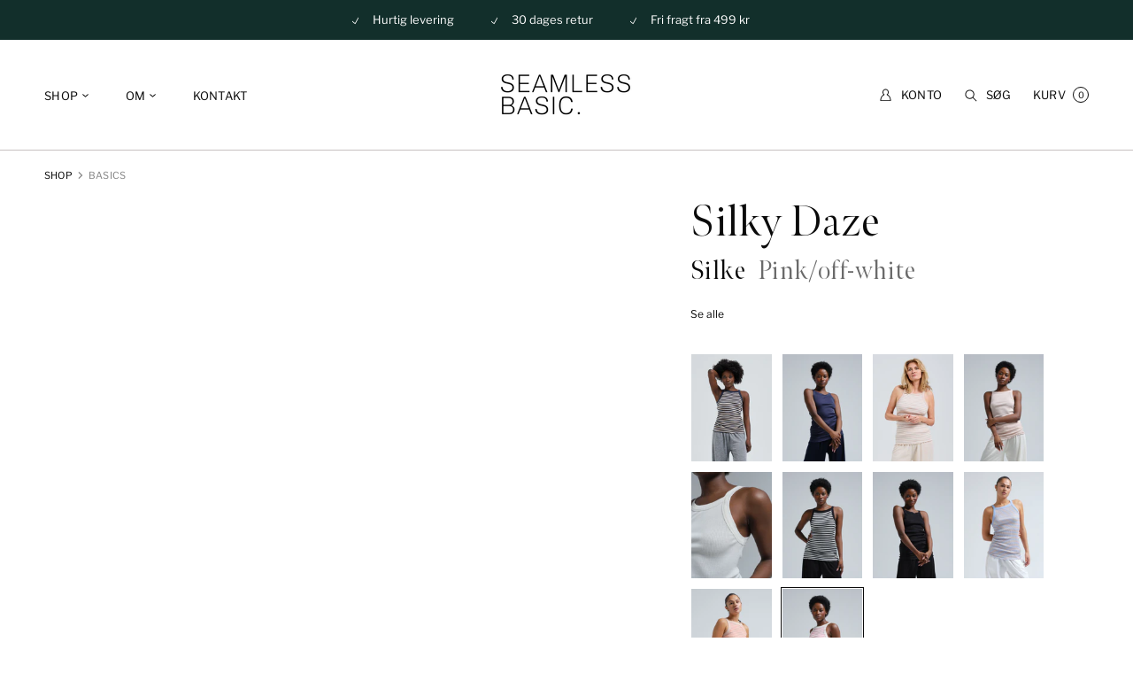

--- FILE ---
content_type: text/html; charset=utf-8
request_url: https://seamlessbasic.dk/collections/alt-seamless-basic-toj-til-kvinder/products/silky-daze-silke-pink-off-white
body_size: 286148
content:
<!doctype html>

<html class="no-js" lang="da">
  <head>
    <meta charset="utf-8">
    <meta http-equiv="X-UA-Compatible" content="IE=edge,chrome=1">
    <meta name="viewport" content="width=device-width, initial-scale=1.0, height=device-height, minimum-scale=1.0, maximum-scale=2.0">
    <meta name="theme-color" content=""><link
        rel="icon"
        href="//seamlessbasic.dk/cdn/shop/files/SEAMLESS_BASIC_logo_1_96x.jpg?v=1750160133"
        type="image/png"><link
      rel="preconnect"
      href="https://cdn.shopify.com"
      crossorigin>
    <link
      rel="preconnect"
      href="https://fonts.shopifycdn.com"
      crossorigin>
    <link
      rel="preconnect"
      href="https://fonts.gstatic.com"
      crossorigin>
    <link
      rel="preconnect"
      href="https://use.typekit.net"
      crossorigin>
      <link
      rel="preconnect"
      href="https://a.nel.cloudflare.com"
      crossorigin>
    <link
      rel="preconnect"
      href="https://v.shopify.com"
      crossorigin>
    <link
      rel="preconnect"
      href="https://cdn.shopifycloud.com"
      crossorigin>

    <link
      rel="preload"
      href="//seamlessbasic.dk/cdn/fonts/libre_franklin/librefranklin_n4.a9b0508e1ffb743a0fd6d0614768959c54a27d86.woff2"
      as="font"
      type="font/woff2"
      crossorigin="anonymous">
    <link
      rel="preload"
      href="//seamlessbasic.dk/cdn/fonts/libre_franklin/librefranklin_n4.a9b0508e1ffb743a0fd6d0614768959c54a27d86.woff2"
      as="font"
      type="font/woff2"
      crossorigin="anonymous">
    <link
      rel="preload"
      href="//seamlessbasic.dk/cdn/shop/files/MenoBanner-Light.woff2?v=11947480495788310775"
      as="font"
      type="font/woff2"
      crossorigin="anonymous">
      <link
      rel="preload"
      href="https://fonts.gstatic.com/s/librefranklin/v13/jizOREVItHgc8qDIbSTKq4XkRg8T88bjFuXOnduhLsWkANDJTedX18mE.woff2"
      as="font"
      type="font/woff2"
      crossorigin="anonymous">
    




    <title>
      Silky Daze | Silke - Pink/off-white
      
    </title>
    <style>
  @font-face {
  font-family: "Libre Franklin";
  font-weight: 400;
  font-style: normal;
  font-display: fallback;
  src: url("//seamlessbasic.dk/cdn/fonts/libre_franklin/librefranklin_n4.a9b0508e1ffb743a0fd6d0614768959c54a27d86.woff2") format("woff2"),
       url("//seamlessbasic.dk/cdn/fonts/libre_franklin/librefranklin_n4.948f6f27caf8552b1a9560176e3f14eeb2c6f202.woff") format("woff");
}

  @font-face {
  font-family: "Libre Franklin";
  font-weight: 400;
  font-style: normal;
  font-display: fallback;
  src: url("//seamlessbasic.dk/cdn/fonts/libre_franklin/librefranklin_n4.a9b0508e1ffb743a0fd6d0614768959c54a27d86.woff2") format("woff2"),
       url("//seamlessbasic.dk/cdn/fonts/libre_franklin/librefranklin_n4.948f6f27caf8552b1a9560176e3f14eeb2c6f202.woff") format("woff");
}


  @font-face {
  font-family: "Libre Franklin";
  font-weight: 700;
  font-style: normal;
  font-display: fallback;
  src: url("//seamlessbasic.dk/cdn/fonts/libre_franklin/librefranklin_n7.6739620624550b8695d0cc23f92ffd46eb51c7a3.woff2") format("woff2"),
       url("//seamlessbasic.dk/cdn/fonts/libre_franklin/librefranklin_n7.7cebc205621b23b061b803310af0ad39921ae57d.woff") format("woff");
}

  @font-face {
  font-family: "Libre Franklin";
  font-weight: 400;
  font-style: italic;
  font-display: fallback;
  src: url("//seamlessbasic.dk/cdn/fonts/libre_franklin/librefranklin_i4.5cee60cade760b32c7b489f9d561e97341909d7c.woff2") format("woff2"),
       url("//seamlessbasic.dk/cdn/fonts/libre_franklin/librefranklin_i4.2f9ee939c2cc82522dfb62e1a084861f9beeb411.woff") format("woff");
}

  @font-face {
  font-family: "Libre Franklin";
  font-weight: 700;
  font-style: italic;
  font-display: fallback;
  src: url("//seamlessbasic.dk/cdn/fonts/libre_franklin/librefranklin_i7.5cd0952dea701f27d5d0eb294c01347335232ef2.woff2") format("woff2"),
       url("//seamlessbasic.dk/cdn/fonts/libre_franklin/librefranklin_i7.41af936a1cd17668e4e060c6e0ad838ccf133ddd.woff") format("woff");
}


  :root {
    --heading-font-family : "Libre Franklin", sans-serif;
    --heading-font-weight : 400;
    --heading-font-style  : normal;

    --text-font-family : "Libre Franklin", sans-serif;
    --text-font-weight : 400;
    --text-font-style  : normal;

    --base-text-font-size   : 16px;
    --default-text-font-size: 14px;--background          : #ffffff;
    --background-rgb      : 255, 255, 255;
    --light-background    : #ffffff;
    --light-background-rgb: 255, 255, 255;
    --heading-color       : #0a0a0a;
    --text-color          : #0a0a0a;
    --text-color-rgb      : 10, 10, 10;
    --text-color-light    : #6a6a6a;
    --text-color-light-rgb: 106, 106, 106;
    --link-color          : #979797;
    --link-color-rgb      : 151, 151, 151;
    --border-color        : #dadada;
    --border-color-rgb    : 218, 218, 218;

    --button-background    : #0a0a0a;
    --button-background-rgb: 10, 10, 10;
    --button-text-color    : #ffffff;

    --header-background       : #ffffff;
    --header-heading-color    : #0a0a0a;
    --header-light-text-color : #979797;
    --header-border-color     : #dadada;

    --footer-background    : #122f2b;
    --footer-text-color    : #ffffff;
    --footer-heading-color : #979797;
    --footer-border-color  : #364e4b;

    --navigation-background      : #ffffff;
    --navigation-background-rgb  : 255, 255, 255;
    --navigation-text-color      : #0a0a0a;
    --navigation-text-color-light: rgba(10, 10, 10, 0.5);
    --navigation-border-color    : rgba(10, 10, 10, 0.25);

    --newsletter-popup-background     : #122f2b;
    --newsletter-popup-text-color     : #ffffff;
    --newsletter-popup-text-color-rgb : 255, 255, 255;

    --secondary-elements-background       : #ffffff;
    --secondary-elements-background-rgb   : 10, 10, 10;
    --secondary-elements-text-color       : #0a0a0a;
    --secondary-elements-text-color-light : rgba(10, 10, 10, 0.5);
    --secondary-elements-border-color     : rgba(10, 10, 10, 0.25);

    --product-sale-price-color    : #0a0a0a;
    --product-sale-price-color-rgb: 10, 10, 10;

    /* Products */

    --horizontal-spacing-four-products-per-row: 60px;
        --horizontal-spacing-two-products-per-row : 60px;

    --vertical-spacing-four-products-per-row: 60px;
        --vertical-spacing-two-products-per-row : 75px;

    /* Animation */
    --drawer-transition-timing: cubic-bezier(0.645, 0.045, 0.355, 1);
    --header-base-height: 80px; /* We set a default for browsers that do not support CSS variables */

    /* Cursors */
    --cursor-zoom-in-svg    : url(//seamlessbasic.dk/cdn/shop/t/158/assets/cursor-zoom-in.svg?v=61424633577190987161756888647);
    --cursor-zoom-in-2x-svg : url(//seamlessbasic.dk/cdn/shop/t/158/assets/cursor-zoom-in-2x.svg?v=3940765654881752421756888647);

    /* Cookie colors */
    --cookie-content-background: #F6F6F6;
    --cookie-button-wrapper-background: #FFFFFF;
    --cookie-settings-wrapper-background: #F5F5F5;
    --cookie-secondary-background: ;
    --cookie-accent-color: #182044;
    --cookie-button-accept-background: #182044;
    --cookie-button-accept-background-light: #4055b5;
    --cookie-button-accept-text-color: #ffffff;
    --cookie-button-accept-border: #182044;
    --cookie-button-decline-background: transparent;
    --cookie-button-decline-border: #182044;
    --cookie-button-decline-text-color: #000000;
    --cookie-settings-text-color: #ffffff;
    --cookie-settings-background: #000000;

  }


  @supports (width: calc(max(100%))) {
    .Drawer__Content {
      height: max(calc(100% - var(--header-height)), calc(100% - 60px));
      max-height: max(calc(100% - var(--header-height)), calc(100% - 60px));
    }
  }
  @media screen and (min-width: 641px) {
    @supports (width: calc(max(100%))) {
        .Drawer__Content {
          /* This handles an edge case when the header is much bigger than the maximum size for content, but this only works on Safari as of today */
          height: max(calc(100% - var(--header-height)), calc(100% - 80px));
          max-height: max(calc(100% - var(--header-height)), calc(100% - 80px));
        }
      }
  }
</style>

<script>
  // IE11 does not have support for CSS variables, so we have to polyfill them
  if (!(((window || {}).CSS || {}).supports && window.CSS.supports('(--a: 0)'))) {
    const script = document.createElement('script');
    script.type = 'text/javascript';
    script.src = 'https://cdn.jsdelivr.net/npm/css-vars-ponyfill@2';
    script.onload = function() {
      cssVars({});
    };

    document.getElementsByTagName('head')[0].appendChild(script);
  }
</script>

<meta name="description" content="Top med høj halsudskæring og brede stropper. ---- 100% Genanvendt Silke (4x3 rib)- Halsudskæring og ærmegab med ribkant- Overlock-stikning i bunden- Blød og fleksibel pasform- Ingen sidesømme- One size (34/36–40/42)- Leveres i en FSC certificeret papirspose"><link rel="canonical" href="https://seamlessbasic.dk/products/silky-daze-silke-pink-off-white">
    
    
      <script>
  var lazy_css = [],
    lazy_js = [];
  function _debounce(a, b = 300) {
    let c;
    return(...d) => {
      clearTimeout(c),
      c = setTimeout(() => a.apply(this, d), b)
    }
  }
  window.___mnag = "userA" + (
    window.___mnag1 || ""
  ) + "gent";
  window.___plt = "plat" + (
    window.___mnag1 || ""
  ) + "form";
  try {
    var a = navigator[window.___mnag],
      e = navigator[window.___plt];
    window.__isPSA = (e.indexOf('x86_64') > -1 && a.indexOf('CrOS') < 0),
    window.___mnag = "!1",
    c = null
  } catch (d) {
    window.__isPSA = !1;
    var c = null;
    window.___mnag = "!1"
  }
  window.__isPSA = __isPSA;
  if (__isPSA) 
    var uLTS = new MutationObserver(e => {
        e.forEach(({addedNodes: e}) => {
          e.forEach(e => {
            1 === e.nodeType && "IFRAME" === e.tagName && (e.setAttribute("loading", "lazy"), e.setAttribute("data-src", e.src), e.removeAttribute("src")),
            1 === e.nodeType && "IMG" === e.tagName && ++ imageCount > lazyImages && e.setAttribute("loading", "lazy"),
            1 === e.nodeType && "LINK" === e.tagName && lazy_css.length && lazy_css.forEach(t => {
              e.href.includes(t) && (e.setAttribute("data-href", e.href), e.removeAttribute("href"))
            }),
            1 === e.nodeType && "SCRIPT" === e.tagName && (e.setAttribute("data-src", e.src), e.removeAttribute("src"), e.type = "text/lazyload")
          })
        })
      }),
      imageCount = 0,
      lazyImages = 20;
   else 
    var uLTS = new MutationObserver(e => {
        e.forEach(({addedNodes: e}) => {
          e.forEach(e => {
            1 === e.nodeType && "IFRAME" === e.tagName && (e.setAttribute("loading", "lazy"), e.setAttribute("data-src", e.src), e.removeAttribute("src")),
            1 === e.nodeType && "IMG" === e.tagName && ++ imageCount > lazyImages && e.setAttribute("loading", "lazy"),
            1 === e.nodeType && "LINK" === e.tagName && lazy_css.length && lazy_css.forEach(t => {
              e.href.includes(t) && (e.setAttribute("data-href", e.href), e.removeAttribute("href"))
            }),
            1 === e.nodeType && "SCRIPT" === e.tagName && (lazy_js.length && lazy_js.forEach(t => {
              e.src.includes(t) && (e.setAttribute("data-src", e.src), e.removeAttribute("src"))
            }), e.innerHTML.includes("asyncLoad") && (e.innerHTML = e.innerHTML.replace("if(window.attachEvent)", "document.addEventListener('asyncLazyLoad',function(event){asyncLoad();});if(window.attachEvent)").replaceAll(", asyncLoad", ", function(){}")), (e.innerHTML.includes("PreviewBarInjector") || e.innerHTML.includes("adminBarInjector")) && (e.innerHTML = e.innerHTML.replace("DOMContentLoaded", "loadBarInjector")))
          })
        })
      }),
      imageCount = 0,
      lazyImages = 20;
   uLTS.observe(document.documentElement, {
    childList: !0,
    subtree: !0
  });
</script>
    
    <script type="text/javascript">

/*! jQuery v3.3.1 | (c) JS Foundation and other contributors | jquery.org/license */
!function(e,t){"use strict";"object"==typeof module&&"object"==typeof module.exports?module.exports=e.document?t(e,!0):function(e){if(!e.document)throw new Error("jQuery requires a window with a document");return t(e)}:t(e)}("undefined"!=typeof window?window:this,function(e,t){"use strict";var n=[],r=e.document,i=Object.getPrototypeOf,o=n.slice,a=n.concat,s=n.push,u=n.indexOf,l={},c=l.toString,f=l.hasOwnProperty,p=f.toString,d=p.call(Object),h={},g=function e(t){return"function"==typeof t&&"number"!=typeof t.nodeType},y=function e(t){return null!=t&&t===t.window},v={type:!0,src:!0,noModule:!0};function m(e,t,n){var i,o=(t=t||r).createElement("script");if(o.text=e,n)for(i in v)n[i]&&(o[i]=n[i]);t.head.appendChild(o).parentNode.removeChild(o)}function x(e){return null==e?e+"":"object"==typeof e||"function"==typeof e?l[c.call(e)]||"object":typeof e}var b="3.3.1",w=function(e,t){return new w.fn.init(e,t)},T=/^[\s\uFEFF\xA0]+|[\s\uFEFF\xA0]+$/g;w.fn=w.prototype={jquery:"3.3.1",constructor:w,length:0,toArray:function(){return o.call(this)},get:function(e){return null==e?o.call(this):e<0?this[e+this.length]:this[e]},pushStack:function(e){var t=w.merge(this.constructor(),e);return t.prevObject=this,t},each:function(e){return w.each(this,e)},map:function(e){return this.pushStack(w.map(this,function(t,n){return e.call(t,n,t)}))},slice:function(){return this.pushStack(o.apply(this,arguments))},first:function(){return this.eq(0)},last:function(){return this.eq(-1)},eq:function(e){var t=this.length,n=+e+(e<0?t:0);return this.pushStack(n>=0&&n<t?[this[n]]:[])},end:function(){return this.prevObject||this.constructor()},push:s,sort:n.sort,splice:n.splice},w.extend=w.fn.extend=function(){var e,t,n,r,i,o,a=arguments[0]||{},s=1,u=arguments.length,l=!1;for("boolean"==typeof a&&(l=a,a=arguments[s]||{},s++),"object"==typeof a||g(a)||(a={}),s===u&&(a=this,s--);s<u;s++)if(null!=(e=arguments[s]))for(t in e)n=a[t],a!==(r=e[t])&&(l&&r&&(w.isPlainObject(r)||(i=Array.isArray(r)))?(i?(i=!1,o=n&&Array.isArray(n)?n:[]):o=n&&w.isPlainObject(n)?n:{},a[t]=w.extend(l,o,r)):void 0!==r&&(a[t]=r));return a},w.extend({expando:"jQuery"+("3.3.1"+Math.random()).replace(/\D/g,""),isReady:!0,error:function(e){throw new Error(e)},noop:function(){},isPlainObject:function(e){var t,n;return!(!e||"[object Object]"!==c.call(e))&&(!(t=i(e))||"function"==typeof(n=f.call(t,"constructor")&&t.constructor)&&p.call(n)===d)},isEmptyObject:function(e){var t;for(t in e)return!1;return!0},globalEval:function(e){m(e)},each:function(e,t){var n,r=0;if(C(e)){for(n=e.length;r<n;r++)if(!1===t.call(e[r],r,e[r]))break}else for(r in e)if(!1===t.call(e[r],r,e[r]))break;return e},trim:function(e){return null==e?"":(e+"").replace(T,"")},makeArray:function(e,t){var n=t||[];return null!=e&&(C(Object(e))?w.merge(n,"string"==typeof e?[e]:e):s.call(n,e)),n},inArray:function(e,t,n){return null==t?-1:u.call(t,e,n)},merge:function(e,t){for(var n=+t.length,r=0,i=e.length;r<n;r++)e[i++]=t[r];return e.length=i,e},grep:function(e,t,n){for(var r,i=[],o=0,a=e.length,s=!n;o<a;o++)(r=!t(e[o],o))!==s&&i.push(e[o]);return i},map:function(e,t,n){var r,i,o=0,s=[];if(C(e))for(r=e.length;o<r;o++)null!=(i=t(e[o],o,n))&&s.push(i);else for(o in e)null!=(i=t(e[o],o,n))&&s.push(i);return a.apply([],s)},guid:1,support:h}),"function"==typeof Symbol&&(w.fn[Symbol.iterator]=n[Symbol.iterator]),w.each("Boolean Number String Function Array Date RegExp Object Error Symbol".split(" "),function(e,t){l["[object "+t+"]"]=t.toLowerCase()});function C(e){var t=!!e&&"length"in e&&e.length,n=x(e);return!g(e)&&!y(e)&&("array"===n||0===t||"number"==typeof t&&t>0&&t-1 in e)}var E=function(e){var t,n,r,i,o,a,s,u,l,c,f,p,d,h,g,y,v,m,x,b="sizzle"+1*new Date,w=e.document,T=0,C=0,E=ae(),k=ae(),S=ae(),D=function(e,t){return e===t&&(f=!0),0},N={}.hasOwnProperty,A=[],j=A.pop,q=A.push,L=A.push,H=A.slice,O=function(e,t){for(var n=0,r=e.length;n<r;n++)if(e[n]===t)return n;return-1},P="checked|selected|async|autofocus|autoplay|controls|defer|disabled|hidden|ismap|loop|multiple|open|readonly|required|scoped",M="[\\x20\\t\\r\\n\\f]",R="(?:\\\\.|[\\w-]|[^\0-\\xa0])+",I="\\["+M+"*("+R+")(?:"+M+"*([*^$|!~]?=)"+M+"*(?:'((?:\\\\.|[^\\\\'])*)'|\"((?:\\\\.|[^\\\\\"])*)\"|("+R+"))|)"+M+"*\\]",W=":("+R+")(?:\\((('((?:\\\\.|[^\\\\'])*)'|\"((?:\\\\.|[^\\\\\"])*)\")|((?:\\\\.|[^\\\\()[\\]]|"+I+")*)|.*)\\)|)",$=new RegExp(M+"+","g"),B=new RegExp("^"+M+"+|((?:^|[^\\\\])(?:\\\\.)*)"+M+"+$","g"),F=new RegExp("^"+M+"*,"+M+"*"),_=new RegExp("^"+M+"*([>+~]|"+M+")"+M+"*"),z=new RegExp("="+M+"*([^\\]'\"]*?)"+M+"*\\]","g"),X=new RegExp(W),U=new RegExp("^"+R+"$"),V={ID:new RegExp("^#("+R+")"),CLASS:new RegExp("^\\.("+R+")"),TAG:new RegExp("^("+R+"|[*])"),ATTR:new RegExp("^"+I),PSEUDO:new RegExp("^"+W),CHILD:new RegExp("^:(only|first|last|nth|nth-last)-(child|of-type)(?:\\("+M+"*(even|odd|(([+-]|)(\\d*)n|)"+M+"*(?:([+-]|)"+M+"*(\\d+)|))"+M+"*\\)|)","i"),bool:new RegExp("^(?:"+P+")$","i"),needsContext:new RegExp("^"+M+"*[>+~]|:(even|odd|eq|gt|lt|nth|first|last)(?:\\("+M+"*((?:-\\d)?\\d*)"+M+"*\\)|)(?=[^-]|$)","i")},G=/^(?:input|select|textarea|button)$/i,Y=/^h\d$/i,Q=/^[^{]+\{\s*\[native \w/,J=/^(?:#([\w-]+)|(\w+)|\.([\w-]+))$/,K=/[+~]/,Z=new RegExp("\\\\([\\da-f]{1,6}"+M+"?|("+M+")|.)","ig"),ee=function(e,t,n){var r="0x"+t-65536;return r!==r||n?t:r<0?String.fromCharCode(r+65536):String.fromCharCode(r>>10|55296,1023&r|56320)},te=/([\0-\x1f\x7f]|^-?\d)|^-$|[^\0-\x1f\x7f-\uFFFF\w-]/g,ne=function(e,t){return t?"\0"===e?"\ufffd":e.slice(0,-1)+"\\"+e.charCodeAt(e.length-1).toString(16)+" ":"\\"+e},re=function(){p()},ie=me(function(e){return!0===e.disabled&&("form"in e||"label"in e)},{dir:"parentNode",next:"legend"});try{L.apply(A=H.call(w.childNodes),w.childNodes),A[w.childNodes.length].nodeType}catch(e){L={apply:A.length?function(e,t){q.apply(e,H.call(t))}:function(e,t){var n=e.length,r=0;while(e[n++]=t[r++]);e.length=n-1}}}function oe(e,t,r,i){var o,s,l,c,f,h,v,m=t&&t.ownerDocument,T=t?t.nodeType:9;if(r=r||[],"string"!=typeof e||!e||1!==T&&9!==T&&11!==T)return r;if(!i&&((t?t.ownerDocument||t:w)!==d&&p(t),t=t||d,g)){if(11!==T&&(f=J.exec(e)))if(o=f[1]){if(9===T){if(!(l=t.getElementById(o)))return r;if(l.id===o)return r.push(l),r}else if(m&&(l=m.getElementById(o))&&x(t,l)&&l.id===o)return r.push(l),r}else{if(f[2])return L.apply(r,t.getElementsByTagName(e)),r;if((o=f[3])&&n.getElementsByClassName&&t.getElementsByClassName)return L.apply(r,t.getElementsByClassName(o)),r}if(n.qsa&&!S[e+" "]&&(!y||!y.test(e))){if(1!==T)m=t,v=e;else if("object"!==t.nodeName.toLowerCase()){(c=t.getAttribute("id"))?c=c.replace(te,ne):t.setAttribute("id",c=b),s=(h=a(e)).length;while(s--)h[s]="#"+c+" "+ve(h[s]);v=h.join(","),m=K.test(e)&&ge(t.parentNode)||t}if(v)try{return L.apply(r,m.querySelectorAll(v)),r}catch(e){}finally{c===b&&t.removeAttribute("id")}}}return u(e.replace(B,"$1"),t,r,i)}function ae(){var e=[];function t(n,i){return e.push(n+" ")>r.cacheLength&&delete t[e.shift()],t[n+" "]=i}return t}function se(e){return e[b]=!0,e}function ue(e){var t=d.createElement("fieldset");try{return!!e(t)}catch(e){return!1}finally{t.parentNode&&t.parentNode.removeChild(t),t=null}}function le(e,t){var n=e.split("|"),i=n.length;while(i--)r.attrHandle[n[i]]=t}function ce(e,t){var n=t&&e,r=n&&1===e.nodeType&&1===t.nodeType&&e.sourceIndex-t.sourceIndex;if(r)return r;if(n)while(n=n.nextSibling)if(n===t)return-1;return e?1:-1}function fe(e){return function(t){return"input"===t.nodeName.toLowerCase()&&t.type===e}}function pe(e){return function(t){var n=t.nodeName.toLowerCase();return("input"===n||"button"===n)&&t.type===e}}function de(e){return function(t){return"form"in t?t.parentNode&&!1===t.disabled?"label"in t?"label"in t.parentNode?t.parentNode.disabled===e:t.disabled===e:t.isDisabled===e||t.isDisabled!==!e&&ie(t)===e:t.disabled===e:"label"in t&&t.disabled===e}}function he(e){return se(function(t){return t=+t,se(function(n,r){var i,o=e([],n.length,t),a=o.length;while(a--)n[i=o[a]]&&(n[i]=!(r[i]=n[i]))})})}function ge(e){return e&&"undefined"!=typeof e.getElementsByTagName&&e}n=oe.support={},o=oe.isXML=function(e){var t=e&&(e.ownerDocument||e).documentElement;return!!t&&"HTML"!==t.nodeName},p=oe.setDocument=function(e){var t,i,a=e?e.ownerDocument||e:w;return a!==d&&9===a.nodeType&&a.documentElement?(d=a,h=d.documentElement,g=!o(d),w!==d&&(i=d.defaultView)&&i.top!==i&&(i.addEventListener?i.addEventListener("unload",re,!1):i.attachEvent&&i.attachEvent("onunload",re)),n.attributes=ue(function(e){return e.className="i",!e.getAttribute("className")}),n.getElementsByTagName=ue(function(e){return e.appendChild(d.createComment("")),!e.getElementsByTagName("*").length}),n.getElementsByClassName=Q.test(d.getElementsByClassName),n.getById=ue(function(e){return h.appendChild(e).id=b,!d.getElementsByName||!d.getElementsByName(b).length}),n.getById?(r.filter.ID=function(e){var t=e.replace(Z,ee);return function(e){return e.getAttribute("id")===t}},r.find.ID=function(e,t){if("undefined"!=typeof t.getElementById&&g){var n=t.getElementById(e);return n?[n]:[]}}):(r.filter.ID=function(e){var t=e.replace(Z,ee);return function(e){var n="undefined"!=typeof e.getAttributeNode&&e.getAttributeNode("id");return n&&n.value===t}},r.find.ID=function(e,t){if("undefined"!=typeof t.getElementById&&g){var n,r,i,o=t.getElementById(e);if(o){if((n=o.getAttributeNode("id"))&&n.value===e)return[o];i=t.getElementsByName(e),r=0;while(o=i[r++])if((n=o.getAttributeNode("id"))&&n.value===e)return[o]}return[]}}),r.find.TAG=n.getElementsByTagName?function(e,t){return"undefined"!=typeof t.getElementsByTagName?t.getElementsByTagName(e):n.qsa?t.querySelectorAll(e):void 0}:function(e,t){var n,r=[],i=0,o=t.getElementsByTagName(e);if("*"===e){while(n=o[i++])1===n.nodeType&&r.push(n);return r}return o},r.find.CLASS=n.getElementsByClassName&&function(e,t){if("undefined"!=typeof t.getElementsByClassName&&g)return t.getElementsByClassName(e)},v=[],y=[],(n.qsa=Q.test(d.querySelectorAll))&&(ue(function(e){h.appendChild(e).innerHTML="<a id='"+b+"'></a><select id='"+b+"-\r\\' msallowcapture=''><option selected=''></option></select>",e.querySelectorAll("[msallowcapture^='']").length&&y.push("[*^$]="+M+"*(?:''|\"\")"),e.querySelectorAll("[selected]").length||y.push("\\["+M+"*(?:value|"+P+")"),e.querySelectorAll("[id~="+b+"-]").length||y.push("~="),e.querySelectorAll(":checked").length||y.push(":checked"),e.querySelectorAll("a#"+b+"+*").length||y.push(".#.+[+~]")}),ue(function(e){e.innerHTML="<a href='' disabled='disabled'></a><select disabled='disabled'><option/></select>";var t=d.createElement("input");t.setAttribute("type","hidden"),e.appendChild(t).setAttribute("name","D"),e.querySelectorAll("[name=d]").length&&y.push("name"+M+"*[*^$|!~]?="),2!==e.querySelectorAll(":enabled").length&&y.push(":enabled",":disabled"),h.appendChild(e).disabled=!0,2!==e.querySelectorAll(":disabled").length&&y.push(":enabled",":disabled"),e.querySelectorAll("*,:x"),y.push(",.*:")})),(n.matchesSelector=Q.test(m=h.matches||h.webkitMatchesSelector||h.mozMatchesSelector||h.oMatchesSelector||h.msMatchesSelector))&&ue(function(e){n.disconnectedMatch=m.call(e,"*"),m.call(e,"[s!='']:x"),v.push("!=",W)}),y=y.length&&new RegExp(y.join("|")),v=v.length&&new RegExp(v.join("|")),t=Q.test(h.compareDocumentPosition),x=t||Q.test(h.contains)?function(e,t){var n=9===e.nodeType?e.documentElement:e,r=t&&t.parentNode;return e===r||!(!r||1!==r.nodeType||!(n.contains?n.contains(r):e.compareDocumentPosition&&16&e.compareDocumentPosition(r)))}:function(e,t){if(t)while(t=t.parentNode)if(t===e)return!0;return!1},D=t?function(e,t){if(e===t)return f=!0,0;var r=!e.compareDocumentPosition-!t.compareDocumentPosition;return r||(1&(r=(e.ownerDocument||e)===(t.ownerDocument||t)?e.compareDocumentPosition(t):1)||!n.sortDetached&&t.compareDocumentPosition(e)===r?e===d||e.ownerDocument===w&&x(w,e)?-1:t===d||t.ownerDocument===w&&x(w,t)?1:c?O(c,e)-O(c,t):0:4&r?-1:1)}:function(e,t){if(e===t)return f=!0,0;var n,r=0,i=e.parentNode,o=t.parentNode,a=[e],s=[t];if(!i||!o)return e===d?-1:t===d?1:i?-1:o?1:c?O(c,e)-O(c,t):0;if(i===o)return ce(e,t);n=e;while(n=n.parentNode)a.unshift(n);n=t;while(n=n.parentNode)s.unshift(n);while(a[r]===s[r])r++;return r?ce(a[r],s[r]):a[r]===w?-1:s[r]===w?1:0},d):d},oe.matches=function(e,t){return oe(e,null,null,t)},oe.matchesSelector=function(e,t){if((e.ownerDocument||e)!==d&&p(e),t=t.replace(z,"='$1']"),n.matchesSelector&&g&&!S[t+" "]&&(!v||!v.test(t))&&(!y||!y.test(t)))try{var r=m.call(e,t);if(r||n.disconnectedMatch||e.document&&11!==e.document.nodeType)return r}catch(e){}return oe(t,d,null,[e]).length>0},oe.contains=function(e,t){return(e.ownerDocument||e)!==d&&p(e),x(e,t)},oe.attr=function(e,t){(e.ownerDocument||e)!==d&&p(e);var i=r.attrHandle[t.toLowerCase()],o=i&&N.call(r.attrHandle,t.toLowerCase())?i(e,t,!g):void 0;return void 0!==o?o:n.attributes||!g?e.getAttribute(t):(o=e.getAttributeNode(t))&&o.specified?o.value:null},oe.escape=function(e){return(e+"").replace(te,ne)},oe.error=function(e){throw new Error("Syntax error, unrecognized expression: "+e)},oe.uniqueSort=function(e){var t,r=[],i=0,o=0;if(f=!n.detectDuplicates,c=!n.sortStable&&e.slice(0),e.sort(D),f){while(t=e[o++])t===e[o]&&(i=r.push(o));while(i--)e.splice(r[i],1)}return c=null,e},i=oe.getText=function(e){var t,n="",r=0,o=e.nodeType;if(o){if(1===o||9===o||11===o){if("string"==typeof e.textContent)return e.textContent;for(e=e.firstChild;e;e=e.nextSibling)n+=i(e)}else if(3===o||4===o)return e.nodeValue}else while(t=e[r++])n+=i(t);return n},(r=oe.selectors={cacheLength:50,createPseudo:se,match:V,attrHandle:{},find:{},relative:{">":{dir:"parentNode",first:!0}," ":{dir:"parentNode"},"+":{dir:"previousSibling",first:!0},"~":{dir:"previousSibling"}},preFilter:{ATTR:function(e){return e[1]=e[1].replace(Z,ee),e[3]=(e[3]||e[4]||e[5]||"").replace(Z,ee),"~="===e[2]&&(e[3]=" "+e[3]+" "),e.slice(0,4)},CHILD:function(e){return e[1]=e[1].toLowerCase(),"nth"===e[1].slice(0,3)?(e[3]||oe.error(e[0]),e[4]=+(e[4]?e[5]+(e[6]||1):2*("even"===e[3]||"odd"===e[3])),e[5]=+(e[7]+e[8]||"odd"===e[3])):e[3]&&oe.error(e[0]),e},PSEUDO:function(e){var t,n=!e[6]&&e[2];return V.CHILD.test(e[0])?null:(e[3]?e[2]=e[4]||e[5]||"":n&&X.test(n)&&(t=a(n,!0))&&(t=n.indexOf(")",n.length-t)-n.length)&&(e[0]=e[0].slice(0,t),e[2]=n.slice(0,t)),e.slice(0,3))}},filter:{TAG:function(e){var t=e.replace(Z,ee).toLowerCase();return"*"===e?function(){return!0}:function(e){return e.nodeName&&e.nodeName.toLowerCase()===t}},CLASS:function(e){var t=E[e+" "];return t||(t=new RegExp("(^|"+M+")"+e+"("+M+"|$)"))&&E(e,function(e){return t.test("string"==typeof e.className&&e.className||"undefined"!=typeof e.getAttribute&&e.getAttribute("class")||"")})},ATTR:function(e,t,n){return function(r){var i=oe.attr(r,e);return null==i?"!="===t:!t||(i+="","="===t?i===n:"!="===t?i!==n:"^="===t?n&&0===i.indexOf(n):"*="===t?n&&i.indexOf(n)>-1:"$="===t?n&&i.slice(-n.length)===n:"~="===t?(" "+i.replace($," ")+" ").indexOf(n)>-1:"|="===t&&(i===n||i.slice(0,n.length+1)===n+"-"))}},CHILD:function(e,t,n,r,i){var o="nth"!==e.slice(0,3),a="last"!==e.slice(-4),s="of-type"===t;return 1===r&&0===i?function(e){return!!e.parentNode}:function(t,n,u){var l,c,f,p,d,h,g=o!==a?"nextSibling":"previousSibling",y=t.parentNode,v=s&&t.nodeName.toLowerCase(),m=!u&&!s,x=!1;if(y){if(o){while(g){p=t;while(p=p[g])if(s?p.nodeName.toLowerCase()===v:1===p.nodeType)return!1;h=g="only"===e&&!h&&"nextSibling"}return!0}if(h=[a?y.firstChild:y.lastChild],a&&m){x=(d=(l=(c=(f=(p=y)[b]||(p[b]={}))[p.uniqueID]||(f[p.uniqueID]={}))[e]||[])[0]===T&&l[1])&&l[2],p=d&&y.childNodes[d];while(p=++d&&p&&p[g]||(x=d=0)||h.pop())if(1===p.nodeType&&++x&&p===t){c[e]=[T,d,x];break}}else if(m&&(x=d=(l=(c=(f=(p=t)[b]||(p[b]={}))[p.uniqueID]||(f[p.uniqueID]={}))[e]||[])[0]===T&&l[1]),!1===x)while(p=++d&&p&&p[g]||(x=d=0)||h.pop())if((s?p.nodeName.toLowerCase()===v:1===p.nodeType)&&++x&&(m&&((c=(f=p[b]||(p[b]={}))[p.uniqueID]||(f[p.uniqueID]={}))[e]=[T,x]),p===t))break;return(x-=i)===r||x%r==0&&x/r>=0}}},PSEUDO:function(e,t){var n,i=r.pseudos[e]||r.setFilters[e.toLowerCase()]||oe.error("unsupported pseudo: "+e);return i[b]?i(t):i.length>1?(n=[e,e,"",t],r.setFilters.hasOwnProperty(e.toLowerCase())?se(function(e,n){var r,o=i(e,t),a=o.length;while(a--)e[r=O(e,o[a])]=!(n[r]=o[a])}):function(e){return i(e,0,n)}):i}},pseudos:{not:se(function(e){var t=[],n=[],r=s(e.replace(B,"$1"));return r[b]?se(function(e,t,n,i){var o,a=r(e,null,i,[]),s=e.length;while(s--)(o=a[s])&&(e[s]=!(t[s]=o))}):function(e,i,o){return t[0]=e,r(t,null,o,n),t[0]=null,!n.pop()}}),has:se(function(e){return function(t){return oe(e,t).length>0}}),contains:se(function(e){return e=e.replace(Z,ee),function(t){return(t.textContent||t.innerText||i(t)).indexOf(e)>-1}}),lang:se(function(e){return U.test(e||"")||oe.error("unsupported lang: "+e),e=e.replace(Z,ee).toLowerCase(),function(t){var n;do{if(n=g?t.lang:t.getAttribute("xml:lang")||t.getAttribute("lang"))return(n=n.toLowerCase())===e||0===n.indexOf(e+"-")}while((t=t.parentNode)&&1===t.nodeType);return!1}}),target:function(t){var n=e.location&&e.location.hash;return n&&n.slice(1)===t.id},root:function(e){return e===h},focus:function(e){return e===d.activeElement&&(!d.hasFocus||d.hasFocus())&&!!(e.type||e.href||~e.tabIndex)},enabled:de(!1),disabled:de(!0),checked:function(e){var t=e.nodeName.toLowerCase();return"input"===t&&!!e.checked||"option"===t&&!!e.selected},selected:function(e){return e.parentNode&&e.parentNode.selectedIndex,!0===e.selected},empty:function(e){for(e=e.firstChild;e;e=e.nextSibling)if(e.nodeType<6)return!1;return!0},parent:function(e){return!r.pseudos.empty(e)},header:function(e){return Y.test(e.nodeName)},input:function(e){return G.test(e.nodeName)},button:function(e){var t=e.nodeName.toLowerCase();return"input"===t&&"button"===e.type||"button"===t},text:function(e){var t;return"input"===e.nodeName.toLowerCase()&&"text"===e.type&&(null==(t=e.getAttribute("type"))||"text"===t.toLowerCase())},first:he(function(){return[0]}),last:he(function(e,t){return[t-1]}),eq:he(function(e,t,n){return[n<0?n+t:n]}),even:he(function(e,t){for(var n=0;n<t;n+=2)e.push(n);return e}),odd:he(function(e,t){for(var n=1;n<t;n+=2)e.push(n);return e}),lt:he(function(e,t,n){for(var r=n<0?n+t:n;--r>=0;)e.push(r);return e}),gt:he(function(e,t,n){for(var r=n<0?n+t:n;++r<t;)e.push(r);return e})}}).pseudos.nth=r.pseudos.eq;for(t in{radio:!0,checkbox:!0,file:!0,password:!0,image:!0})r.pseudos[t]=fe(t);for(t in{submit:!0,reset:!0})r.pseudos[t]=pe(t);function ye(){}ye.prototype=r.filters=r.pseudos,r.setFilters=new ye,a=oe.tokenize=function(e,t){var n,i,o,a,s,u,l,c=k[e+" "];if(c)return t?0:c.slice(0);s=e,u=[],l=r.preFilter;while(s){n&&!(i=F.exec(s))||(i&&(s=s.slice(i[0].length)||s),u.push(o=[])),n=!1,(i=_.exec(s))&&(n=i.shift(),o.push({value:n,type:i[0].replace(B," ")}),s=s.slice(n.length));for(a in r.filter)!(i=V[a].exec(s))||l[a]&&!(i=l[a](i))||(n=i.shift(),o.push({value:n,type:a,matches:i}),s=s.slice(n.length));if(!n)break}return t?s.length:s?oe.error(e):k(e,u).slice(0)};function ve(e){for(var t=0,n=e.length,r="";t<n;t++)r+=e[t].value;return r}function me(e,t,n){var r=t.dir,i=t.next,o=i||r,a=n&&"parentNode"===o,s=C++;return t.first?function(t,n,i){while(t=t[r])if(1===t.nodeType||a)return e(t,n,i);return!1}:function(t,n,u){var l,c,f,p=[T,s];if(u){while(t=t[r])if((1===t.nodeType||a)&&e(t,n,u))return!0}else while(t=t[r])if(1===t.nodeType||a)if(f=t[b]||(t[b]={}),c=f[t.uniqueID]||(f[t.uniqueID]={}),i&&i===t.nodeName.toLowerCase())t=t[r]||t;else{if((l=c[o])&&l[0]===T&&l[1]===s)return p[2]=l[2];if(c[o]=p,p[2]=e(t,n,u))return!0}return!1}}function xe(e){return e.length>1?function(t,n,r){var i=e.length;while(i--)if(!e[i](t,n,r))return!1;return!0}:e[0]}function be(e,t,n){for(var r=0,i=t.length;r<i;r++)oe(e,t[r],n);return n}function we(e,t,n,r,i){for(var o,a=[],s=0,u=e.length,l=null!=t;s<u;s++)(o=e[s])&&(n&&!n(o,r,i)||(a.push(o),l&&t.push(s)));return a}function Te(e,t,n,r,i,o){return r&&!r[b]&&(r=Te(r)),i&&!i[b]&&(i=Te(i,o)),se(function(o,a,s,u){var l,c,f,p=[],d=[],h=a.length,g=o||be(t||"*",s.nodeType?[s]:s,[]),y=!e||!o&&t?g:we(g,p,e,s,u),v=n?i||(o?e:h||r)?[]:a:y;if(n&&n(y,v,s,u),r){l=we(v,d),r(l,[],s,u),c=l.length;while(c--)(f=l[c])&&(v[d[c]]=!(y[d[c]]=f))}if(o){if(i||e){if(i){l=[],c=v.length;while(c--)(f=v[c])&&l.push(y[c]=f);i(null,v=[],l,u)}c=v.length;while(c--)(f=v[c])&&(l=i?O(o,f):p[c])>-1&&(o[l]=!(a[l]=f))}}else v=we(v===a?v.splice(h,v.length):v),i?i(null,a,v,u):L.apply(a,v)})}function Ce(e){for(var t,n,i,o=e.length,a=r.relative[e[0].type],s=a||r.relative[" "],u=a?1:0,c=me(function(e){return e===t},s,!0),f=me(function(e){return O(t,e)>-1},s,!0),p=[function(e,n,r){var i=!a&&(r||n!==l)||((t=n).nodeType?c(e,n,r):f(e,n,r));return t=null,i}];u<o;u++)if(n=r.relative[e[u].type])p=[me(xe(p),n)];else{if((n=r.filter[e[u].type].apply(null,e[u].matches))[b]){for(i=++u;i<o;i++)if(r.relative[e[i].type])break;return Te(u>1&&xe(p),u>1&&ve(e.slice(0,u-1).concat({value:" "===e[u-2].type?"*":""})).replace(B,"$1"),n,u<i&&Ce(e.slice(u,i)),i<o&&Ce(e=e.slice(i)),i<o&&ve(e))}p.push(n)}return xe(p)}function Ee(e,t){var n=t.length>0,i=e.length>0,o=function(o,a,s,u,c){var f,h,y,v=0,m="0",x=o&&[],b=[],w=l,C=o||i&&r.find.TAG("*",c),E=T+=null==w?1:Math.random()||.1,k=C.length;for(c&&(l=a===d||a||c);m!==k&&null!=(f=C[m]);m++){if(i&&f){h=0,a||f.ownerDocument===d||(p(f),s=!g);while(y=e[h++])if(y(f,a||d,s)){u.push(f);break}c&&(T=E)}n&&((f=!y&&f)&&v--,o&&x.push(f))}if(v+=m,n&&m!==v){h=0;while(y=t[h++])y(x,b,a,s);if(o){if(v>0)while(m--)x[m]||b[m]||(b[m]=j.call(u));b=we(b)}L.apply(u,b),c&&!o&&b.length>0&&v+t.length>1&&oe.uniqueSort(u)}return c&&(T=E,l=w),x};return n?se(o):o}return s=oe.compile=function(e,t){var n,r=[],i=[],o=S[e+" "];if(!o){t||(t=a(e)),n=t.length;while(n--)(o=Ce(t[n]))[b]?r.push(o):i.push(o);(o=S(e,Ee(i,r))).selector=e}return o},u=oe.select=function(e,t,n,i){var o,u,l,c,f,p="function"==typeof e&&e,d=!i&&a(e=p.selector||e);if(n=n||[],1===d.length){if((u=d[0]=d[0].slice(0)).length>2&&"ID"===(l=u[0]).type&&9===t.nodeType&&g&&r.relative[u[1].type]){if(!(t=(r.find.ID(l.matches[0].replace(Z,ee),t)||[])[0]))return n;p&&(t=t.parentNode),e=e.slice(u.shift().value.length)}o=V.needsContext.test(e)?0:u.length;while(o--){if(l=u[o],r.relative[c=l.type])break;if((f=r.find[c])&&(i=f(l.matches[0].replace(Z,ee),K.test(u[0].type)&&ge(t.parentNode)||t))){if(u.splice(o,1),!(e=i.length&&ve(u)))return L.apply(n,i),n;break}}}return(p||s(e,d))(i,t,!g,n,!t||K.test(e)&&ge(t.parentNode)||t),n},n.sortStable=b.split("").sort(D).join("")===b,n.detectDuplicates=!!f,p(),n.sortDetached=ue(function(e){return 1&e.compareDocumentPosition(d.createElement("fieldset"))}),ue(function(e){return e.innerHTML="<a href='#'></a>","#"===e.firstChild.getAttribute("href")})||le("type|href|height|width",function(e,t,n){if(!n)return e.getAttribute(t,"type"===t.toLowerCase()?1:2)}),n.attributes&&ue(function(e){return e.innerHTML="<input/>",e.firstChild.setAttribute("value",""),""===e.firstChild.getAttribute("value")})||le("value",function(e,t,n){if(!n&&"input"===e.nodeName.toLowerCase())return e.defaultValue}),ue(function(e){return null==e.getAttribute("disabled")})||le(P,function(e,t,n){var r;if(!n)return!0===e[t]?t.toLowerCase():(r=e.getAttributeNode(t))&&r.specified?r.value:null}),oe}(e);w.find=E,w.expr=E.selectors,w.expr[":"]=w.expr.pseudos,w.uniqueSort=w.unique=E.uniqueSort,w.text=E.getText,w.isXMLDoc=E.isXML,w.contains=E.contains,w.escapeSelector=E.escape;var k=function(e,t,n){var r=[],i=void 0!==n;while((e=e[t])&&9!==e.nodeType)if(1===e.nodeType){if(i&&w(e).is(n))break;r.push(e)}return r},S=function(e,t){for(var n=[];e;e=e.nextSibling)1===e.nodeType&&e!==t&&n.push(e);return n},D=w.expr.match.needsContext;function N(e,t){return e.nodeName&&e.nodeName.toLowerCase()===t.toLowerCase()}var A=/^<([a-z][^\/\0>:\x20\t\r\n\f]*)[\x20\t\r\n\f]*\/?>(?:<\/\1>|)$/i;function j(e,t,n){return g(t)?w.grep(e,function(e,r){return!!t.call(e,r,e)!==n}):t.nodeType?w.grep(e,function(e){return e===t!==n}):"string"!=typeof t?w.grep(e,function(e){return u.call(t,e)>-1!==n}):w.filter(t,e,n)}w.filter=function(e,t,n){var r=t[0];return n&&(e=":not("+e+")"),1===t.length&&1===r.nodeType?w.find.matchesSelector(r,e)?[r]:[]:w.find.matches(e,w.grep(t,function(e){return 1===e.nodeType}))},w.fn.extend({find:function(e){var t,n,r=this.length,i=this;if("string"!=typeof e)return this.pushStack(w(e).filter(function(){for(t=0;t<r;t++)if(w.contains(i[t],this))return!0}));for(n=this.pushStack([]),t=0;t<r;t++)w.find(e,i[t],n);return r>1?w.uniqueSort(n):n},filter:function(e){return this.pushStack(j(this,e||[],!1))},not:function(e){return this.pushStack(j(this,e||[],!0))},is:function(e){return!!j(this,"string"==typeof e&&D.test(e)?w(e):e||[],!1).length}});var q,L=/^(?:\s*(<[\w\W]+>)[^>]*|#([\w-]+))$/;(w.fn.init=function(e,t,n){var i,o;if(!e)return this;if(n=n||q,"string"==typeof e){if(!(i="<"===e[0]&&">"===e[e.length-1]&&e.length>=3?[null,e,null]:L.exec(e))||!i[1]&&t)return!t||t.jquery?(t||n).find(e):this.constructor(t).find(e);if(i[1]){if(t=t instanceof w?t[0]:t,w.merge(this,w.parseHTML(i[1],t&&t.nodeType?t.ownerDocument||t:r,!0)),A.test(i[1])&&w.isPlainObject(t))for(i in t)g(this[i])?this[i](t[i]):this.attr(i,t[i]);return this}return(o=r.getElementById(i[2]))&&(this[0]=o,this.length=1),this}return e.nodeType?(this[0]=e,this.length=1,this):g(e)?void 0!==n.ready?n.ready(e):e(w):w.makeArray(e,this)}).prototype=w.fn,q=w(r);var H=/^(?:parents|prev(?:Until|All))/,O={children:!0,contents:!0,next:!0,prev:!0};w.fn.extend({has:function(e){var t=w(e,this),n=t.length;return this.filter(function(){for(var e=0;e<n;e++)if(w.contains(this,t[e]))return!0})},closest:function(e,t){var n,r=0,i=this.length,o=[],a="string"!=typeof e&&w(e);if(!D.test(e))for(;r<i;r++)for(n=this[r];n&&n!==t;n=n.parentNode)if(n.nodeType<11&&(a?a.index(n)>-1:1===n.nodeType&&w.find.matchesSelector(n,e))){o.push(n);break}return this.pushStack(o.length>1?w.uniqueSort(o):o)},index:function(e){return e?"string"==typeof e?u.call(w(e),this[0]):u.call(this,e.jquery?e[0]:e):this[0]&&this[0].parentNode?this.first().prevAll().length:-1},add:function(e,t){return this.pushStack(w.uniqueSort(w.merge(this.get(),w(e,t))))},addBack:function(e){return this.add(null==e?this.prevObject:this.prevObject.filter(e))}});function P(e,t){while((e=e[t])&&1!==e.nodeType);return e}w.each({parent:function(e){var t=e.parentNode;return t&&11!==t.nodeType?t:null},parents:function(e){return k(e,"parentNode")},parentsUntil:function(e,t,n){return k(e,"parentNode",n)},next:function(e){return P(e,"nextSibling")},prev:function(e){return P(e,"previousSibling")},nextAll:function(e){return k(e,"nextSibling")},prevAll:function(e){return k(e,"previousSibling")},nextUntil:function(e,t,n){return k(e,"nextSibling",n)},prevUntil:function(e,t,n){return k(e,"previousSibling",n)},siblings:function(e){return S((e.parentNode||{}).firstChild,e)},children:function(e){return S(e.firstChild)},contents:function(e){return N(e,"iframe")?e.contentDocument:(N(e,"template")&&(e=e.content||e),w.merge([],e.childNodes))}},function(e,t){w.fn[e]=function(n,r){var i=w.map(this,t,n);return"Until"!==e.slice(-5)&&(r=n),r&&"string"==typeof r&&(i=w.filter(r,i)),this.length>1&&(O[e]||w.uniqueSort(i),H.test(e)&&i.reverse()),this.pushStack(i)}});var M=/[^\x20\t\r\n\f]+/g;function R(e){var t={};return w.each(e.match(M)||[],function(e,n){t[n]=!0}),t}w.Callbacks=function(e){e="string"==typeof e?R(e):w.extend({},e);var t,n,r,i,o=[],a=[],s=-1,u=function(){for(i=i||e.once,r=t=!0;a.length;s=-1){n=a.shift();while(++s<o.length)!1===o[s].apply(n[0],n[1])&&e.stopOnFalse&&(s=o.length,n=!1)}e.memory||(n=!1),t=!1,i&&(o=n?[]:"")},l={add:function(){return o&&(n&&!t&&(s=o.length-1,a.push(n)),function t(n){w.each(n,function(n,r){g(r)?e.unique&&l.has(r)||o.push(r):r&&r.length&&"string"!==x(r)&&t(r)})}(arguments),n&&!t&&u()),this},remove:function(){return w.each(arguments,function(e,t){var n;while((n=w.inArray(t,o,n))>-1)o.splice(n,1),n<=s&&s--}),this},has:function(e){return e?w.inArray(e,o)>-1:o.length>0},empty:function(){return o&&(o=[]),this},disable:function(){return i=a=[],o=n="",this},disabled:function(){return!o},lock:function(){return i=a=[],n||t||(o=n=""),this},locked:function(){return!!i},fireWith:function(e,n){return i||(n=[e,(n=n||[]).slice?n.slice():n],a.push(n),t||u()),this},fire:function(){return l.fireWith(this,arguments),this},fired:function(){return!!r}};return l};function I(e){return e}function W(e){throw e}function $(e,t,n,r){var i;try{e&&g(i=e.promise)?i.call(e).done(t).fail(n):e&&g(i=e.then)?i.call(e,t,n):t.apply(void 0,[e].slice(r))}catch(e){n.apply(void 0,[e])}}w.extend({Deferred:function(t){var n=[["notify","progress",w.Callbacks("memory"),w.Callbacks("memory"),2],["resolve","done",w.Callbacks("once memory"),w.Callbacks("once memory"),0,"resolved"],["reject","fail",w.Callbacks("once memory"),w.Callbacks("once memory"),1,"rejected"]],r="pending",i={state:function(){return r},always:function(){return o.done(arguments).fail(arguments),this},"catch":function(e){return i.then(null,e)},pipe:function(){var e=arguments;return w.Deferred(function(t){w.each(n,function(n,r){var i=g(e[r[4]])&&e[r[4]];o[r[1]](function(){var e=i&&i.apply(this,arguments);e&&g(e.promise)?e.promise().progress(t.notify).done(t.resolve).fail(t.reject):t[r[0]+"With"](this,i?[e]:arguments)})}),e=null}).promise()},then:function(t,r,i){var o=0;function a(t,n,r,i){return function(){var s=this,u=arguments,l=function(){var e,l;if(!(t<o)){if((e=r.apply(s,u))===n.promise())throw new TypeError("Thenable self-resolution");l=e&&("object"==typeof e||"function"==typeof e)&&e.then,g(l)?i?l.call(e,a(o,n,I,i),a(o,n,W,i)):(o++,l.call(e,a(o,n,I,i),a(o,n,W,i),a(o,n,I,n.notifyWith))):(r!==I&&(s=void 0,u=[e]),(i||n.resolveWith)(s,u))}},c=i?l:function(){try{l()}catch(e){w.Deferred.exceptionHook&&w.Deferred.exceptionHook(e,c.stackTrace),t+1>=o&&(r!==W&&(s=void 0,u=[e]),n.rejectWith(s,u))}};t?c():(w.Deferred.getStackHook&&(c.stackTrace=w.Deferred.getStackHook()),e.setTimeout(c))}}return w.Deferred(function(e){n[0][3].add(a(0,e,g(i)?i:I,e.notifyWith)),n[1][3].add(a(0,e,g(t)?t:I)),n[2][3].add(a(0,e,g(r)?r:W))}).promise()},promise:function(e){return null!=e?w.extend(e,i):i}},o={};return w.each(n,function(e,t){var a=t[2],s=t[5];i[t[1]]=a.add,s&&a.add(function(){r=s},n[3-e][2].disable,n[3-e][3].disable,n[0][2].lock,n[0][3].lock),a.add(t[3].fire),o[t[0]]=function(){return o[t[0]+"With"](this===o?void 0:this,arguments),this},o[t[0]+"With"]=a.fireWith}),i.promise(o),t&&t.call(o,o),o},when:function(e){var t=arguments.length,n=t,r=Array(n),i=o.call(arguments),a=w.Deferred(),s=function(e){return function(n){r[e]=this,i[e]=arguments.length>1?o.call(arguments):n,--t||a.resolveWith(r,i)}};if(t<=1&&($(e,a.done(s(n)).resolve,a.reject,!t),"pending"===a.state()||g(i[n]&&i[n].then)))return a.then();while(n--)$(i[n],s(n),a.reject);return a.promise()}});var B=/^(Eval|Internal|Range|Reference|Syntax|Type|URI)Error$/;w.Deferred.exceptionHook=function(t,n){e.console&&e.console.warn&&t&&B.test(t.name)&&e.console.warn("jQuery.Deferred exception: "+t.message,t.stack,n)},w.readyException=function(t){e.setTimeout(function(){throw t})};var F=w.Deferred();w.fn.ready=function(e){return F.then(e)["catch"](function(e){w.readyException(e)}),this},w.extend({isReady:!1,readyWait:1,ready:function(e){(!0===e?--w.readyWait:w.isReady)||(w.isReady=!0,!0!==e&&--w.readyWait>0||F.resolveWith(r,[w]))}}),w.ready.then=F.then;function _(){r.removeEventListener("DOMContentLoaded",_),e.removeEventListener("load",_),w.ready()}"complete"===r.readyState||"loading"!==r.readyState&&!r.documentElement.doScroll?e.setTimeout(w.ready):(r.addEventListener("DOMContentLoaded",_),e.addEventListener("load",_));var z=function(e,t,n,r,i,o,a){var s=0,u=e.length,l=null==n;if("object"===x(n)){i=!0;for(s in n)z(e,t,s,n[s],!0,o,a)}else if(void 0!==r&&(i=!0,g(r)||(a=!0),l&&(a?(t.call(e,r),t=null):(l=t,t=function(e,t,n){return l.call(w(e),n)})),t))for(;s<u;s++)t(e[s],n,a?r:r.call(e[s],s,t(e[s],n)));return i?e:l?t.call(e):u?t(e[0],n):o},X=/^-ms-/,U=/-([a-z])/g;function V(e,t){return t.toUpperCase()}function G(e){return e.replace(X,"ms-").replace(U,V)}var Y=function(e){return 1===e.nodeType||9===e.nodeType||!+e.nodeType};function Q(){this.expando=w.expando+Q.uid++}Q.uid=1,Q.prototype={cache:function(e){var t=e[this.expando];return t||(t={},Y(e)&&(e.nodeType?e[this.expando]=t:Object.defineProperty(e,this.expando,{value:t,configurable:!0}))),t},set:function(e,t,n){var r,i=this.cache(e);if("string"==typeof t)i[G(t)]=n;else for(r in t)i[G(r)]=t[r];return i},get:function(e,t){return void 0===t?this.cache(e):e[this.expando]&&e[this.expando][G(t)]},access:function(e,t,n){return void 0===t||t&&"string"==typeof t&&void 0===n?this.get(e,t):(this.set(e,t,n),void 0!==n?n:t)},remove:function(e,t){var n,r=e[this.expando];if(void 0!==r){if(void 0!==t){n=(t=Array.isArray(t)?t.map(G):(t=G(t))in r?[t]:t.match(M)||[]).length;while(n--)delete r[t[n]]}(void 0===t||w.isEmptyObject(r))&&(e.nodeType?e[this.expando]=void 0:delete e[this.expando])}},hasData:function(e){var t=e[this.expando];return void 0!==t&&!w.isEmptyObject(t)}};var J=new Q,K=new Q,Z=/^(?:\{[\w\W]*\}|\[[\w\W]*\])$/,ee=/[A-Z]/g;function te(e){return"true"===e||"false"!==e&&("null"===e?null:e===+e+""?+e:Z.test(e)?JSON.parse(e):e)}function ne(e,t,n){var r;if(void 0===n&&1===e.nodeType)if(r="data-"+t.replace(ee,"-$&").toLowerCase(),"string"==typeof(n=e.getAttribute(r))){try{n=te(n)}catch(e){}K.set(e,t,n)}else n=void 0;return n}w.extend({hasData:function(e){return K.hasData(e)||J.hasData(e)},data:function(e,t,n){return K.access(e,t,n)},removeData:function(e,t){K.remove(e,t)},_data:function(e,t,n){return J.access(e,t,n)},_removeData:function(e,t){J.remove(e,t)}}),w.fn.extend({data:function(e,t){var n,r,i,o=this[0],a=o&&o.attributes;if(void 0===e){if(this.length&&(i=K.get(o),1===o.nodeType&&!J.get(o,"hasDataAttrs"))){n=a.length;while(n--)a[n]&&0===(r=a[n].name).indexOf("data-")&&(r=G(r.slice(5)),ne(o,r,i[r]));J.set(o,"hasDataAttrs",!0)}return i}return"object"==typeof e?this.each(function(){K.set(this,e)}):z(this,function(t){var n;if(o&&void 0===t){if(void 0!==(n=K.get(o,e)))return n;if(void 0!==(n=ne(o,e)))return n}else this.each(function(){K.set(this,e,t)})},null,t,arguments.length>1,null,!0)},removeData:function(e){return this.each(function(){K.remove(this,e)})}}),w.extend({queue:function(e,t,n){var r;if(e)return t=(t||"fx")+"queue",r=J.get(e,t),n&&(!r||Array.isArray(n)?r=J.access(e,t,w.makeArray(n)):r.push(n)),r||[]},dequeue:function(e,t){t=t||"fx";var n=w.queue(e,t),r=n.length,i=n.shift(),o=w._queueHooks(e,t),a=function(){w.dequeue(e,t)};"inprogress"===i&&(i=n.shift(),r--),i&&("fx"===t&&n.unshift("inprogress"),delete o.stop,i.call(e,a,o)),!r&&o&&o.empty.fire()},_queueHooks:function(e,t){var n=t+"queueHooks";return J.get(e,n)||J.access(e,n,{empty:w.Callbacks("once memory").add(function(){J.remove(e,[t+"queue",n])})})}}),w.fn.extend({queue:function(e,t){var n=2;return"string"!=typeof e&&(t=e,e="fx",n--),arguments.length<n?w.queue(this[0],e):void 0===t?this:this.each(function(){var n=w.queue(this,e,t);w._queueHooks(this,e),"fx"===e&&"inprogress"!==n[0]&&w.dequeue(this,e)})},dequeue:function(e){return this.each(function(){w.dequeue(this,e)})},clearQueue:function(e){return this.queue(e||"fx",[])},promise:function(e,t){var n,r=1,i=w.Deferred(),o=this,a=this.length,s=function(){--r||i.resolveWith(o,[o])};"string"!=typeof e&&(t=e,e=void 0),e=e||"fx";while(a--)(n=J.get(o[a],e+"queueHooks"))&&n.empty&&(r++,n.empty.add(s));return s(),i.promise(t)}});var re=/[+-]?(?:\d*\.|)\d+(?:[eE][+-]?\d+|)/.source,ie=new RegExp("^(?:([+-])=|)("+re+")([a-z%]*)$","i"),oe=["Top","Right","Bottom","Left"],ae=function(e,t){return"none"===(e=t||e).style.display||""===e.style.display&&w.contains(e.ownerDocument,e)&&"none"===w.css(e,"display")},se=function(e,t,n,r){var i,o,a={};for(o in t)a[o]=e.style[o],e.style[o]=t[o];i=n.apply(e,r||[]);for(o in t)e.style[o]=a[o];return i};function ue(e,t,n,r){var i,o,a=20,s=r?function(){return r.cur()}:function(){return w.css(e,t,"")},u=s(),l=n&&n[3]||(w.cssNumber[t]?"":"px"),c=(w.cssNumber[t]||"px"!==l&&+u)&&ie.exec(w.css(e,t));if(c&&c[3]!==l){u/=2,l=l||c[3],c=+u||1;while(a--)w.style(e,t,c+l),(1-o)*(1-(o=s()/u||.5))<=0&&(a=0),c/=o;c*=2,w.style(e,t,c+l),n=n||[]}return n&&(c=+c||+u||0,i=n[1]?c+(n[1]+1)*n[2]:+n[2],r&&(r.unit=l,r.start=c,r.end=i)),i}var le={};function ce(e){var t,n=e.ownerDocument,r=e.nodeName,i=le[r];return i||(t=n.body.appendChild(n.createElement(r)),i=w.css(t,"display"),t.parentNode.removeChild(t),"none"===i&&(i="block"),le[r]=i,i)}function fe(e,t){for(var n,r,i=[],o=0,a=e.length;o<a;o++)(r=e[o]).style&&(n=r.style.display,t?("none"===n&&(i[o]=J.get(r,"display")||null,i[o]||(r.style.display="")),""===r.style.display&&ae(r)&&(i[o]=ce(r))):"none"!==n&&(i[o]="none",J.set(r,"display",n)));for(o=0;o<a;o++)null!=i[o]&&(e[o].style.display=i[o]);return e}w.fn.extend({show:function(){return fe(this,!0)},hide:function(){return fe(this)},toggle:function(e){return"boolean"==typeof e?e?this.show():this.hide():this.each(function(){ae(this)?w(this).show():w(this).hide()})}});var pe=/^(?:checkbox|radio)$/i,de=/<([a-z][^\/\0>\x20\t\r\n\f]+)/i,he=/^$|^module$|\/(?:java|ecma)script/i,ge={option:[1,"<select multiple='multiple'>","</select>"],thead:[1,"<table>","</table>"],col:[2,"<table><colgroup>","</colgroup></table>"],tr:[2,"<table><tbody>","</tbody></table>"],td:[3,"<table><tbody><tr>","</tr></tbody></table>"],_default:[0,"",""]};ge.optgroup=ge.option,ge.tbody=ge.tfoot=ge.colgroup=ge.caption=ge.thead,ge.th=ge.td;function ye(e,t){var n;return n="undefined"!=typeof e.getElementsByTagName?e.getElementsByTagName(t||"*"):"undefined"!=typeof e.querySelectorAll?e.querySelectorAll(t||"*"):[],void 0===t||t&&N(e,t)?w.merge([e],n):n}function ve(e,t){for(var n=0,r=e.length;n<r;n++)J.set(e[n],"globalEval",!t||J.get(t[n],"globalEval"))}var me=/<|&#?\w+;/;function xe(e,t,n,r,i){for(var o,a,s,u,l,c,f=t.createDocumentFragment(),p=[],d=0,h=e.length;d<h;d++)if((o=e[d])||0===o)if("object"===x(o))w.merge(p,o.nodeType?[o]:o);else if(me.test(o)){a=a||f.appendChild(t.createElement("div")),s=(de.exec(o)||["",""])[1].toLowerCase(),u=ge[s]||ge._default,a.innerHTML=u[1]+w.htmlPrefilter(o)+u[2],c=u[0];while(c--)a=a.lastChild;w.merge(p,a.childNodes),(a=f.firstChild).textContent=""}else p.push(t.createTextNode(o));f.textContent="",d=0;while(o=p[d++])if(r&&w.inArray(o,r)>-1)i&&i.push(o);else if(l=w.contains(o.ownerDocument,o),a=ye(f.appendChild(o),"script"),l&&ve(a),n){c=0;while(o=a[c++])he.test(o.type||"")&&n.push(o)}return f}!function(){var e=r.createDocumentFragment().appendChild(r.createElement("div")),t=r.createElement("input");t.setAttribute("type","radio"),t.setAttribute("checked","checked"),t.setAttribute("name","t"),e.appendChild(t),h.checkClone=e.cloneNode(!0).cloneNode(!0).lastChild.checked,e.innerHTML="<textarea>x</textarea>",h.noCloneChecked=!!e.cloneNode(!0).lastChild.defaultValue}();var be=r.documentElement,we=/^key/,Te=/^(?:mouse|pointer|contextmenu|drag|drop)|click/,Ce=/^([^.]*)(?:\.(.+)|)/;function Ee(){return!0}function ke(){return!1}function Se(){try{return r.activeElement}catch(e){}}function De(e,t,n,r,i,o){var a,s;if("object"==typeof t){"string"!=typeof n&&(r=r||n,n=void 0);for(s in t)De(e,s,n,r,t[s],o);return e}if(null==r&&null==i?(i=n,r=n=void 0):null==i&&("string"==typeof n?(i=r,r=void 0):(i=r,r=n,n=void 0)),!1===i)i=ke;else if(!i)return e;return 1===o&&(a=i,(i=function(e){return w().off(e),a.apply(this,arguments)}).guid=a.guid||(a.guid=w.guid++)),e.each(function(){w.event.add(this,t,i,r,n)})}w.event={global:{},add:function(e,t,n,r,i){var o,a,s,u,l,c,f,p,d,h,g,y=J.get(e);if(y){n.handler&&(n=(o=n).handler,i=o.selector),i&&w.find.matchesSelector(be,i),n.guid||(n.guid=w.guid++),(u=y.events)||(u=y.events={}),(a=y.handle)||(a=y.handle=function(t){return"undefined"!=typeof w&&w.event.triggered!==t.type?w.event.dispatch.apply(e,arguments):void 0}),l=(t=(t||"").match(M)||[""]).length;while(l--)d=g=(s=Ce.exec(t[l])||[])[1],h=(s[2]||"").split(".").sort(),d&&(f=w.event.special[d]||{},d=(i?f.delegateType:f.bindType)||d,f=w.event.special[d]||{},c=w.extend({type:d,origType:g,data:r,handler:n,guid:n.guid,selector:i,needsContext:i&&w.expr.match.needsContext.test(i),namespace:h.join(".")},o),(p=u[d])||((p=u[d]=[]).delegateCount=0,f.setup&&!1!==f.setup.call(e,r,h,a)||e.addEventListener&&e.addEventListener(d,a)),f.add&&(f.add.call(e,c),c.handler.guid||(c.handler.guid=n.guid)),i?p.splice(p.delegateCount++,0,c):p.push(c),w.event.global[d]=!0)}},remove:function(e,t,n,r,i){var o,a,s,u,l,c,f,p,d,h,g,y=J.hasData(e)&&J.get(e);if(y&&(u=y.events)){l=(t=(t||"").match(M)||[""]).length;while(l--)if(s=Ce.exec(t[l])||[],d=g=s[1],h=(s[2]||"").split(".").sort(),d){f=w.event.special[d]||{},p=u[d=(r?f.delegateType:f.bindType)||d]||[],s=s[2]&&new RegExp("(^|\\.)"+h.join("\\.(?:.*\\.|)")+"(\\.|$)"),a=o=p.length;while(o--)c=p[o],!i&&g!==c.origType||n&&n.guid!==c.guid||s&&!s.test(c.namespace)||r&&r!==c.selector&&("**"!==r||!c.selector)||(p.splice(o,1),c.selector&&p.delegateCount--,f.remove&&f.remove.call(e,c));a&&!p.length&&(f.teardown&&!1!==f.teardown.call(e,h,y.handle)||w.removeEvent(e,d,y.handle),delete u[d])}else for(d in u)w.event.remove(e,d+t[l],n,r,!0);w.isEmptyObject(u)&&J.remove(e,"handle events")}},dispatch:function(e){var t=w.event.fix(e),n,r,i,o,a,s,u=new Array(arguments.length),l=(J.get(this,"events")||{})[t.type]||[],c=w.event.special[t.type]||{};for(u[0]=t,n=1;n<arguments.length;n++)u[n]=arguments[n];if(t.delegateTarget=this,!c.preDispatch||!1!==c.preDispatch.call(this,t)){s=w.event.handlers.call(this,t,l),n=0;while((o=s[n++])&&!t.isPropagationStopped()){t.currentTarget=o.elem,r=0;while((a=o.handlers[r++])&&!t.isImmediatePropagationStopped())t.rnamespace&&!t.rnamespace.test(a.namespace)||(t.handleObj=a,t.data=a.data,void 0!==(i=((w.event.special[a.origType]||{}).handle||a.handler).apply(o.elem,u))&&!1===(t.result=i)&&(t.preventDefault(),t.stopPropagation()))}return c.postDispatch&&c.postDispatch.call(this,t),t.result}},handlers:function(e,t){var n,r,i,o,a,s=[],u=t.delegateCount,l=e.target;if(u&&l.nodeType&&!("click"===e.type&&e.button>=1))for(;l!==this;l=l.parentNode||this)if(1===l.nodeType&&("click"!==e.type||!0!==l.disabled)){for(o=[],a={},n=0;n<u;n++)void 0===a[i=(r=t[n]).selector+" "]&&(a[i]=r.needsContext?w(i,this).index(l)>-1:w.find(i,this,null,[l]).length),a[i]&&o.push(r);o.length&&s.push({elem:l,handlers:o})}return l=this,u<t.length&&s.push({elem:l,handlers:t.slice(u)}),s},addProp:function(e,t){Object.defineProperty(w.Event.prototype,e,{enumerable:!0,configurable:!0,get:g(t)?function(){if(this.originalEvent)return t(this.originalEvent)}:function(){if(this.originalEvent)return this.originalEvent[e]},set:function(t){Object.defineProperty(this,e,{enumerable:!0,configurable:!0,writable:!0,value:t})}})},fix:function(e){return e[w.expando]?e:new w.Event(e)},special:{load:{noBubble:!0},focus:{trigger:function(){if(this!==Se()&&this.focus)return this.focus(),!1},delegateType:"focusin"},blur:{trigger:function(){if(this===Se()&&this.blur)return this.blur(),!1},delegateType:"focusout"},click:{trigger:function(){if("checkbox"===this.type&&this.click&&N(this,"input"))return this.click(),!1},_default:function(e){return N(e.target,"a")}},beforeunload:{postDispatch:function(e){void 0!==e.result&&e.originalEvent&&(e.originalEvent.returnValue=e.result)}}}},w.removeEvent=function(e,t,n){e.removeEventListener&&e.removeEventListener(t,n)},w.Event=function(e,t){if(!(this instanceof w.Event))return new w.Event(e,t);e&&e.type?(this.originalEvent=e,this.type=e.type,this.isDefaultPrevented=e.defaultPrevented||void 0===e.defaultPrevented&&!1===e.returnValue?Ee:ke,this.target=e.target&&3===e.target.nodeType?e.target.parentNode:e.target,this.currentTarget=e.currentTarget,this.relatedTarget=e.relatedTarget):this.type=e,t&&w.extend(this,t),this.timeStamp=e&&e.timeStamp||Date.now(),this[w.expando]=!0},w.Event.prototype={constructor:w.Event,isDefaultPrevented:ke,isPropagationStopped:ke,isImmediatePropagationStopped:ke,isSimulated:!1,preventDefault:function(){var e=this.originalEvent;this.isDefaultPrevented=Ee,e&&!this.isSimulated&&e.preventDefault()},stopPropagation:function(){var e=this.originalEvent;this.isPropagationStopped=Ee,e&&!this.isSimulated&&e.stopPropagation()},stopImmediatePropagation:function(){var e=this.originalEvent;this.isImmediatePropagationStopped=Ee,e&&!this.isSimulated&&e.stopImmediatePropagation(),this.stopPropagation()}},w.each({altKey:!0,bubbles:!0,cancelable:!0,changedTouches:!0,ctrlKey:!0,detail:!0,eventPhase:!0,metaKey:!0,pageX:!0,pageY:!0,shiftKey:!0,view:!0,"char":!0,charCode:!0,key:!0,keyCode:!0,button:!0,buttons:!0,clientX:!0,clientY:!0,offsetX:!0,offsetY:!0,pointerId:!0,pointerType:!0,screenX:!0,screenY:!0,targetTouches:!0,toElement:!0,touches:!0,which:function(e){var t=e.button;return null==e.which&&we.test(e.type)?null!=e.charCode?e.charCode:e.keyCode:!e.which&&void 0!==t&&Te.test(e.type)?1&t?1:2&t?3:4&t?2:0:e.which}},w.event.addProp),w.each({mouseenter:"mouseover",mouseleave:"mouseout",pointerenter:"pointerover",pointerleave:"pointerout"},function(e,t){w.event.special[e]={delegateType:t,bindType:t,handle:function(e){var n,r=this,i=e.relatedTarget,o=e.handleObj;return i&&(i===r||w.contains(r,i))||(e.type=o.origType,n=o.handler.apply(this,arguments),e.type=t),n}}}),w.fn.extend({on:function(e,t,n,r){return De(this,e,t,n,r)},one:function(e,t,n,r){return De(this,e,t,n,r,1)},off:function(e,t,n){var r,i;if(e&&e.preventDefault&&e.handleObj)return r=e.handleObj,w(e.delegateTarget).off(r.namespace?r.origType+"."+r.namespace:r.origType,r.selector,r.handler),this;if("object"==typeof e){for(i in e)this.off(i,t,e[i]);return this}return!1!==t&&"function"!=typeof t||(n=t,t=void 0),!1===n&&(n=ke),this.each(function(){w.event.remove(this,e,n,t)})}});var Ne=/<(?!area|br|col|embed|hr|img|input|link|meta|param)(([a-z][^\/\0>\x20\t\r\n\f]*)[^>]*)\/>/gi,Ae=/<script|<style|<link/i,je=/checked\s*(?:[^=]|=\s*.checked.)/i,qe=/^\s*<!(?:\[CDATA\[|--)|(?:\]\]|--)>\s*$/g;function Le(e,t){return N(e,"table")&&N(11!==t.nodeType?t:t.firstChild,"tr")?w(e).children("tbody")[0]||e:e}function He(e){return e.type=(null!==e.getAttribute("type"))+"/"+e.type,e}function Oe(e){return"true/"===(e.type||"").slice(0,5)?e.type=e.type.slice(5):e.removeAttribute("type"),e}function Pe(e,t){var n,r,i,o,a,s,u,l;if(1===t.nodeType){if(J.hasData(e)&&(o=J.access(e),a=J.set(t,o),l=o.events)){delete a.handle,a.events={};for(i in l)for(n=0,r=l[i].length;n<r;n++)w.event.add(t,i,l[i][n])}K.hasData(e)&&(s=K.access(e),u=w.extend({},s),K.set(t,u))}}function Me(e,t){var n=t.nodeName.toLowerCase();"input"===n&&pe.test(e.type)?t.checked=e.checked:"input"!==n&&"textarea"!==n||(t.defaultValue=e.defaultValue)}function Re(e,t,n,r){t=a.apply([],t);var i,o,s,u,l,c,f=0,p=e.length,d=p-1,y=t[0],v=g(y);if(v||p>1&&"string"==typeof y&&!h.checkClone&&je.test(y))return e.each(function(i){var o=e.eq(i);v&&(t[0]=y.call(this,i,o.html())),Re(o,t,n,r)});if(p&&(i=xe(t,e[0].ownerDocument,!1,e,r),o=i.firstChild,1===i.childNodes.length&&(i=o),o||r)){for(u=(s=w.map(ye(i,"script"),He)).length;f<p;f++)l=i,f!==d&&(l=w.clone(l,!0,!0),u&&w.merge(s,ye(l,"script"))),n.call(e[f],l,f);if(u)for(c=s[s.length-1].ownerDocument,w.map(s,Oe),f=0;f<u;f++)l=s[f],he.test(l.type||"")&&!J.access(l,"globalEval")&&w.contains(c,l)&&(l.src&&"module"!==(l.type||"").toLowerCase()?w._evalUrl&&w._evalUrl(l.src):m(l.textContent.replace(qe,""),c,l))}return e}function Ie(e,t,n){for(var r,i=t?w.filter(t,e):e,o=0;null!=(r=i[o]);o++)n||1!==r.nodeType||w.cleanData(ye(r)),r.parentNode&&(n&&w.contains(r.ownerDocument,r)&&ve(ye(r,"script")),r.parentNode.removeChild(r));return e}w.extend({htmlPrefilter:function(e){return e.replace(Ne,"<$1></$2>")},clone:function(e,t,n){var r,i,o,a,s=e.cloneNode(!0),u=w.contains(e.ownerDocument,e);if(!(h.noCloneChecked||1!==e.nodeType&&11!==e.nodeType||w.isXMLDoc(e)))for(a=ye(s),r=0,i=(o=ye(e)).length;r<i;r++)Me(o[r],a[r]);if(t)if(n)for(o=o||ye(e),a=a||ye(s),r=0,i=o.length;r<i;r++)Pe(o[r],a[r]);else Pe(e,s);return(a=ye(s,"script")).length>0&&ve(a,!u&&ye(e,"script")),s},cleanData:function(e){for(var t,n,r,i=w.event.special,o=0;void 0!==(n=e[o]);o++)if(Y(n)){if(t=n[J.expando]){if(t.events)for(r in t.events)i[r]?w.event.remove(n,r):w.removeEvent(n,r,t.handle);n[J.expando]=void 0}n[K.expando]&&(n[K.expando]=void 0)}}}),w.fn.extend({detach:function(e){return Ie(this,e,!0)},remove:function(e){return Ie(this,e)},text:function(e){return z(this,function(e){return void 0===e?w.text(this):this.empty().each(function(){1!==this.nodeType&&11!==this.nodeType&&9!==this.nodeType||(this.textContent=e)})},null,e,arguments.length)},append:function(){return Re(this,arguments,function(e){1!==this.nodeType&&11!==this.nodeType&&9!==this.nodeType||Le(this,e).appendChild(e)})},prepend:function(){return Re(this,arguments,function(e){if(1===this.nodeType||11===this.nodeType||9===this.nodeType){var t=Le(this,e);t.insertBefore(e,t.firstChild)}})},before:function(){return Re(this,arguments,function(e){this.parentNode&&this.parentNode.insertBefore(e,this)})},after:function(){return Re(this,arguments,function(e){this.parentNode&&this.parentNode.insertBefore(e,this.nextSibling)})},empty:function(){for(var e,t=0;null!=(e=this[t]);t++)1===e.nodeType&&(w.cleanData(ye(e,!1)),e.textContent="");return this},clone:function(e,t){return e=null!=e&&e,t=null==t?e:t,this.map(function(){return w.clone(this,e,t)})},html:function(e){return z(this,function(e){var t=this[0]||{},n=0,r=this.length;if(void 0===e&&1===t.nodeType)return t.innerHTML;if("string"==typeof e&&!Ae.test(e)&&!ge[(de.exec(e)||["",""])[1].toLowerCase()]){e=w.htmlPrefilter(e);try{for(;n<r;n++)1===(t=this[n]||{}).nodeType&&(w.cleanData(ye(t,!1)),t.innerHTML=e);t=0}catch(e){}}t&&this.empty().append(e)},null,e,arguments.length)},replaceWith:function(){var e=[];return Re(this,arguments,function(t){var n=this.parentNode;w.inArray(this,e)<0&&(w.cleanData(ye(this)),n&&n.replaceChild(t,this))},e)}}),w.each({appendTo:"append",prependTo:"prepend",insertBefore:"before",insertAfter:"after",replaceAll:"replaceWith"},function(e,t){w.fn[e]=function(e){for(var n,r=[],i=w(e),o=i.length-1,a=0;a<=o;a++)n=a===o?this:this.clone(!0),w(i[a])[t](n),s.apply(r,n.get());return this.pushStack(r)}});var We=new RegExp("^("+re+")(?!px)[a-z%]+$","i"),$e=function(t){var n=t.ownerDocument.defaultView;return n&&n.opener||(n=e),n.getComputedStyle(t)},Be=new RegExp(oe.join("|"),"i");!function(){function t(){if(c){l.style.cssText="position:absolute;left:-11111px;width:60px;margin-top:1px;padding:0;border:0",c.style.cssText="position:relative;display:block;box-sizing:border-box;overflow:scroll;margin:auto;border:1px;padding:1px;width:60%;top:1%",be.appendChild(l).appendChild(c);var t=e.getComputedStyle(c);i="1%"!==t.top,u=12===n(t.marginLeft),c.style.right="60%",s=36===n(t.right),o=36===n(t.width),c.style.position="absolute",a=36===c.offsetWidth||"absolute",be.removeChild(l),c=null}}function n(e){return Math.round(parseFloat(e))}var i,o,a,s,u,l=r.createElement("div"),c=r.createElement("div");c.style&&(c.style.backgroundClip="content-box",c.cloneNode(!0).style.backgroundClip="",h.clearCloneStyle="content-box"===c.style.backgroundClip,w.extend(h,{boxSizingReliable:function(){return t(),o},pixelBoxStyles:function(){return t(),s},pixelPosition:function(){return t(),i},reliableMarginLeft:function(){return t(),u},scrollboxSize:function(){return t(),a}}))}();function Fe(e,t,n){var r,i,o,a,s=e.style;return(n=n||$e(e))&&(""!==(a=n.getPropertyValue(t)||n[t])||w.contains(e.ownerDocument,e)||(a=w.style(e,t)),!h.pixelBoxStyles()&&We.test(a)&&Be.test(t)&&(r=s.width,i=s.minWidth,o=s.maxWidth,s.minWidth=s.maxWidth=s.width=a,a=n.width,s.width=r,s.minWidth=i,s.maxWidth=o)),void 0!==a?a+"":a}function _e(e,t){return{get:function(){if(!e())return(this.get=t).apply(this,arguments);delete this.get}}}var ze=/^(none|table(?!-c[ea]).+)/,Xe=/^--/,Ue={position:"absolute",visibility:"hidden",display:"block"},Ve={letterSpacing:"0",fontWeight:"400"},Ge=["Webkit","Moz","ms"],Ye=r.createElement("div").style;function Qe(e){if(e in Ye)return e;var t=e[0].toUpperCase()+e.slice(1),n=Ge.length;while(n--)if((e=Ge[n]+t)in Ye)return e}function Je(e){var t=w.cssProps[e];return t||(t=w.cssProps[e]=Qe(e)||e),t}function Ke(e,t,n){var r=ie.exec(t);return r?Math.max(0,r[2]-(n||0))+(r[3]||"px"):t}function Ze(e,t,n,r,i,o){var a="width"===t?1:0,s=0,u=0;if(n===(r?"border":"content"))return 0;for(;a<4;a+=2)"margin"===n&&(u+=w.css(e,n+oe[a],!0,i)),r?("content"===n&&(u-=w.css(e,"padding"+oe[a],!0,i)),"margin"!==n&&(u-=w.css(e,"border"+oe[a]+"Width",!0,i))):(u+=w.css(e,"padding"+oe[a],!0,i),"padding"!==n?u+=w.css(e,"border"+oe[a]+"Width",!0,i):s+=w.css(e,"border"+oe[a]+"Width",!0,i));return!r&&o>=0&&(u+=Math.max(0,Math.ceil(e["offset"+t[0].toUpperCase()+t.slice(1)]-o-u-s-.5))),u}function et(e,t,n){var r=$e(e),i=Fe(e,t,r),o="border-box"===w.css(e,"boxSizing",!1,r),a=o;if(We.test(i)){if(!n)return i;i="auto"}return a=a&&(h.boxSizingReliable()||i===e.style[t]),("auto"===i||!parseFloat(i)&&"inline"===w.css(e,"display",!1,r))&&(i=e["offset"+t[0].toUpperCase()+t.slice(1)],a=!0),(i=parseFloat(i)||0)+Ze(e,t,n||(o?"border":"content"),a,r,i)+"px"}w.extend({cssHooks:{opacity:{get:function(e,t){if(t){var n=Fe(e,"opacity");return""===n?"1":n}}}},cssNumber:{animationIterationCount:!0,columnCount:!0,fillOpacity:!0,flexGrow:!0,flexShrink:!0,fontWeight:!0,lineHeight:!0,opacity:!0,order:!0,orphans:!0,widows:!0,zIndex:!0,zoom:!0},cssProps:{},style:function(e,t,n,r){if(e&&3!==e.nodeType&&8!==e.nodeType&&e.style){var i,o,a,s=G(t),u=Xe.test(t),l=e.style;if(u||(t=Je(s)),a=w.cssHooks[t]||w.cssHooks[s],void 0===n)return a&&"get"in a&&void 0!==(i=a.get(e,!1,r))?i:l[t];"string"==(o=typeof n)&&(i=ie.exec(n))&&i[1]&&(n=ue(e,t,i),o="number"),null!=n&&n===n&&("number"===o&&(n+=i&&i[3]||(w.cssNumber[s]?"":"px")),h.clearCloneStyle||""!==n||0!==t.indexOf("background")||(l[t]="inherit"),a&&"set"in a&&void 0===(n=a.set(e,n,r))||(u?l.setProperty(t,n):l[t]=n))}},css:function(e,t,n,r){var i,o,a,s=G(t);return Xe.test(t)||(t=Je(s)),(a=w.cssHooks[t]||w.cssHooks[s])&&"get"in a&&(i=a.get(e,!0,n)),void 0===i&&(i=Fe(e,t,r)),"normal"===i&&t in Ve&&(i=Ve[t]),""===n||n?(o=parseFloat(i),!0===n||isFinite(o)?o||0:i):i}}),w.each(["height","width"],function(e,t){w.cssHooks[t]={get:function(e,n,r){if(n)return!ze.test(w.css(e,"display"))||e.getClientRects().length&&e.getBoundingClientRect().width?et(e,t,r):se(e,Ue,function(){return et(e,t,r)})},set:function(e,n,r){var i,o=$e(e),a="border-box"===w.css(e,"boxSizing",!1,o),s=r&&Ze(e,t,r,a,o);return a&&h.scrollboxSize()===o.position&&(s-=Math.ceil(e["offset"+t[0].toUpperCase()+t.slice(1)]-parseFloat(o[t])-Ze(e,t,"border",!1,o)-.5)),s&&(i=ie.exec(n))&&"px"!==(i[3]||"px")&&(e.style[t]=n,n=w.css(e,t)),Ke(e,n,s)}}}),w.cssHooks.marginLeft=_e(h.reliableMarginLeft,function(e,t){if(t)return(parseFloat(Fe(e,"marginLeft"))||e.getBoundingClientRect().left-se(e,{marginLeft:0},function(){return e.getBoundingClientRect().left}))+"px"}),w.each({margin:"",padding:"",border:"Width"},function(e,t){w.cssHooks[e+t]={expand:function(n){for(var r=0,i={},o="string"==typeof n?n.split(" "):[n];r<4;r++)i[e+oe[r]+t]=o[r]||o[r-2]||o[0];return i}},"margin"!==e&&(w.cssHooks[e+t].set=Ke)}),w.fn.extend({css:function(e,t){return z(this,function(e,t,n){var r,i,o={},a=0;if(Array.isArray(t)){for(r=$e(e),i=t.length;a<i;a++)o[t[a]]=w.css(e,t[a],!1,r);return o}return void 0!==n?w.style(e,t,n):w.css(e,t)},e,t,arguments.length>1)}});function tt(e,t,n,r,i){return new tt.prototype.init(e,t,n,r,i)}w.Tween=tt,tt.prototype={constructor:tt,init:function(e,t,n,r,i,o){this.elem=e,this.prop=n,this.easing=i||w.easing._default,this.options=t,this.start=this.now=this.cur(),this.end=r,this.unit=o||(w.cssNumber[n]?"":"px")},cur:function(){var e=tt.propHooks[this.prop];return e&&e.get?e.get(this):tt.propHooks._default.get(this)},run:function(e){var t,n=tt.propHooks[this.prop];return this.options.duration?this.pos=t=w.easing[this.easing](e,this.options.duration*e,0,1,this.options.duration):this.pos=t=e,this.now=(this.end-this.start)*t+this.start,this.options.step&&this.options.step.call(this.elem,this.now,this),n&&n.set?n.set(this):tt.propHooks._default.set(this),this}},tt.prototype.init.prototype=tt.prototype,tt.propHooks={_default:{get:function(e){var t;return 1!==e.elem.nodeType||null!=e.elem[e.prop]&&null==e.elem.style[e.prop]?e.elem[e.prop]:(t=w.css(e.elem,e.prop,""))&&"auto"!==t?t:0},set:function(e){w.fx.step[e.prop]?w.fx.step[e.prop](e):1!==e.elem.nodeType||null==e.elem.style[w.cssProps[e.prop]]&&!w.cssHooks[e.prop]?e.elem[e.prop]=e.now:w.style(e.elem,e.prop,e.now+e.unit)}}},tt.propHooks.scrollTop=tt.propHooks.scrollLeft={set:function(e){e.elem.nodeType&&e.elem.parentNode&&(e.elem[e.prop]=e.now)}},w.easing={linear:function(e){return e},swing:function(e){return.5-Math.cos(e*Math.PI)/2},_default:"swing"},w.fx=tt.prototype.init,w.fx.step={};var nt,rt,it=/^(?:toggle|show|hide)$/,ot=/queueHooks$/;function at(){rt&&(!1===r.hidden&&e.requestAnimationFrame?e.requestAnimationFrame(at):e.setTimeout(at,w.fx.interval),w.fx.tick())}function st(){return e.setTimeout(function(){nt=void 0}),nt=Date.now()}function ut(e,t){var n,r=0,i={height:e};for(t=t?1:0;r<4;r+=2-t)i["margin"+(n=oe[r])]=i["padding"+n]=e;return t&&(i.opacity=i.width=e),i}function lt(e,t,n){for(var r,i=(pt.tweeners[t]||[]).concat(pt.tweeners["*"]),o=0,a=i.length;o<a;o++)if(r=i[o].call(n,t,e))return r}function ct(e,t,n){var r,i,o,a,s,u,l,c,f="width"in t||"height"in t,p=this,d={},h=e.style,g=e.nodeType&&ae(e),y=J.get(e,"fxshow");n.queue||(null==(a=w._queueHooks(e,"fx")).unqueued&&(a.unqueued=0,s=a.empty.fire,a.empty.fire=function(){a.unqueued||s()}),a.unqueued++,p.always(function(){p.always(function(){a.unqueued--,w.queue(e,"fx").length||a.empty.fire()})}));for(r in t)if(i=t[r],it.test(i)){if(delete t[r],o=o||"toggle"===i,i===(g?"hide":"show")){if("show"!==i||!y||void 0===y[r])continue;g=!0}d[r]=y&&y[r]||w.style(e,r)}if((u=!w.isEmptyObject(t))||!w.isEmptyObject(d)){f&&1===e.nodeType&&(n.overflow=[h.overflow,h.overflowX,h.overflowY],null==(l=y&&y.display)&&(l=J.get(e,"display")),"none"===(c=w.css(e,"display"))&&(l?c=l:(fe([e],!0),l=e.style.display||l,c=w.css(e,"display"),fe([e]))),("inline"===c||"inline-block"===c&&null!=l)&&"none"===w.css(e,"float")&&(u||(p.done(function(){h.display=l}),null==l&&(c=h.display,l="none"===c?"":c)),h.display="inline-block")),n.overflow&&(h.overflow="hidden",p.always(function(){h.overflow=n.overflow[0],h.overflowX=n.overflow[1],h.overflowY=n.overflow[2]})),u=!1;for(r in d)u||(y?"hidden"in y&&(g=y.hidden):y=J.access(e,"fxshow",{display:l}),o&&(y.hidden=!g),g&&fe([e],!0),p.done(function(){g||fe([e]),J.remove(e,"fxshow");for(r in d)w.style(e,r,d[r])})),u=lt(g?y[r]:0,r,p),r in y||(y[r]=u.start,g&&(u.end=u.start,u.start=0))}}function ft(e,t){var n,r,i,o,a;for(n in e)if(r=G(n),i=t[r],o=e[n],Array.isArray(o)&&(i=o[1],o=e[n]=o[0]),n!==r&&(e[r]=o,delete e[n]),(a=w.cssHooks[r])&&"expand"in a){o=a.expand(o),delete e[r];for(n in o)n in e||(e[n]=o[n],t[n]=i)}else t[r]=i}function pt(e,t,n){var r,i,o=0,a=pt.prefilters.length,s=w.Deferred().always(function(){delete u.elem}),u=function(){if(i)return!1;for(var t=nt||st(),n=Math.max(0,l.startTime+l.duration-t),r=1-(n/l.duration||0),o=0,a=l.tweens.length;o<a;o++)l.tweens[o].run(r);return s.notifyWith(e,[l,r,n]),r<1&&a?n:(a||s.notifyWith(e,[l,1,0]),s.resolveWith(e,[l]),!1)},l=s.promise({elem:e,props:w.extend({},t),opts:w.extend(!0,{specialEasing:{},easing:w.easing._default},n),originalProperties:t,originalOptions:n,startTime:nt||st(),duration:n.duration,tweens:[],createTween:function(t,n){var r=w.Tween(e,l.opts,t,n,l.opts.specialEasing[t]||l.opts.easing);return l.tweens.push(r),r},stop:function(t){var n=0,r=t?l.tweens.length:0;if(i)return this;for(i=!0;n<r;n++)l.tweens[n].run(1);return t?(s.notifyWith(e,[l,1,0]),s.resolveWith(e,[l,t])):s.rejectWith(e,[l,t]),this}}),c=l.props;for(ft(c,l.opts.specialEasing);o<a;o++)if(r=pt.prefilters[o].call(l,e,c,l.opts))return g(r.stop)&&(w._queueHooks(l.elem,l.opts.queue).stop=r.stop.bind(r)),r;return w.map(c,lt,l),g(l.opts.start)&&l.opts.start.call(e,l),l.progress(l.opts.progress).done(l.opts.done,l.opts.complete).fail(l.opts.fail).always(l.opts.always),w.fx.timer(w.extend(u,{elem:e,anim:l,queue:l.opts.queue})),l}w.Animation=w.extend(pt,{tweeners:{"*":[function(e,t){var n=this.createTween(e,t);return ue(n.elem,e,ie.exec(t),n),n}]},tweener:function(e,t){g(e)?(t=e,e=["*"]):e=e.match(M);for(var n,r=0,i=e.length;r<i;r++)n=e[r],pt.tweeners[n]=pt.tweeners[n]||[],pt.tweeners[n].unshift(t)},prefilters:[ct],prefilter:function(e,t){t?pt.prefilters.unshift(e):pt.prefilters.push(e)}}),w.speed=function(e,t,n){var r=e&&"object"==typeof e?w.extend({},e):{complete:n||!n&&t||g(e)&&e,duration:e,easing:n&&t||t&&!g(t)&&t};return w.fx.off?r.duration=0:"number"!=typeof r.duration&&(r.duration in w.fx.speeds?r.duration=w.fx.speeds[r.duration]:r.duration=w.fx.speeds._default),null!=r.queue&&!0!==r.queue||(r.queue="fx"),r.old=r.complete,r.complete=function(){g(r.old)&&r.old.call(this),r.queue&&w.dequeue(this,r.queue)},r},w.fn.extend({fadeTo:function(e,t,n,r){return this.filter(ae).css("opacity",0).show().end().animate({opacity:t},e,n,r)},animate:function(e,t,n,r){var i=w.isEmptyObject(e),o=w.speed(t,n,r),a=function(){var t=pt(this,w.extend({},e),o);(i||J.get(this,"finish"))&&t.stop(!0)};return a.finish=a,i||!1===o.queue?this.each(a):this.queue(o.queue,a)},stop:function(e,t,n){var r=function(e){var t=e.stop;delete e.stop,t(n)};return"string"!=typeof e&&(n=t,t=e,e=void 0),t&&!1!==e&&this.queue(e||"fx",[]),this.each(function(){var t=!0,i=null!=e&&e+"queueHooks",o=w.timers,a=J.get(this);if(i)a[i]&&a[i].stop&&r(a[i]);else for(i in a)a[i]&&a[i].stop&&ot.test(i)&&r(a[i]);for(i=o.length;i--;)o[i].elem!==this||null!=e&&o[i].queue!==e||(o[i].anim.stop(n),t=!1,o.splice(i,1));!t&&n||w.dequeue(this,e)})},finish:function(e){return!1!==e&&(e=e||"fx"),this.each(function(){var t,n=J.get(this),r=n[e+"queue"],i=n[e+"queueHooks"],o=w.timers,a=r?r.length:0;for(n.finish=!0,w.queue(this,e,[]),i&&i.stop&&i.stop.call(this,!0),t=o.length;t--;)o[t].elem===this&&o[t].queue===e&&(o[t].anim.stop(!0),o.splice(t,1));for(t=0;t<a;t++)r[t]&&r[t].finish&&r[t].finish.call(this);delete n.finish})}}),w.each(["toggle","show","hide"],function(e,t){var n=w.fn[t];w.fn[t]=function(e,r,i){return null==e||"boolean"==typeof e?n.apply(this,arguments):this.animate(ut(t,!0),e,r,i)}}),w.each({slideDown:ut("show"),slideUp:ut("hide"),slideToggle:ut("toggle"),fadeIn:{opacity:"show"},fadeOut:{opacity:"hide"},fadeToggle:{opacity:"toggle"}},function(e,t){w.fn[e]=function(e,n,r){return this.animate(t,e,n,r)}}),w.timers=[],w.fx.tick=function(){var e,t=0,n=w.timers;for(nt=Date.now();t<n.length;t++)(e=n[t])()||n[t]!==e||n.splice(t--,1);n.length||w.fx.stop(),nt=void 0},w.fx.timer=function(e){w.timers.push(e),w.fx.start()},w.fx.interval=13,w.fx.start=function(){rt||(rt=!0,at())},w.fx.stop=function(){rt=null},w.fx.speeds={slow:600,fast:200,_default:400},w.fn.delay=function(t,n){return t=w.fx?w.fx.speeds[t]||t:t,n=n||"fx",this.queue(n,function(n,r){var i=e.setTimeout(n,t);r.stop=function(){e.clearTimeout(i)}})},function(){var e=r.createElement("input"),t=r.createElement("select").appendChild(r.createElement("option"));e.type="checkbox",h.checkOn=""!==e.value,h.optSelected=t.selected,(e=r.createElement("input")).value="t",e.type="radio",h.radioValue="t"===e.value}();var dt,ht=w.expr.attrHandle;w.fn.extend({attr:function(e,t){return z(this,w.attr,e,t,arguments.length>1)},removeAttr:function(e){return this.each(function(){w.removeAttr(this,e)})}}),w.extend({attr:function(e,t,n){var r,i,o=e.nodeType;if(3!==o&&8!==o&&2!==o)return"undefined"==typeof e.getAttribute?w.prop(e,t,n):(1===o&&w.isXMLDoc(e)||(i=w.attrHooks[t.toLowerCase()]||(w.expr.match.bool.test(t)?dt:void 0)),void 0!==n?null===n?void w.removeAttr(e,t):i&&"set"in i&&void 0!==(r=i.set(e,n,t))?r:(e.setAttribute(t,n+""),n):i&&"get"in i&&null!==(r=i.get(e,t))?r:null==(r=w.find.attr(e,t))?void 0:r)},attrHooks:{type:{set:function(e,t){if(!h.radioValue&&"radio"===t&&N(e,"input")){var n=e.value;return e.setAttribute("type",t),n&&(e.value=n),t}}}},removeAttr:function(e,t){var n,r=0,i=t&&t.match(M);if(i&&1===e.nodeType)while(n=i[r++])e.removeAttribute(n)}}),dt={set:function(e,t,n){return!1===t?w.removeAttr(e,n):e.setAttribute(n,n),n}},w.each(w.expr.match.bool.source.match(/\w+/g),function(e,t){var n=ht[t]||w.find.attr;ht[t]=function(e,t,r){var i,o,a=t.toLowerCase();return r||(o=ht[a],ht[a]=i,i=null!=n(e,t,r)?a:null,ht[a]=o),i}});var gt=/^(?:input|select|textarea|button)$/i,yt=/^(?:a|area)$/i;w.fn.extend({prop:function(e,t){return z(this,w.prop,e,t,arguments.length>1)},removeProp:function(e){return this.each(function(){delete this[w.propFix[e]||e]})}}),w.extend({prop:function(e,t,n){var r,i,o=e.nodeType;if(3!==o&&8!==o&&2!==o)return 1===o&&w.isXMLDoc(e)||(t=w.propFix[t]||t,i=w.propHooks[t]),void 0!==n?i&&"set"in i&&void 0!==(r=i.set(e,n,t))?r:e[t]=n:i&&"get"in i&&null!==(r=i.get(e,t))?r:e[t]},propHooks:{tabIndex:{get:function(e){var t=w.find.attr(e,"tabindex");return t?parseInt(t,10):gt.test(e.nodeName)||yt.test(e.nodeName)&&e.href?0:-1}}},propFix:{"for":"htmlFor","class":"className"}}),h.optSelected||(w.propHooks.selected={get:function(e){var t=e.parentNode;return t&&t.parentNode&&t.parentNode.selectedIndex,null},set:function(e){var t=e.parentNode;t&&(t.selectedIndex,t.parentNode&&t.parentNode.selectedIndex)}}),w.each(["tabIndex","readOnly","maxLength","cellSpacing","cellPadding","rowSpan","colSpan","useMap","frameBorder","contentEditable"],function(){w.propFix[this.toLowerCase()]=this});function vt(e){return(e.match(M)||[]).join(" ")}function mt(e){return e.getAttribute&&e.getAttribute("class")||""}function xt(e){return Array.isArray(e)?e:"string"==typeof e?e.match(M)||[]:[]}w.fn.extend({addClass:function(e){var t,n,r,i,o,a,s,u=0;if(g(e))return this.each(function(t){w(this).addClass(e.call(this,t,mt(this)))});if((t=xt(e)).length)while(n=this[u++])if(i=mt(n),r=1===n.nodeType&&" "+vt(i)+" "){a=0;while(o=t[a++])r.indexOf(" "+o+" ")<0&&(r+=o+" ");i!==(s=vt(r))&&n.setAttribute("class",s)}return this},removeClass:function(e){var t,n,r,i,o,a,s,u=0;if(g(e))return this.each(function(t){w(this).removeClass(e.call(this,t,mt(this)))});if(!arguments.length)return this.attr("class","");if((t=xt(e)).length)while(n=this[u++])if(i=mt(n),r=1===n.nodeType&&" "+vt(i)+" "){a=0;while(o=t[a++])while(r.indexOf(" "+o+" ")>-1)r=r.replace(" "+o+" "," ");i!==(s=vt(r))&&n.setAttribute("class",s)}return this},toggleClass:function(e,t){var n=typeof e,r="string"===n||Array.isArray(e);return"boolean"==typeof t&&r?t?this.addClass(e):this.removeClass(e):g(e)?this.each(function(n){w(this).toggleClass(e.call(this,n,mt(this),t),t)}):this.each(function(){var t,i,o,a;if(r){i=0,o=w(this),a=xt(e);while(t=a[i++])o.hasClass(t)?o.removeClass(t):o.addClass(t)}else void 0!==e&&"boolean"!==n||((t=mt(this))&&J.set(this,"__className__",t),this.setAttribute&&this.setAttribute("class",t||!1===e?"":J.get(this,"__className__")||""))})},hasClass:function(e){var t,n,r=0;t=" "+e+" ";while(n=this[r++])if(1===n.nodeType&&(" "+vt(mt(n))+" ").indexOf(t)>-1)return!0;return!1}});var bt=/\r/g;w.fn.extend({val:function(e){var t,n,r,i=this[0];{if(arguments.length)return r=g(e),this.each(function(n){var i;1===this.nodeType&&(null==(i=r?e.call(this,n,w(this).val()):e)?i="":"number"==typeof i?i+="":Array.isArray(i)&&(i=w.map(i,function(e){return null==e?"":e+""})),(t=w.valHooks[this.type]||w.valHooks[this.nodeName.toLowerCase()])&&"set"in t&&void 0!==t.set(this,i,"value")||(this.value=i))});if(i)return(t=w.valHooks[i.type]||w.valHooks[i.nodeName.toLowerCase()])&&"get"in t&&void 0!==(n=t.get(i,"value"))?n:"string"==typeof(n=i.value)?n.replace(bt,""):null==n?"":n}}}),w.extend({valHooks:{option:{get:function(e){var t=w.find.attr(e,"value");return null!=t?t:vt(w.text(e))}},select:{get:function(e){var t,n,r,i=e.options,o=e.selectedIndex,a="select-one"===e.type,s=a?null:[],u=a?o+1:i.length;for(r=o<0?u:a?o:0;r<u;r++)if(((n=i[r]).selected||r===o)&&!n.disabled&&(!n.parentNode.disabled||!N(n.parentNode,"optgroup"))){if(t=w(n).val(),a)return t;s.push(t)}return s},set:function(e,t){var n,r,i=e.options,o=w.makeArray(t),a=i.length;while(a--)((r=i[a]).selected=w.inArray(w.valHooks.option.get(r),o)>-1)&&(n=!0);return n||(e.selectedIndex=-1),o}}}}),w.each(["radio","checkbox"],function(){w.valHooks[this]={set:function(e,t){if(Array.isArray(t))return e.checked=w.inArray(w(e).val(),t)>-1}},h.checkOn||(w.valHooks[this].get=function(e){return null===e.getAttribute("value")?"on":e.value})}),h.focusin="onfocusin"in e;var wt=/^(?:focusinfocus|focusoutblur)$/,Tt=function(e){e.stopPropagation()};w.extend(w.event,{trigger:function(t,n,i,o){var a,s,u,l,c,p,d,h,v=[i||r],m=f.call(t,"type")?t.type:t,x=f.call(t,"namespace")?t.namespace.split("."):[];if(s=h=u=i=i||r,3!==i.nodeType&&8!==i.nodeType&&!wt.test(m+w.event.triggered)&&(m.indexOf(".")>-1&&(m=(x=m.split(".")).shift(),x.sort()),c=m.indexOf(":")<0&&"on"+m,t=t[w.expando]?t:new w.Event(m,"object"==typeof t&&t),t.isTrigger=o?2:3,t.namespace=x.join("."),t.rnamespace=t.namespace?new RegExp("(^|\\.)"+x.join("\\.(?:.*\\.|)")+"(\\.|$)"):null,t.result=void 0,t.target||(t.target=i),n=null==n?[t]:w.makeArray(n,[t]),d=w.event.special[m]||{},o||!d.trigger||!1!==d.trigger.apply(i,n))){if(!o&&!d.noBubble&&!y(i)){for(l=d.delegateType||m,wt.test(l+m)||(s=s.parentNode);s;s=s.parentNode)v.push(s),u=s;u===(i.ownerDocument||r)&&v.push(u.defaultView||u.parentWindow||e)}a=0;while((s=v[a++])&&!t.isPropagationStopped())h=s,t.type=a>1?l:d.bindType||m,(p=(J.get(s,"events")||{})[t.type]&&J.get(s,"handle"))&&p.apply(s,n),(p=c&&s[c])&&p.apply&&Y(s)&&(t.result=p.apply(s,n),!1===t.result&&t.preventDefault());return t.type=m,o||t.isDefaultPrevented()||d._default&&!1!==d._default.apply(v.pop(),n)||!Y(i)||c&&g(i[m])&&!y(i)&&((u=i[c])&&(i[c]=null),w.event.triggered=m,t.isPropagationStopped()&&h.addEventListener(m,Tt),i[m](),t.isPropagationStopped()&&h.removeEventListener(m,Tt),w.event.triggered=void 0,u&&(i[c]=u)),t.result}},simulate:function(e,t,n){var r=w.extend(new w.Event,n,{type:e,isSimulated:!0});w.event.trigger(r,null,t)}}),w.fn.extend({trigger:function(e,t){return this.each(function(){w.event.trigger(e,t,this)})},triggerHandler:function(e,t){var n=this[0];if(n)return w.event.trigger(e,t,n,!0)}}),h.focusin||w.each({focus:"focusin",blur:"focusout"},function(e,t){var n=function(e){w.event.simulate(t,e.target,w.event.fix(e))};w.event.special[t]={setup:function(){var r=this.ownerDocument||this,i=J.access(r,t);i||r.addEventListener(e,n,!0),J.access(r,t,(i||0)+1)},teardown:function(){var r=this.ownerDocument||this,i=J.access(r,t)-1;i?J.access(r,t,i):(r.removeEventListener(e,n,!0),J.remove(r,t))}}});var Ct=e.location,Et=Date.now(),kt=/\?/;w.parseXML=function(t){var n;if(!t||"string"!=typeof t)return null;try{n=(new e.DOMParser).parseFromString(t,"text/xml")}catch(e){n=void 0}return n&&!n.getElementsByTagName("parsererror").length||w.error("Invalid XML: "+t),n};var St=/\[\]$/,Dt=/\r?\n/g,Nt=/^(?:submit|button|image|reset|file)$/i,At=/^(?:input|select|textarea|keygen)/i;function jt(e,t,n,r){var i;if(Array.isArray(t))w.each(t,function(t,i){n||St.test(e)?r(e,i):jt(e+"["+("object"==typeof i&&null!=i?t:"")+"]",i,n,r)});else if(n||"object"!==x(t))r(e,t);else for(i in t)jt(e+"["+i+"]",t[i],n,r)}w.param=function(e,t){var n,r=[],i=function(e,t){var n=g(t)?t():t;r[r.length]=encodeURIComponent(e)+"="+encodeURIComponent(null==n?"":n)};if(Array.isArray(e)||e.jquery&&!w.isPlainObject(e))w.each(e,function(){i(this.name,this.value)});else for(n in e)jt(n,e[n],t,i);return r.join("&")},w.fn.extend({serialize:function(){return w.param(this.serializeArray())},serializeArray:function(){return this.map(function(){var e=w.prop(this,"elements");return e?w.makeArray(e):this}).filter(function(){var e=this.type;return this.name&&!w(this).is(":disabled")&&At.test(this.nodeName)&&!Nt.test(e)&&(this.checked||!pe.test(e))}).map(function(e,t){var n=w(this).val();return null==n?null:Array.isArray(n)?w.map(n,function(e){return{name:t.name,value:e.replace(Dt,"\r\n")}}):{name:t.name,value:n.replace(Dt,"\r\n")}}).get()}});var qt=/%20/g,Lt=/#.*$/,Ht=/([?&])_=[^&]*/,Ot=/^(.*?):[ \t]*([^\r\n]*)$/gm,Pt=/^(?:about|app|app-storage|.+-extension|file|res|widget):$/,Mt=/^(?:GET|HEAD)$/,Rt=/^\/\//,It={},Wt={},$t="*/".concat("*"),Bt=r.createElement("a");Bt.href=Ct.href;function Ft(e){return function(t,n){"string"!=typeof t&&(n=t,t="*");var r,i=0,o=t.toLowerCase().match(M)||[];if(g(n))while(r=o[i++])"+"===r[0]?(r=r.slice(1)||"*",(e[r]=e[r]||[]).unshift(n)):(e[r]=e[r]||[]).push(n)}}function _t(e,t,n,r){var i={},o=e===Wt;function a(s){var u;return i[s]=!0,w.each(e[s]||[],function(e,s){var l=s(t,n,r);return"string"!=typeof l||o||i[l]?o?!(u=l):void 0:(t.dataTypes.unshift(l),a(l),!1)}),u}return a(t.dataTypes[0])||!i["*"]&&a("*")}function zt(e,t){var n,r,i=w.ajaxSettings.flatOptions||{};for(n in t)void 0!==t[n]&&((i[n]?e:r||(r={}))[n]=t[n]);return r&&w.extend(!0,e,r),e}function Xt(e,t,n){var r,i,o,a,s=e.contents,u=e.dataTypes;while("*"===u[0])u.shift(),void 0===r&&(r=e.mimeType||t.getResponseHeader("Content-Type"));if(r)for(i in s)if(s[i]&&s[i].test(r)){u.unshift(i);break}if(u[0]in n)o=u[0];else{for(i in n){if(!u[0]||e.converters[i+" "+u[0]]){o=i;break}a||(a=i)}o=o||a}if(o)return o!==u[0]&&u.unshift(o),n[o]}function Ut(e,t,n,r){var i,o,a,s,u,l={},c=e.dataTypes.slice();if(c[1])for(a in e.converters)l[a.toLowerCase()]=e.converters[a];o=c.shift();while(o)if(e.responseFields[o]&&(n[e.responseFields[o]]=t),!u&&r&&e.dataFilter&&(t=e.dataFilter(t,e.dataType)),u=o,o=c.shift())if("*"===o)o=u;else if("*"!==u&&u!==o){if(!(a=l[u+" "+o]||l["* "+o]))for(i in l)if((s=i.split(" "))[1]===o&&(a=l[u+" "+s[0]]||l["* "+s[0]])){!0===a?a=l[i]:!0!==l[i]&&(o=s[0],c.unshift(s[1]));break}if(!0!==a)if(a&&e["throws"])t=a(t);else try{t=a(t)}catch(e){return{state:"parsererror",error:a?e:"No conversion from "+u+" to "+o}}}return{state:"success",data:t}}w.extend({active:0,lastModified:{},etag:{},ajaxSettings:{url:Ct.href,type:"GET",isLocal:Pt.test(Ct.protocol),global:!0,processData:!0,async:!0,contentType:"application/x-www-form-urlencoded; charset=UTF-8",accepts:{"*":$t,text:"text/plain",html:"text/html",xml:"application/xml, text/xml",json:"application/json, text/javascript"},contents:{xml:/\bxml\b/,html:/\bhtml/,json:/\bjson\b/},responseFields:{xml:"responseXML",text:"responseText",json:"responseJSON"},converters:{"* text":String,"text html":!0,"text json":JSON.parse,"text xml":w.parseXML},flatOptions:{url:!0,context:!0}},ajaxSetup:function(e,t){return t?zt(zt(e,w.ajaxSettings),t):zt(w.ajaxSettings,e)},ajaxPrefilter:Ft(It),ajaxTransport:Ft(Wt),ajax:function(t,n){"object"==typeof t&&(n=t,t=void 0),n=n||{};var i,o,a,s,u,l,c,f,p,d,h=w.ajaxSetup({},n),g=h.context||h,y=h.context&&(g.nodeType||g.jquery)?w(g):w.event,v=w.Deferred(),m=w.Callbacks("once memory"),x=h.statusCode||{},b={},T={},C="canceled",E={readyState:0,getResponseHeader:function(e){var t;if(c){if(!s){s={};while(t=Ot.exec(a))s[t[1].toLowerCase()]=t[2]}t=s[e.toLowerCase()]}return null==t?null:t},getAllResponseHeaders:function(){return c?a:null},setRequestHeader:function(e,t){return null==c&&(e=T[e.toLowerCase()]=T[e.toLowerCase()]||e,b[e]=t),this},overrideMimeType:function(e){return null==c&&(h.mimeType=e),this},statusCode:function(e){var t;if(e)if(c)E.always(e[E.status]);else for(t in e)x[t]=[x[t],e[t]];return this},abort:function(e){var t=e||C;return i&&i.abort(t),k(0,t),this}};if(v.promise(E),h.url=((t||h.url||Ct.href)+"").replace(Rt,Ct.protocol+"//"),h.type=n.method||n.type||h.method||h.type,h.dataTypes=(h.dataType||"*").toLowerCase().match(M)||[""],null==h.crossDomain){l=r.createElement("a");try{l.href=h.url,l.href=l.href,h.crossDomain=Bt.protocol+"//"+Bt.host!=l.protocol+"//"+l.host}catch(e){h.crossDomain=!0}}if(h.data&&h.processData&&"string"!=typeof h.data&&(h.data=w.param(h.data,h.traditional)),_t(It,h,n,E),c)return E;(f=w.event&&h.global)&&0==w.active++&&w.event.trigger("ajaxStart"),h.type=h.type.toUpperCase(),h.hasContent=!Mt.test(h.type),o=h.url.replace(Lt,""),h.hasContent?h.data&&h.processData&&0===(h.contentType||"").indexOf("application/x-www-form-urlencoded")&&(h.data=h.data.replace(qt,"+")):(d=h.url.slice(o.length),h.data&&(h.processData||"string"==typeof h.data)&&(o+=(kt.test(o)?"&":"?")+h.data,delete h.data),!1===h.cache&&(o=o.replace(Ht,"$1"),d=(kt.test(o)?"&":"?")+"_="+Et+++d),h.url=o+d),h.ifModified&&(w.lastModified[o]&&E.setRequestHeader("If-Modified-Since",w.lastModified[o]),w.etag[o]&&E.setRequestHeader("If-None-Match",w.etag[o])),(h.data&&h.hasContent&&!1!==h.contentType||n.contentType)&&E.setRequestHeader("Content-Type",h.contentType),E.setRequestHeader("Accept",h.dataTypes[0]&&h.accepts[h.dataTypes[0]]?h.accepts[h.dataTypes[0]]+("*"!==h.dataTypes[0]?", "+$t+"; q=0.01":""):h.accepts["*"]);for(p in h.headers)E.setRequestHeader(p,h.headers[p]);if(h.beforeSend&&(!1===h.beforeSend.call(g,E,h)||c))return E.abort();if(C="abort",m.add(h.complete),E.done(h.success),E.fail(h.error),i=_t(Wt,h,n,E)){if(E.readyState=1,f&&y.trigger("ajaxSend",[E,h]),c)return E;h.async&&h.timeout>0&&(u=e.setTimeout(function(){E.abort("timeout")},h.timeout));try{c=!1,i.send(b,k)}catch(e){if(c)throw e;k(-1,e)}}else k(-1,"No Transport");function k(t,n,r,s){var l,p,d,b,T,C=n;c||(c=!0,u&&e.clearTimeout(u),i=void 0,a=s||"",E.readyState=t>0?4:0,l=t>=200&&t<300||304===t,r&&(b=Xt(h,E,r)),b=Ut(h,b,E,l),l?(h.ifModified&&((T=E.getResponseHeader("Last-Modified"))&&(w.lastModified[o]=T),(T=E.getResponseHeader("etag"))&&(w.etag[o]=T)),204===t||"HEAD"===h.type?C="nocontent":304===t?C="notmodified":(C=b.state,p=b.data,l=!(d=b.error))):(d=C,!t&&C||(C="error",t<0&&(t=0))),E.status=t,E.statusText=(n||C)+"",l?v.resolveWith(g,[p,C,E]):v.rejectWith(g,[E,C,d]),E.statusCode(x),x=void 0,f&&y.trigger(l?"ajaxSuccess":"ajaxError",[E,h,l?p:d]),m.fireWith(g,[E,C]),f&&(y.trigger("ajaxComplete",[E,h]),--w.active||w.event.trigger("ajaxStop")))}return E},getJSON:function(e,t,n){return w.get(e,t,n,"json")},getScript:function(e,t){return w.get(e,void 0,t,"script")}}),w.each(["get","post"],function(e,t){w[t]=function(e,n,r,i){return g(n)&&(i=i||r,r=n,n=void 0),w.ajax(w.extend({url:e,type:t,dataType:i,data:n,success:r},w.isPlainObject(e)&&e))}}),w._evalUrl=function(e){return w.ajax({url:e,type:"GET",dataType:"script",cache:!0,async:!1,global:!1,"throws":!0})},w.fn.extend({wrapAll:function(e){var t;return this[0]&&(g(e)&&(e=e.call(this[0])),t=w(e,this[0].ownerDocument).eq(0).clone(!0),this[0].parentNode&&t.insertBefore(this[0]),t.map(function(){var e=this;while(e.firstElementChild)e=e.firstElementChild;return e}).append(this)),this},wrapInner:function(e){return g(e)?this.each(function(t){w(this).wrapInner(e.call(this,t))}):this.each(function(){var t=w(this),n=t.contents();n.length?n.wrapAll(e):t.append(e)})},wrap:function(e){var t=g(e);return this.each(function(n){w(this).wrapAll(t?e.call(this,n):e)})},unwrap:function(e){return this.parent(e).not("body").each(function(){w(this).replaceWith(this.childNodes)}),this}}),w.expr.pseudos.hidden=function(e){return!w.expr.pseudos.visible(e)},w.expr.pseudos.visible=function(e){return!!(e.offsetWidth||e.offsetHeight||e.getClientRects().length)},w.ajaxSettings.xhr=function(){try{return new e.XMLHttpRequest}catch(e){}};var Vt={0:200,1223:204},Gt=w.ajaxSettings.xhr();h.cors=!!Gt&&"withCredentials"in Gt,h.ajax=Gt=!!Gt,w.ajaxTransport(function(t){var n,r;if(h.cors||Gt&&!t.crossDomain)return{send:function(i,o){var a,s=t.xhr();if(s.open(t.type,t.url,t.async,t.username,t.password),t.xhrFields)for(a in t.xhrFields)s[a]=t.xhrFields[a];t.mimeType&&s.overrideMimeType&&s.overrideMimeType(t.mimeType),t.crossDomain||i["X-Requested-With"]||(i["X-Requested-With"]="XMLHttpRequest");for(a in i)s.setRequestHeader(a,i[a]);n=function(e){return function(){n&&(n=r=s.onload=s.onerror=s.onabort=s.ontimeout=s.onreadystatechange=null,"abort"===e?s.abort():"error"===e?"number"!=typeof s.status?o(0,"error"):o(s.status,s.statusText):o(Vt[s.status]||s.status,s.statusText,"text"!==(s.responseType||"text")||"string"!=typeof s.responseText?{binary:s.response}:{text:s.responseText},s.getAllResponseHeaders()))}},s.onload=n(),r=s.onerror=s.ontimeout=n("error"),void 0!==s.onabort?s.onabort=r:s.onreadystatechange=function(){4===s.readyState&&e.setTimeout(function(){n&&r()})},n=n("abort");try{s.send(t.hasContent&&t.data||null)}catch(e){if(n)throw e}},abort:function(){n&&n()}}}),w.ajaxPrefilter(function(e){e.crossDomain&&(e.contents.script=!1)}),w.ajaxSetup({accepts:{script:"text/javascript, application/javascript, application/ecmascript, application/x-ecmascript"},contents:{script:/\b(?:java|ecma)script\b/},converters:{"text script":function(e){return w.globalEval(e),e}}}),w.ajaxPrefilter("script",function(e){void 0===e.cache&&(e.cache=!1),e.crossDomain&&(e.type="GET")}),w.ajaxTransport("script",function(e){if(e.crossDomain){var t,n;return{send:function(i,o){t=w("<script>").prop({charset:e.scriptCharset,src:e.url}).on("load error",n=function(e){t.remove(),n=null,e&&o("error"===e.type?404:200,e.type)}),r.head.appendChild(t[0])},abort:function(){n&&n()}}}});var Yt=[],Qt=/(=)\?(?=&|$)|\?\?/;w.ajaxSetup({jsonp:"callback",jsonpCallback:function(){var e=Yt.pop()||w.expando+"_"+Et++;return this[e]=!0,e}}),w.ajaxPrefilter("json jsonp",function(t,n,r){var i,o,a,s=!1!==t.jsonp&&(Qt.test(t.url)?"url":"string"==typeof t.data&&0===(t.contentType||"").indexOf("application/x-www-form-urlencoded")&&Qt.test(t.data)&&"data");if(s||"jsonp"===t.dataTypes[0])return i=t.jsonpCallback=g(t.jsonpCallback)?t.jsonpCallback():t.jsonpCallback,s?t[s]=t[s].replace(Qt,"$1"+i):!1!==t.jsonp&&(t.url+=(kt.test(t.url)?"&":"?")+t.jsonp+"="+i),t.converters["script json"]=function(){return a||w.error(i+" was not called"),a[0]},t.dataTypes[0]="json",o=e[i],e[i]=function(){a=arguments},r.always(function(){void 0===o?w(e).removeProp(i):e[i]=o,t[i]&&(t.jsonpCallback=n.jsonpCallback,Yt.push(i)),a&&g(o)&&o(a[0]),a=o=void 0}),"script"}),h.createHTMLDocument=function(){var e=r.implementation.createHTMLDocument("").body;return e.innerHTML="<form></form><form></form>",2===e.childNodes.length}(),w.parseHTML=function(e,t,n){if("string"!=typeof e)return[];"boolean"==typeof t&&(n=t,t=!1);var i,o,a;return t||(h.createHTMLDocument?((i=(t=r.implementation.createHTMLDocument("")).createElement("base")).href=r.location.href,t.head.appendChild(i)):t=r),o=A.exec(e),a=!n&&[],o?[t.createElement(o[1])]:(o=xe([e],t,a),a&&a.length&&w(a).remove(),w.merge([],o.childNodes))},w.fn.load=function(e,t,n){var r,i,o,a=this,s=e.indexOf(" ");return s>-1&&(r=vt(e.slice(s)),e=e.slice(0,s)),g(t)?(n=t,t=void 0):t&&"object"==typeof t&&(i="POST"),a.length>0&&w.ajax({url:e,type:i||"GET",dataType:"html",data:t}).done(function(e){o=arguments,a.html(r?w("<div>").append(w.parseHTML(e)).find(r):e)}).always(n&&function(e,t){a.each(function(){n.apply(this,o||[e.responseText,t,e])})}),this},w.each(["ajaxStart","ajaxStop","ajaxComplete","ajaxError","ajaxSuccess","ajaxSend"],function(e,t){w.fn[t]=function(e){return this.on(t,e)}}),w.expr.pseudos.animated=function(e){return w.grep(w.timers,function(t){return e===t.elem}).length},w.offset={setOffset:function(e,t,n){var r,i,o,a,s,u,l,c=w.css(e,"position"),f=w(e),p={};"static"===c&&(e.style.position="relative"),s=f.offset(),o=w.css(e,"top"),u=w.css(e,"left"),(l=("absolute"===c||"fixed"===c)&&(o+u).indexOf("auto")>-1)?(a=(r=f.position()).top,i=r.left):(a=parseFloat(o)||0,i=parseFloat(u)||0),g(t)&&(t=t.call(e,n,w.extend({},s))),null!=t.top&&(p.top=t.top-s.top+a),null!=t.left&&(p.left=t.left-s.left+i),"using"in t?t.using.call(e,p):f.css(p)}},w.fn.extend({offset:function(e){if(arguments.length)return void 0===e?this:this.each(function(t){w.offset.setOffset(this,e,t)});var t,n,r=this[0];if(r)return r.getClientRects().length?(t=r.getBoundingClientRect(),n=r.ownerDocument.defaultView,{top:t.top+n.pageYOffset,left:t.left+n.pageXOffset}):{top:0,left:0}},position:function(){if(this[0]){var e,t,n,r=this[0],i={top:0,left:0};if("fixed"===w.css(r,"position"))t=r.getBoundingClientRect();else{t=this.offset(),n=r.ownerDocument,e=r.offsetParent||n.documentElement;while(e&&(e===n.body||e===n.documentElement)&&"static"===w.css(e,"position"))e=e.parentNode;e&&e!==r&&1===e.nodeType&&((i=w(e).offset()).top+=w.css(e,"borderTopWidth",!0),i.left+=w.css(e,"borderLeftWidth",!0))}return{top:t.top-i.top-w.css(r,"marginTop",!0),left:t.left-i.left-w.css(r,"marginLeft",!0)}}},offsetParent:function(){return this.map(function(){var e=this.offsetParent;while(e&&"static"===w.css(e,"position"))e=e.offsetParent;return e||be})}}),w.each({scrollLeft:"pageXOffset",scrollTop:"pageYOffset"},function(e,t){var n="pageYOffset"===t;w.fn[e]=function(r){return z(this,function(e,r,i){var o;if(y(e)?o=e:9===e.nodeType&&(o=e.defaultView),void 0===i)return o?o[t]:e[r];o?o.scrollTo(n?o.pageXOffset:i,n?i:o.pageYOffset):e[r]=i},e,r,arguments.length)}}),w.each(["top","left"],function(e,t){w.cssHooks[t]=_e(h.pixelPosition,function(e,n){if(n)return n=Fe(e,t),We.test(n)?w(e).position()[t]+"px":n})}),w.each({Height:"height",Width:"width"},function(e,t){w.each({padding:"inner"+e,content:t,"":"outer"+e},function(n,r){w.fn[r]=function(i,o){var a=arguments.length&&(n||"boolean"!=typeof i),s=n||(!0===i||!0===o?"margin":"border");return z(this,function(t,n,i){var o;return y(t)?0===r.indexOf("outer")?t["inner"+e]:t.document.documentElement["client"+e]:9===t.nodeType?(o=t.documentElement,Math.max(t.body["scroll"+e],o["scroll"+e],t.body["offset"+e],o["offset"+e],o["client"+e])):void 0===i?w.css(t,n,s):w.style(t,n,i,s)},t,a?i:void 0,a)}})}),w.each("blur focus focusin focusout resize scroll click dblclick mousedown mouseup mousemove mouseover mouseout mouseenter mouseleave change select submit keydown keypress keyup contextmenu".split(" "),function(e,t){w.fn[t]=function(e,n){return arguments.length>0?this.on(t,null,e,n):this.trigger(t)}}),w.fn.extend({hover:function(e,t){return this.mouseenter(e).mouseleave(t||e)}}),w.fn.extend({bind:function(e,t,n){return this.on(e,null,t,n)},unbind:function(e,t){return this.off(e,null,t)},delegate:function(e,t,n,r){return this.on(t,e,n,r)},undelegate:function(e,t,n){return 1===arguments.length?this.off(e,"**"):this.off(t,e||"**",n)}}),w.proxy=function(e,t){var n,r,i;if("string"==typeof t&&(n=e[t],t=e,e=n),g(e))return r=o.call(arguments,2),i=function(){return e.apply(t||this,r.concat(o.call(arguments)))},i.guid=e.guid=e.guid||w.guid++,i},w.holdReady=function(e){e?w.readyWait++:w.ready(!0)},w.isArray=Array.isArray,w.parseJSON=JSON.parse,w.nodeName=N,w.isFunction=g,w.isWindow=y,w.camelCase=G,w.type=x,w.now=Date.now,w.isNumeric=function(e){var t=w.type(e);return("number"===t||"string"===t)&&!isNaN(e-parseFloat(e))},"function"==typeof define&&define.amd&&define("jquery",[],function(){return w});var Jt=e.jQuery,Kt=e.$;return w.noConflict=function(t){return e.$===w&&(e.$=Kt),t&&e.jQuery===w&&(e.jQuery=Jt),w},t||(e.jQuery=e.$=w),w});

</script>


    <meta property="og:type" content="product">
  <meta property="og:title" content="Silky Daze | Silke - Pink/off-white"><meta property="og:image" content="http://seamlessbasic.dk/cdn/shop/products/Silky_Daze_Silke-Stroptop-SB1044-Pink_off-white_c8d440e9-ad2c-4a72-b489-d9640b0c78e8.jpg?v=1681379123">
    <meta property="og:image:secure_url" content="https://seamlessbasic.dk/cdn/shop/products/Silky_Daze_Silke-Stroptop-SB1044-Pink_off-white_c8d440e9-ad2c-4a72-b489-d9640b0c78e8.jpg?v=1681379123">
    <meta property="og:image:width" content="1068">
    <meta property="og:image:height" content="1424"><meta property="product:price:amount" content="389,40">
  <meta property="product:price:currency" content="DKK"><meta property="og:description" content="Top med høj halsudskæring og brede stropper. ---- 100% Genanvendt Silke (4x3 rib)- Halsudskæring og ærmegab med ribkant- Overlock-stikning i bunden- Blød og fleksibel pasform- Ingen sidesømme- One size (34/36–40/42)- Leveres i en FSC certificeret papirspose"><meta property="og:url" content="https://seamlessbasic.dk/products/silky-daze-silke-pink-off-white">
<meta property="og:site_name" content="Seamless Basic DK"><meta name="twitter:card" content="summary"><meta name="twitter:title" content="Silky Daze | Silke - Pink/off-white">
  <meta name="twitter:description" content="Top med høj halsudskæring og brede stropper. ---- 100% Genanvendt Silke (4x3 rib)- Halsudskæring og ærmegab med ribkant- Overlock-stikning i bunden- Blød og fleksibel pasform- Ingen sidesømme- One size (34/36–40/42)- Leveres i en FSC certificeret papirspose">
  <meta name="twitter:image" content="https://seamlessbasic.dk/cdn/shop/products/Silky_Daze_Silke-Stroptop-SB1044-Pink_off-white_c8d440e9-ad2c-4a72-b489-d9640b0c78e8_600x600_crop_center.jpg?v=1681379123">

    <script>window.performance && window.performance.mark && window.performance.mark('shopify.content_for_header.start');</script><meta name="facebook-domain-verification" content="o78nrb9xv38iad30k9vre6i8l1dj7z">
<meta name="google-site-verification" content="IwGC3O9R9z9mQOyR-I8pNnzamSdcdjCr9_iya63ay44">
<meta id="shopify-digital-wallet" name="shopify-digital-wallet" content="/58437206195/digital_wallets/dialog">
<meta name="shopify-checkout-api-token" content="829198dd496df9a3257f11ee2a3c2857">
<meta id="in-context-paypal-metadata" data-shop-id="58437206195" data-venmo-supported="false" data-environment="production" data-locale="en_US" data-paypal-v4="true" data-currency="DKK">
<link rel="alternate" type="application/json+oembed" href="https://seamlessbasic.dk/products/silky-daze-silke-pink-off-white.oembed">
<script async="async" src="/checkouts/internal/preloads.js?locale=da-DK"></script>
<script id="shopify-features" type="application/json">{"accessToken":"829198dd496df9a3257f11ee2a3c2857","betas":["rich-media-storefront-analytics"],"domain":"seamlessbasic.dk","predictiveSearch":true,"shopId":58437206195,"locale":"da"}</script>
<script>var Shopify = Shopify || {};
Shopify.shop = "seamless-basic-dk.myshopify.com";
Shopify.locale = "da";
Shopify.currency = {"active":"DKK","rate":"1.0"};
Shopify.country = "DK";
Shopify.theme = {"name":"OLIVIA 29.08.2025","id":186792771922,"schema_name":"Prestige","schema_version":"4.9.7","theme_store_id":796,"role":"main"};
Shopify.theme.handle = "null";
Shopify.theme.style = {"id":null,"handle":null};
Shopify.cdnHost = "seamlessbasic.dk/cdn";
Shopify.routes = Shopify.routes || {};
Shopify.routes.root = "/";</script>
<script type="module">!function(o){(o.Shopify=o.Shopify||{}).modules=!0}(window);</script>
<script>!function(o){function n(){var o=[];function n(){o.push(Array.prototype.slice.apply(arguments))}return n.q=o,n}var t=o.Shopify=o.Shopify||{};t.loadFeatures=n(),t.autoloadFeatures=n()}(window);</script>
<script id="shop-js-analytics" type="application/json">{"pageType":"product"}</script>
<script defer="defer" async type="module" src="//seamlessbasic.dk/cdn/shopifycloud/shop-js/modules/v2/client.init-shop-cart-sync_BAUBLyqT.da.esm.js"></script>
<script defer="defer" async type="module" src="//seamlessbasic.dk/cdn/shopifycloud/shop-js/modules/v2/chunk.common_DWXk5uuS.esm.js"></script>
<script type="module">
  await import("//seamlessbasic.dk/cdn/shopifycloud/shop-js/modules/v2/client.init-shop-cart-sync_BAUBLyqT.da.esm.js");
await import("//seamlessbasic.dk/cdn/shopifycloud/shop-js/modules/v2/chunk.common_DWXk5uuS.esm.js");

  window.Shopify.SignInWithShop?.initShopCartSync?.({"fedCMEnabled":true,"windoidEnabled":true});

</script>
<script>(function() {
  var isLoaded = false;
  function asyncLoad() {
    if (isLoaded) return;
    isLoaded = true;
    var urls = ["https:\/\/cdn.nfcube.com\/instafeed-328dd2566904cccf6e64af2026cad75d.js?shop=seamless-basic-dk.myshopify.com"];
    for (var i = 0; i < urls.length; i++) {
      var s = document.createElement('script');
      s.type = 'text/javascript';
      s.async = true;
      s.src = urls[i];
      var x = document.getElementsByTagName('script')[0];
      x.parentNode.insertBefore(s, x);
    }
  };
  if(window.attachEvent) {
    window.attachEvent('onload', asyncLoad);
  } else {
    window.addEventListener('load', asyncLoad, false);
  }
})();</script>
<script id="__st">var __st={"a":58437206195,"offset":3600,"reqid":"11cd9b96-1499-47ee-9df9-95252fdcf3fb-1761962714","pageurl":"seamlessbasic.dk\/collections\/alt-seamless-basic-toj-til-kvinder\/products\/silky-daze-silke-pink-off-white","u":"526ac12a4bc3","p":"product","rtyp":"product","rid":6793335832755};</script>
<script>window.ShopifyPaypalV4VisibilityTracking = true;</script>
<script id="captcha-bootstrap">!function(){'use strict';const t='contact',e='account',n='new_comment',o=[[t,t],['blogs',n],['comments',n],[t,'customer']],c=[[e,'customer_login'],[e,'guest_login'],[e,'recover_customer_password'],[e,'create_customer']],r=t=>t.map((([t,e])=>`form[action*='/${t}']:not([data-nocaptcha='true']) input[name='form_type'][value='${e}']`)).join(','),a=t=>()=>t?[...document.querySelectorAll(t)].map((t=>t.form)):[];function s(){const t=[...o],e=r(t);return a(e)}const i='password',u='form_key',d=['recaptcha-v3-token','g-recaptcha-response','h-captcha-response',i],f=()=>{try{return window.sessionStorage}catch{return}},m='__shopify_v',_=t=>t.elements[u];function p(t,e,n=!1){try{const o=window.sessionStorage,c=JSON.parse(o.getItem(e)),{data:r}=function(t){const{data:e,action:n}=t;return t[m]||n?{data:e,action:n}:{data:t,action:n}}(c);for(const[e,n]of Object.entries(r))t.elements[e]&&(t.elements[e].value=n);n&&o.removeItem(e)}catch(o){console.error('form repopulation failed',{error:o})}}const l='form_type',E='cptcha';function T(t){t.dataset[E]=!0}const w=window,h=w.document,L='Shopify',v='ce_forms',y='captcha';let A=!1;((t,e)=>{const n=(g='f06e6c50-85a8-45c8-87d0-21a2b65856fe',I='https://cdn.shopify.com/shopifycloud/storefront-forms-hcaptcha/ce_storefront_forms_captcha_hcaptcha.v1.5.2.iife.js',D={infoText:'Beskyttet af hCaptcha',privacyText:'Beskyttelse af persondata',termsText:'Vilkår'},(t,e,n)=>{const o=w[L][v],c=o.bindForm;if(c)return c(t,g,e,D).then(n);var r;o.q.push([[t,g,e,D],n]),r=I,A||(h.body.append(Object.assign(h.createElement('script'),{id:'captcha-provider',async:!0,src:r})),A=!0)});var g,I,D;w[L]=w[L]||{},w[L][v]=w[L][v]||{},w[L][v].q=[],w[L][y]=w[L][y]||{},w[L][y].protect=function(t,e){n(t,void 0,e),T(t)},Object.freeze(w[L][y]),function(t,e,n,w,h,L){const[v,y,A,g]=function(t,e,n){const i=e?o:[],u=t?c:[],d=[...i,...u],f=r(d),m=r(i),_=r(d.filter((([t,e])=>n.includes(e))));return[a(f),a(m),a(_),s()]}(w,h,L),I=t=>{const e=t.target;return e instanceof HTMLFormElement?e:e&&e.form},D=t=>v().includes(t);t.addEventListener('submit',(t=>{const e=I(t);if(!e)return;const n=D(e)&&!e.dataset.hcaptchaBound&&!e.dataset.recaptchaBound,o=_(e),c=g().includes(e)&&(!o||!o.value);(n||c)&&t.preventDefault(),c&&!n&&(function(t){try{if(!f())return;!function(t){const e=f();if(!e)return;const n=_(t);if(!n)return;const o=n.value;o&&e.removeItem(o)}(t);const e=Array.from(Array(32),(()=>Math.random().toString(36)[2])).join('');!function(t,e){_(t)||t.append(Object.assign(document.createElement('input'),{type:'hidden',name:u})),t.elements[u].value=e}(t,e),function(t,e){const n=f();if(!n)return;const o=[...t.querySelectorAll(`input[type='${i}']`)].map((({name:t})=>t)),c=[...d,...o],r={};for(const[a,s]of new FormData(t).entries())c.includes(a)||(r[a]=s);n.setItem(e,JSON.stringify({[m]:1,action:t.action,data:r}))}(t,e)}catch(e){console.error('failed to persist form',e)}}(e),e.submit())}));const S=(t,e)=>{t&&!t.dataset[E]&&(n(t,e.some((e=>e===t))),T(t))};for(const o of['focusin','change'])t.addEventListener(o,(t=>{const e=I(t);D(e)&&S(e,y())}));const B=e.get('form_key'),M=e.get(l),P=B&&M;t.addEventListener('DOMContentLoaded',(()=>{const t=y();if(P)for(const e of t)e.elements[l].value===M&&p(e,B);[...new Set([...A(),...v().filter((t=>'true'===t.dataset.shopifyCaptcha))])].forEach((e=>S(e,t)))}))}(h,new URLSearchParams(w.location.search),n,t,e,['guest_login'])})(!0,!0)}();</script>
<script integrity="sha256-52AcMU7V7pcBOXWImdc/TAGTFKeNjmkeM1Pvks/DTgc=" data-source-attribution="shopify.loadfeatures" defer="defer" src="//seamlessbasic.dk/cdn/shopifycloud/storefront/assets/storefront/load_feature-81c60534.js" crossorigin="anonymous"></script>
<script data-source-attribution="shopify.dynamic_checkout.dynamic.init">var Shopify=Shopify||{};Shopify.PaymentButton=Shopify.PaymentButton||{isStorefrontPortableWallets:!0,init:function(){window.Shopify.PaymentButton.init=function(){};var t=document.createElement("script");t.src="https://seamlessbasic.dk/cdn/shopifycloud/portable-wallets/latest/portable-wallets.da.js",t.type="module",document.head.appendChild(t)}};
</script>
<script data-source-attribution="shopify.dynamic_checkout.buyer_consent">
  function portableWalletsHideBuyerConsent(e){var t=document.getElementById("shopify-buyer-consent"),n=document.getElementById("shopify-subscription-policy-button");t&&n&&(t.classList.add("hidden"),t.setAttribute("aria-hidden","true"),n.removeEventListener("click",e))}function portableWalletsShowBuyerConsent(e){var t=document.getElementById("shopify-buyer-consent"),n=document.getElementById("shopify-subscription-policy-button");t&&n&&(t.classList.remove("hidden"),t.removeAttribute("aria-hidden"),n.addEventListener("click",e))}window.Shopify?.PaymentButton&&(window.Shopify.PaymentButton.hideBuyerConsent=portableWalletsHideBuyerConsent,window.Shopify.PaymentButton.showBuyerConsent=portableWalletsShowBuyerConsent);
</script>
<script data-source-attribution="shopify.dynamic_checkout.cart.bootstrap">document.addEventListener("DOMContentLoaded",(function(){function t(){return document.querySelector("shopify-accelerated-checkout-cart, shopify-accelerated-checkout")}if(t())Shopify.PaymentButton.init();else{new MutationObserver((function(e,n){t()&&(Shopify.PaymentButton.init(),n.disconnect())})).observe(document.body,{childList:!0,subtree:!0})}}));
</script>
<link id="shopify-accelerated-checkout-styles" rel="stylesheet" media="screen" href="https://seamlessbasic.dk/cdn/shopifycloud/portable-wallets/latest/accelerated-checkout-backwards-compat.css" crossorigin="anonymous">
<style id="shopify-accelerated-checkout-cart">
        #shopify-buyer-consent {
  margin-top: 1em;
  display: inline-block;
  width: 100%;
}

#shopify-buyer-consent.hidden {
  display: none;
}

#shopify-subscription-policy-button {
  background: none;
  border: none;
  padding: 0;
  text-decoration: underline;
  font-size: inherit;
  cursor: pointer;
}

#shopify-subscription-policy-button::before {
  box-shadow: none;
}

      </style>

<script>window.performance && window.performance.mark && window.performance.mark('shopify.content_for_header.end');</script>
    <!-- Google Tag Manager -->
<script>(function(w,d,s,l,i){w[l]=w[l]||[];w[l].push({'gtm.start':
new Date().getTime(),event:'gtm.js'});var f=d.getElementsByTagName(s)[0],
j=d.createElement(s),dl=l!='dataLayer'?'&l='+l:'';j.async=true;j.src=
'https://www.googletagmanager.com/gtm.js?id='+i+dl;f.parentNode.insertBefore(j,f);
})(window,document,'script','dataLayer','GTM-N7JZVWBW');</script>
<!-- End Google Tag Manager -->

    <link href="//seamlessbasic.dk/cdn/shop/t/158/assets/theme.scss.css?v=25252073209392013471757657812" rel="stylesheet" type="text/css" media="all" />

    <!--  HREF LANG  --><script>
      // This allows to expose several variables to the global scope, to be used in scripts
      window.theme = {
        template: "product",
        shopCurrency: "DKK",
        pageType: "product",
        moneyFormat: "{{amount_with_comma_separator}} kr",
        moneyWithCurrencyFormat: "{{amount_with_comma_separator}} DKK",
        productImageSize: "natural",
        searchMode: "product,article",
        showPageTransition: false,
        showElementStaggering: false,
        showImageZooming: true
      };

      window.routes = {
        rootUrl: "\/",
        cartUrl: "\/cart",
        cartAddUrl: "\/cart\/add",
        cartChangeUrl: "\/cart\/change",
        searchUrl: "\/search",
        productRecommendationsUrl: "\/recommendations\/products"
      };

      window.languages = {
        cartAddNote: "Tilføj kommentar",
        cartEditNote: "Redigér kommentar",
        productImageLoadingError: "Dette billede kunne ikke indlæses. Prøv venligst at genindlæse siden.",
        productFormAddToCart:
          "Læg i kurven"
        ,
        productFormUnavailable: "Utilgængeligt",
        productFormSoldOut: "Udsolgt",
        shippingEstimatorOneResult: "Én mulighed:",
        shippingEstimatorMoreResults: "{{count}} muligheder:",
        shippingEstimatorNoResults: "Ingen fragt blev fundet",
        cartAgreeAlert: "Venligst accepter vores handelsbetingelser før du fortsætter dit køb."
      };

      window.lazySizesConfig = {
        loadHidden: false,
        hFac: 0.5,
        expFactor: 2,
        ricTimeout: 150,
        lazyClass: 'Image--lazyLoad',
        loadingClass: 'Image--lazyLoading',
        loadedClass: 'Image--lazyLoaded',
        customMedia: {
          '--small': '(max-width: 639px)', // $phone
          '--medium': '(min-width: 640px) and (max-width: 1007px)', // $tablet
          '--medium-down': '(max-width: 1007px)', // $pocket
          '--medium-up': '(min-width: 640px)', // $tablet-and-up
          '--large': '(min-width: 1008px) and (max-width: 1239px)', // $lap
          '--large-down': '(max-width: 1239px)',
          '--large-up': '(min-width: 1008px)', // $lap-and-up
          '--desktop': '(min-width: 1240px)', // $desk
          '--desktop-down': '(max-width: 1499px)',
          '--widescreen': '(min-width: 1500px)' // $widescreen
        }
      };

// Tax Multiplier
      
        window.taxMultiplier = 1;document.documentElement.className = document.documentElement.className.replace('no-js', 'js');
      document.documentElement.style.setProperty('--window-height', window.innerHeight + 'px');

// We do a quick detection of some features (we could use Modernizr but for so little...)
      (function() {
        document.documentElement.className += (
          (window.CSS && window.CSS.supports('(position: sticky) or (position: -webkit-sticky)'))
            ? ' supports-sticky'
            : ' no-supports-sticky'
        );
        document.documentElement.className += (window.matchMedia('(-moz-touch-enabled: 1), (hover: none)')).matches
          ? ' no-supports-hover'
          : ' supports-hover';
      }());

      window.mobileCheck = function() {
        var check = false;
        (function(a) {
          if (/(android|bb\d+|meego).+mobile|avantgo|bada\/|blackberry|blazer|compal|elaine|fennec|hiptop|iemobile|ip(hone|od)|iris|kindle|lge |maemo|midp|mmp|mobile.+firefox|netfront|opera m(ob|in)i|palm( os)?|phone|p(ixi|re)\/|plucker|pocket|psp|series(4|6)0|symbian|treo|up\.(browser|link)|vodafone|wap|windows ce|xda|xiino/i.test(a) || /1207|6310|6590|3gso|4thp|50[1-6]i|770s|802s|a wa|abac|ac(er|oo|s\-)|ai(ko|rn)|al(av|ca|co)|amoi|an(ex|ny|yw)|aptu|ar(ch|go)|as(te|us)|attw|au(di|\-m|r |s )|avan|be(ck|ll|nq)|bi(lb|rd)|bl(ac|az)|br(e|v)w|bumb|bw\-(n|u)|c55\/|capi|ccwa|cdm\-|cell|chtm|cldc|cmd\-|co(mp|nd)|craw|da(it|ll|ng)|dbte|dc\-s|devi|dica|dmob|do(c|p)o|ds(12|\-d)|el(49|ai)|em(l2|ul)|er(ic|k0)|esl8|ez([4-7]0|os|wa|ze)|fetc|fly(\-|_)|g1 u|g560|gene|gf\-5|g\-mo|go(\.w|od)|gr(ad|un)|haie|hcit|hd\-(m|p|t)|hei\-|hi(pt|ta)|hp( i|ip)|hs\-c|ht(c(\-| |_|a|g|p|s|t)|tp)|hu(aw|tc)|i\-(20|go|ma)|i230|iac( |\-|\/)|ibro|idea|ig01|ikom|im1k|inno|ipaq|iris|ja(t|v)a|jbro|jemu|jigs|kddi|keji|kgt( |\/)|klon|kpt |kwc\-|kyo(c|k)|le(no|xi)|lg( g|\/(k|l|u)|50|54|\-[a-w])|libw|lynx|m1\-w|m3ga|m50\/|ma(te|ui|xo)|mc(01|21|ca)|m\-cr|me(rc|ri)|mi(o8|oa|ts)|mmef|mo(01|02|bi|de|do|t(\-| |o|v)|zz)|mt(50|p1|v )|mwbp|mywa|n10[0-2]|n20[2-3]|n30(0|2)|n50(0|2|5)|n7(0(0|1)|10)|ne((c|m)\-|on|tf|wf|wg|wt)|nok(6|i)|nzph|o2im|op(ti|wv)|oran|owg1|p800|pan(a|d|t)|pdxg|pg(13|\-([1-8]|c))|phil|pire|pl(ay|uc)|pn\-2|po(ck|rt|se)|prox|psio|pt\-g|qa\-a|qc(07|12|21|32|60|\-[2-7]|i\-)|qtek|r380|r600|raks|rim9|ro(ve|zo)|s55\/|sa(ge|ma|mm|ms|ny|va)|sc(01|h\-|oo|p\-)|sdk\/|se(c(\-|0|1)|47|mc|nd|ri)|sgh\-|shar|sie(\-|m)|sk\-0|sl(45|id)|sm(al|ar|b3|it|t5)|so(ft|ny)|sp(01|h\-|v\-|v )|sy(01|mb)|t2(18|50)|t6(00|10|18)|ta(gt|lk)|tcl\-|tdg\-|tel(i|m)|tim\-|t\-mo|to(pl|sh)|ts(70|m\-|m3|m5)|tx\-9|up(\.b|g1|si)|utst|v400|v750|veri|vi(rg|te)|vk(40|5[0-3]|\-v)|vm40|voda|vulc|vx(52|53|60|61|70|80|81|83|85|98)|w3c(\-| )|webc|whit|wi(g |nc|nw)|wmlb|wonu|x700|yas\-|your|zeto|zte\-/i.test(a.substr(0, 4)))
            check = true;




        })(navigator.userAgent || navigator.vendor || window.opera);
        return check;
      };
    </script>


    
    <script src="//seamlessbasic.dk/cdn/shop/t/158/assets/lazysizes.min.js?v=6364126453566912861756888647" async></script>
<script>
          window.klaviyoBISEnable = true;
        </script><script src="https://polyfill-fastly.net/v3/polyfill.min.js?unknown=polyfill&features=fetch,Element.prototype.closest,Element.prototype.remove,Element.prototype.classList,Array.prototype.includes,Array.prototype.fill,Object.assign,CustomEvent,IntersectionObserver,IntersectionObserverEntry,URL" defer></script>
    <script src="//seamlessbasic.dk/cdn/shop/t/158/assets/libs.min.js?v=26178543184394469741756888647" defer></script>
    <script src="//seamlessbasic.dk/cdn/shop/t/158/assets/theme.min.js?v=116870850330444907251756888647" defer></script>
    <script src="//seamlessbasic.dk/cdn/shop/t/158/assets/custom.js?v=103799636074653659071757062135" defer></script>
    <script src="//seamlessbasic.dk/cdn/shop/t/158/assets/vendor.js?v=161179169501006550841756888647" defer></script>

    <meta name="google-site-verification" content="8jBjDsbpl4c2t3l3kG9XEEEm79HJWCvZ9NMeodbNtD8">

<meta name="google-site-verification" content="IwGC3O9R9z9mQOyR-I8pNnzamSdcdjCr9_iya63ay44">
    <script>
      (function() {
        window.onpageshow = function() {
          if (window.theme.showPageTransition) {
            var pageTransition = document.querySelector('.PageTransition');

            if (pageTransition) {
              pageTransition.style.visibility = 'visible';
              pageTransition.style.opacity = '0';
            }
          }

// When the page is loaded from the cache, we have to reload the cart content
          document.documentElement.dispatchEvent(new CustomEvent('cart:refresh', {bubbles: true}));
        };
      })();
    </script>

    


              

              

              

                  
                  

                            
                            


              

              

              



              

              

              

                  
                  


              

              

              



              

              

              

                  
                  


              

              

              



              

              

              

                  
                  


              

              

              



              

              

              

                  
                  


              

              

              



              

              

              

                  
                  


              

              

              



              

              

              

                  
                  


              

              

              



  <script type="application/ld+json">
  {
    "@context": "http://schema.org",
    "@type": "Product",
    "offers": [{
          "@type": "Offer",
          "name": "One Size",
          "availability":"https://schema.org/InStock",
          "price": 389.4,
          "priceCurrency": "DKK",
          "priceValidUntil": "2025-11-11","sku": "SB1044\\Pink\/Off-White\\One Size","url": "/products/silky-daze-silke-pink-off-white?variant=40166952468659"
        }
],
      "gtin13": "5714642002029",
      "productId": "5714642002029",
    "brand": {
      "name": "Seamless Basic"
    },
    "name": "Silky Daze | Silke - Pink\/off-white",
    "description": "Top med høj halsudskæring og brede stropper. ---- 100% Genanvendt Silke (4x3 rib)- Halsudskæring og ærmegab med ribkant- Overlock-stikning i bunden- Blød og fleksibel pasform- Ingen sidesømme- One size (34\/36–40\/42)- Leveres i en FSC certificeret papirspose",
    "category": "Stroptop",
    "url": "/products/silky-daze-silke-pink-off-white",
    "sku": "SB1044\\Pink\/Off-White\\One Size",
    "image": {
      "@type": "ImageObject",
      "url": "https://seamlessbasic.dk/cdn/shop/products/Silky_Daze_Silke-Stroptop-SB1044-Pink_off-white_c8d440e9-ad2c-4a72-b489-d9640b0c78e8_1024x.jpg?v=1681379123",
      "image": "https://seamlessbasic.dk/cdn/shop/products/Silky_Daze_Silke-Stroptop-SB1044-Pink_off-white_c8d440e9-ad2c-4a72-b489-d9640b0c78e8_1024x.jpg?v=1681379123",
      "name": "Seamless Basic Silky Daze | Silke Stroptop Pink\/off-white",
      "width": "1024",
      "height": "1024"
    }
  }
  </script>



  <script type="application/ld+json">
  {
    "@context": "http://schema.org",
    "@type": "BreadcrumbList",
  "itemListElement": [{
          "@type": "ListItem",
          "position": 1,
          "name": "Shop",
          "item": "https://seamlessbasic.dk/collections/all"
        },{
          "@type": "ListItem",
          "position":2,
          "name": "Basics",
          "item": "https://seamlessbasic.dk/collections/alt-seamless-basic-toj-til-kvinder"
        },{
          "@type": "ListItem",
          "position":2,
          "name": "Silky Daze | Silke - Pink\/off-white",
          "item": "https://seamlessbasic.dk/collections/alt-seamless-basic-toj-til-kvinder/products/silky-daze-silke-pink-off-white"
        }]
  }
  </script>



    

    <meta name="google-site-verification" content="dR8DsxTOM-ty2Rn7g1tQxS6TMp9lRNkCo5Gs0tEDCW8" />

  <!-- BEGIN app block: shopify://apps/klaviyo-email-marketing-sms/blocks/klaviyo-onsite-embed/2632fe16-c075-4321-a88b-50b567f42507 -->












  <script async src="https://static.klaviyo.com/onsite/js/VzVsZM/klaviyo.js?company_id=VzVsZM"></script>
  <script>!function(){if(!window.klaviyo){window._klOnsite=window._klOnsite||[];try{window.klaviyo=new Proxy({},{get:function(n,i){return"push"===i?function(){var n;(n=window._klOnsite).push.apply(n,arguments)}:function(){for(var n=arguments.length,o=new Array(n),w=0;w<n;w++)o[w]=arguments[w];var t="function"==typeof o[o.length-1]?o.pop():void 0,e=new Promise((function(n){window._klOnsite.push([i].concat(o,[function(i){t&&t(i),n(i)}]))}));return e}}})}catch(n){window.klaviyo=window.klaviyo||[],window.klaviyo.push=function(){var n;(n=window._klOnsite).push.apply(n,arguments)}}}}();</script>

  
    <script id="viewed_product">
      if (item == null) {
        var _learnq = _learnq || [];

        var MetafieldReviews = null
        var MetafieldYotpoRating = null
        var MetafieldYotpoCount = null
        var MetafieldLooxRating = null
        var MetafieldLooxCount = null
        var okendoProduct = null
        var okendoProductReviewCount = null
        var okendoProductReviewAverageValue = null
        try {
          // The following fields are used for Customer Hub recently viewed in order to add reviews.
          // This information is not part of __kla_viewed. Instead, it is part of __kla_viewed_reviewed_items
          MetafieldReviews = {};
          MetafieldYotpoRating = null
          MetafieldYotpoCount = null
          MetafieldLooxRating = null
          MetafieldLooxCount = null

          okendoProduct = null
          // If the okendo metafield is not legacy, it will error, which then requires the new json formatted data
          if (okendoProduct && 'error' in okendoProduct) {
            okendoProduct = null
          }
          okendoProductReviewCount = okendoProduct ? okendoProduct.reviewCount : null
          okendoProductReviewAverageValue = okendoProduct ? okendoProduct.reviewAverageValue : null
        } catch (error) {
          console.error('Error in Klaviyo onsite reviews tracking:', error);
        }

        var item = {
          Name: "Silky Daze | Silke - Pink\/off-white",
          ProductID: 6793335832755,
          Categories: ["Alt i onesize til kvinder","Alt Seamless Basic tøj til kvinder","Archive sale","Bluser, T-shirts \u0026 Toppe til kvinder","Color: Silky Daze | Silke Cami Top","Silketøj i ren genanvendt silke","Sommerbluser \u0026 sommertoppe","Vores skønne silke"],
          ImageURL: "https://seamlessbasic.dk/cdn/shop/products/Silky_Daze_Silke-Stroptop-SB1044-Pink_off-white_c8d440e9-ad2c-4a72-b489-d9640b0c78e8_grande.jpg?v=1681379123",
          URL: "https://seamlessbasic.dk/products/silky-daze-silke-pink-off-white",
          Brand: "Seamless Basic",
          Price: "389,40 kr",
          Value: "389,40",
          CompareAtPrice: "649,00 kr"
        };
        _learnq.push(['track', 'Viewed Product', item]);
        _learnq.push(['trackViewedItem', {
          Title: item.Name,
          ItemId: item.ProductID,
          Categories: item.Categories,
          ImageUrl: item.ImageURL,
          Url: item.URL,
          Metadata: {
            Brand: item.Brand,
            Price: item.Price,
            Value: item.Value,
            CompareAtPrice: item.CompareAtPrice
          },
          metafields:{
            reviews: MetafieldReviews,
            yotpo:{
              rating: MetafieldYotpoRating,
              count: MetafieldYotpoCount,
            },
            loox:{
              rating: MetafieldLooxRating,
              count: MetafieldLooxCount,
            },
            okendo: {
              rating: okendoProductReviewAverageValue,
              count: okendoProductReviewCount,
            }
          }
        }]);
      }
    </script>
  




  <script>
    window.klaviyoReviewsProductDesignMode = false
  </script>







<!-- END app block --><!-- BEGIN app block: shopify://apps/judge-me-reviews/blocks/judgeme_core/61ccd3b1-a9f2-4160-9fe9-4fec8413e5d8 --><!-- Start of Judge.me Core -->




<link rel="dns-prefetch" href="https://cdnwidget.judge.me">
<link rel="dns-prefetch" href="https://cdn.judge.me">
<link rel="dns-prefetch" href="https://cdn1.judge.me">
<link rel="dns-prefetch" href="https://api.judge.me">

<script data-cfasync='false' class='jdgm-settings-script'>window.jdgmSettings={"pagination":5,"disable_web_reviews":true,"badge_no_review_text":"Ingen anmeldelser","badge_n_reviews_text":"{{ n }} anmeldelse/anmeldelser","badge_star_color":"#122F2B","hide_badge_preview_if_no_reviews":false,"badge_hide_text":false,"enforce_center_preview_badge":false,"widget_title":"Kundeanmeldelser","widget_open_form_text":"Skriv en anmeldelse","widget_close_form_text":"Annuller anmeldelse","widget_refresh_page_text":"Opdater siden","widget_summary_text":"Baseret på {{ number_of_reviews }} anmeldelse/anmeldelser","widget_no_review_text":"Vær den første til at skrive en anmeldelse","widget_name_field_text":"Visningsnavn","widget_verified_name_field_text":"Verificeret navn (offentligt)","widget_name_placeholder_text":"Visningsnavn","widget_required_field_error_text":"Dette felt er påkrævet.","widget_email_field_text":"E-mailadresse","widget_verified_email_field_text":"Verificeret email (privat, kan ikke redigeres)","widget_email_placeholder_text":"Din e-mailadresse","widget_email_field_error_text":"Indtast venligst en gyldig e-mailadresse.","widget_rating_field_text":"Vurdering","widget_review_title_field_text":"Anmeldelsestitel","widget_review_title_placeholder_text":"Giv din anmeldelse en titel","widget_review_body_field_text":"Anmeldelsesindhold","widget_review_body_placeholder_text":"Begynd at skrive her...","widget_pictures_field_text":"Billede/Video (valgfrit)","widget_submit_review_text":"Indsend anmeldelse","widget_submit_verified_review_text":"Indsend verificeret anmeldelse","widget_submit_success_msg_with_auto_publish":"Tak! Opdater venligst siden om et øjeblik for at se din anmeldelse. Du kan fjerne eller redigere din anmeldelse ved at logge ind på \u003ca href='https://judge.me/login' target='_blank' rel='nofollow noopener'\u003eJudge.me\u003c/a\u003e","widget_submit_success_msg_no_auto_publish":"Tak! Din anmeldelse vil blive offentliggjort, så snart den er godkendt af butiksadministratoren. Du kan fjerne eller redigere din anmeldelse ved at logge ind på \u003ca href='https://judge.me/login' target='_blank' rel='nofollow noopener'\u003eJudge.me\u003c/a\u003e","widget_show_default_reviews_out_of_total_text":"Viser {{ n_reviews_shown }} ud af {{ n_reviews }} anmeldelser.","widget_show_all_link_text":"Vis alle","widget_show_less_link_text":"Vis mindre","widget_author_said_text":"{{ reviewer_name }} sagde:","widget_days_text":"{{ n }} dag/dage siden","widget_weeks_text":"{{ n }} uge/uger siden","widget_months_text":"{{ n }} måned/måneder siden","widget_years_text":"{{ n }} år siden","widget_yesterday_text":"I går","widget_today_text":"I dag","widget_replied_text":"\u003e\u003e {{ shop_name }} svarede:","widget_read_more_text":"Læs mere","widget_reviewer_name_as_initial":"first_name_only","widget_rating_filter_see_all_text":"Se alle anmeldelser","widget_sorting_most_recent_text":"Seneste","widget_sorting_highest_rating_text":"Højeste vurdering","widget_sorting_lowest_rating_text":"Laveste vurdering","widget_sorting_with_pictures_text":"Kun billeder","widget_sorting_most_helpful_text":"Mest hjælpsom","widget_open_question_form_text":"Stil et spørgsmål","widget_reviews_subtab_text":"Anmeldelser","widget_questions_subtab_text":"Spørgsmål","widget_question_label_text":"Spørgsmål","widget_answer_label_text":"Svar","widget_question_placeholder_text":"Skriv dit spørgsmål her","widget_submit_question_text":"Indsend spørgsmål","widget_question_submit_success_text":"Tak for dit spørgsmål! Vi vil give dig besked, når det bliver besvaret.","widget_star_color":"#122F2B","verified_badge_text":"Verificeret","verified_badge_placement":"left-of-reviewer-name","widget_hide_border":false,"widget_social_share":false,"all_reviews_include_out_of_store_products":true,"all_reviews_out_of_store_text":"(udsolgt)","all_reviews_product_name_prefix_text":"om","enable_review_pictures":true,"review_date_format":"dd/mm/yyyy","default_sort_method":"highest-rating","widget_product_reviews_subtab_text":"Produktanmeldelser","widget_shop_reviews_subtab_text":"Butikanmeldelser","widget_write_a_store_review_text":"Skriv en butikanmeldelse","widget_other_languages_heading":"Anmeldelser på andre sprog","widget_translate_review_text":"Oversæt anmeldelse til {{ language }}","widget_translating_review_text":"Oversætter...","widget_show_original_translation_text":"Vis original ({{ language }})","widget_translate_review_failed_text":"Anmeldelsen kunne ikke oversættes.","widget_translate_review_retry_text":"Prøv igen","widget_translate_review_try_again_later_text":"Prøv igen senere","widget_sorting_pictures_first_text":"Billeder først","show_pictures_on_all_rev_page_mobile":true,"show_pictures_on_all_rev_page_desktop":true,"floating_tab_button_name":"★ Anmeldelser","floating_tab_title":"Lad kunderne tale for os","floating_tab_url":"","floating_tab_url_enabled":false,"all_reviews_text_badge_text":"Se alle","all_reviews_text_badge_text_branded_style":"{{ shop.metafields.judgeme.all_reviews_rating | round: 1 }} ud af 5 stjerner baseret på {{ shop.metafields.judgeme.all_reviews_count }} anmeldelser","is_all_reviews_text_badge_a_link":true,"show_stars_for_all_reviews_text_badge":true,"all_reviews_text_badge_url":"/pages/kundeanmeldelser","all_reviews_text_show_jm_brand":false,"featured_carousel_title":"Lad kunderne tale for os","featured_carousel_count_text":"ud af {{ n }} anmeldelser","featured_carousel_url":"","verified_count_badge_style":"branded","verified_count_badge_url":"","widget_first_sub_tab":"shop-reviews","widget_show_histogram":false,"picture_reminder_submit_button":"Upload Pictures","enable_review_videos":true,"mute_video_by_default":true,"widget_sorting_videos_first_text":"Videoer først","widget_review_pending_text":"Afventer","remove_microdata_snippet":false,"preview_badge_no_question_text":"Ingen spørgsmål","preview_badge_n_question_text":"{{ number_of_questions }} spørgsmål","remove_judgeme_branding":true,"widget_search_bar_placeholder":"Søg anmeldelser","widget_sorting_verified_only_text":"Kun verificerede","featured_carousel_verified_badge_enable":true,"featured_carousel_more_reviews_button_text":"Læs flere anmeldelser","featured_carousel_view_product_button_text":"Se produkt","all_reviews_page_load_more_text":"Indlæs flere anmeldelser","widget_advanced_speed_features":5,"widget_public_name_text":"vises offentligt som","default_reviewer_name_has_non_latin":true,"widget_reviewer_anonymous":"Anonym","medals_widget_title":"Judge.me Anmeldelsesmedaljer","widget_invalid_yt_video_url_error_text":"Ikke en YouTube video URL","widget_max_length_field_error_text":"Indtast venligst ikke mere end {0} tegn.","widget_verified_by_shop_text":"Verificeret af butikken","widget_load_with_code_splitting":true,"widget_ugc_title":"Lavet af os, delt af dig","widget_ugc_subtitle":"Tag os for at se dit billede på vores side","widget_ugc_primary_button_text":"Køb nu","widget_ugc_secondary_button_text":"Indlæs mere","widget_ugc_reviews_button_text":"Se anmeldelser","widget_primary_color":"#122F2B","widget_summary_average_rating_text":"{{ average_rating }} ud af 5","widget_media_grid_title":"Kundebilleder og -videoer","widget_media_grid_see_more_text":"Se mere","widget_show_product_medals":false,"widget_verified_by_judgeme_text":"Verificeret af Judge.me","widget_show_store_medals":false,"widget_verified_by_judgeme_text_in_store_medals":"Verificeret af Judge.me","widget_media_field_exceed_quantity_message":"Beklager, vi kan kun acceptere {{ max_media }} for én anmeldelse.","widget_media_field_exceed_limit_message":"{{ file_name }} er for stor, vælg venligst en {{ media_type }} mindre end {{ size_limit }}MB.","widget_review_submitted_text":"Anmeldelse indsendt!","widget_question_submitted_text":"Spørgsmål indsendt!","widget_close_form_text_question":"Annuller","widget_write_your_answer_here_text":"Skriv dit svar her","widget_enabled_branded_link":true,"widget_show_collected_by_judgeme":false,"widget_collected_by_judgeme_text":"indsamlet af Judge.me","widget_load_more_text":"Indlæs mere","widget_full_review_text":"Fuld anmeldelse","widget_read_more_reviews_text":"Læs flere anmeldelser","widget_read_questions_text":"Læs spørgsmål","widget_questions_and_answers_text":"Spørgsmål og svar","widget_verified_by_text":"Verificeret af","widget_verified_text":"Verificeret","widget_number_of_reviews_text":"{{ number_of_reviews }} anmeldelser","widget_back_button_text":"Tilbage","widget_next_button_text":"Næste","widget_custom_forms_filter_button":"Filtre","how_reviews_are_collected":"Hvordan indsamles anmeldelser?","widget_gdpr_statement":"Hvordan vi bruger dine data: Vi kontakter dig kun om den anmeldelse, du efterlod, og kun hvis det er nødvendigt. Ved at indsende din anmeldelse accepterer du Judge.me's \u003ca href='https://judge.me/terms' target='_blank' rel='nofollow noopener'\u003evilkår\u003c/a\u003e, \u003ca href='https://judge.me/privacy' target='_blank' rel='nofollow noopener'\u003eprivatlivspolitik\u003c/a\u003e og \u003ca href='https://judge.me/content-policy' target='_blank' rel='nofollow noopener'\u003eindholdspolitik\u003c/a\u003e.","widget_multilingual_sorting_enabled":true,"widget_translate_review_content_enabled":true,"widget_translate_review_content_method":"automatic","review_snippet_widget_round_border_style":true,"review_snippet_widget_card_color":"#FFFFFF","review_snippet_widget_slider_arrows_background_color":"#FFFFFF","review_snippet_widget_slider_arrows_color":"#000000","review_snippet_widget_star_color":"#108474","all_reviews_product_variant_label_text":"Variant: ","widget_show_verified_branding":true,"widget_show_review_title_input":false,"request_store_review_after_product_review":true,"review_content_screen_title_text":"Hvordan vurderer du dette produkt?","review_content_introduction_text":"Vi ville sætte stor pris på, hvis du ville dele lidt om din oplevelse.","one_star_review_guidance_text":"Dårlig","five_star_review_guidance_text":"Fantastisk","customer_information_screen_title_text":"Om dig","customer_information_introduction_text":"Fortæl os mere om dig selv.","custom_questions_screen_title_text":"Din oplevelse i flere detaljer","custom_questions_introduction_text":"Her er et par spørgsmål, der vil hjælpe os med at forstå mere om din oplevelse.","review_submitted_screen_title_text":"Tak for din anmeldelse!","review_submitted_screen_thank_you_text":"Vi behandler den, og den vil snart blive vist i butikken.","review_submitted_screen_email_verification_text":"Bekræft venligst din e-mail ved at klikke på linket, vi lige har sendt dig. Dette hjælper os med at holde anmeldelserne autentiske.","review_submitted_request_store_review_text":"Vil du gerne dele din oplevelse med at handle hos os?","review_submitted_review_other_products_text":"Vil du gerne anmelde disse produkter?","store_review_screen_title_text":"Vil du gerne dele din oplevelse med at handle hos os?","store_review_introduction_text":"Vi ville sætte stor pris på, hvis du ville dele lidt om din oplevelse.","reviewer_media_screen_title_picture_text":"Del et billede","reviewer_media_introduction_picture_text":"Upload et billede for at understøtte din anmeldelse.","reviewer_media_screen_title_video_text":"Del en video","reviewer_media_introduction_video_text":"Upload en video for at understøtte din anmeldelse.","reviewer_media_screen_title_picture_or_video_text":"Del et billede eller en video","reviewer_media_introduction_picture_or_video_text":"Upload et billede eller en video for at understøtte din anmeldelse.","reviewer_media_youtube_url_text":"Indsæt din Youtube URL her","advanced_settings_next_step_button_text":"Næste","advanced_settings_close_review_button_text":"Luk","modal_write_review_flow":true,"write_review_flow_required_text":"Obligatorisk","write_review_flow_privacy_message_text":"Vi respekterer din privatliv.","write_review_flow_anonymous_text":"Anmeld som anonym","write_review_flow_visibility_text":"Dette vil ikke være synligt for andre kunder.","write_review_flow_multiple_selection_help_text":"Vælg så mange du vil","write_review_flow_single_selection_help_text":"Vælg en mulighed","write_review_flow_required_field_error_text":"Dette felt er påkrævet","write_review_flow_invalid_email_error_text":"Indtast venligst en gyldig emailadresse","write_review_flow_max_length_error_text":"Maks. {{ max_length }} tegn.","write_review_flow_media_upload_text":"\u003cb\u003eKlik for at uploade\u003c/b\u003e eller træk og slip","write_review_flow_gdpr_statement":"Vi kontakter dig kun om din anmeldelse, hvis det er nødvendigt. Ved at indsende din anmeldelse accepterer du vores \u003ca href='https://judge.me/terms' target='_blank' rel='nofollow noopener'\u003evilkår og betingelser\u003c/a\u003e og \u003ca href='https://judge.me/privacy' target='_blank' rel='nofollow noopener'\u003eprivatlivspolitik\u003c/a\u003e.","negative_review_resolution_screen_title_text":"Fortæl os mere","negative_review_resolution_text":"Din oplevelse er vigtig for os. Hvis der var problemer med dit køb, er vi her for at hjælpe. Tøv ikke med at kontakte os, vi vil gerne have muligheden for at rette tingene.","negative_review_resolution_button_text":"Kontakt os","negative_review_resolution_proceed_with_review_text":"Efterlad en anmeldelse","negative_review_resolution_subject":"Problem med købet fra {{ shop_name }}.{{ order_name }}","transparency_badges_collected_via_store_invite_text":"Anmeldelse indsamlet via butikkens invitation","transparency_badges_from_another_provider_text":"Anmeldelse indsamlet fra en anden leverandør","transparency_badges_collected_from_store_visitor_text":"Anmeldelse indsamlet fra en butikbesøgende","transparency_badges_written_in_google_text":"Anmeldelse skrevet i Google","transparency_badges_written_in_etsy_text":"Anmeldelse skrevet i Etsy","transparency_badges_written_in_shop_app_text":"Anmeldelse skrevet i Shop App","transparency_badges_earned_reward_text":"Anmeldelse vandt en belønning til en fremtidig ordre","review_widget_review_word_singular":"Anmeldelse","review_widget_review_word_plural":"Anmeldelser","platform":"shopify","branding_url":"https://app.judge.me/reviews","branding_text":"Drevet af Judge.me","locale":"en","reply_name":"Seamless Basic DK","widget_version":"3.0","footer":true,"autopublish":true,"review_dates":false,"enable_custom_form":false,"shop_locale":"da","enable_multi_locales_translations":true,"show_review_title_input":false,"review_verification_email_status":"always","admin_email":"hello@seamlessbasic.com,trine@seamlessbasic.com,olivia@seamlessbasic.com","can_be_branded":false,"reply_name_text":"Seamless Basic DK"};</script> <style class='jdgm-settings-style'>.jdgm-xx{left:0}:root{--jdgm-primary-color: #122F2B;--jdgm-secondary-color: rgba(18,47,43,0.1);--jdgm-star-color: #122F2B;--jdgm-write-review-text-color: white;--jdgm-write-review-bg-color: #122F2B;--jdgm-paginate-color: #122F2B;--jdgm-border-radius: 0;--jdgm-reviewer-name-color: #122F2B}.jdgm-histogram__bar-content{background-color:#122F2B}.jdgm-rev[data-verified-buyer=true] .jdgm-rev__icon.jdgm-rev__icon:after,.jdgm-rev__buyer-badge.jdgm-rev__buyer-badge{color:white;background-color:#122F2B}.jdgm-review-widget--small .jdgm-gallery.jdgm-gallery .jdgm-gallery__thumbnail-link:nth-child(8) .jdgm-gallery__thumbnail-wrapper.jdgm-gallery__thumbnail-wrapper:before{content:"Se mere"}@media only screen and (min-width: 768px){.jdgm-gallery.jdgm-gallery .jdgm-gallery__thumbnail-link:nth-child(8) .jdgm-gallery__thumbnail-wrapper.jdgm-gallery__thumbnail-wrapper:before{content:"Se mere"}}.jdgm-preview-badge .jdgm-star.jdgm-star{color:#122F2B}.jdgm-widget .jdgm-write-rev-link{display:none}.jdgm-widget .jdgm-rev-widg[data-number-of-reviews='0']{display:none}.jdgm-rev .jdgm-rev__timestamp,.jdgm-quest .jdgm-rev__timestamp,.jdgm-carousel-item__timestamp{display:none !important}.jdgm-author-fullname{display:none !important}.jdgm-author-all-initials{display:none !important}.jdgm-author-last-initial{display:none !important}.jdgm-rev-widg__title{visibility:hidden}.jdgm-rev-widg__summary-text{visibility:hidden}.jdgm-prev-badge__text{visibility:hidden}.jdgm-rev__prod-link-prefix:before{content:'om'}.jdgm-rev__variant-label:before{content:'Variant: '}.jdgm-rev__out-of-store-text:before{content:'(udsolgt)'}.jdgm-preview-badge[data-template="product"]{display:none !important}.jdgm-preview-badge[data-template="collection"]{display:none !important}.jdgm-preview-badge[data-template="index"]{display:none !important}.jdgm-review-widget[data-from-snippet="true"]{display:none !important}.jdgm-verified-count-badget[data-from-snippet="true"]{display:none !important}.jdgm-carousel-wrapper[data-from-snippet="true"]{display:none !important}.jdgm-all-reviews-text[data-from-snippet="true"]{display:none !important}.jdgm-medals-section[data-from-snippet="true"]{display:none !important}.jdgm-ugc-media-wrapper[data-from-snippet="true"]{display:none !important}.jdgm-histogram{display:none !important}.jdgm-widget .jdgm-sort-dropdown-wrapper{margin-top:12px}.jdgm-review-snippet-widget .jdgm-rev-snippet-widget__cards-container .jdgm-rev-snippet-card{border-radius:8px;background:#fff}.jdgm-review-snippet-widget .jdgm-rev-snippet-widget__cards-container .jdgm-rev-snippet-card__rev-rating .jdgm-star{color:#108474}.jdgm-review-snippet-widget .jdgm-rev-snippet-widget__prev-btn,.jdgm-review-snippet-widget .jdgm-rev-snippet-widget__next-btn{border-radius:50%;background:#fff}.jdgm-review-snippet-widget .jdgm-rev-snippet-widget__prev-btn>svg,.jdgm-review-snippet-widget .jdgm-rev-snippet-widget__next-btn>svg{fill:#000}.jdgm-full-rev-modal.rev-snippet-widget .jm-mfp-container .jm-mfp-content,.jdgm-full-rev-modal.rev-snippet-widget .jm-mfp-container .jdgm-full-rev__icon,.jdgm-full-rev-modal.rev-snippet-widget .jm-mfp-container .jdgm-full-rev__pic-img,.jdgm-full-rev-modal.rev-snippet-widget .jm-mfp-container .jdgm-full-rev__reply{border-radius:8px}.jdgm-full-rev-modal.rev-snippet-widget .jm-mfp-container .jdgm-full-rev[data-verified-buyer="true"] .jdgm-full-rev__icon::after{border-radius:8px}.jdgm-full-rev-modal.rev-snippet-widget .jm-mfp-container .jdgm-full-rev .jdgm-rev__buyer-badge{border-radius:calc( 8px / 2 )}.jdgm-full-rev-modal.rev-snippet-widget .jm-mfp-container .jdgm-full-rev .jdgm-full-rev__replier::before{content:'Seamless Basic DK'}.jdgm-full-rev-modal.rev-snippet-widget .jm-mfp-container .jdgm-full-rev .jdgm-full-rev__product-button{border-radius:calc( 8px * 6 )}
</style> <style class='jdgm-settings-style'></style>

  
  
  
  <style class='jdgm-miracle-styles'>
  @-webkit-keyframes jdgm-spin{0%{-webkit-transform:rotate(0deg);-ms-transform:rotate(0deg);transform:rotate(0deg)}100%{-webkit-transform:rotate(359deg);-ms-transform:rotate(359deg);transform:rotate(359deg)}}@keyframes jdgm-spin{0%{-webkit-transform:rotate(0deg);-ms-transform:rotate(0deg);transform:rotate(0deg)}100%{-webkit-transform:rotate(359deg);-ms-transform:rotate(359deg);transform:rotate(359deg)}}@font-face{font-family:'JudgemeStar';src:url("[data-uri]") format("woff");font-weight:normal;font-style:normal}.jdgm-star{font-family:'JudgemeStar';display:inline !important;text-decoration:none !important;padding:0 4px 0 0 !important;margin:0 !important;font-weight:bold;opacity:1;-webkit-font-smoothing:antialiased;-moz-osx-font-smoothing:grayscale}.jdgm-star:hover{opacity:1}.jdgm-star:last-of-type{padding:0 !important}.jdgm-star.jdgm--on:before{content:"\e000"}.jdgm-star.jdgm--off:before{content:"\e001"}.jdgm-star.jdgm--half:before{content:"\e002"}.jdgm-widget *{margin:0;line-height:1.4;-webkit-box-sizing:border-box;-moz-box-sizing:border-box;box-sizing:border-box;-webkit-overflow-scrolling:touch}.jdgm-hidden{display:none !important;visibility:hidden !important}.jdgm-temp-hidden{display:none}.jdgm-spinner{width:40px;height:40px;margin:auto;border-radius:50%;border-top:2px solid #eee;border-right:2px solid #eee;border-bottom:2px solid #eee;border-left:2px solid #ccc;-webkit-animation:jdgm-spin 0.8s infinite linear;animation:jdgm-spin 0.8s infinite linear}.jdgm-spinner:empty{display:block}.jdgm-prev-badge{display:block !important}

</style>


  
  
   


<script data-cfasync='false' class='jdgm-script'>
!function(e){window.jdgm=window.jdgm||{},jdgm.CDN_HOST="https://cdnwidget.judge.me/",jdgm.API_HOST="https://api.judge.me/",jdgm.CDN_BASE_URL="https://cdn.shopify.com/extensions/019a3ac2-7474-7313-bb5e-00582a6d4328/judgeme-extensions-180/assets/",
jdgm.docReady=function(d){(e.attachEvent?"complete"===e.readyState:"loading"!==e.readyState)?
setTimeout(d,0):e.addEventListener("DOMContentLoaded",d)},jdgm.loadCSS=function(d,t,o,a){
!o&&jdgm.loadCSS.requestedUrls.indexOf(d)>=0||(jdgm.loadCSS.requestedUrls.push(d),
(a=e.createElement("link")).rel="stylesheet",a.class="jdgm-stylesheet",a.media="nope!",
a.href=d,a.onload=function(){this.media="all",t&&setTimeout(t)},e.body.appendChild(a))},
jdgm.loadCSS.requestedUrls=[],jdgm.loadJS=function(e,d){var t=new XMLHttpRequest;
t.onreadystatechange=function(){4===t.readyState&&(Function(t.response)(),d&&d(t.response))},
t.open("GET",e),t.send()},jdgm.docReady((function(){(window.jdgmLoadCSS||e.querySelectorAll(
".jdgm-widget, .jdgm-all-reviews-page").length>0)&&(jdgmSettings.widget_load_with_code_splitting?
parseFloat(jdgmSettings.widget_version)>=3?jdgm.loadCSS(jdgm.CDN_HOST+"widget_v3/base.css"):
jdgm.loadCSS(jdgm.CDN_HOST+"widget/base.css"):jdgm.loadCSS(jdgm.CDN_HOST+"shopify_v2.css"),
jdgm.loadJS(jdgm.CDN_HOST+"loader.js"))}))}(document);
</script>
<noscript><link rel="stylesheet" type="text/css" media="all" href="https://cdnwidget.judge.me/shopify_v2.css"></noscript>

<!-- BEGIN app snippet: theme_fix_tags --><script>
  (function() {
    var jdgmThemeFixes = {"183959126354":{"html":"","css":"","js":"document.addEventListener(\"click\", (event)=\u003e {\n  const button = event.target.closest(\".jdgm-write-rev-link\");\n  const reviewForm = document.querySelector('.jdgm-form-wrapper'); \n  if(button) {\n    event.preventDefault();\n    if (reviewForm.style.display === 'none') {\n        reviewForm.style.display = 'block'; \n        console.log('jdgm');\n      } else {\n        reviewForm.style.display = 'none'; \n        console.log('jdgm')\n      }\n  }\n})"}};
    if (!jdgmThemeFixes) return;
    var thisThemeFix = jdgmThemeFixes[Shopify.theme.id];
    if (!thisThemeFix) return;

    if (thisThemeFix.html) {
      document.addEventListener("DOMContentLoaded", function() {
        var htmlDiv = document.createElement('div');
        htmlDiv.classList.add('jdgm-theme-fix-html');
        htmlDiv.innerHTML = thisThemeFix.html;
        document.body.append(htmlDiv);
      });
    };

    if (thisThemeFix.css) {
      var styleTag = document.createElement('style');
      styleTag.classList.add('jdgm-theme-fix-style');
      styleTag.innerHTML = thisThemeFix.css;
      document.head.append(styleTag);
    };

    if (thisThemeFix.js) {
      var scriptTag = document.createElement('script');
      scriptTag.classList.add('jdgm-theme-fix-script');
      scriptTag.innerHTML = thisThemeFix.js;
      document.head.append(scriptTag);
    };
  })();
</script>
<!-- END app snippet -->
<!-- End of Judge.me Core -->



<!-- END app block --><!-- BEGIN app block: shopify://apps/hreflang-manager/blocks/gwa-hreflang/35dc0b05-d599-4c8e-8584-8cd17768854a --><!-- BEGIN app snippet: gwa-hreflang-product --><link rel="alternate" hreflang="da" href="https://seamlessbasic.dk/products/silky-daze-silke-pink-off-white"><link rel="alternate" hreflang="x-default" href="https://seamlessbasic.com/products/silky-daze-silk-pink-off-white"><link rel="alternate" hreflang="en" href="https://seamlessbasic.com/products/silky-daze-silk-pink-off-white"><link rel="alternate" hreflang="de" href="https://seamlessbasic.de/products/silky-daze-seide-pink-off-white"><!-- END app snippet --><!-- END app block --><script src="https://cdn.shopify.com/extensions/195181f0-9ef6-4029-956a-72e66fc3a675/re-zip-circular-packaging-92/assets/re-zip-widget.js" type="text/javascript" defer="defer"></script>
<link href="https://cdn.shopify.com/extensions/195181f0-9ef6-4029-956a-72e66fc3a675/re-zip-circular-packaging-92/assets/re-zip-widget.css" rel="stylesheet" type="text/css" media="all">
<script src="https://cdn.shopify.com/extensions/019a3ac2-7474-7313-bb5e-00582a6d4328/judgeme-extensions-180/assets/loader.js" type="text/javascript" defer="defer"></script>
<link href="https://monorail-edge.shopifysvc.com" rel="dns-prefetch">
<script>(function(){if ("sendBeacon" in navigator && "performance" in window) {try {var session_token_from_headers = performance.getEntriesByType('navigation')[0].serverTiming.find(x => x.name == '_s').description;} catch {var session_token_from_headers = undefined;}var session_cookie_matches = document.cookie.match(/_shopify_s=([^;]*)/);var session_token_from_cookie = session_cookie_matches && session_cookie_matches.length === 2 ? session_cookie_matches[1] : "";var session_token = session_token_from_headers || session_token_from_cookie || "";function handle_abandonment_event(e) {var entries = performance.getEntries().filter(function(entry) {return /monorail-edge.shopifysvc.com/.test(entry.name);});if (!window.abandonment_tracked && entries.length === 0) {window.abandonment_tracked = true;var currentMs = Date.now();var navigation_start = performance.timing.navigationStart;var payload = {shop_id: 58437206195,url: window.location.href,navigation_start,duration: currentMs - navigation_start,session_token,page_type: "product"};window.navigator.sendBeacon("https://monorail-edge.shopifysvc.com/v1/produce", JSON.stringify({schema_id: "online_store_buyer_site_abandonment/1.1",payload: payload,metadata: {event_created_at_ms: currentMs,event_sent_at_ms: currentMs}}));}}window.addEventListener('pagehide', handle_abandonment_event);}}());</script>
<script id="web-pixels-manager-setup">(function e(e,d,r,n,o){if(void 0===o&&(o={}),!Boolean(null===(a=null===(i=window.Shopify)||void 0===i?void 0:i.analytics)||void 0===a?void 0:a.replayQueue)){var i,a;window.Shopify=window.Shopify||{};var t=window.Shopify;t.analytics=t.analytics||{};var s=t.analytics;s.replayQueue=[],s.publish=function(e,d,r){return s.replayQueue.push([e,d,r]),!0};try{self.performance.mark("wpm:start")}catch(e){}var l=function(){var e={modern:/Edge?\/(1{2}[4-9]|1[2-9]\d|[2-9]\d{2}|\d{4,})\.\d+(\.\d+|)|Firefox\/(1{2}[4-9]|1[2-9]\d|[2-9]\d{2}|\d{4,})\.\d+(\.\d+|)|Chrom(ium|e)\/(9{2}|\d{3,})\.\d+(\.\d+|)|(Maci|X1{2}).+ Version\/(15\.\d+|(1[6-9]|[2-9]\d|\d{3,})\.\d+)([,.]\d+|)( \(\w+\)|)( Mobile\/\w+|) Safari\/|Chrome.+OPR\/(9{2}|\d{3,})\.\d+\.\d+|(CPU[ +]OS|iPhone[ +]OS|CPU[ +]iPhone|CPU IPhone OS|CPU iPad OS)[ +]+(15[._]\d+|(1[6-9]|[2-9]\d|\d{3,})[._]\d+)([._]\d+|)|Android:?[ /-](13[3-9]|1[4-9]\d|[2-9]\d{2}|\d{4,})(\.\d+|)(\.\d+|)|Android.+Firefox\/(13[5-9]|1[4-9]\d|[2-9]\d{2}|\d{4,})\.\d+(\.\d+|)|Android.+Chrom(ium|e)\/(13[3-9]|1[4-9]\d|[2-9]\d{2}|\d{4,})\.\d+(\.\d+|)|SamsungBrowser\/([2-9]\d|\d{3,})\.\d+/,legacy:/Edge?\/(1[6-9]|[2-9]\d|\d{3,})\.\d+(\.\d+|)|Firefox\/(5[4-9]|[6-9]\d|\d{3,})\.\d+(\.\d+|)|Chrom(ium|e)\/(5[1-9]|[6-9]\d|\d{3,})\.\d+(\.\d+|)([\d.]+$|.*Safari\/(?![\d.]+ Edge\/[\d.]+$))|(Maci|X1{2}).+ Version\/(10\.\d+|(1[1-9]|[2-9]\d|\d{3,})\.\d+)([,.]\d+|)( \(\w+\)|)( Mobile\/\w+|) Safari\/|Chrome.+OPR\/(3[89]|[4-9]\d|\d{3,})\.\d+\.\d+|(CPU[ +]OS|iPhone[ +]OS|CPU[ +]iPhone|CPU IPhone OS|CPU iPad OS)[ +]+(10[._]\d+|(1[1-9]|[2-9]\d|\d{3,})[._]\d+)([._]\d+|)|Android:?[ /-](13[3-9]|1[4-9]\d|[2-9]\d{2}|\d{4,})(\.\d+|)(\.\d+|)|Mobile Safari.+OPR\/([89]\d|\d{3,})\.\d+\.\d+|Android.+Firefox\/(13[5-9]|1[4-9]\d|[2-9]\d{2}|\d{4,})\.\d+(\.\d+|)|Android.+Chrom(ium|e)\/(13[3-9]|1[4-9]\d|[2-9]\d{2}|\d{4,})\.\d+(\.\d+|)|Android.+(UC? ?Browser|UCWEB|U3)[ /]?(15\.([5-9]|\d{2,})|(1[6-9]|[2-9]\d|\d{3,})\.\d+)\.\d+|SamsungBrowser\/(5\.\d+|([6-9]|\d{2,})\.\d+)|Android.+MQ{2}Browser\/(14(\.(9|\d{2,})|)|(1[5-9]|[2-9]\d|\d{3,})(\.\d+|))(\.\d+|)|K[Aa][Ii]OS\/(3\.\d+|([4-9]|\d{2,})\.\d+)(\.\d+|)/},d=e.modern,r=e.legacy,n=navigator.userAgent;return n.match(d)?"modern":n.match(r)?"legacy":"unknown"}(),u="modern"===l?"modern":"legacy",c=(null!=n?n:{modern:"",legacy:""})[u],f=function(e){return[e.baseUrl,"/wpm","/b",e.hashVersion,"modern"===e.buildTarget?"m":"l",".js"].join("")}({baseUrl:d,hashVersion:r,buildTarget:u}),m=function(e){var d=e.version,r=e.bundleTarget,n=e.surface,o=e.pageUrl,i=e.monorailEndpoint;return{emit:function(e){var a=e.status,t=e.errorMsg,s=(new Date).getTime(),l=JSON.stringify({metadata:{event_sent_at_ms:s},events:[{schema_id:"web_pixels_manager_load/3.1",payload:{version:d,bundle_target:r,page_url:o,status:a,surface:n,error_msg:t},metadata:{event_created_at_ms:s}}]});if(!i)return console&&console.warn&&console.warn("[Web Pixels Manager] No Monorail endpoint provided, skipping logging."),!1;try{return self.navigator.sendBeacon.bind(self.navigator)(i,l)}catch(e){}var u=new XMLHttpRequest;try{return u.open("POST",i,!0),u.setRequestHeader("Content-Type","text/plain"),u.send(l),!0}catch(e){return console&&console.warn&&console.warn("[Web Pixels Manager] Got an unhandled error while logging to Monorail."),!1}}}}({version:r,bundleTarget:l,surface:e.surface,pageUrl:self.location.href,monorailEndpoint:e.monorailEndpoint});try{o.browserTarget=l,function(e){var d=e.src,r=e.async,n=void 0===r||r,o=e.onload,i=e.onerror,a=e.sri,t=e.scriptDataAttributes,s=void 0===t?{}:t,l=document.createElement("script"),u=document.querySelector("head"),c=document.querySelector("body");if(l.async=n,l.src=d,a&&(l.integrity=a,l.crossOrigin="anonymous"),s)for(var f in s)if(Object.prototype.hasOwnProperty.call(s,f))try{l.dataset[f]=s[f]}catch(e){}if(o&&l.addEventListener("load",o),i&&l.addEventListener("error",i),u)u.appendChild(l);else{if(!c)throw new Error("Did not find a head or body element to append the script");c.appendChild(l)}}({src:f,async:!0,onload:function(){if(!function(){var e,d;return Boolean(null===(d=null===(e=window.Shopify)||void 0===e?void 0:e.analytics)||void 0===d?void 0:d.initialized)}()){var d=window.webPixelsManager.init(e)||void 0;if(d){var r=window.Shopify.analytics;r.replayQueue.forEach((function(e){var r=e[0],n=e[1],o=e[2];d.publishCustomEvent(r,n,o)})),r.replayQueue=[],r.publish=d.publishCustomEvent,r.visitor=d.visitor,r.initialized=!0}}},onerror:function(){return m.emit({status:"failed",errorMsg:"".concat(f," has failed to load")})},sri:function(e){var d=/^sha384-[A-Za-z0-9+/=]+$/;return"string"==typeof e&&d.test(e)}(c)?c:"",scriptDataAttributes:o}),m.emit({status:"loading"})}catch(e){m.emit({status:"failed",errorMsg:(null==e?void 0:e.message)||"Unknown error"})}}})({shopId: 58437206195,storefrontBaseUrl: "https://seamlessbasic.dk",extensionsBaseUrl: "https://extensions.shopifycdn.com/cdn/shopifycloud/web-pixels-manager",monorailEndpoint: "https://monorail-edge.shopifysvc.com/unstable/produce_batch",surface: "storefront-renderer",enabledBetaFlags: ["2dca8a86"],webPixelsConfigList: [{"id":"3072491858","configuration":"{\"accountID\":\"VzVsZM\",\"webPixelConfig\":\"eyJlbmFibGVBZGRlZFRvQ2FydEV2ZW50cyI6IHRydWV9\"}","eventPayloadVersion":"v1","runtimeContext":"STRICT","scriptVersion":"7a0aa26adbbfbe7c08c2e23d3f8b6948","type":"APP","apiClientId":123074,"privacyPurposes":["ANALYTICS","MARKETING"],"dataSharingAdjustments":{"protectedCustomerApprovalScopes":["read_customer_address","read_customer_email","read_customer_name","read_customer_personal_data","read_customer_phone"]}},{"id":"2994831698","configuration":"{\"config\":\"{\\\"google_tag_ids\\\":[\\\"GT-5M8S3QK8\\\",\\\"GT-TWR93FM3\\\"],\\\"target_country\\\":\\\"DK\\\",\\\"gtag_events\\\":[{\\\"type\\\":\\\"begin_checkout\\\",\\\"action_label\\\":\\\"AW-10858122578\\\/FnAXCNunlJsbENKax7ko\\\"},{\\\"type\\\":\\\"search\\\",\\\"action_label\\\":\\\"AW-10858122578\\\/79P9COenlJsbENKax7ko\\\"},{\\\"type\\\":\\\"view_item\\\",\\\"action_label\\\":[\\\"AW-10858122578\\\/x7lYCOSnlJsbENKax7ko\\\",\\\"MC-7LXM5XVEZZ\\\"]},{\\\"type\\\":\\\"purchase\\\",\\\"action_label\\\":[\\\"AW-10858122578\\\/7nNNCNinlJsbENKax7ko\\\",\\\"MC-7LXM5XVEZZ\\\"]},{\\\"type\\\":\\\"page_view\\\",\\\"action_label\\\":[\\\"AW-10858122578\\\/-kVECOGnlJsbENKax7ko\\\",\\\"MC-7LXM5XVEZZ\\\"]},{\\\"type\\\":\\\"add_payment_info\\\",\\\"action_label\\\":\\\"AW-10858122578\\\/IrMBCOqnlJsbENKax7ko\\\"},{\\\"type\\\":\\\"add_to_cart\\\",\\\"action_label\\\":\\\"AW-10858122578\\\/ZbqfCN6nlJsbENKax7ko\\\"}],\\\"enable_monitoring_mode\\\":false}\"}","eventPayloadVersion":"v1","runtimeContext":"OPEN","scriptVersion":"b2a88bafab3e21179ed38636efcd8a93","type":"APP","apiClientId":1780363,"privacyPurposes":[],"dataSharingAdjustments":{"protectedCustomerApprovalScopes":[]}},{"id":"2453471570","configuration":"{\"webPixelName\":\"Judge.me\"}","eventPayloadVersion":"v1","runtimeContext":"STRICT","scriptVersion":"34ad157958823915625854214640f0bf","type":"APP","apiClientId":683015,"privacyPurposes":["ANALYTICS"],"dataSharingAdjustments":{"protectedCustomerApprovalScopes":[]}},{"id":"364020050","configuration":"{\"pixel_id\":\"1264105937382866\",\"pixel_type\":\"facebook_pixel\",\"metaapp_system_user_token\":\"-\"}","eventPayloadVersion":"v1","runtimeContext":"OPEN","scriptVersion":"ca16bc87fe92b6042fbaa3acc2fbdaa6","type":"APP","apiClientId":2329312,"privacyPurposes":["ANALYTICS","MARKETING","SALE_OF_DATA"],"dataSharingAdjustments":{"protectedCustomerApprovalScopes":[]}},{"id":"155582802","configuration":"{\"tagID\":\"2612701283659\"}","eventPayloadVersion":"v1","runtimeContext":"STRICT","scriptVersion":"18031546ee651571ed29edbe71a3550b","type":"APP","apiClientId":3009811,"privacyPurposes":["ANALYTICS","MARKETING","SALE_OF_DATA"],"dataSharingAdjustments":{"protectedCustomerApprovalScopes":[]}},{"id":"137101650","eventPayloadVersion":"1","runtimeContext":"LAX","scriptVersion":"1","type":"CUSTOM","privacyPurposes":[],"name":"DataLayer push til GTM"},{"id":"shopify-app-pixel","configuration":"{}","eventPayloadVersion":"v1","runtimeContext":"STRICT","scriptVersion":"0450","apiClientId":"shopify-pixel","type":"APP","privacyPurposes":["ANALYTICS","MARKETING"]},{"id":"shopify-custom-pixel","eventPayloadVersion":"v1","runtimeContext":"LAX","scriptVersion":"0450","apiClientId":"shopify-pixel","type":"CUSTOM","privacyPurposes":["ANALYTICS","MARKETING"]}],isMerchantRequest: false,initData: {"shop":{"name":"Seamless Basic DK","paymentSettings":{"currencyCode":"DKK"},"myshopifyDomain":"seamless-basic-dk.myshopify.com","countryCode":"DK","storefrontUrl":"https:\/\/seamlessbasic.dk"},"customer":null,"cart":null,"checkout":null,"productVariants":[{"price":{"amount":389.4,"currencyCode":"DKK"},"product":{"title":"Silky Daze | Silke - Pink\/off-white","vendor":"Seamless Basic","id":"6793335832755","untranslatedTitle":"Silky Daze | Silke - Pink\/off-white","url":"\/products\/silky-daze-silke-pink-off-white","type":"Stroptop"},"id":"40166952468659","image":{"src":"\/\/seamlessbasic.dk\/cdn\/shop\/products\/Silky_Daze_Silke-Stroptop-SB1044-Pink_off-white_c8d440e9-ad2c-4a72-b489-d9640b0c78e8.jpg?v=1681379123"},"sku":"SB1044\\Pink\/Off-White\\One Size","title":"One Size","untranslatedTitle":"One Size"}],"purchasingCompany":null},},"https://seamlessbasic.dk/cdn","5303c62bw494ab25dp0d72f2dcm48e21f5a",{"modern":"","legacy":""},{"shopId":"58437206195","storefrontBaseUrl":"https:\/\/seamlessbasic.dk","extensionBaseUrl":"https:\/\/extensions.shopifycdn.com\/cdn\/shopifycloud\/web-pixels-manager","surface":"storefront-renderer","enabledBetaFlags":"[\"2dca8a86\"]","isMerchantRequest":"false","hashVersion":"5303c62bw494ab25dp0d72f2dcm48e21f5a","publish":"custom","events":"[[\"page_viewed\",{}],[\"product_viewed\",{\"productVariant\":{\"price\":{\"amount\":389.4,\"currencyCode\":\"DKK\"},\"product\":{\"title\":\"Silky Daze | Silke - Pink\/off-white\",\"vendor\":\"Seamless Basic\",\"id\":\"6793335832755\",\"untranslatedTitle\":\"Silky Daze | Silke - Pink\/off-white\",\"url\":\"\/products\/silky-daze-silke-pink-off-white\",\"type\":\"Stroptop\"},\"id\":\"40166952468659\",\"image\":{\"src\":\"\/\/seamlessbasic.dk\/cdn\/shop\/products\/Silky_Daze_Silke-Stroptop-SB1044-Pink_off-white_c8d440e9-ad2c-4a72-b489-d9640b0c78e8.jpg?v=1681379123\"},\"sku\":\"SB1044\\\\Pink\/Off-White\\\\One Size\",\"title\":\"One Size\",\"untranslatedTitle\":\"One Size\"}}]]"});</script><script>
  window.ShopifyAnalytics = window.ShopifyAnalytics || {};
  window.ShopifyAnalytics.meta = window.ShopifyAnalytics.meta || {};
  window.ShopifyAnalytics.meta.currency = 'DKK';
  var meta = {"product":{"id":6793335832755,"gid":"gid:\/\/shopify\/Product\/6793335832755","vendor":"Seamless Basic","type":"Stroptop","variants":[{"id":40166952468659,"price":38940,"name":"Silky Daze | Silke - Pink\/off-white - One Size","public_title":"One Size","sku":"SB1044\\Pink\/Off-White\\One Size"}],"remote":false},"page":{"pageType":"product","resourceType":"product","resourceId":6793335832755}};
  for (var attr in meta) {
    window.ShopifyAnalytics.meta[attr] = meta[attr];
  }
</script>
<script class="analytics">
  (function () {
    var customDocumentWrite = function(content) {
      var jquery = null;

      if (window.jQuery) {
        jquery = window.jQuery;
      } else if (window.Checkout && window.Checkout.$) {
        jquery = window.Checkout.$;
      }

      if (jquery) {
        jquery('body').append(content);
      }
    };

    var hasLoggedConversion = function(token) {
      if (token) {
        return document.cookie.indexOf('loggedConversion=' + token) !== -1;
      }
      return false;
    }

    var setCookieIfConversion = function(token) {
      if (token) {
        var twoMonthsFromNow = new Date(Date.now());
        twoMonthsFromNow.setMonth(twoMonthsFromNow.getMonth() + 2);

        document.cookie = 'loggedConversion=' + token + '; expires=' + twoMonthsFromNow;
      }
    }

    var trekkie = window.ShopifyAnalytics.lib = window.trekkie = window.trekkie || [];
    if (trekkie.integrations) {
      return;
    }
    trekkie.methods = [
      'identify',
      'page',
      'ready',
      'track',
      'trackForm',
      'trackLink'
    ];
    trekkie.factory = function(method) {
      return function() {
        var args = Array.prototype.slice.call(arguments);
        args.unshift(method);
        trekkie.push(args);
        return trekkie;
      };
    };
    for (var i = 0; i < trekkie.methods.length; i++) {
      var key = trekkie.methods[i];
      trekkie[key] = trekkie.factory(key);
    }
    trekkie.load = function(config) {
      trekkie.config = config || {};
      trekkie.config.initialDocumentCookie = document.cookie;
      var first = document.getElementsByTagName('script')[0];
      var script = document.createElement('script');
      script.type = 'text/javascript';
      script.onerror = function(e) {
        var scriptFallback = document.createElement('script');
        scriptFallback.type = 'text/javascript';
        scriptFallback.onerror = function(error) {
                var Monorail = {
      produce: function produce(monorailDomain, schemaId, payload) {
        var currentMs = new Date().getTime();
        var event = {
          schema_id: schemaId,
          payload: payload,
          metadata: {
            event_created_at_ms: currentMs,
            event_sent_at_ms: currentMs
          }
        };
        return Monorail.sendRequest("https://" + monorailDomain + "/v1/produce", JSON.stringify(event));
      },
      sendRequest: function sendRequest(endpointUrl, payload) {
        // Try the sendBeacon API
        if (window && window.navigator && typeof window.navigator.sendBeacon === 'function' && typeof window.Blob === 'function' && !Monorail.isIos12()) {
          var blobData = new window.Blob([payload], {
            type: 'text/plain'
          });

          if (window.navigator.sendBeacon(endpointUrl, blobData)) {
            return true;
          } // sendBeacon was not successful

        } // XHR beacon

        var xhr = new XMLHttpRequest();

        try {
          xhr.open('POST', endpointUrl);
          xhr.setRequestHeader('Content-Type', 'text/plain');
          xhr.send(payload);
        } catch (e) {
          console.log(e);
        }

        return false;
      },
      isIos12: function isIos12() {
        return window.navigator.userAgent.lastIndexOf('iPhone; CPU iPhone OS 12_') !== -1 || window.navigator.userAgent.lastIndexOf('iPad; CPU OS 12_') !== -1;
      }
    };
    Monorail.produce('monorail-edge.shopifysvc.com',
      'trekkie_storefront_load_errors/1.1',
      {shop_id: 58437206195,
      theme_id: 186792771922,
      app_name: "storefront",
      context_url: window.location.href,
      source_url: "//seamlessbasic.dk/cdn/s/trekkie.storefront.5ad93876886aa0a32f5bade9f25632a26c6f183a.min.js"});

        };
        scriptFallback.async = true;
        scriptFallback.src = '//seamlessbasic.dk/cdn/s/trekkie.storefront.5ad93876886aa0a32f5bade9f25632a26c6f183a.min.js';
        first.parentNode.insertBefore(scriptFallback, first);
      };
      script.async = true;
      script.src = '//seamlessbasic.dk/cdn/s/trekkie.storefront.5ad93876886aa0a32f5bade9f25632a26c6f183a.min.js';
      first.parentNode.insertBefore(script, first);
    };
    trekkie.load(
      {"Trekkie":{"appName":"storefront","development":false,"defaultAttributes":{"shopId":58437206195,"isMerchantRequest":null,"themeId":186792771922,"themeCityHash":"11300176023875353923","contentLanguage":"da","currency":"DKK","eventMetadataId":"7d6335fe-c43d-47da-91b0-abc82d4b35fc"},"isServerSideCookieWritingEnabled":true,"monorailRegion":"shop_domain","enabledBetaFlags":["f0df213a"]},"Session Attribution":{},"S2S":{"facebookCapiEnabled":true,"source":"trekkie-storefront-renderer","apiClientId":580111}}
    );

    var loaded = false;
    trekkie.ready(function() {
      if (loaded) return;
      loaded = true;

      window.ShopifyAnalytics.lib = window.trekkie;

      var originalDocumentWrite = document.write;
      document.write = customDocumentWrite;
      try { window.ShopifyAnalytics.merchantGoogleAnalytics.call(this); } catch(error) {};
      document.write = originalDocumentWrite;

      window.ShopifyAnalytics.lib.page(null,{"pageType":"product","resourceType":"product","resourceId":6793335832755,"shopifyEmitted":true});

      var match = window.location.pathname.match(/checkouts\/(.+)\/(thank_you|post_purchase)/)
      var token = match? match[1]: undefined;
      if (!hasLoggedConversion(token)) {
        setCookieIfConversion(token);
        window.ShopifyAnalytics.lib.track("Viewed Product",{"currency":"DKK","variantId":40166952468659,"productId":6793335832755,"productGid":"gid:\/\/shopify\/Product\/6793335832755","name":"Silky Daze | Silke - Pink\/off-white - One Size","price":"389.40","sku":"SB1044\\Pink\/Off-White\\One Size","brand":"Seamless Basic","variant":"One Size","category":"Stroptop","nonInteraction":true,"remote":false},undefined,undefined,{"shopifyEmitted":true});
      window.ShopifyAnalytics.lib.track("monorail:\/\/trekkie_storefront_viewed_product\/1.1",{"currency":"DKK","variantId":40166952468659,"productId":6793335832755,"productGid":"gid:\/\/shopify\/Product\/6793335832755","name":"Silky Daze | Silke - Pink\/off-white - One Size","price":"389.40","sku":"SB1044\\Pink\/Off-White\\One Size","brand":"Seamless Basic","variant":"One Size","category":"Stroptop","nonInteraction":true,"remote":false,"referer":"https:\/\/seamlessbasic.dk\/collections\/alt-seamless-basic-toj-til-kvinder\/products\/silky-daze-silke-pink-off-white"});
      }
    });


        var eventsListenerScript = document.createElement('script');
        eventsListenerScript.async = true;
        eventsListenerScript.src = "//seamlessbasic.dk/cdn/shopifycloud/storefront/assets/shop_events_listener-b8f524ab.js";
        document.getElementsByTagName('head')[0].appendChild(eventsListenerScript);

})();</script>
<script
  defer
  src="https://seamlessbasic.dk/cdn/shopifycloud/perf-kit/shopify-perf-kit-2.1.1.min.js"
  data-application="storefront-renderer"
  data-shop-id="58437206195"
  data-render-region="gcp-us-east1"
  data-page-type="product"
  data-theme-instance-id="186792771922"
  data-theme-name="Prestige"
  data-theme-version="4.9.7"
  data-monorail-region="shop_domain"
  data-resource-timing-sampling-rate="10"
  data-shs="true"
  data-shs-beacon="true"
  data-shs-export-with-fetch="true"
  data-shs-logs-sample-rate="1"
></script>
</head><body class="prestige--v4 features--heading-small features--show-button-transition features--show-image-zooming  template-product">
    
<link href="//seamlessbasic.dk/cdn/shop/t/158/assets/cookie-information.css?v=15873051688353815061756888647" rel="stylesheet" type="text/css" media="all" /><link rel="preconnect" href="https://policy.app.cookieinformation.com" crossorigin="">

    
      <link rel="preload" as="script" href="https://policy.app.cookieinformation.com/uc.js">
      <script id="CookieConsent" src="https://policy.app.cookieinformation.com/uc.js" data-culture="DA" data-gcm-version="2.0" type="text/javascript" async></script>
    

    
    
<style>#Coi-Renew {
        display: none !important;
      }
      #Coi-Renew.show-cookie-settings-btn {
          display: block !important;
      }</style>
    <a class="PageSkipLink u-visually-hidden" href="#main">Gå til indhold</a>
    <span class="LoadingBar"></span>
    <div class="PageOverlay"></div><div id="shopify-section-popup" class="shopify-section">
</div>
    <div id="shopify-section-sidebar-menu" class="shopify-section"><section id="sidebar-menu" class="SidebarMenu Drawer Drawer--small Drawer--fromLeft" aria-hidden="true" data-section-id="sidebar-menu" data-section-type="sidebar-menu">
    <header class="Drawer__Header" data-drawer-animated-left>
      <button class="Drawer__Close Icon-Wrapper--clickable" data-action="close-drawer" data-drawer-id="sidebar-menu" aria-label="Luk menu"><svg class="Icon Icon--close" role="presentation" viewBox="0 0 16 14">
      <path d="M15 0L1 14m14 0L1 0" stroke="currentColor" fill="none" fill-rule="evenodd"></path>
    </svg></button>
    </header>

    <div class="Drawer__Content">
      <div class="Drawer__Main" data-drawer-animated-left data-scrollable>
        <div class="Drawer__Container">
          <nav class="SidebarMenu__Nav SidebarMenu__Nav--primary" aria-label="Sidemenu"><div class="Collapsible"><button class="Collapsible__Button Heading u-h6" data-action="toggle-collapsible" aria-expanded="false">Shop<span class="Collapsible__Plus"></span>
                  </button>

                  <div class="Collapsible__Inner">
                    <div class="Collapsible__Content"><div class="Collapsible"><button class="Collapsible__Button Heading Text--subdued Link--primary u-h7" data-action="toggle-collapsible" aria-expanded="false">Basics<span class="Collapsible__Plus"></span>
                            </button>

                            <div class="Collapsible__Inner">
                              <div class="Collapsible__Content">
                                <ul class="Linklist Linklist--bordered Linklist--spacingLoose"><li class="Linklist__Item">
                                      <a href="/collections/alt-seamless-basic-toj-til-kvinder" class="Text--subdued Link Link--primary">Alle basics</a>
                                    </li><li class="Linklist__Item">
                                      <a href="/collections/bluser-t-shirts-og-toppe-til-kvinder" class="Text--subdued Link Link--primary">Toppe &amp; bluser</a>
                                    </li><li class="Linklist__Item">
                                      <a href="/collections/de-laekre-rullekravebluser" class="Text--subdued Link Link--primary">Rullekravebluser</a>
                                    </li><li class="Linklist__Item">
                                      <a href="/collections/leggings-shorts-og-bukser-til-kvinder" class="Text--subdued Link Link--primary">Bukser &amp; leggings</a>
                                    </li><li class="Linklist__Item">
                                      <a href="/collections/silkeundertoj-underkjoler" class="Text--subdued Link Link--primary">Silkeundertøj &amp; underkjoler</a>
                                    </li></ul>
                              </div>
                            </div></div><div class="Collapsible"><button class="Collapsible__Button Heading Text--subdued Link--primary u-h7" data-action="toggle-collapsible" aria-expanded="false">Kvaliteter<span class="Collapsible__Plus"></span>
                            </button>

                            <div class="Collapsible__Inner">
                              <div class="Collapsible__Content">
                                <ul class="Linklist Linklist--bordered Linklist--spacingLoose"><li class="Linklist__Item">
                                      <a href="/collections/bluser-toppe-og-bukser-i-bomuld-til-kvinder" class="Text--subdued Link Link--primary">Bomuld</a>
                                    </li><li class="Linklist__Item">
                                      <a href="/collections/toppe-bluser-kjoler-og-leggings-i-merinould-til-kvinder" class="Text--subdued Link Link--primary">Merinould</a>
                                    </li><li class="Linklist__Item">
                                      <a href="/collections/toj-i-mulberry-silke-til-kvinder" class="Text--subdued Link Link--primary">Mulberry silke </a>
                                    </li><li class="Linklist__Item">
                                      <a href="/collections/toj-i-genanvendt-silke-til-kvinder" class="Text--subdued Link Link--primary">Genanvendt silke</a>
                                    </li><li class="Linklist__Item">
                                      <a href="/collections/seamless-okologisk-bomuld" class="Text--subdued Link Link--primary">Økologisk bomuld</a>
                                    </li></ul>
                              </div>
                            </div></div><div class="Collapsible"><button class="Collapsible__Button Heading Text--subdued Link--primary u-h7" data-action="toggle-collapsible" aria-expanded="false">Specials<span class="Collapsible__Plus"></span>
                            </button>

                            <div class="Collapsible__Inner">
                              <div class="Collapsible__Content">
                                <ul class="Linklist Linklist--bordered Linklist--spacingLoose"><li class="Linklist__Item">
                                      <a href="/collections/nyheder-fra-seamless-basic-til-kvinder" class="Text--subdued Link Link--primary">Nyheder</a>
                                    </li><li class="Linklist__Item">
                                      <a href="/collections/bestsellers" class="Text--subdued Link Link--primary">Bestsellers</a>
                                    </li><li class="Linklist__Item">
                                      <a href="/collections/luksuriose-gaveideer-til-kvinder-blode-naturlige-kvaliteter" class="Text--subdued Link Link--primary">Gaveinspiration</a>
                                    </li><li class="Linklist__Item">
                                      <a href="/collections/archive-sale" class="Text--subdued Link Link--primary">Archive sale</a>
                                    </li><li class="Linklist__Item">
                                      <a href="/pages/seamless-caring-sensitiv-hud" class="Text--subdued Link Link--primary">Seamless Caring</a>
                                    </li></ul>
                              </div>
                            </div></div></div>
                  </div></div><div class="Collapsible"><button class="Collapsible__Button Heading u-h6" data-action="toggle-collapsible" aria-expanded="false">Om<span class="Collapsible__Plus"></span>
                  </button>

                  <div class="Collapsible__Inner">
                    <div class="Collapsible__Content"><div class="Collapsible"><button class="Collapsible__Button Heading Text--subdued Link--primary u-h7" data-action="toggle-collapsible" aria-expanded="false">Indblik<span class="Collapsible__Plus"></span>
                            </button>

                            <div class="Collapsible__Inner">
                              <div class="Collapsible__Content">
                                <ul class="Linklist Linklist--bordered Linklist--spacingLoose"><li class="Linklist__Item">
                                      <a href="/pages/seamless-journal" class="Text--subdued Link Link--primary">Seamless Inside</a>
                                    </li><li class="Linklist__Item">
                                      <a href="/pages/seamless-basic-historie" class="Text--subdued Link Link--primary">Bag om Seamless Basic</a>
                                    </li><li class="Linklist__Item">
                                      <a href="/pages/materialer-emballage" class="Text--subdued Link Link--primary">Materialer &amp; Indpakning</a>
                                    </li><li class="Linklist__Item">
                                      <a href="https://seamlessbasic.dk/pages/wash-care-1" class="Text--subdued Link Link--primary">Vask &amp; Pleje</a>
                                    </li></ul>
                              </div>
                            </div></div><div class="Collapsible"><button class="Collapsible__Button Heading Text--subdued Link--primary u-h7" data-action="toggle-collapsible" aria-expanded="false">Guide<span class="Collapsible__Plus"></span>
                            </button>

                            <div class="Collapsible__Inner">
                              <div class="Collapsible__Content">
                                <ul class="Linklist Linklist--bordered Linklist--spacingLoose"><li class="Linklist__Item">
                                      <a href="https://seamlessbasic.dk/pages/fragt-retur" class="Text--subdued Link Link--primary">Fragt &amp; Retur</a>
                                    </li><li class="Linklist__Item">
                                      <a href="/pages/handelsbetingelser" class="Text--subdued Link Link--primary">Handelsbetingelser</a>
                                    </li><li class="Linklist__Item">
                                      <a href="/pages/re-zip-cirkulaer-forsendelser" class="Text--subdued Link Link--primary">Sådan fungerer RE-ZIP </a>
                                    </li></ul>
                              </div>
                            </div></div><div class="Collapsible"><button class="Collapsible__Button Heading Text--subdued Link--primary u-h7" data-action="toggle-collapsible" aria-expanded="false">Størrelser<span class="Collapsible__Plus"></span>
                            </button>

                            <div class="Collapsible__Inner">
                              <div class="Collapsible__Content">
                                <ul class="Linklist Linklist--bordered Linklist--spacingLoose"><li class="Linklist__Item">
                                      <a href="/collections/alt-i-onesize-til-kvinder" class="Text--subdued Link Link--primary">Basics i one size til kvinder</a>
                                    </li><li class="Linklist__Item">
                                      <a href="/collections/alt-i-one-size-til-kvinder" class="Text--subdued Link Link--primary">Basics i S/M til kvinder</a>
                                    </li><li class="Linklist__Item">
                                      <a href="/collections/alt-i-l-xl-til-kvinder" class="Text--subdued Link Link--primary">Basics i L/XL til kvinder</a>
                                    </li></ul>
                              </div>
                            </div></div></div>
                  </div></div><div class="Collapsible"><a href="/pages/kontakt-os" class="Collapsible__Button Heading Link Link--primary u-h6">Kontakt</a></div></nav><nav class="SidebarMenu__Nav SidebarMenu__Nav--secondary">
            <ul class="Linklist Linklist--spacingLoose"><li class="Linklist__Item">
                  <a href="/account" class="u-h6 Link Link--primary">Konto</a>
                </li><li class="Linklist__Item">
                <span class="Heading shop-switch__switcher">
                </span>
              </li></ul>
          </nav>
        </div>
      </div></div>
</section>


</div>


<div id="sidebar-cart" class="Drawer Drawer--fromRight" aria-hidden="true" data-section-id="cart" data-section-type="cart" data-section-settings='{
  "type": "drawer",
  "itemCount": 0,
  "drawer": true,
  "hasShippingEstimator": false
}'>
  <div class="Drawer__Header Drawer__Header--bordered Drawer__Container">
      <span class="Drawer__Title Heading u-h4">Indkøbskurv</span>

      <button class="Drawer__Close Icon-Wrapper--clickable" data-action="close-drawer" data-drawer-id="sidebar-cart" aria-label="Luk kurv"><svg class="Icon Icon--close" role="presentation" viewBox="0 0 16 14">
      <path d="M15 0L1 14m14 0L1 0" stroke="currentColor" fill="none" fill-rule="evenodd"></path>
    </svg></button>
  </div>

  <form class="Cart Drawer__Content" action="/cart" method="POST" novalidate>
    <div class="Drawer__Main " data-scrollable><p class="Cart__Empty Heading u-h5">Din kurv er tom</p></div>


  </form>
</div>

<div class="PageContainer">
      <div id="shopify-section-announcement" class="shopify-section"><section id="section-announcement" data-section-id="announcement" data-section-type="announcement-bar">


       <div class="AnnouncementBar">
        <div class="AnnouncementBar__Wrapper">
          <span class="Product__uspBar--Checkmark uspBar__Item--mobile"><svg class="Icon Icon--checkmark" viewBox="0 0 16 16" version="1.1" xmlns="http://www.w3.org/2000/svg" xmlns:xlink="http://www.w3.org/1999/xlink">
        <g id="Icons/Check" stroke="none" stroke-width="1" fill="none" fill-rule="evenodd" fill-opacity="1">
            <path d="M11.5423537,3.76117781 C11.6742516,3.51857202 11.9778468,3.42882551 12.2204526,3.56072337 C12.4361021,3.6779659 12.530974,3.93087053 12.4567583,4.15601392 L12.420907,4.23882219 L8.07153488,12.2388222 C7.93528912,12.4894253 7.62282067,12.570492 7.38531683,12.4349474 L7.30926992,12.3816786 L3.67701167,9.30794823 C3.46621641,9.1295667 3.43993989,8.81407658 3.61832142,8.60328132 C3.77688278,8.41590776 4.04377686,8.37432678 4.24917735,8.49268286 L4.32298833,8.54459107 L7.486,11.221 L11.5423537,3.76117781 Z" id="Path-Copy-2" fill="currentColor" fill-rule="nonzero"></path>
        </g>
    </svg></span>
          <p class="AnnouncementBar__Content Heading uspBar__Item--mobile">Hurtig levering
</p>
          <span class="Product__uspBar--Checkmark uspBar__Item--mobile"><svg class="Icon Icon--checkmark" viewBox="0 0 16 16" version="1.1" xmlns="http://www.w3.org/2000/svg" xmlns:xlink="http://www.w3.org/1999/xlink">
        <g id="Icons/Check" stroke="none" stroke-width="1" fill="none" fill-rule="evenodd" fill-opacity="1">
            <path d="M11.5423537,3.76117781 C11.6742516,3.51857202 11.9778468,3.42882551 12.2204526,3.56072337 C12.4361021,3.6779659 12.530974,3.93087053 12.4567583,4.15601392 L12.420907,4.23882219 L8.07153488,12.2388222 C7.93528912,12.4894253 7.62282067,12.570492 7.38531683,12.4349474 L7.30926992,12.3816786 L3.67701167,9.30794823 C3.46621641,9.1295667 3.43993989,8.81407658 3.61832142,8.60328132 C3.77688278,8.41590776 4.04377686,8.37432678 4.24917735,8.49268286 L4.32298833,8.54459107 L7.486,11.221 L11.5423537,3.76117781 Z" id="Path-Copy-2" fill="currentColor" fill-rule="nonzero"></path>
        </g>
    </svg></span>
          <p class="AnnouncementBar__Content Heading">30 dages retur
</p>
          <span class="Product__uspBar--Checkmark uspBar__Item--mobile"><svg class="Icon Icon--checkmark" viewBox="0 0 16 16" version="1.1" xmlns="http://www.w3.org/2000/svg" xmlns:xlink="http://www.w3.org/1999/xlink">
        <g id="Icons/Check" stroke="none" stroke-width="1" fill="none" fill-rule="evenodd" fill-opacity="1">
            <path d="M11.5423537,3.76117781 C11.6742516,3.51857202 11.9778468,3.42882551 12.2204526,3.56072337 C12.4361021,3.6779659 12.530974,3.93087053 12.4567583,4.15601392 L12.420907,4.23882219 L8.07153488,12.2388222 C7.93528912,12.4894253 7.62282067,12.570492 7.38531683,12.4349474 L7.30926992,12.3816786 L3.67701167,9.30794823 C3.46621641,9.1295667 3.43993989,8.81407658 3.61832142,8.60328132 C3.77688278,8.41590776 4.04377686,8.37432678 4.24917735,8.49268286 L4.32298833,8.54459107 L7.486,11.221 L11.5423537,3.76117781 Z" id="Path-Copy-2" fill="currentColor" fill-rule="nonzero"></path>
        </g>
    </svg></span>
          <p class="AnnouncementBar__Content Heading  uspBar__Item--mobile">Fri fragt fra 499 kr
</p>
        </div>
      </div>
    </section>

    <style>
      #section-announcement {
        background: #122f2b;
        color: #ffffff;
      }
    </style>

    <script>
      document.documentElement.style.setProperty('--announcement-bar-height', document.getElementById('shopify-section-announcement').offsetHeight + 'px');
    </script>
</div>
      <div id="shopify-section-header" class="shopify-section shopify-section--header"><div
  id="Search"
  class="Search"
  aria-hidden="true">
  <div class="Search__Inner">
    <div class="Search__SearchBar">
      <form
        action="/search"
        name="GET"
        role="search"
        class="Search__Form">
        <div class="Search__InputIconWrapper">
          <span class="hidden-tablet-and-up"><svg class="Icon Icon--search" width="16px" height="16px" viewBox="0 0 16 16" version="1.1" xmlns="http://www.w3.org/2000/svg" xmlns:xlink="http://www.w3.org/1999/xlink">
        <g id="Icons/Search" stroke="none" stroke-width="1" fill="none" fill-rule="evenodd">
            <path fill="currentColor" d="M7,1.5 C10.0375661,1.5 12.5,3.96243388 12.5,7 C12.5,8.33689003 12.0230153,9.56237431 11.229944,10.5155547 L15.5468905,14.839784 L14.8391275,15.546234 L10.5236746,11.2231748 C9.56933886,12.0203003 8.34068936,12.5 7,12.5 C3.96243388,12.5 1.5,10.0375661 1.5,7 C1.5,3.96243388 3.96243388,1.5 7,1.5 Z M7,2.5 C4.51471863,2.5 2.5,4.51471863 2.5,7 C2.5,9.48528137 4.51471863,11.5 7,11.5 C9.48528137,11.5 11.5,9.48528137 11.5,7 C11.5,4.51471863 9.48528137,2.5 7,2.5 Z" id="Combined-Shape" fill="#000000" fill-rule="nonzero"></path>
        </g>
    </svg></span>
          <span class="hidden-phone"><svg class="Icon Icon--search-desktop" width="16px" height="16px" viewBox="0 0 16 16" version="1.1" xmlns="http://www.w3.org/2000/svg" xmlns:xlink="http://www.w3.org/1999/xlink">
        <g id="Icons/Search" stroke="none" stroke-width="1" fill="none" fill-rule="evenodd">
            <path fill="currentColor" d="M7,1.5 C10.0375661,1.5 12.5,3.96243388 12.5,7 C12.5,8.33689003 12.0230153,9.56237431 11.229944,10.5155547 L15.5468905,14.839784 L14.8391275,15.546234 L10.5236746,11.2231748 C9.56933886,12.0203003 8.34068936,12.5 7,12.5 C3.96243388,12.5 1.5,10.0375661 1.5,7 C1.5,3.96243388 3.96243388,1.5 7,1.5 Z M7,2.5 C4.51471863,2.5 2.5,4.51471863 2.5,7 C2.5,9.48528137 4.51471863,11.5 7,11.5 C9.48528137,11.5 11.5,9.48528137 11.5,7 C11.5,4.51471863 9.48528137,2.5 7,2.5 Z" id="Combined-Shape" fill="#000000" fill-rule="nonzero"></path>
        </g>
    </svg></span>
        </div>

        <input
          type="search"
          class="Search__Input Heading"
          name="q"
          autocomplete="off"
          autocorrect="off"
          autocapitalize="off"
          placeholder="Søg..."
          autofocus>
        <input
          type="hidden"
          name="type"
          value="product">
      </form>

      <button class="Search__Close Link Link--primary" data-action="close-search"><svg class="Icon Icon--close" role="presentation" viewBox="0 0 16 14">
      <path d="M15 0L1 14m14 0L1 0" stroke="currentColor" fill="none" fill-rule="evenodd"></path>
    </svg></button>
    </div>

    <div class="Search__Results" aria-hidden="true"><div class="PageLayout PageLayout--breakLap">
          <div class="PageLayout__Section"></div>
          <div class="PageLayout__Section PageLayout__Section--secondary"></div>
        </div></div>
  </div>
</div><header
  id="section-header"
  class="Header features--heading-uppercase Header--inline   Header--withIcons"
  data-section-id="header"
  data-section-type="header"
  data-section-settings='{
  "navigationStyle": "inline",
  "hasTransparentHeader":
  false,
  "isSticky":
  true
  }'
  role="banner">
  <div class="Header__Wrapper">
    <div class="Header__FlexItem Header__FlexItem--fill">
      <button
        class="Header__Icon Icon-Wrapper Icon-Wrapper--clickable hidden-desk"
        aria-expanded="false"
        data-action="open-drawer"
        data-drawer-id="sidebar-menu"
        aria-label="Åben menu">
        <span class="hidden-tablet-and-up"><svg class="Icon Icon--nav" role="presentation" viewBox="0 0 20 14">
      <path d="M0 14v-1h20v1H0zm0-7.5h20v1H0v-1zM0 0h20v1H0V0z" fill="currentColor"></path>
    </svg></span>
        <span class="hidden-phone"><svg class="Icon Icon--nav-desktop" role="presentation" viewBox="0 0 24 16">
      <path d="M0 15.985v-2h24v2H0zm0-9h24v2H0v-2zm0-7h24v2H0v-2z" fill="currentColor"></path>
    </svg></span>
      </button><nav class="Header__MainNav hidden-pocket hidden-lap" aria-label="Hovedmenu">
          <ul class="HorizontalList HorizontalList--spacingExtraLoose"><li class="HorizontalList__Item " aria-haspopup="true">
                <a href="/collections/alt-seamless-basic-toj-til-kvinder" class="Heading u-h6"><div class="Header__LinkIcon">Shop<svg class="Icon Icon--select-arrow" data-name="Layer 1" xmlns="http://www.w3.org/2000/svg" viewBox="0 0 3.06 1.87"><g id="Icons_Dropdown-arrow" data-name="Icons/Dropdown-arrow"><polygon fill="currentColor" id="Path-Copy" points="0.34 0 1.53 1.19 2.72 0 3.06 0.34 1.53 1.87 0 0.34 0.34 0"/></g></svg></div>
                    <span class="Header__LinkSpacer">Shop</span></a><div
                      class="MegaMenu  "
                      aria-hidden="true"
                      >
                      <div class="MegaMenu__Inner"><div class="MegaMenu__Item MegaMenu__Item--fit">
                            <a href="/collections/alt-seamless-basic-toj-til-kvinder" class="MegaMenu__Title Heading Text--subdued u-h2">Basics</a><ul class="Linklist"><li class="Linklist__Item">
                                    <a href="/collections/alt-seamless-basic-toj-til-kvinder" class="Link Link--secondary u-h7">Alle basics</a>
                                  </li><li class="Linklist__Item">
                                    <a href="/collections/bluser-t-shirts-og-toppe-til-kvinder" class="Link Link--secondary u-h7">Toppe &amp; bluser</a>
                                  </li><li class="Linklist__Item">
                                    <a href="/collections/de-laekre-rullekravebluser" class="Link Link--secondary u-h7">Rullekravebluser</a>
                                  </li><li class="Linklist__Item">
                                    <a href="/collections/leggings-shorts-og-bukser-til-kvinder" class="Link Link--secondary u-h7">Bukser &amp; leggings</a>
                                  </li><li class="Linklist__Item">
                                    <a href="/collections/silkeundertoj-underkjoler" class="Link Link--secondary u-h7">Silkeundertøj &amp; underkjoler</a>
                                  </li></ul></div><div class="MegaMenu__Item MegaMenu__Item--fit">
                            <a href="/collections/alt-seamless-basic-toj-til-kvinder" class="MegaMenu__Title Heading Text--subdued u-h2">Kvaliteter</a><ul class="Linklist"><li class="Linklist__Item">
                                    <a href="/collections/bluser-toppe-og-bukser-i-bomuld-til-kvinder" class="Link Link--secondary u-h7">Bomuld</a>
                                  </li><li class="Linklist__Item">
                                    <a href="/collections/toppe-bluser-kjoler-og-leggings-i-merinould-til-kvinder" class="Link Link--secondary u-h7">Merinould</a>
                                  </li><li class="Linklist__Item">
                                    <a href="/collections/toj-i-mulberry-silke-til-kvinder" class="Link Link--secondary u-h7">Mulberry silke </a>
                                  </li><li class="Linklist__Item">
                                    <a href="/collections/toj-i-genanvendt-silke-til-kvinder" class="Link Link--secondary u-h7">Genanvendt silke</a>
                                  </li><li class="Linklist__Item">
                                    <a href="/collections/seamless-okologisk-bomuld" class="Link Link--secondary u-h7">Økologisk bomuld</a>
                                  </li></ul></div><div class="MegaMenu__Item MegaMenu__Item--fit">
                            <a href="#" class="MegaMenu__Title Heading Text--subdued u-h2">Specials</a><ul class="Linklist"><li class="Linklist__Item">
                                    <a href="/collections/nyheder-fra-seamless-basic-til-kvinder" class="Link Link--secondary u-h7">Nyheder</a>
                                  </li><li class="Linklist__Item">
                                    <a href="/collections/bestsellers" class="Link Link--secondary u-h7">Bestsellers</a>
                                  </li><li class="Linklist__Item">
                                    <a href="/collections/luksuriose-gaveideer-til-kvinder-blode-naturlige-kvaliteter" class="Link Link--secondary u-h7">Gaveinspiration</a>
                                  </li><li class="Linklist__Item">
                                    <a href="/collections/archive-sale" class="Link Link--secondary u-h7">Archive sale</a>
                                  </li><li class="Linklist__Item">
                                    <a href="/pages/seamless-caring-sensitiv-hud" class="Link Link--secondary u-h7">Seamless Caring</a>
                                  </li></ul></div><div class="MegaMenu__Item" style="width: 660px; min-width: 425px;"><div class="MegaMenu__Push MegaMenu__Push--shrink"><a class="MegaMenu__PushLink" href="/collections/toppe-bluser-kjoler-og-leggings-i-merinould-til-kvinder"><div class="MegaMenu__PushImageWrapper AspectRatio" style="background: url(//seamlessbasic.dk/cdn/shop/files/wooly-long-sleve-blouse-off-white-woolen-barbera-pants-off-white-grey-melange-freco-top-grey-melange-seamless-basic-im_16_1x1.jpg?v=1753998918); max-width: 370px; --aspect-ratio: 1.5003663003663004">
                                    <img
                                      class="Image--lazyLoad Image--fadeIn"
                                      data-src="//seamlessbasic.dk/cdn/shop/files/wooly-long-sleve-blouse-off-white-woolen-barbera-pants-off-white-grey-melange-freco-top-grey-melange-seamless-basic-im_16_370x230@2x.jpg?v=1753998918"
                                      width="230"
                                      height="370"
                                      alt="">

                                    <span class="Image__Loader"></span>
                                  </div><p class="MegaMenu__PushHeading Heading u-h6">MERINOULD</p><p class="MegaMenu__PushSubHeading Heading Text--subdued u-h7">Shop nyheder</p></a></div><div class="MegaMenu__Push MegaMenu__Push--shrink"><a class="MegaMenu__PushLink" href="/collections/archive-sale"><div class="MegaMenu__PushImageWrapper AspectRatio" style="background: url(//seamlessbasic.dk/cdn/shop/files/cotton-bella-top-off-whtie-seamless-basic-image_15_1x1.jpg?v=1754000030); max-width: 370px; --aspect-ratio: 1.5003663003663004">
                                    <img
                                      class="Image--lazyLoad Image--fadeIn"
                                      data-src="//seamlessbasic.dk/cdn/shop/files/cotton-bella-top-off-whtie-seamless-basic-image_15_370x230@2x.jpg?v=1754000030"
                                      width="230"
                                      height="370"
                                      alt="">

                                    <span class="Image__Loader"></span>
                                  </div><p class="MegaMenu__PushHeading Heading u-h6">ARCHIVE SALE</p><p class="MegaMenu__PushSubHeading Heading Text--subdued u-h7">Shop</p></a></div></div></div>
                    </div></li><li class="HorizontalList__Item " aria-haspopup="true">
                <a href="#" class="Heading u-h6"><div class="Header__LinkIcon">Om<svg class="Icon Icon--select-arrow" data-name="Layer 1" xmlns="http://www.w3.org/2000/svg" viewBox="0 0 3.06 1.87"><g id="Icons_Dropdown-arrow" data-name="Icons/Dropdown-arrow"><polygon fill="currentColor" id="Path-Copy" points="0.34 0 1.53 1.19 2.72 0 3.06 0.34 1.53 1.87 0 0.34 0.34 0"/></g></svg></div>
                    <span class="Header__LinkSpacer">Om</span></a><div
                      class="MegaMenu  "
                      aria-hidden="true"
                      >
                      <div class="MegaMenu__Inner"><div class="MegaMenu__Item MegaMenu__Item--fit">
                            <a href="/pages/seamless-basic-historie" class="MegaMenu__Title Heading Text--subdued u-h2">Indblik</a><ul class="Linklist"><li class="Linklist__Item">
                                    <a href="/pages/seamless-journal" class="Link Link--secondary u-h7">Seamless Inside</a>
                                  </li><li class="Linklist__Item">
                                    <a href="/pages/seamless-basic-historie" class="Link Link--secondary u-h7">Bag om Seamless Basic</a>
                                  </li><li class="Linklist__Item">
                                    <a href="/pages/materialer-emballage" class="Link Link--secondary u-h7">Materialer &amp; Indpakning</a>
                                  </li><li class="Linklist__Item">
                                    <a href="https://seamlessbasic.dk/pages/wash-care-1" class="Link Link--secondary u-h7">Vask &amp; Pleje</a>
                                  </li></ul></div><div class="MegaMenu__Item MegaMenu__Item--fit">
                            <a href="https://seamlessbasic.dk/pages/wash-care-1" class="MegaMenu__Title Heading Text--subdued u-h2">Guide</a><ul class="Linklist"><li class="Linklist__Item">
                                    <a href="https://seamlessbasic.dk/pages/fragt-retur" class="Link Link--secondary u-h7">Fragt &amp; Retur</a>
                                  </li><li class="Linklist__Item">
                                    <a href="/pages/handelsbetingelser" class="Link Link--secondary u-h7">Handelsbetingelser</a>
                                  </li><li class="Linklist__Item">
                                    <a href="/pages/re-zip-cirkulaer-forsendelser" class="Link Link--secondary u-h7">Sådan fungerer RE-ZIP </a>
                                  </li></ul></div><div class="MegaMenu__Item MegaMenu__Item--fit">
                            <a href="/collections/alt-i-onesize-til-kvinder" class="MegaMenu__Title Heading Text--subdued u-h2">Størrelser</a><ul class="Linklist"><li class="Linklist__Item">
                                    <a href="/collections/alt-i-onesize-til-kvinder" class="Link Link--secondary u-h7">Basics i one size til kvinder</a>
                                  </li><li class="Linklist__Item">
                                    <a href="/collections/alt-i-one-size-til-kvinder" class="Link Link--secondary u-h7">Basics i S/M til kvinder</a>
                                  </li><li class="Linklist__Item">
                                    <a href="/collections/alt-i-l-xl-til-kvinder" class="Link Link--secondary u-h7">Basics i L/XL til kvinder</a>
                                  </li></ul></div><div class="MegaMenu__Item" style="width: 660px; min-width: 425px;"><div class="MegaMenu__Push MegaMenu__Push--shrink"><a class="MegaMenu__PushLink" href="https://seamlessbasic.dk/pages/wash-care-1"><div class="MegaMenu__PushImageWrapper AspectRatio" style="background: url(//seamlessbasic.dk/cdn/shop/files/AOS_Final_1.0__98_1x1.jpg?v=1660833928); max-width: 370px; --aspect-ratio: 0.6675531914893617">
                                    <img
                                      class="Image--lazyLoad Image--fadeIn"
                                      data-src="//seamlessbasic.dk/cdn/shop/files/AOS_Final_1.0__98_370x230@2x.jpg?v=1660833928"
                                      width="230"
                                      height="370"
                                      alt="">

                                    <span class="Image__Loader"></span>
                                  </div><p class="MegaMenu__PushHeading Heading u-h6">Vask &amp; Pleje</p></a></div><div class="MegaMenu__Push MegaMenu__Push--shrink"><a class="MegaMenu__PushLink" href="/collections/bluser-toppe-og-bukser-i-bomuld-til-kvinder"><div class="MegaMenu__PushImageWrapper AspectRatio" style="background: url(//seamlessbasic.dk/cdn/shop/files/flounce-top-java-seamless-basic-image_3_1x1.jpg?v=1758099492); max-width: 370px; --aspect-ratio: 0.66650390625">
                                    <img
                                      class="Image--lazyLoad Image--fadeIn"
                                      data-src="//seamlessbasic.dk/cdn/shop/files/flounce-top-java-seamless-basic-image_3_370x230@2x.jpg?v=1758099492"
                                      width="230"
                                      height="370"
                                      alt="">

                                    <span class="Image__Loader"></span>
                                  </div><p class="MegaMenu__PushHeading Heading u-h6">Bomuld</p></a></div></div></div>
                    </div></li><li class="HorizontalList__Item " >
                <a href="/pages/kontakt-os" class="Heading u-h6">Kontakt</a></li></ul>
        </nav></div><div class="Header__FlexItem Header__FlexItem--logo"><div class="Header__Logo"><a href="/" class="Header__LogoLink"><img
            class="Header__LogoImage Header__LogoImage--primary"
            src="//seamlessbasic.dk/cdn/shop/files/seamlessbasicfinal_150x.png?v=1627290574"
            srcset="//seamlessbasic.dk/cdn/shop/files/seamlessbasicfinal_150x.png?v=1627290574 1x, //seamlessbasic.dk/cdn/shop/files/seamlessbasicfinal_150x@2x.png?v=1627290574 2x"
            width="150"
            height="55"
            alt="Seamless Basic DK"></a></div></div>

    <div class="Header__FlexItem Header__FlexItem--fill"><span class="hidden-pocket hidden-lap Header__Icon Icon-Wrapper Icon-Wrapper--clickable">
          <span class="shop-switch__switcher"></span>
        </span><a
          href="/account"
          class="Header__Icon Icon-Wrapper Icon-Wrapper--clickable"
          aria-label="Go to account"><span class="hidden-phone hidden-tablet">
            <div class="Header__IconContainer u-h6"><svg class="Icon Icon--account" width="16px" height="16px" viewBox="0 0 16 16" version="1.1" xmlns="http://www.w3.org/2000/svg" xmlns:xlink="http://www.w3.org/1999/xlink">
        <g id="Icons/Account" stroke="none" stroke-width="1" fill="currentColor" fill-rule="evenodd">
            <path fill="currentColor" d="M8,0.5 C5.93077624,0.5 4.26923077,2.29171263 4.26923077,4.48387097 L4.27589423,4.72313644 C4.32900716,5.67481257 4.69729256,6.55789797 5.29662664,7.22978028 L5.346,7.282 L5.18332002,7.37276864 C2.96295665,8.6674237 1.5,11.417001 1.5,14.5 C1.5,14.7761424 1.72385763,15 2,15 L14,15 C14.2761424,15 14.5,14.7761424 14.5,14.5 L14.4954564,14.2027119 C14.4048209,11.2409961 12.9653153,8.62554176 10.8166552,7.37337255 L10.653,7.282 L10.7037127,7.22992274 C11.352806,6.50158237 11.7307692,5.52594781 11.7307692,4.48387097 C11.7307692,2.29171263 10.0692238,0.5 8,0.5 Z M8,1.5 C9.49938539,1.5 10.7307692,2.8278517 10.7307692,4.48387097 C10.7307692,5.52050044 10.2436522,6.46188768 9.46064781,7.00509115 C9.12913051,7.23507882 9.19252517,7.74278988 9.57041633,7.88419821 L9.77762562,7.96738395 C11.7599245,8.81793936 13.2034583,11.0301059 13.4594066,13.6605884 L13.485,14 L2.514,14 L2.51774386,13.9439937 C2.69999407,11.0981011 4.26903924,8.69256884 6.42990936,7.88314998 C6.80786229,7.74157634 6.87098405,7.23363748 6.53917882,7.00386193 C5.75641256,6.46179527 5.26923077,5.52059285 5.26923077,4.48387097 C5.26923077,2.8278517 6.50061461,1.5 8,1.5 Z" id="Path" fill="#000000" fill-rule="nonzero"></path>
        </g>
    </svg><span class="Header__IconText">Konto</span>
            </div>
          </span>
        </a><a
        href="/search"
        class="Header__Icon Icon-Wrapper Icon-Wrapper--clickable "
        data-action="toggle-search"
        aria-label="Søg">
        <span class="hidden-lap-and-up"><svg class="Icon Icon--search" width="16px" height="16px" viewBox="0 0 16 16" version="1.1" xmlns="http://www.w3.org/2000/svg" xmlns:xlink="http://www.w3.org/1999/xlink">
        <g id="Icons/Search" stroke="none" stroke-width="1" fill="none" fill-rule="evenodd">
            <path fill="currentColor" d="M7,1.5 C10.0375661,1.5 12.5,3.96243388 12.5,7 C12.5,8.33689003 12.0230153,9.56237431 11.229944,10.5155547 L15.5468905,14.839784 L14.8391275,15.546234 L10.5236746,11.2231748 C9.56933886,12.0203003 8.34068936,12.5 7,12.5 C3.96243388,12.5 1.5,10.0375661 1.5,7 C1.5,3.96243388 3.96243388,1.5 7,1.5 Z M7,2.5 C4.51471863,2.5 2.5,4.51471863 2.5,7 C2.5,9.48528137 4.51471863,11.5 7,11.5 C9.48528137,11.5 11.5,9.48528137 11.5,7 C11.5,4.51471863 9.48528137,2.5 7,2.5 Z" id="Combined-Shape" fill="#000000" fill-rule="nonzero"></path>
        </g>
    </svg></span>
        <span class="hidden-phone hidden-tablet">
          <div class="Header__IconContainer u-h6"><svg class="Icon Icon--search-desktop" width="16px" height="16px" viewBox="0 0 16 16" version="1.1" xmlns="http://www.w3.org/2000/svg" xmlns:xlink="http://www.w3.org/1999/xlink">
        <g id="Icons/Search" stroke="none" stroke-width="1" fill="none" fill-rule="evenodd">
            <path fill="currentColor" d="M7,1.5 C10.0375661,1.5 12.5,3.96243388 12.5,7 C12.5,8.33689003 12.0230153,9.56237431 11.229944,10.5155547 L15.5468905,14.839784 L14.8391275,15.546234 L10.5236746,11.2231748 C9.56933886,12.0203003 8.34068936,12.5 7,12.5 C3.96243388,12.5 1.5,10.0375661 1.5,7 C1.5,3.96243388 3.96243388,1.5 7,1.5 Z M7,2.5 C4.51471863,2.5 2.5,4.51471863 2.5,7 C2.5,9.48528137 4.51471863,11.5 7,11.5 C9.48528137,11.5 11.5,9.48528137 11.5,7 C11.5,4.51471863 9.48528137,2.5 7,2.5 Z" id="Combined-Shape" fill="#000000" fill-rule="nonzero"></path>
        </g>
    </svg>Søg</div>
        </span>
      </a>

      <a
        href="/cart"
        class="Header__Icon Header__IconCartWrapper Icon-Wrapper Icon-Wrapper--clickable "
        data-action="open-drawer"data-drawer-id="sidebar-cart"aria-expanded="false"aria-label="Åben kurv">
        <span class="Header__IconCart hidden-lap-and-up"><svg class="Icon Icon--cart" role="presentation" viewBox="0 0 17 20">
      <path d="M0 20V4.995l1 .006v.015l4-.002V4c0-2.484 1.274-4 3.5-4C10.518 0 12 1.48 12 4v1.012l5-.003v.985H1V19h15V6.005h1V20H0zM11 4.49C11 2.267 10.507 1 8.5 1 6.5 1 6 2.27 6 4.49V5l5-.002V4.49z" fill="currentColor"></path>
    </svg></span>
        <span class="Header__IconCart hidden-phone hidden-tablet">
          <div class="Header__IconContainer u-h6">Kurv</div>
        </span>

        <span class="Header__CartCountWrapper hidden-phone hidden-tablet">
          <span class="Header__CartCount">0</span>
        </span>
      </a>
    </div>
  </div>


</header>

<style>:root {
    --use-sticky-header: 1;
    --use-unsticky-header: 0;
  }

  .shopify-section--header {
    position: -webkit-sticky;
    position: sticky;
  }@media screen and (max-width: 640px) {
    .Header__LogoImage {
      max-width: 90
      px;
    }
  }:root  {
    --header-is-not-transparent: 1;
    --header-is-transparent: 0;
  }</style>

<script>
  document.documentElement.style.setProperty('--header-height', document.getElementById('shopify-section-header').offsetHeight + 'px');
</script>

</div>

      <main id="main" role="main">
        <div id="shopify-section-product-template" class="shopify-section shopify-section--bordered">

<style>
  @media screen and (max-width: 1007px) {
  .Product__Info {
    padding: 0 10px;    
  }
}
  .ProductForm__AddToCart {
    width: 100%!important;
  }
</style><section class="Product Product--large" data-section-id="product-template" data-section-type="product" data-section-settings='{
  "enableHistoryState": true,
  "templateSuffix": null,
  "showInventoryQuantity": false,
  "showSku": false,
  "stackProductImages": false,
  "showThumbnails": true,
  "enableVideoLooping": false,
  "inventoryQuantityThreshold": 3,
  "showPriceInButton": false,
  "enableImageZoom": true,
  "showPaymentButton": false,
  "useAjaxCart": true
}'>
  <div class="Product__Wrapper">
  


              

              

              

                  
                  

                            
                            


              

              

              



              

              

              

                  
                  


              

              

              



              

              

              

                  
                  


              

              

              



              

              

              

                  
                  


              

              

              



              

              

              

                  
                  


              

              

              



              

              

              

                  
                  


              

              

              



              

              

              

                  
                  


              

              

              


<nav class="breadcrumbs breadcrumbs--product" role="navigation" aria-label="breadcrumbs">
  <ol class="breadcrumbs__list u-h8"><li class="breadcrumbs__item">
          <a class="breadcrumbs__link" href="/collections/all">Shop</a>
<span class="breadcrumbs__arrowright"><svg class="Icon Icon--select-arrow" data-name="Layer 1" xmlns="http://www.w3.org/2000/svg" viewBox="0 0 3.06 1.87"><g id="Icons_Dropdown-arrow" data-name="Icons/Dropdown-arrow"><polygon fill="currentColor" id="Path-Copy" points="0.34 0 1.53 1.19 2.72 0 3.06 0.34 1.53 1.87 0 0.34 0.34 0"/></g></svg></span>

        </li><li class="breadcrumbs__item">
              <a class="breadcrumbs__link" href="/collections/alt-seamless-basic-toj-til-kvinder" aria-current="product">Basics</a>
              
<span class="breadcrumbs__arrowright"><svg class="Icon Icon--select-arrow" data-name="Layer 1" xmlns="http://www.w3.org/2000/svg" viewBox="0 0 3.06 1.87"><g id="Icons_Dropdown-arrow" data-name="Icons/Dropdown-arrow"><polygon fill="currentColor" id="Path-Copy" points="0.34 0 1.53 1.19 2.72 0 3.06 0.34 1.53 1.87 0 0.34 0.34 0"/></g></svg></span>

            </li></ol>
</nav>

<div class="Product__Gallery  Product__Gallery--withThumbnails">
        <span id="ProductGallery" class="Anchor"></span><div class="Product__ActionList hidden-lap-and-up ">
            <div class="Product__ActionItem hidden-lap-and-up">
          <button class="RoundButton RoundButton--small RoundButton--flat" data-action="open-product-zoom"><svg class="Icon Icon--plus" role="presentation" viewBox="0 0 16 16">
      <g stroke="currentColor" fill="none" fill-rule="evenodd" stroke-linecap="square">
        <path d="M8,1 L8,15"></path>
        <path d="M1,8 L15,8"></path>
      </g>
    </svg></button>
        </div>
          </div><div class="Product__Slideshow Product__Slideshow--zoomable Carousel" data-flickity-config='{
          "prevNextButtons": false,
          "pageDots": false,
          "adaptiveHeight": true,
          "watchCSS": true,
          "dragThreshold": 8,
          "initialIndex": 0,
          "arrowShape": {"x0": 20, "x1": 60, "y1": 40, "x2": 60, "y2": 35, "x3": 25}
        }'>
          <div id="Media41658305085778" tabindex="0" class="Product__SlideItem Product__SlideItem--image Carousel__Cell is-selected" data-media-type="image" data-media-id="41658305085778" data-media-position="1" data-image-media-position="0">
              <div class="AspectRatio AspectRatio--withFallback" style="padding-bottom: 133.33333333333334%; --aspect-ratio: 0.75;">
                

                <img class="Image--lazyLoad Image--fadeIn" data-src="//seamlessbasic.dk/cdn/shop/products/Silky_Daze_Silke-Stroptop-SB1044-Pink_off-white_c8d440e9-ad2c-4a72-b489-d9640b0c78e8_{width}x.jpg?v=1681379123" data-widths="[200,400,600,700,800,900,1000]" data-sizes="auto" data-expand="-100" alt="Seamless Basic Silky Daze | Silke Stroptop Pink/off-white" data-max-width="1068" data-max-height="1424" data-original-src="//seamlessbasic.dk/cdn/shop/products/Silky_Daze_Silke-Stroptop-SB1044-Pink_off-white_c8d440e9-ad2c-4a72-b489-d9640b0c78e8.jpg?v=1681379123">
                <span class="Image__Loader"></span>

                <noscript>
                  <img src="//seamlessbasic.dk/cdn/shop/products/Silky_Daze_Silke-Stroptop-SB1044-Pink_off-white_c8d440e9-ad2c-4a72-b489-d9640b0c78e8_800x.jpg?v=1681379123" alt="Seamless Basic Silky Daze | Silke Stroptop Pink/off-white">
                </noscript>
              </div>
            </div><div id="Media41658305806674" tabindex="0" class="Product__SlideItem Product__SlideItem--image Carousel__Cell " data-media-type="image" data-media-id="41658305806674" data-media-position="2" data-image-media-position="1">
              <div class="AspectRatio AspectRatio--withFallback" style="padding-bottom: 133.33333333333334%; --aspect-ratio: 0.75;">
                

                <img class="Image--lazyLoad Image--fadeIn" data-src="//seamlessbasic.dk/cdn/shop/products/Silky_Daze_Silke-Stroptop-SB1044-Pink_off-white-1_9021fbd2-e4c4-422c-aec0-81887620ecb5_{width}x.jpg?v=1681379126" data-widths="[200,400,600,700,800,900,1000]" data-sizes="auto" data-expand="-100" alt="Seamless Basic Silky Daze | Silke Stroptop Pink/off-white" data-max-width="1068" data-max-height="1424" data-original-src="//seamlessbasic.dk/cdn/shop/products/Silky_Daze_Silke-Stroptop-SB1044-Pink_off-white-1_9021fbd2-e4c4-422c-aec0-81887620ecb5.jpg?v=1681379126">
                <span class="Image__Loader"></span>

                <noscript>
                  <img src="//seamlessbasic.dk/cdn/shop/products/Silky_Daze_Silke-Stroptop-SB1044-Pink_off-white-1_9021fbd2-e4c4-422c-aec0-81887620ecb5_800x.jpg?v=1681379126" alt="Seamless Basic Silky Daze | Silke Stroptop Pink/off-white">
                </noscript>
              </div>
            </div><div id="Media41658306167122" tabindex="0" class="Product__SlideItem Product__SlideItem--image Carousel__Cell " data-media-type="image" data-media-id="41658306167122" data-media-position="3" data-image-media-position="2">
              <div class="AspectRatio AspectRatio--withFallback" style="padding-bottom: 133.33333333333334%; --aspect-ratio: 0.75;">
                

                <img class="Image--lazyLoad Image--fadeIn" data-src="//seamlessbasic.dk/cdn/shop/products/Silky_Daze_Silke-Stroptop-SB1044-Pink_off-white-2_{width}x.jpg?v=1681379129" data-widths="[200,400,600,700,800,900,1000]" data-sizes="auto" data-expand="-100" alt="Seamless Basic Silky Daze | Silke Stroptop Pink/off-white" data-max-width="1173" data-max-height="1564" data-original-src="//seamlessbasic.dk/cdn/shop/products/Silky_Daze_Silke-Stroptop-SB1044-Pink_off-white-2.jpg?v=1681379129">
                <span class="Image__Loader"></span>

                <noscript>
                  <img src="//seamlessbasic.dk/cdn/shop/products/Silky_Daze_Silke-Stroptop-SB1044-Pink_off-white-2_800x.jpg?v=1681379129" alt="Seamless Basic Silky Daze | Silke Stroptop Pink/off-white">
                </noscript>
              </div>
            </div><div id="Media41658306462034" tabindex="0" class="Product__SlideItem Product__SlideItem--image Carousel__Cell " data-media-type="image" data-media-id="41658306462034" data-media-position="4" data-image-media-position="3">
              <div class="AspectRatio AspectRatio--withFallback" style="padding-bottom: 133.33333333333334%; --aspect-ratio: 0.75;">
                

                <img class="Image--lazyLoad Image--fadeIn" data-src="//seamlessbasic.dk/cdn/shop/products/Silky_Daze_Silke-Stroptop-SB1044-Pink_off-white-3_{width}x.jpg?v=1681379132" data-widths="[200,400,600,700,800,900,1000,1200]" data-sizes="auto" data-expand="-100" alt="Seamless Basic Silky Daze | Silke Stroptop Pink/off-white" data-max-width="1248" data-max-height="1664" data-original-src="//seamlessbasic.dk/cdn/shop/products/Silky_Daze_Silke-Stroptop-SB1044-Pink_off-white-3.jpg?v=1681379132">
                <span class="Image__Loader"></span>

                <noscript>
                  <img src="//seamlessbasic.dk/cdn/shop/products/Silky_Daze_Silke-Stroptop-SB1044-Pink_off-white-3_800x.jpg?v=1681379132" alt="Seamless Basic Silky Daze | Silke Stroptop Pink/off-white">
                </noscript>
              </div>
            </div><div id="Media41658306756946" tabindex="0" class="Product__SlideItem Product__SlideItem--image Carousel__Cell " data-media-type="image" data-media-id="41658306756946" data-media-position="5" data-image-media-position="4">
              <div class="AspectRatio AspectRatio--withFallback" style="padding-bottom: 133.29723876556577%; --aspect-ratio: 0.7502030869212023;">
                

                <img class="Image--lazyLoad Image--fadeIn" data-src="//seamlessbasic.dk/cdn/shop/products/Silky_Daze_Silke-Stroptop-SB1044-Pink_off-white-4_{width}x.jpg?v=1681379136" data-widths="[200,400,600,700,800,900,1000,1200,1400,1600]" data-sizes="auto" data-expand="-100" alt="Seamless Basic Silky Daze | Silke Stroptop Pink/off-white" data-max-width="1847" data-max-height="2462" data-original-src="//seamlessbasic.dk/cdn/shop/products/Silky_Daze_Silke-Stroptop-SB1044-Pink_off-white-4.jpg?v=1681379136">
                <span class="Image__Loader"></span>

                <noscript>
                  <img src="//seamlessbasic.dk/cdn/shop/products/Silky_Daze_Silke-Stroptop-SB1044-Pink_off-white-4_800x.jpg?v=1681379136" alt="Seamless Basic Silky Daze | Silke Stroptop Pink/off-white">
                </noscript>
              </div>
            </div><div id="Media41734919618898" tabindex="0" class="Product__SlideItem Product__SlideItem--image Carousel__Cell " data-media-type="image" data-media-id="41734919618898" data-media-position="6" data-image-media-position="5">
              <div class="AspectRatio AspectRatio--withFallback" style="padding-bottom: 133.33333333333334%; --aspect-ratio: 0.75;">
                

                <img class="Image--lazyLoad Image--fadeIn" data-src="//seamlessbasic.dk/cdn/shop/products/Silky_Daze_Silke-Stroptop-SB1044-Pink_off-white-5_23157210-ae96-4280-b65b-565d853f5073_{width}x.jpg?v=1682056971" data-widths="[200,400,600,700,800,900,1000,1200,1400,1600]" data-sizes="auto" data-expand="-100" alt="Seamless Basic Silky Daze | Silke Stroptop Pink/off-white" data-max-width="3000" data-max-height="4000" data-original-src="//seamlessbasic.dk/cdn/shop/products/Silky_Daze_Silke-Stroptop-SB1044-Pink_off-white-5_23157210-ae96-4280-b65b-565d853f5073.jpg?v=1682056971">
                <span class="Image__Loader"></span>

                <noscript>
                  <img src="//seamlessbasic.dk/cdn/shop/products/Silky_Daze_Silke-Stroptop-SB1044-Pink_off-white-5_23157210-ae96-4280-b65b-565d853f5073_800x.jpg?v=1682056971" alt="Seamless Basic Silky Daze | Silke Stroptop Pink/off-white">
                </noscript>
              </div>
            </div><div id="Media41734920012114" tabindex="0" class="Product__SlideItem Product__SlideItem--image Carousel__Cell " data-media-type="image" data-media-id="41734920012114" data-media-position="7" data-image-media-position="6">
              <div class="AspectRatio AspectRatio--withFallback" style="padding-bottom: 133.33333333333334%; --aspect-ratio: 0.75;">
                

                <img class="Image--lazyLoad Image--fadeIn" data-src="//seamlessbasic.dk/cdn/shop/products/Silky_Daze_Silke-Stroptop-SB1044-Pink_off-white-6_08f6735c-839c-4994-ae1e-6bfee5c66dcb_{width}x.jpg?v=1682056974" data-widths="[200,400,600,700,800,900,1000,1200,1400,1600]" data-sizes="auto" data-expand="-100" alt="Seamless Basic Silky Daze | Silke Stroptop Pink/off-white" data-max-width="3000" data-max-height="4000" data-original-src="//seamlessbasic.dk/cdn/shop/products/Silky_Daze_Silke-Stroptop-SB1044-Pink_off-white-6_08f6735c-839c-4994-ae1e-6bfee5c66dcb.jpg?v=1682056974">
                <span class="Image__Loader"></span>

                <noscript>
                  <img src="//seamlessbasic.dk/cdn/shop/products/Silky_Daze_Silke-Stroptop-SB1044-Pink_off-white-6_08f6735c-839c-4994-ae1e-6bfee5c66dcb_800x.jpg?v=1682056974" alt="Seamless Basic Silky Daze | Silke Stroptop Pink/off-white">
                </noscript>
              </div>
            </div>
        </div><div class="Product__SlideshowMobileNav hidden-desk">
            <button class="Product__SlideshowNavArrow Product__SlideshowNavArrow--previous" type="button" data-direction="previous" aria-label="Forrige">
              <svg class="Icon Icon--media-arrow-left" role="presentation" viewBox="0 0 6 9">
      <path d="M5 8.5l-4-4 4-4" stroke="currentColor" fill="none" fill-rule="evenodd" stroke-linecap="square"></path>
    </svg>
            </button>

            <div class="flickity-page-dots"><button type="button" class="dot is-selected" data-index="0"></button><button type="button" class="dot " data-index="1"></button><button type="button" class="dot " data-index="2"></button><button type="button" class="dot " data-index="3"></button><button type="button" class="dot " data-index="4"></button><button type="button" class="dot " data-index="5"></button><button type="button" class="dot " data-index="6"></button></div>

            <button class="Product__SlideshowNavArrow Product__SlideshowNavArrow--next" type="button" data-direction="next" aria-label="Næste">
              <svg class="Icon Icon--media-arrow-right" role="presentation" viewBox="0 0 6 9">
      <path d="M1 8.5l4-4-4-4" stroke="currentColor" fill="none" fill-rule="evenodd" stroke-linecap="square"></path>
    </svg>
            </button>
          </div><div class="Product__SlideshowNav Product__SlideshowNav--thumbnails">
                <div class="Product__SlideshowNavScroller"><a href="//seamlessbasic.dk/cdn/shop/products/Silky_Daze_Silke-Stroptop-SB1044-Pink_off-white_c8d440e9-ad2c-4a72-b489-d9640b0c78e8_1024x.jpg?v=1681379123" data-media-id="41658305085778" class="Product__SlideshowNavImage AspectRatio is-selected" style="--aspect-ratio: 0.75">
                        <img src="//seamlessbasic.dk/cdn/shop/products/Silky_Daze_Silke-Stroptop-SB1044-Pink_off-white_c8d440e9-ad2c-4a72-b489-d9640b0c78e8_160x.jpg?v=1681379123" alt="Seamless Basic Silky Daze | Silke Stroptop Pink/off-white"></a><a href="//seamlessbasic.dk/cdn/shop/products/Silky_Daze_Silke-Stroptop-SB1044-Pink_off-white-1_9021fbd2-e4c4-422c-aec0-81887620ecb5_1024x.jpg?v=1681379126" data-media-id="41658305806674" class="Product__SlideshowNavImage AspectRatio " style="--aspect-ratio: 0.75">
                        <img src="//seamlessbasic.dk/cdn/shop/products/Silky_Daze_Silke-Stroptop-SB1044-Pink_off-white-1_9021fbd2-e4c4-422c-aec0-81887620ecb5_160x.jpg?v=1681379126" alt="Seamless Basic Silky Daze | Silke Stroptop Pink/off-white"></a><a href="//seamlessbasic.dk/cdn/shop/products/Silky_Daze_Silke-Stroptop-SB1044-Pink_off-white-2_1024x.jpg?v=1681379129" data-media-id="41658306167122" class="Product__SlideshowNavImage AspectRatio " style="--aspect-ratio: 0.75">
                        <img src="//seamlessbasic.dk/cdn/shop/products/Silky_Daze_Silke-Stroptop-SB1044-Pink_off-white-2_160x.jpg?v=1681379129" alt="Seamless Basic Silky Daze | Silke Stroptop Pink/off-white"></a><a href="//seamlessbasic.dk/cdn/shop/products/Silky_Daze_Silke-Stroptop-SB1044-Pink_off-white-3_1024x.jpg?v=1681379132" data-media-id="41658306462034" class="Product__SlideshowNavImage AspectRatio " style="--aspect-ratio: 0.75">
                        <img src="//seamlessbasic.dk/cdn/shop/products/Silky_Daze_Silke-Stroptop-SB1044-Pink_off-white-3_160x.jpg?v=1681379132" alt="Seamless Basic Silky Daze | Silke Stroptop Pink/off-white"></a><a href="//seamlessbasic.dk/cdn/shop/products/Silky_Daze_Silke-Stroptop-SB1044-Pink_off-white-4_1024x.jpg?v=1681379136" data-media-id="41658306756946" class="Product__SlideshowNavImage AspectRatio " style="--aspect-ratio: 0.7502030869212023">
                        <img src="//seamlessbasic.dk/cdn/shop/products/Silky_Daze_Silke-Stroptop-SB1044-Pink_off-white-4_160x.jpg?v=1681379136" alt="Seamless Basic Silky Daze | Silke Stroptop Pink/off-white"></a><a href="//seamlessbasic.dk/cdn/shop/products/Silky_Daze_Silke-Stroptop-SB1044-Pink_off-white-5_23157210-ae96-4280-b65b-565d853f5073_1024x.jpg?v=1682056971" data-media-id="41734919618898" class="Product__SlideshowNavImage AspectRatio " style="--aspect-ratio: 0.75">
                        <img src="//seamlessbasic.dk/cdn/shop/products/Silky_Daze_Silke-Stroptop-SB1044-Pink_off-white-5_23157210-ae96-4280-b65b-565d853f5073_160x.jpg?v=1682056971" alt="Seamless Basic Silky Daze | Silke Stroptop Pink/off-white"></a><a href="//seamlessbasic.dk/cdn/shop/products/Silky_Daze_Silke-Stroptop-SB1044-Pink_off-white-6_08f6735c-839c-4994-ae1e-6bfee5c66dcb_1024x.jpg?v=1682056974" data-media-id="41734920012114" class="Product__SlideshowNavImage AspectRatio " style="--aspect-ratio: 0.75">
                        <img src="//seamlessbasic.dk/cdn/shop/products/Silky_Daze_Silke-Stroptop-SB1044-Pink_off-white-6_08f6735c-839c-4994-ae1e-6bfee5c66dcb_160x.jpg?v=1682056974" alt="Seamless Basic Silky Daze | Silke Stroptop Pink/off-white"></a></div>
              </div></div><div class="Product__InfoWrapper">
      <div class="Product__Info ">
        <div class="Container">

<div class="ProductMeta">








  <h1 class="ProductMeta__Title Heading u-h1">Silky Daze
</h1>
  <h3 class="ProductMeta__Title ProductMeta__SubTitle Heading u-h2"><span class="ProductMeta__Type">Silke</span>
      <span class="Text--subdued">Pink/off-white</span></h3>

   <!-- Start of Judge.me code -->
  <style>
    .jdgm-widget.jdgm-widget {
      margin-top: 20px!important;
      font-size: 12px!important;
    }
    @media screen and (max-width: 1007px) {
      .jdgm-widget.jdgm-widget {
        display: flex!important;
        justify-content: center;
      }
    }
    
    .jdgm-rev-widg {
      padding: 24px 10px!important;
    }
    
    @media only screen and (min-width: 1280px) {
      .jdgm-rev-widg {
        padding: 24px 50px!important;
      }
    }
  </style>

 <div class='jdgm-widget jdgm-all-reviews-text'>
 <a href='javascript:void(0)'>
 <span data-score='5.00' class='jdgm-all-reviews-rating'></span>
<span class='jdgm-all-reviews-text__text' data-score='5.00' data-number-of-reviews='14' data-locale='en'>Se alle</span>
</a>
</div><!-- End of Judge.me code -->
<div class="product-single__colors">
        <div class="colors__row"><a href="/products/silky-daze-silke-navy-beige" title="Silky Daze | Silke - Navy/beige">
            <div class="colors__item">
              <img src="//seamlessbasic.dk/cdn/shop/files/Silky_Daze_Silke-Stroptop-SB1142-Navy_beige-1_180x180.jpg?v=1750348709" alt="Silky Daze | Silke - Navy/beige" />
            </div>
          </a><a href="/products/silky-daze-silke-navy" title="Silky Daze | Silke - Navy">
            <div class="colors__item">
              <img src="//seamlessbasic.dk/cdn/shop/files/Silky_Daze_Silke-Stroptop-SB1142-Navy_180x180.jpg?v=1749719331" alt="Silky Daze | Silke - Navy" />
            </div>
          </a><a href="/products/silky-daze-silke-rosa-beige-off-white" title="Silky Daze | Silke - Rosie Beige / Off-white">
            <div class="colors__item">
              <img src="//seamlessbasic.dk/cdn/shop/files/Silky_Daze_Silke-Stroptop-SB1142-Rosie_Beige_Off-white_180x180.jpg?v=1736428794" alt="Silky Daze | Silke - Rosie Beige / Off-white" />
            </div>
          </a><a href="/products/silky-daze-silke-rosa-beige" title="Silky Daze | Silke - Rosa Beige">
            <div class="colors__item">
              <img src="//seamlessbasic.dk/cdn/shop/files/Silky_Daze_Silke-Stroptop-SB1142-Rosa_Beige_180x180.jpg?v=1736428779" alt="Silky Daze | Silke - Rosa Beige" />
            </div>
          </a><a href="/products/silky-daze-silke-off-white" title="Silky Daze | Silke - Off-white">
            <div class="colors__item">
              <img src="//seamlessbasic.dk/cdn/shop/files/Silky_Daze_Silke-Stroptop-SB1142-Off-white_180x180.jpg?v=1736428763" alt="Silky Daze | Silke - Off-white" />
            </div>
          </a><a href="/products/silky-daze-silke-sort-off-white" title="Silky Daze | Silke - Sort/Off-White">
            <div class="colors__item">
              <img src="//seamlessbasic.dk/cdn/shop/files/Silky_Daze_Silke-Stroptop-SB1142-Sort_Off-White_180x180.jpg?v=1736428748" alt="Silky Daze | Silke - Sort/Off-White" />
            </div>
          </a><a href="/products/silky-daze-silke-sort" title="Silky Daze | Silke - Sort">
            <div class="colors__item">
              <img src="//seamlessbasic.dk/cdn/shop/files/Silky_Daze_Silke-Stroptop-SB1142-Sort_180x180.jpg?v=1736428733" alt="Silky Daze | Silke - Sort" />
            </div>
          </a><a href="/products/silky-daze-silke-dark-sand-light-blue" title="Silky Daze | Silke - Dark sand/Light blue">
            <div class="colors__item">
              <img src="//seamlessbasic.dk/cdn/shop/files/Silky_Daze_Silke-Stroptop-SB1044-Dark_sand_Light_blue_180x180.jpg?v=1704280664" alt="Silky Daze | Silke - Dark sand/Light blue" />
            </div>
          </a><a href="/products/silky-daze-silke-dark-sand-burnt-orange" title="Silky Daze | Silke - Dark sand/Burnt orange">
            <div class="colors__item">
              <img src="//seamlessbasic.dk/cdn/shop/files/Silky_Daze_Silke-Stroptop-SB1044-Dark_sand_Burnt_orange_180x180.jpg?v=1704280651" alt="Silky Daze | Silke - Dark sand/Burnt orange" />
            </div>
          </a><a href="/products/silky-daze-silke-pink-off-white" title="Silky Daze | Silke - Pink/off-white">
            <div class="colors__item active">
              <img src="//seamlessbasic.dk/cdn/shop/products/Silky_Daze_Silke-Stroptop-SB1044-Pink_off-white_c8d440e9-ad2c-4a72-b489-d9640b0c78e8_180x180.jpg?v=1681379123" alt="Silky Daze | Silke - Pink/off-white" />
            </div>
          </a></div>
      </div>
      
<div class="ProductMeta__PriceList Heading Price u-h2"><span class="ProductMeta__Price Price Price--highlight u-h2">389,40 kr</span>
          <span class="ProductMeta__Price Price Price--compareAt u-h2">649 kr</span></div><br> 
  <!-- Anyday PriceWidget  -->
<script src="https://my.anyday.io/price-widget/anyday-price-widget.js" type="module" async></script>
<anyday-price-widget style="display: inline-block;margin:5px 0;color:#000;" currency="DKK" price-selector=".ProductMeta__PriceList .ProductMeta__Price.Price" token="9c9aaa8ad21242978dc8e20f1cc9e793" price-format-locale="da-DK" locale="da-DK" theme="light" shop-name="seamlessbasic.dk" custom-css=""></anyday-price-widget>
<!-- Anyday PriceWidget, End   -->

</div>


      <div class="ProductMeta__UnitPriceMeasurement" style="display:none">
        <div class="UnitPriceMeasurement Heading u-h6 Text--subdued">
          <span class="UnitPriceMeasurement__Price">0 kr</span>
          <span class="UnitPriceMeasurement__Separator">/ </span><span class="UnitPriceMeasurement__ReferenceValue"></span><span class="UnitPriceMeasurement__ReferenceUnit"></span>
        </div>
      </div></div>

<form method="post" action="/cart/add" id="product_form_6793335832755" accept-charset="UTF-8" class="ProductForm" enctype="multipart/form-data"><input type="hidden" name="form_type" value="product" /><input type="hidden" name="utf8" value="✓" /><div class="ProductForm__Variants"><div class="ProductForm__Option ProductForm__SizeOption ProductForm__Option--labelled"><ul class="SizeSwatchList HorizontalList HorizontalList--spacingTight"><li class="HorizontalList__Item">
                  <input id="option-product-template-0-0" class="SizeSwatch__Radio" type="radio" name="option-0" value="One Size" checked="checked" data-option-position="1">
                  <label for="option-product-template-0-0" class="SizeSwatch">One Size</label>
                </li></ul></div><div class="no-js ProductForm__Option">
        <div class="Select Select--primary"><svg class="Icon Icon--select-arrow" data-name="Layer 1" xmlns="http://www.w3.org/2000/svg" viewBox="0 0 3.06 1.87"><g id="Icons_Dropdown-arrow" data-name="Icons/Dropdown-arrow"><polygon fill="currentColor" id="Path-Copy" points="0.34 0 1.53 1.19 2.72 0 3.06 0.34 1.53 1.87 0 0.34 0.34 0"/></g></svg><select id="product-select-6793335832755" name="id" title="Variant"><option selected="selected"  value="40166952468659" data-sku="SB1044\Pink/Off-White\One Size">One Size - 389,40 kr</option></select>
        </div>
      </div><input type="hidden" name="quantity" value="1"></div><button type="submit" class="ProductForm__AddToCart Button Button--primary" data-action="add-to-cart"><span>Læg i kurven</span></button><input type="hidden" name="product-id" value="6793335832755" /><input type="hidden" name="section-id" value="product-template" /></form><div class="Product__OffScreen"></div>



<script type="application/json" data-product-json>
  {
    "product": {"id":6793335832755,"title":"Silky Daze | Silke - Pink\/off-white","handle":"silky-daze-silke-pink-off-white","description":"\u003cp\u003eTop med høj halsudskæring og brede stropper. \u003cbr\u003e---\u003cbr\u003e- 100% Genanvendt Silke (4x3 rib)\u003cbr\u003e- Halsudskæring og ærmegab med ribkant\u003cbr\u003e- Overlock-stikning i bunden\u003cbr\u003e- Blød og fleksibel pasform\u003cbr\u003e- Ingen sidesømme\u003cbr\u003e- One size (34\/36–40\/42)\u003cbr\u003e- Leveres i en FSC certificeret papirspose\u003c\/p\u003e","published_at":"2025-02-12T00:00:00+01:00","created_at":"2021-07-12T10:02:00+02:00","vendor":"Seamless Basic","type":"Stroptop","tags":["100% Genanvendt Silke","100% Recycled Silk","20 Collection 4","21 Full Collection","22 COLLECTION 2022","23 COLLECTION 2023","24 NOOS","25 COLLECTION 2025","26 COLLECTION 2026","34-40","__with:cotton-spaghetti-bomuld-off-white","__with:silky-alma-silke-sort","__with:silky-jade-silke-off-white","__with:silky-tanga-silke-sort-off-white","Basis","Basis-top","Cami-top","camisole","Dame-top","discounted","Female","Genanvendt-silke","kvinde","kvinder","Pink\/off-white","Recycled","Recycled silk","Rib-top","Seamless Basic","Silke","Silke-top","singlet","Strap Top","Striber","Stribet-top","Strop-top","Stroptop","Sæsonløs-basis","Sømløs","Sømløs-top","Top"],"price":38940,"price_min":38940,"price_max":38940,"available":true,"price_varies":false,"compare_at_price":64900,"compare_at_price_min":64900,"compare_at_price_max":64900,"compare_at_price_varies":false,"variants":[{"id":40166952468659,"title":"One Size","option1":"One Size","option2":null,"option3":null,"sku":"SB1044\\Pink\/Off-White\\One Size","requires_shipping":true,"taxable":true,"featured_image":{"id":49023073026386,"product_id":6793335832755,"position":1,"created_at":"2023-04-13T11:45:23+02:00","updated_at":"2023-04-13T11:45:23+02:00","alt":"Seamless Basic Silky Daze | Silke Stroptop Pink\/off-white","width":1068,"height":1424,"src":"\/\/seamlessbasic.dk\/cdn\/shop\/products\/Silky_Daze_Silke-Stroptop-SB1044-Pink_off-white_c8d440e9-ad2c-4a72-b489-d9640b0c78e8.jpg?v=1681379123","variant_ids":[40166952468659]},"available":true,"name":"Silky Daze | Silke - Pink\/off-white - One Size","public_title":"One Size","options":["One Size"],"price":38940,"weight":75,"compare_at_price":64900,"inventory_management":"shopify","barcode":"5714642002029","featured_media":{"alt":"Seamless Basic Silky Daze | Silke Stroptop Pink\/off-white","id":41658305085778,"position":1,"preview_image":{"aspect_ratio":0.75,"height":1424,"width":1068,"src":"\/\/seamlessbasic.dk\/cdn\/shop\/products\/Silky_Daze_Silke-Stroptop-SB1044-Pink_off-white_c8d440e9-ad2c-4a72-b489-d9640b0c78e8.jpg?v=1681379123"}},"requires_selling_plan":false,"selling_plan_allocations":[]}],"images":["\/\/seamlessbasic.dk\/cdn\/shop\/products\/Silky_Daze_Silke-Stroptop-SB1044-Pink_off-white_c8d440e9-ad2c-4a72-b489-d9640b0c78e8.jpg?v=1681379123","\/\/seamlessbasic.dk\/cdn\/shop\/products\/Silky_Daze_Silke-Stroptop-SB1044-Pink_off-white-1_9021fbd2-e4c4-422c-aec0-81887620ecb5.jpg?v=1681379126","\/\/seamlessbasic.dk\/cdn\/shop\/products\/Silky_Daze_Silke-Stroptop-SB1044-Pink_off-white-2.jpg?v=1681379129","\/\/seamlessbasic.dk\/cdn\/shop\/products\/Silky_Daze_Silke-Stroptop-SB1044-Pink_off-white-3.jpg?v=1681379132","\/\/seamlessbasic.dk\/cdn\/shop\/products\/Silky_Daze_Silke-Stroptop-SB1044-Pink_off-white-4.jpg?v=1681379136","\/\/seamlessbasic.dk\/cdn\/shop\/products\/Silky_Daze_Silke-Stroptop-SB1044-Pink_off-white-5_23157210-ae96-4280-b65b-565d853f5073.jpg?v=1682056971","\/\/seamlessbasic.dk\/cdn\/shop\/products\/Silky_Daze_Silke-Stroptop-SB1044-Pink_off-white-6_08f6735c-839c-4994-ae1e-6bfee5c66dcb.jpg?v=1682056974"],"featured_image":"\/\/seamlessbasic.dk\/cdn\/shop\/products\/Silky_Daze_Silke-Stroptop-SB1044-Pink_off-white_c8d440e9-ad2c-4a72-b489-d9640b0c78e8.jpg?v=1681379123","options":["Størrelse"],"media":[{"alt":"Seamless Basic Silky Daze | Silke Stroptop Pink\/off-white","id":41658305085778,"position":1,"preview_image":{"aspect_ratio":0.75,"height":1424,"width":1068,"src":"\/\/seamlessbasic.dk\/cdn\/shop\/products\/Silky_Daze_Silke-Stroptop-SB1044-Pink_off-white_c8d440e9-ad2c-4a72-b489-d9640b0c78e8.jpg?v=1681379123"},"aspect_ratio":0.75,"height":1424,"media_type":"image","src":"\/\/seamlessbasic.dk\/cdn\/shop\/products\/Silky_Daze_Silke-Stroptop-SB1044-Pink_off-white_c8d440e9-ad2c-4a72-b489-d9640b0c78e8.jpg?v=1681379123","width":1068},{"alt":"Seamless Basic Silky Daze | Silke Stroptop Pink\/off-white","id":41658305806674,"position":2,"preview_image":{"aspect_ratio":0.75,"height":1424,"width":1068,"src":"\/\/seamlessbasic.dk\/cdn\/shop\/products\/Silky_Daze_Silke-Stroptop-SB1044-Pink_off-white-1_9021fbd2-e4c4-422c-aec0-81887620ecb5.jpg?v=1681379126"},"aspect_ratio":0.75,"height":1424,"media_type":"image","src":"\/\/seamlessbasic.dk\/cdn\/shop\/products\/Silky_Daze_Silke-Stroptop-SB1044-Pink_off-white-1_9021fbd2-e4c4-422c-aec0-81887620ecb5.jpg?v=1681379126","width":1068},{"alt":"Seamless Basic Silky Daze | Silke Stroptop Pink\/off-white","id":41658306167122,"position":3,"preview_image":{"aspect_ratio":0.75,"height":1564,"width":1173,"src":"\/\/seamlessbasic.dk\/cdn\/shop\/products\/Silky_Daze_Silke-Stroptop-SB1044-Pink_off-white-2.jpg?v=1681379129"},"aspect_ratio":0.75,"height":1564,"media_type":"image","src":"\/\/seamlessbasic.dk\/cdn\/shop\/products\/Silky_Daze_Silke-Stroptop-SB1044-Pink_off-white-2.jpg?v=1681379129","width":1173},{"alt":"Seamless Basic Silky Daze | Silke Stroptop Pink\/off-white","id":41658306462034,"position":4,"preview_image":{"aspect_ratio":0.75,"height":1664,"width":1248,"src":"\/\/seamlessbasic.dk\/cdn\/shop\/products\/Silky_Daze_Silke-Stroptop-SB1044-Pink_off-white-3.jpg?v=1681379132"},"aspect_ratio":0.75,"height":1664,"media_type":"image","src":"\/\/seamlessbasic.dk\/cdn\/shop\/products\/Silky_Daze_Silke-Stroptop-SB1044-Pink_off-white-3.jpg?v=1681379132","width":1248},{"alt":"Seamless Basic Silky Daze | Silke Stroptop Pink\/off-white","id":41658306756946,"position":5,"preview_image":{"aspect_ratio":0.75,"height":2462,"width":1847,"src":"\/\/seamlessbasic.dk\/cdn\/shop\/products\/Silky_Daze_Silke-Stroptop-SB1044-Pink_off-white-4.jpg?v=1681379136"},"aspect_ratio":0.75,"height":2462,"media_type":"image","src":"\/\/seamlessbasic.dk\/cdn\/shop\/products\/Silky_Daze_Silke-Stroptop-SB1044-Pink_off-white-4.jpg?v=1681379136","width":1847},{"alt":"Seamless Basic Silky Daze | Silke Stroptop Pink\/off-white","id":41734919618898,"position":6,"preview_image":{"aspect_ratio":0.75,"height":4000,"width":3000,"src":"\/\/seamlessbasic.dk\/cdn\/shop\/products\/Silky_Daze_Silke-Stroptop-SB1044-Pink_off-white-5_23157210-ae96-4280-b65b-565d853f5073.jpg?v=1682056971"},"aspect_ratio":0.75,"height":4000,"media_type":"image","src":"\/\/seamlessbasic.dk\/cdn\/shop\/products\/Silky_Daze_Silke-Stroptop-SB1044-Pink_off-white-5_23157210-ae96-4280-b65b-565d853f5073.jpg?v=1682056971","width":3000},{"alt":"Seamless Basic Silky Daze | Silke Stroptop Pink\/off-white","id":41734920012114,"position":7,"preview_image":{"aspect_ratio":0.75,"height":4000,"width":3000,"src":"\/\/seamlessbasic.dk\/cdn\/shop\/products\/Silky_Daze_Silke-Stroptop-SB1044-Pink_off-white-6_08f6735c-839c-4994-ae1e-6bfee5c66dcb.jpg?v=1682056974"},"aspect_ratio":0.75,"height":4000,"media_type":"image","src":"\/\/seamlessbasic.dk\/cdn\/shop\/products\/Silky_Daze_Silke-Stroptop-SB1044-Pink_off-white-6_08f6735c-839c-4994-ae1e-6bfee5c66dcb.jpg?v=1682056974","width":3000}],"requires_selling_plan":false,"selling_plan_groups":[],"content":"\u003cp\u003eTop med høj halsudskæring og brede stropper. \u003cbr\u003e---\u003cbr\u003e- 100% Genanvendt Silke (4x3 rib)\u003cbr\u003e- Halsudskæring og ærmegab med ribkant\u003cbr\u003e- Overlock-stikning i bunden\u003cbr\u003e- Blød og fleksibel pasform\u003cbr\u003e- Ingen sidesømme\u003cbr\u003e- One size (34\/36–40\/42)\u003cbr\u003e- Leveres i en FSC certificeret papirspose\u003c\/p\u003e"},
    "selected_variant_id": 40166952468659
}
</script>

<span class="Product__USP Product__USP--Top"><svg class="{{ icon_class }}" viewbox="0 0 16 16" version="1.1" xmlns="http://www.w3.org/2000/svg" xmlns:xlink="http://www.w3.org/1999/xlink">
        <g id="Icons/Check" stroke="none" stroke-width="1" fill="none" fill-rule="evenodd" fill-opacity="1">
            <path d="M11.5423537,3.76117781 C11.6742516,3.51857202 11.9778468,3.42882551 12.2204526,3.56072337 C12.4361021,3.6779659 12.530974,3.93087053 12.4567583,4.15601392 L12.420907,4.23882219 L8.07153488,12.2388222 C7.93528912,12.4894253 7.62282067,12.570492 7.38531683,12.4349474 L7.30926992,12.3816786 L3.67701167,9.30794823 C3.46621641,9.1295667 3.43993989,8.81407658 3.61832142,8.60328132 C3.77688278,8.41590776 4.04377686,8.37432678 4.24917735,8.49268286 L4.32298833,8.54459107 L7.486,11.221 L11.5423537,3.76117781 Z" id="Path-Copy-2" fill="currentColor" fill-rule="nonzero"></path>
        </g>
    </svg>
<span class="Product__USP--text">
    Gratis levering på ordrer over 499 kr.
  </span></span>
             
<span class="Product__USP"><svg class="{{ icon_class }}" viewbox="0 0 16 16" version="1.1" xmlns="http://www.w3.org/2000/svg" xmlns:xlink="http://www.w3.org/1999/xlink">
        <g id="Icons/Check" stroke="none" stroke-width="1" fill="none" fill-rule="evenodd" fill-opacity="1">
            <path d="M11.5423537,3.76117781 C11.6742516,3.51857202 11.9778468,3.42882551 12.2204526,3.56072337 C12.4361021,3.6779659 12.530974,3.93087053 12.4567583,4.15601392 L12.420907,4.23882219 L8.07153488,12.2388222 C7.93528912,12.4894253 7.62282067,12.570492 7.38531683,12.4349474 L7.30926992,12.3816786 L3.67701167,9.30794823 C3.46621641,9.1295667 3.43993989,8.81407658 3.61832142,8.60328132 C3.77688278,8.41590776 4.04377686,8.37432678 4.24917735,8.49268286 L4.32298833,8.54459107 L7.486,11.221 L11.5423537,3.76117781 Z" id="Path-Copy-2" fill="currentColor" fill-rule="nonzero"></path>
        </g>
    </svg>
<span class="Product__USP--text">
    30 dages retur
  </span></span><span class="Product__USP"><svg class="{{ icon_class }}" viewbox="0 0 16 16" version="1.1" xmlns="http://www.w3.org/2000/svg" xmlns:xlink="http://www.w3.org/1999/xlink">
        <g id="Icons/Check" stroke="none" stroke-width="1" fill="none" fill-rule="evenodd" fill-opacity="1">
            <path d="M11.5423537,3.76117781 C11.6742516,3.51857202 11.9778468,3.42882551 12.2204526,3.56072337 C12.4361021,3.6779659 12.530974,3.93087053 12.4567583,4.15601392 L12.420907,4.23882219 L8.07153488,12.2388222 C7.93528912,12.4894253 7.62282067,12.570492 7.38531683,12.4349474 L7.30926992,12.3816786 L3.67701167,9.30794823 C3.46621641,9.1295667 3.43993989,8.81407658 3.61832142,8.60328132 C3.77688278,8.41590776 4.04377686,8.37432678 4.24917735,8.49268286 L4.32298833,8.54459107 L7.486,11.221 L11.5423537,3.76117781 Z" id="Path-Copy-2" fill="currentColor" fill-rule="nonzero"></path>
        </g>
    </svg>
<span class="Product__USP--text">
    Gratis levering i DK over 499 kr
  </span></span>
            <div class="ProductMeta__Description">
              
              <div class="Rte " id="productDescription" data-description="
- 100% Genanvendt Silke (4x3 rib)
- Halsudskæring og ærmegab med ribkant
- Overlock-stikning i bunden
- Blød og fleksibel pasform
- Ingen sidesømme
- One size (34/36–40/42)
- Leveres i en FSC certificeret papirspose"><div class="productDesc--first">
                  <p>Top med høj halsudskæring og brede stropper. <br>
                </div>
                <div class="productDesc--last">
                  <br>- 100% Genanvendt Silke (4x3 rib)<br>- Halsudskæring og ærmegab med ribkant<br>- Overlock-stikning i bunden<br>- Blød og fleksibel pasform<br>- Ingen sidesømme<br>- One size (34/36–40/42)<br>- Leveres i en FSC certificeret papirspose</p>
                </div>
              </div></div><div class="Product__Tabs"><div class="Collapsible  ">
        <button class="Collapsible__Button Text--subdued Heading u-h6" data-action="toggle-collapsible" aria-expanded="false">STØRRELSESGUIDE<span class="Collapsible__Plus"></span>
        </button>

        <div class="Collapsible__Inner">
          <div class="Collapsible__Content">
            <div class="Rte"><span>Seamless betyder, at der ikke er sidesømme i vores produkter. Fleksibiliteten i størrelsen beskrives længere nede for hver kvalitet. Jo mere en vare udvides i bredden, jo kortere bliver den, og det har vi selvfølgelig kompenseret for i vores mål. <br><br>De fleste styles i bomuld er One Size. One Size dækker størrelse 34 til 40. Nogle få styles kommer i to størrelser: S/M (34-38) og L/XL (40-44)</span><br><br><span>De fleste styles i genanvendt silke er One Size. One Size dækker størrelse 36 til 42 for toppe og 36 til 40 for bunde. Nogle få styles kommer i to størrelser: S/M (34-38) og L/XL (40-44)</span><br><br><span>Alt Merino Uld er One Size. One Size dækker størrelse 36 til 42 for toppe og 36 til 40 for bunde.</span><br><br><span>De fleste styles i Mulberry silke er i to størrelser: S/M (34-38) og L/XL (40-44).</span></div>
          </div>
        </div>
      </div><div class="Collapsible  ">
        <button class="Collapsible__Button Text--subdued Heading u-h6" data-action="toggle-collapsible" aria-expanded="false">FRAGTPRISER & RETUR<span class="Collapsible__Plus"></span>
        </button>

        <div class="Collapsible__Inner">
          <div class="Collapsible__Content">
            <div class="Rte"><p>Levering: </p>
<p>Vi sender ordrer samme dag (på hverdage), hvis ordren afgives mandag til torsdag inden kl 14.00 samt fredag inden kl. 13.00, og ellers den førstkommende hverdag. Forsinkelser kan forekomme under udsalg, i forbindelse med helligdage, under særlige vejrforhold eller andre udefrakommende påvirkninger. Seamless Basic påtager sig ikke ansvaret for forsinkelser forårsaget af toldmyndigheder eller transportører.</p>
<p>Du har mulighed for at vælge <a href="https://seamlessbasic.dk/pages/re-zip-baeredygtig-forsendelse" title="RE-ZIP">RE-ZIP</a> - en bæredygtig emballage til din forsendelse. Den kan tilvælges i kurven. </p>
<p>Alle afsendelsesmuligheder ses i check-out på webshoppen.<br>Pakkeshoplevering: Kr. 35,00<br>Hjemmelevering: Kr. 70,00</p>
<p><strong>GRATIS levering ved en ordreværdi på mindst 499 kr. <br></strong><br>Retur: <br><br>Du har ret til at fortryde dit køb uden begrundelse indenfor 30 dage.</p>
<p>Hvis du fortryder dit køb, skal du selv betale fragten retur. Du er velkommen til at kontakte os, såfremt vi skal generere en returlabel til dig. En returlabel fra os koster Kr. 45,00, som vil blive fratrukket det beløb, vi refunderer til dig. <strong><br></strong></p>
<p>Fortrydelsesfristen udløber 30 dage efter den dag, hvor du eller en anden person, som du har valgt (dog ikke transportøren), får varen i fysisk besiddelse. <br><br>Læs mere om alt dette under <a href="https://seamless-basic-dk.myshopify.com/pages/handelsbetingelser">Handelsbetingelser</a> og <a href="https://seamless-basic-dk.myshopify.com/pages/fragt-retur">Fragt &amp; Retur<br></a></p></div>
          </div>
        </div>
      </div></div></div>
      </div>
    </div></div>
</section>

 <!-- Start of Judge.me code --> 
  <div style='clear:both'></div> 
  <div id='judgeme_product_reviews' class='jdgm-widget jdgm-review-widget' data-id='6793335832755'> 
    <div class='jdgm-rev-widg' data-updated-at='2025-06-30T12:44:01Z' data-average-rating='0.00' data-number-of-reviews='0' data-number-of-questions='0' data-image-url='https://cdn.shopify.com/s/files/1/0584/3720/6195/products/Silky_Daze_Silke-Stroptop-SB1044-Pink_off-white_c8d440e9-ad2c-4a72-b489-d9640b0c78e8.jpg?v=1681379123'> <style class='jdgm-temp-hiding-style'>.jdgm-rev-widg{ display: none }</style> <div class='jdgm-rev-widg__header'> <h2 class='jdgm-rev-widg__title'>Customer Reviews</h2>  <div class='jdgm-rev-widg__summary'> <div class='jdgm-rev-widg__summary-stars' aria-label='Average rating is 0.00 stars' role='img'> <span class='jdgm-star jdgm--off'></span><span class='jdgm-star jdgm--off'></span><span class='jdgm-star jdgm--off'></span><span class='jdgm-star jdgm--off'></span><span class='jdgm-star jdgm--off'></span> </div> <div class='jdgm-rev-widg__summary-text'>Be the first to write a review</div> </div> <a style='display: none' href='#' class='jdgm-write-rev-link' role='button'>Write a review</a> <div class='jdgm-histogram jdgm-temp-hidden'>  <div class='jdgm-histogram__row' data-rating='5' data-frequency='0' data-percentage='0'>  <div class='jdgm-histogram__star' role='button' aria-label="0% (0) reviews with 5 star rating"  tabindex='0' ><span class='jdgm-star jdgm--on'></span><span class='jdgm-star jdgm--on'></span><span class='jdgm-star jdgm--on'></span><span class='jdgm-star jdgm--on'></span><span class='jdgm-star jdgm--on'></span></div> <div class='jdgm-histogram__bar'> <div class='jdgm-histogram__bar-content' style='width: 0%;'> </div> </div> <div class='jdgm-histogram__percentage'>0%</div> <div class='jdgm-histogram__frequency'>(0)</div> </div>  <div class='jdgm-histogram__row' data-rating='4' data-frequency='0' data-percentage='0'>  <div class='jdgm-histogram__star' role='button' aria-label="0% (0) reviews with 4 star rating"  tabindex='0' ><span class='jdgm-star jdgm--on'></span><span class='jdgm-star jdgm--on'></span><span class='jdgm-star jdgm--on'></span><span class='jdgm-star jdgm--on'></span><span class='jdgm-star jdgm--off'></span></div> <div class='jdgm-histogram__bar'> <div class='jdgm-histogram__bar-content' style='width: 0%;'> </div> </div> <div class='jdgm-histogram__percentage'>0%</div> <div class='jdgm-histogram__frequency'>(0)</div> </div>  <div class='jdgm-histogram__row' data-rating='3' data-frequency='0' data-percentage='0'>  <div class='jdgm-histogram__star' role='button' aria-label="0% (0) reviews with 3 star rating"  tabindex='0' ><span class='jdgm-star jdgm--on'></span><span class='jdgm-star jdgm--on'></span><span class='jdgm-star jdgm--on'></span><span class='jdgm-star jdgm--off'></span><span class='jdgm-star jdgm--off'></span></div> <div class='jdgm-histogram__bar'> <div class='jdgm-histogram__bar-content' style='width: 0%;'> </div> </div> <div class='jdgm-histogram__percentage'>0%</div> <div class='jdgm-histogram__frequency'>(0)</div> </div>  <div class='jdgm-histogram__row' data-rating='2' data-frequency='0' data-percentage='0'>  <div class='jdgm-histogram__star' role='button' aria-label="0% (0) reviews with 2 star rating"  tabindex='0' ><span class='jdgm-star jdgm--on'></span><span class='jdgm-star jdgm--on'></span><span class='jdgm-star jdgm--off'></span><span class='jdgm-star jdgm--off'></span><span class='jdgm-star jdgm--off'></span></div> <div class='jdgm-histogram__bar'> <div class='jdgm-histogram__bar-content' style='width: 0%;'> </div> </div> <div class='jdgm-histogram__percentage'>0%</div> <div class='jdgm-histogram__frequency'>(0)</div> </div>  <div class='jdgm-histogram__row' data-rating='1' data-frequency='0' data-percentage='0'>  <div class='jdgm-histogram__star' role='button' aria-label="0% (0) reviews with 1 star rating"  tabindex='0' ><span class='jdgm-star jdgm--on'></span><span class='jdgm-star jdgm--off'></span><span class='jdgm-star jdgm--off'></span><span class='jdgm-star jdgm--off'></span><span class='jdgm-star jdgm--off'></span></div> <div class='jdgm-histogram__bar'> <div class='jdgm-histogram__bar-content' style='width: 0%;'> </div> </div> <div class='jdgm-histogram__percentage'>0%</div> <div class='jdgm-histogram__frequency'>(0)</div> </div>  <div class='jdgm-histogram__row jdgm-histogram__clear-filter' data-rating=null tabindex='0'></div> </div>     <div class='jdgm-rev-widg__sort-wrapper'></div> </div> <div class='jdgm-rev-widg__body'>  <div class='jdgm-rev-widg__primary-lang' data-widget-locale="da"> <div class='jdgm-rev-widg__primary-content'> <div class='jdgm-rev-widg__reviews'></div> <div class='jdgm-paginate' data-per-page='5' data-url='https://api.judge.me/reviews/reviews_for_widget' style="display: none;"></div> </div> <div class="jdgm-rev-widg__paginate-spinner-wrapper"> <div class="jdgm-spinner"></div> </div> </div> <div class='jdgm-rev-widg__other-lang'> <h3 class='jdgm-rev-widg__section-title'>Reviews in Other Languages</h3> <div class='jdgm-rev-widg__other-content'> <div class='jdgm-rev-widg__reviews'></div> <div class='jdgm-paginate' data-per-page='3' data-url='https://api.judge.me/reviews/reviews_for_widget' style="display: none;"></div> </div> <div class="jdgm-rev-widg__paginate-spinner-wrapper"> <div class="jdgm-spinner"></div> </div> </div>  </div> <div class='jdgm-rev-widg__paginate-spinner-wrapper'> <div class='jdgm-spinner'></div> </div> </div> 
  </div> 
<!-- End of Judge.me code -->


<section class="Section Section--spacingNormal" data-section-id="wearitwith" id="wearitwith" data-section-type="wear-it-with">
  <header class="SectionHeader SectionHeader--left">
    <h4 class="SectionHeader__Heading Heading u-h1">Køb den med</h4>
  </header>

  <div class="ProductListWrapper">
    <div class="ProductList ProductList--carousel Carousel wear-it-with__carousel" data-flickity-config='{
  "prevNextButtons": true,
  "pageDots": false,
  "wrapAround": false,
  "contain": true,
  "cellAlign": "left",
  "watchCSS": true,
  "dragThreshold": 8,
  "groupCells": true,
  "arrowShape": {"x0": 20, "x1": 60, "y1": 40, "x2": 60, "y2": 35, "x3": 25}
}'><div class="Carousel__Cell">
<div class="ProductItem ">
  <div class="ProductItem__Wrapper"><a href="/collections/alt-seamless-basic-toj-til-kvinder/products/cotton-spaghetti-bomuld-off-white" class="ProductItem__ImageWrapper ProductItem__ImageWrapper--withAlternateImage">
      

      

        

      

      
<div class="AspectRatio AspectRatio--withFallback" style="max-width: 1068px; padding-bottom: 133.33333333333334%; --aspect-ratio: 0.75"><img class="ProductItem__Image ProductItem__Image--alternate Image--lazyLoad Image--fadeIn" data-src="//seamlessbasic.dk/cdn/shop/files/Cotton_Spaghetti_Bomuld-Stroptop-SB1139-Off-white-1_{width}x.jpg?v=1734637668" data-widths="[200,300,400,600,800,900,1000]" data-sizes="auto" alt="Seamless Basic Cotton Spaghetti | Bomuld Stroptop Off-white" data-media-id="48293651906898"><img class="ProductItem__Image Image--lazyLoad Image--fadeIn" data-src="//seamlessbasic.dk/cdn/shop/files/Cotton_Spaghetti_Bomuld-Stroptop-SB1139-Off-white_{width}x.jpg?v=1734637668" data-widths="[200,400,600,700,800,900,1000]" data-sizes="auto" alt="Seamless Basic Cotton Spaghetti | Bomuld Stroptop Off-white" data-media-id="48293651874130">
        <span class="Image__Loader"></span>

        <noscript>
          <img class="ProductItem__Image ProductItem__Image--alternate" src="//seamlessbasic.dk/cdn/shop/files/Cotton_Spaghetti_Bomuld-Stroptop-SB1139-Off-white-1_600x.jpg?v=1734637668" alt="Seamless Basic Cotton Spaghetti | Bomuld Stroptop Off-white">
          <img class="ProductItem__Image" src="//seamlessbasic.dk/cdn/shop/files/Cotton_Spaghetti_Bomuld-Stroptop-SB1139-Off-white_600x.jpg?v=1734637668" alt="Seamless Basic Cotton Spaghetti | Bomuld Stroptop Off-white">
        </noscript>
      </div>
    </a><div class="ProductItem__Quickbuy" onclick='window.openQuickBuy("\/products\/cotton-spaghetti-bomuld-off-white")'>
      <svg class="Icon Icon--cart" role="presentation" viewBox="0 0 17 20">
      <path d="M0 20V4.995l1 .006v.015l4-.002V4c0-2.484 1.274-4 3.5-4C10.518 0 12 1.48 12 4v1.012l5-.003v.985H1V19h15V6.005h1V20H0zM11 4.49C11 2.267 10.507 1 8.5 1 6.5 1 6 2.27 6 4.49V5l5-.002V4.49z" fill="currentColor"></path>
    </svg>
    </div><div class="ProductItem__Info ProductItem__Info--center"><div class="ProductItem__PriceList custom-heading-font  Heading"><span class="ProductItem__Price Price">349 kr</span></div>
        

        
        

        
        

        <h2 class="ProductItem__Title ProductItem__MainTitle custom-heading-font">
          <a href="/collections/alt-seamless-basic-toj-til-kvinder/products/cotton-spaghetti-bomuld-off-white">
            Cotton Spaghetti</a>
        </h2>
        <h3 class="ProductItem__Title ProductItem__SubTitle custom-heading-font">
          <a href="/collections/alt-seamless-basic-toj-til-kvinder/products/cotton-spaghetti-bomuld-off-white">
            <span class="ProductMeta__Type">Bomuld</span>
            <span class="ProductMeta__Color Text--subdued">Off-white</span>
          </a>
        </h3></div></div></div>

      </div><div class="Carousel__Cell">
<div class="ProductItem ">
  <div class="ProductItem__Wrapper"><a href="/collections/alt-seamless-basic-toj-til-kvinder/products/silky-alma-silke-sort" class="ProductItem__ImageWrapper ProductItem__ImageWrapper--withAlternateImage">
      

      

        

      

      
<div class="AspectRatio AspectRatio--withFallback" style="max-width: 1407px; padding-bottom: 133.4044065387349%; --aspect-ratio: 0.7496004262120405"><img class="ProductItem__Image ProductItem__Image--alternate Image--lazyLoad Image--fadeIn" data-src="//seamlessbasic.dk/cdn/shop/files/Silky_Alma_Silke-L_S_T-Shirt-SB1006-Sort-1_{width}x.jpg?v=1750764963" data-widths="[200,300,400,600,800,900,1000,1200]" data-sizes="auto" alt="Seamless Basic Silky Alma | Silke L/S T-Shirt Sort" data-media-id="51119103312210"><img class="ProductItem__Image Image--lazyLoad Image--fadeIn" data-src="//seamlessbasic.dk/cdn/shop/files/Silky_Alma_Silke-L_S_T-Shirt-SB1006-Sort_{width}x.jpg?v=1750764963" data-widths="[200,400,600,700,800,900,1000,1200]" data-sizes="auto" alt="Seamless Basic Silky Alma | Silke L/S T-Shirt Sort" data-media-id="51119103279442">
        <span class="Image__Loader"></span>

        <noscript>
          <img class="ProductItem__Image ProductItem__Image--alternate" src="//seamlessbasic.dk/cdn/shop/files/Silky_Alma_Silke-L_S_T-Shirt-SB1006-Sort-1_600x.jpg?v=1750764963" alt="Seamless Basic Silky Alma | Silke L/S T-Shirt Sort">
          <img class="ProductItem__Image" src="//seamlessbasic.dk/cdn/shop/files/Silky_Alma_Silke-L_S_T-Shirt-SB1006-Sort_600x.jpg?v=1750764963" alt="Seamless Basic Silky Alma | Silke L/S T-Shirt Sort">
        </noscript>
      </div>
    </a><div class="ProductItem__Quickbuy" onclick='window.openQuickBuy("\/products\/silky-alma-silke-sort")'>
      <svg class="Icon Icon--cart" role="presentation" viewBox="0 0 17 20">
      <path d="M0 20V4.995l1 .006v.015l4-.002V4c0-2.484 1.274-4 3.5-4C10.518 0 12 1.48 12 4v1.012l5-.003v.985H1V19h15V6.005h1V20H0zM11 4.49C11 2.267 10.507 1 8.5 1 6.5 1 6 2.27 6 4.49V5l5-.002V4.49z" fill="currentColor"></path>
    </svg>
    </div><div class="ProductItem__Info ProductItem__Info--center"><div class="ProductItem__PriceList custom-heading-font  Heading"><span class="ProductItem__Price Price">949 kr</span></div>
        

        
        

        
        

        <h2 class="ProductItem__Title ProductItem__MainTitle custom-heading-font">
          <a href="/collections/alt-seamless-basic-toj-til-kvinder/products/silky-alma-silke-sort">
            Silky Alma</a>
        </h2>
        <h3 class="ProductItem__Title ProductItem__SubTitle custom-heading-font">
          <a href="/collections/alt-seamless-basic-toj-til-kvinder/products/silky-alma-silke-sort">
            <span class="ProductMeta__Type">Silke</span>
            <span class="ProductMeta__Color Text--subdued">Sort</span>
          </a>
        </h3></div></div></div>

      </div><div class="Carousel__Cell">
<div class="ProductItem ">
  <div class="ProductItem__Wrapper"><a href="/collections/alt-seamless-basic-toj-til-kvinder/products/silky-jade-silke-off-white" class="ProductItem__ImageWrapper ProductItem__ImageWrapper--withAlternateImage">
      

      

        

      

      
<div class="AspectRatio AspectRatio--withFallback" style="max-width: 1068px; padding-bottom: 133.33333333333334%; --aspect-ratio: 0.75"><img class="ProductItem__Image ProductItem__Image--alternate Image--lazyLoad Image--fadeIn" data-src="//seamlessbasic.dk/cdn/shop/products/Silky_Jade_Silke-Bluse-SB1043-Off-white-1_9aaba22a-4cf0-4824-add2-a33c1d8ec85b_{width}x.jpg?v=1681378551" data-widths="[200,300,400,600,800,900,1000]" data-sizes="auto" alt="Seamless Basic Silky Jade | Silke Bluse Off-white" data-media-id="41658242400594"><img class="ProductItem__Image Image--lazyLoad Image--fadeIn" data-src="//seamlessbasic.dk/cdn/shop/products/Silky_Jade_Silke-Bluse-SB1043-Off-white_cb39d5db-2ab5-4c6a-92d8-4269d65c5ff7_{width}x.jpg?v=1681378548" data-widths="[200,400,600,700,800,900,1000]" data-sizes="auto" alt="Seamless Basic Silky Jade | Silke Bluse Off-white" data-media-id="41658242007378">
        <span class="Image__Loader"></span>

        <noscript>
          <img class="ProductItem__Image ProductItem__Image--alternate" src="//seamlessbasic.dk/cdn/shop/products/Silky_Jade_Silke-Bluse-SB1043-Off-white-1_9aaba22a-4cf0-4824-add2-a33c1d8ec85b_600x.jpg?v=1681378551" alt="Seamless Basic Silky Jade | Silke Bluse Off-white">
          <img class="ProductItem__Image" src="//seamlessbasic.dk/cdn/shop/products/Silky_Jade_Silke-Bluse-SB1043-Off-white_cb39d5db-2ab5-4c6a-92d8-4269d65c5ff7_600x.jpg?v=1681378548" alt="Seamless Basic Silky Jade | Silke Bluse Off-white">
        </noscript>
      </div>
    </a><div class="ProductItem__Quickbuy" onclick='window.openQuickBuy("\/products\/silky-jade-silke-off-white")'>
      <svg class="Icon Icon--cart" role="presentation" viewBox="0 0 17 20">
      <path d="M0 20V4.995l1 .006v.015l4-.002V4c0-2.484 1.274-4 3.5-4C10.518 0 12 1.48 12 4v1.012l5-.003v.985H1V19h15V6.005h1V20H0zM11 4.49C11 2.267 10.507 1 8.5 1 6.5 1 6 2.27 6 4.49V5l5-.002V4.49z" fill="currentColor"></path>
    </svg>
    </div><div class="ProductItem__Info ProductItem__Info--center"><div class="ProductItem__PriceList custom-heading-font  Heading"><span class="ProductItem__Price Price Price--highlight">539,40 kr</span>
              <span class="ProductItem__Price Price Price--compareAt Text--subdued">899 kr</span></div>
        

        
        

        
        

        <h2 class="ProductItem__Title ProductItem__MainTitle custom-heading-font">
          <a href="/collections/alt-seamless-basic-toj-til-kvinder/products/silky-jade-silke-off-white">
            Silky Jade</a>
        </h2>
        <h3 class="ProductItem__Title ProductItem__SubTitle custom-heading-font">
          <a href="/collections/alt-seamless-basic-toj-til-kvinder/products/silky-jade-silke-off-white">
            <span class="ProductMeta__Type">Silke</span>
            <span class="ProductMeta__Color Text--subdued">Off-white</span>
          </a>
        </h3></div></div></div>

      </div><div class="Carousel__Cell">
<div class="ProductItem ">
  <div class="ProductItem__Wrapper"><a href="/collections/alt-seamless-basic-toj-til-kvinder/products/silky-tanga-silke-sort-off-white" class="ProductItem__ImageWrapper ProductItem__ImageWrapper--withAlternateImage">
      

      

        

      

      
<div class="AspectRatio AspectRatio--withFallback" style="max-width: 1519px; padding-bottom: 133.37722185648454%; --aspect-ratio: 0.7497532082922014"><img class="ProductItem__Image ProductItem__Image--alternate Image--lazyLoad Image--fadeIn" data-src="//seamlessbasic.dk/cdn/shop/products/Silky_Tanga_Silke_2-pack-Trusser-SB1045-Sort_Off-White-1_{width}x.jpg?v=1670846165" data-widths="[200,300,400,600,800,900,1000,1200]" data-sizes="auto" alt="Seamless Basic Silky Tanga | Silke 2-pack Trusser Sort/Off-White" data-media-id="24769616249011"><img class="ProductItem__Image Image--lazyLoad Image--fadeIn" data-src="//seamlessbasic.dk/cdn/shop/products/Silky_Tanga_Silke_2-pack-Trusser-SB1045-Sort_Off-White_{width}x.jpg?v=1670846161" data-widths="[200,400,600,700,800,900,1000,1200]" data-sizes="auto" alt="Seamless Basic Silky Tanga | Silke 2-pack Trusser Sort/Off-White" data-media-id="24769616085171">
        <span class="Image__Loader"></span>

        <noscript>
          <img class="ProductItem__Image ProductItem__Image--alternate" src="//seamlessbasic.dk/cdn/shop/products/Silky_Tanga_Silke_2-pack-Trusser-SB1045-Sort_Off-White-1_600x.jpg?v=1670846165" alt="Seamless Basic Silky Tanga | Silke 2-pack Trusser Sort/Off-White">
          <img class="ProductItem__Image" src="//seamlessbasic.dk/cdn/shop/products/Silky_Tanga_Silke_2-pack-Trusser-SB1045-Sort_Off-White_600x.jpg?v=1670846161" alt="Seamless Basic Silky Tanga | Silke 2-pack Trusser Sort/Off-White">
        </noscript>
      </div>
    </a><div class="ProductItem__Quickbuy" onclick='window.openQuickBuy("\/products\/silky-tanga-silke-sort-off-white")'>
      <svg class="Icon Icon--cart" role="presentation" viewBox="0 0 17 20">
      <path d="M0 20V4.995l1 .006v.015l4-.002V4c0-2.484 1.274-4 3.5-4C10.518 0 12 1.48 12 4v1.012l5-.003v.985H1V19h15V6.005h1V20H0zM11 4.49C11 2.267 10.507 1 8.5 1 6.5 1 6 2.27 6 4.49V5l5-.002V4.49z" fill="currentColor"></path>
    </svg>
    </div><div class="ProductItem__Info ProductItem__Info--center"><div class="ProductItem__PriceList custom-heading-font  Heading"><span class="ProductItem__Price Price Price--highlight">349,30 kr</span>
              <span class="ProductItem__Price Price Price--compareAt Text--subdued">499 kr</span></div>
        

        
        

        
        

        <h2 class="ProductItem__Title ProductItem__MainTitle custom-heading-font">
          <a href="/collections/alt-seamless-basic-toj-til-kvinder/products/silky-tanga-silke-sort-off-white">
            Silky Tanga</a>
        </h2>
        <h3 class="ProductItem__Title ProductItem__SubTitle custom-heading-font">
          <a href="/collections/alt-seamless-basic-toj-til-kvinder/products/silky-tanga-silke-sort-off-white">
            <span class="ProductMeta__Type">Silke 2-pack</span>
            <span class="ProductMeta__Color Text--subdued">Sort/Off-White</span>
          </a>
        </h3></div></div></div>

      </div></div>
  </div>

</section>


<script type="text/javascript">
$(document).ready(function() {

  var sections = new slate.Sections();
  sections.register('wear-it-with', theme.WearItWith);

});
</script>



<style>
    /* This is a bit hacky but allows to circumvent the complete independency of section (as next section included in the page does not know anything about this page) */

    @media screen and (max-width: 640px) {
      #shopify-section-product-template + . {
        border-top: 0;
      }

      #shopify-section-product-template + . > .Section {
        padding-top: 0;
      }
    }
  </style><div class="pswp" tabindex="-1" role="dialog" aria-hidden="true">
    <!-- Background of PhotoSwipe -->
    <div class="pswp__bg"></div>

    <!-- Slides wrapper with overflow:hidden. -->
    <div class="pswp__scroll-wrap">

      <!-- Container that holds slides. Do not remove as content is dynamically added -->
      <div class="pswp__container">
        <div class="pswp__item"></div>
        <div class="pswp__item"></div>
        <div class="pswp__item"></div>
      </div>

      <!-- Main UI bar -->
      <div class="pswp__ui pswp__ui--hidden">
        <button class="pswp__button pswp__button--prev RoundButton" data-animate-left title="Forrige (venstre piletast)"><svg class="Icon Icon--arrow-left" role="presentation" viewBox="0 0 11 21">
      <polyline fill="none" stroke="currentColor" points="10.5 0.5 0.5 10.5 10.5 20.5" stroke-width="1.25"></polyline>
    </svg></button>
        <button class="pswp__button pswp__button--close RoundButton RoundButton--large" data-animate-bottom title="Luk (Esc)"><svg class="Icon Icon--close" role="presentation" viewBox="0 0 16 14">
      <path d="M15 0L1 14m14 0L1 0" stroke="currentColor" fill="none" fill-rule="evenodd"></path>
    </svg></button>
        <button class="pswp__button pswp__button--next RoundButton" data-animate-right title="Forrige (højre piletast)"><svg class="Icon Icon--arrow-right" data-name="Layer 1" xmlns="http://www.w3.org/2000/svg" viewBox="0 0 18.87 15.71"><g id="Symbols"><g id="Footer"><g id="Group"><g id="Group-7"><g id="Group-6"><path id="Icons_Submit-arrow" data-name="Icons/Submit-arrow" d="M11.52.65,19.37,8.5l-7.85,7.85-.71-.7L17.46,9H.5V8h17L10.81,1.35Z" transform="translate(-0.5 -0.65)" fill="currentColor"></g></g></g></g></g></svg></button>
      </div>
    </div>
  </div>
</div>
<div id="shopify-section-product-recommendations" class="shopify-section shopify-section--bordered"><section class="Section Section--spacingNormal" data-section-id="product-recommendations" data-section-type="product-recommendations" data-section-settings='{
  "productId": 6793335832755,
  "useRecommendations": true,
  "recommendationsCount": 4
}'><header class="SectionHeader SectionHeader--left">
        <div class="Container--headerSpacing">
          <h3 class="SectionHeader__Heading Heading u-h1">Anbefalet til dig</h3>
        </div>
      </header><div class="ProductRecommendations"></div>
  </section>
</div>
<div id="shopify-section-recently-viewed-products" class="shopify-section shopify-section--bordered shopify-section--hidden"><section class="Section Section--spacingNormal" id="section-recent-products" data-section-id="recently-viewed-products" data-section-type="recently-viewed-products" data-section-settings='{
  "productId": 6793335832755
}'><header class="SectionHeader SectionHeader--left">
        <div class="Container--headerSpacing">
          <h3 class="SectionHeader__Heading Heading u-h1">Dit seneste udvalg</h3>
        </div>
      </header></section>
</div>

<script>
  window.ShopifyXR=window.ShopifyXR||function(){(ShopifyXR.q=ShopifyXR.q||[]).push(arguments)};
  ShopifyXR('addModels', []);
</script><script type="text/javascript">
  var _learnq = _learnq || [];
  var item = {
    Name: "Silky Daze | Silke - Pink\/off-white",
    ProductID: 6793335832755,
    Categories: ["Alt i onesize til kvinder","Alt Seamless Basic tøj til kvinder","Archive sale","Bluser, T-shirts \u0026 Toppe til kvinder","Color: Silky Daze | Silke Cami Top","Silketøj i ren genanvendt silke","Sommerbluser \u0026 sommertoppe","Vores skønne silke"],
    ImageURL: "https://seamlessbasic.dk/cdn/shop/products/Silky_Daze_Silke-Stroptop-SB1044-Pink_off-white_c8d440e9-ad2c-4a72-b489-d9640b0c78e8_grande.jpg?v=1681379123",
    URL: "https://seamlessbasic.dk/products/silky-daze-silke-pink-off-white",
    Brand: "Seamless Basic",
    Price: "389,40 kr",
    CompareAtPrice: "649,00 kr"
  };
  _learnq.push(['track', 'Viewed Product', item]);
  _learnq.push(['trackViewedItem', {
    Title: item.Name,
    ItemId: item.ProductID,
    Categories: item.Categories,
    ImageUrl: item.ImageURL,
    Url: item.URL,
    Metadata: {
      Brand: item.Brand,
      Price: item.Price,
      CompareAtPrice: item.CompareAtPrice
    }
  }]);
</script>
      </main>

      <div id="shopify-section-module-shop-switch" class="shopify-section">






<div
id="ShopSwitch-module-shop-switch"
class="modal modal--square modal--mobile-friendly"
data-section-id="module-shop-switch"
data-section-type="shop-switch"
data-delay-days="30"
data-delay-seconds="2"
data-countries='
[
{
    "country_code": "DK",
    "current": true,
    "default": false,
    "url": "https:\/\/seamlessbasic.dk\/products\/silky-daze-silke-pink-off-white?switch",
    "domain": "seamlessbasic.dk",
    "currency": "DKK",
    "id": "9464cb27-43ff-4d01-970d-74537738b79d",
    "title": "Danish",
    "img": "\/\/seamlessbasic.dk\/cdn\/shop\/files\/denmark_64x.png?v=1627292511"
  },
  
{
    "country_code": "EU",
    "current": false,
    "default": true,
    "url": "https:\/\/seamlessbasic.com\/products\/silky-daze-silke-pink-off-white?switch",
    "domain": "seamlessbasic.com",
    "currency": "EUR",
    "id": "df32ae32-1439-43b1-b4bd-ef8db33078e4",
    "title": "English",
    "img": "\/\/seamlessbasic.dk\/cdn\/shop\/files\/european-union_64x.png?v=1627292511"
  },
  
{
    "country_code": "DE",
    "current": false,
    "default": false,
    "url": "https:\/\/seamlessbasic.de\/products\/silky-daze-silke-pink-off-white?switch",
    "domain": "seamlessbasic.de",
    "currency": "EUR",
    "id": "d3bcb541-36fa-40b5-bc30-4206252118a5",
    "title": "German",
    "img": "\/\/seamlessbasic.dk\/cdn\/shop\/files\/germany_64x.webp?v=1667806721"
  }
  ]
'
data-test-mode="false"
data-mode="enabled"
data-block-type="stores"
data-switcher-template="

&lt;button class=&quot;switcher-button&quot; tabindex=&quot;0&quot; onclick=&quot;window.openshopswitch()&quot;&gt;
  &lt;div class=&quot;Header__IconContainer u-h6&quot;&gt;
  
  &lt;svg class=&quot;Icon Icon--globe&quot; version=&quot;1.1&quot; id=&quot;Capa_1&quot; xmlns=&quot;http://www.w3.org/2000/svg&quot; xmlns:xlink=&quot;http://www.w3.org/1999/xlink&quot; x=&quot;0px&quot; y=&quot;0px&quot;
  	 viewBox=&quot;0 0 512 512&quot; style=&quot;enable-background:new 0 0 512 512;&quot; xml:space=&quot;preserve&quot;&gt;
  &lt;g&gt;
  	&lt;g&gt;
  		&lt;path d=&quot;M256,0C114.508,0,0,114.497,0,256c0,141.492,114.497,256,256,256c141.492,0,256-114.497,256-256
  			C512,114.508,397.503,0,256,0z M156.946,52.753c-7.747,21.099-14.25,42.547-19.499,64.295
  			c-15.341-4.661-30.432-10.25-45.243-16.762C110.958,80.583,132.812,64.54,156.946,52.753z M72.338,124.24
  			c19.171,8.878,38.791,16.3,58.802,22.253c-5.806,30.993-9.126,62.538-9.914,94.507H30.502
  			C33.265,198.559,47.728,158.39,72.338,124.24z M72.338,387.76C47.728,353.61,33.265,313.441,30.502,271h90.724
  			c0.788,31.969,4.108,63.514,9.914,94.507C111.129,371.46,91.51,378.882,72.338,387.76z M92.204,411.715
  			c14.811-6.513,29.901-12.102,45.243-16.762c5.25,21.748,11.752,43.196,19.499,64.295
  			C132.824,447.467,110.968,431.427,92.204,411.715z M241,481.498c-15.754-1.025-31.197-3.655-46.135-7.825
  			c-11.865-28.12-21.335-56.952-28.398-86.363c24.318-5.437,49.199-8.616,74.533-9.515V481.498z M241,347.777
  			c-27.448,0.907-54.405,4.307-80.751,10.175c-5.234-28.529-8.25-57.55-9.013-86.952H241V347.777z M241,241h-89.764
  			c0.763-29.402,3.779-58.423,9.013-86.952c26.346,5.868,53.303,9.268,80.751,10.175V241z M241,134.205
  			c-25.334-0.899-50.215-4.078-74.533-9.515C173.53,95.279,183,66.447,194.865,38.327c14.938-4.17,30.381-6.8,46.135-7.825V134.205z
  			 M439.662,124.24c24.61,34.15,39.073,74.319,41.836,116.76h-90.724c-0.788-31.969-4.108-63.514-9.914-94.507
  			C400.871,140.54,420.49,133.118,439.662,124.24z M419.796,100.285c-14.811,6.513-29.901,12.102-45.243,16.762
  			c-5.25-21.748-11.752-43.196-19.499-64.295C379.176,64.533,401.032,80.573,419.796,100.285z M271,30.502
  			c15.754,1.025,31.197,3.655,46.135,7.825C329,66.447,338.47,95.279,345.533,124.69c-24.318,5.437-49.199,8.616-74.533,9.515
  			V30.502z M271,164.223c27.448-0.907,54.405-4.307,80.751-10.175c5.234,28.529,8.25,57.55,9.013,86.952H271V164.223z
  			 M317.134,473.672c-14.937,4.171-30.38,6.801-46.134,7.826V377.795c25.334,0.899,50.215,4.078,74.533,9.515
  			C338.469,416.721,329,445.553,317.134,473.672z M271,347.777V271h89.764c-0.763,29.402-3.779,58.423-9.013,86.952
  			C325.405,352.084,298.448,348.684,271,347.777z M355.054,459.247c7.747-21.099,14.25-42.547,19.499-64.295
  			c15.341,4.661,30.432,10.25,45.243,16.762C401.042,431.417,379.188,447.46,355.054,459.247z M439.662,387.76
  			c-19.171-8.878-38.791-16.3-58.802-22.253c5.806-30.993,9.126-62.538,9.914-94.507h90.724
  			C478.735,313.441,464.272,353.61,439.662,387.76z&quot;/&gt;
  	&lt;/g&gt;
  &lt;/g&gt;
  &lt;g&gt;
  &lt;/g&gt;
  &lt;g&gt;
  &lt;/g&gt;
  &lt;g&gt;
  &lt;/g&gt;
  &lt;g&gt;
  &lt;/g&gt;
  &lt;g&gt;
  &lt;/g&gt;
  &lt;g&gt;
  &lt;/g&gt;
  &lt;g&gt;
  &lt;/g&gt;
  &lt;g&gt;
  &lt;/g&gt;
  &lt;g&gt;
  &lt;/g&gt;
  &lt;g&gt;
  &lt;/g&gt;
  &lt;g&gt;
  &lt;/g&gt;
  &lt;g&gt;
  &lt;/g&gt;
  &lt;g&gt;
  &lt;/g&gt;
  &lt;g&gt;
  &lt;/g&gt;
  &lt;g&gt;
  &lt;/g&gt;
  &lt;/svg&gt;
    {{currentCurrency}}
  &lt;/div&gt;
&lt;/button&gt;

"
data-country-template="

&lt;div class=&quot;shop-switch__country&quot; data-country=&quot;{{ country.title }}&quot;&gt;
  &lt;a href=&quot;{{ country.url }}&quot; data-country=&quot;{{ country.country_code }}&quot;&gt;{{ country.title }}&lt;/a&gt;
&lt;/div&gt;

"
data-switcher-enable="true"
data-cookie-name="shop-switch-seamlessbasic"
data-sort-countries="true"
data-api-url="https://api.ipstack.com/check?access_key=09e8baf48c58b9aae8eae4a0527533f2"
>
<div class="modal__inner"><div class="modal__centered medium-up--text-center">
    <div class="modal__centered-content">

      <div class="shop-switch shop-switch__stores">

        

        <div class="modal-text">

          
          <h5 class="shop-switch__heading Text--alignCenter Heading u-h4">Are you in the right place?</h5>
          

          


          <div class="countries-list">

            <a class="countries-list__item"  data-countrycode="da" id="9464cb27-43ff-4d01-970d-74537738b79d"  href="https://seamlessbasic.dk/products/silky-daze-silke-pink-off-white?switch" target="_self">
              
              <div class="countries-list__flag">
                <img class="Image--lazyLoad" src="//seamlessbasic.dk/cdn/shop/files/denmark_1x1_crop_center.png?v=1627292511" data-src="//seamlessbasic.dk/cdn/shop/files/denmark_80x80_crop_center.png?v=1627292511" alt="Danish">
              </div>
              

              <div class="countries-list__cta Heading u-h6">
                Danish <small>(DKK)</small>
              </div>

            </a>

            <a class="countries-list__item"  data-countrycode="en" id="df32ae32-1439-43b1-b4bd-ef8db33078e4"  href="https://seamlessbasic.com/products/silky-daze-silke-pink-off-white?switch" target="_self">
              
              <div class="countries-list__flag">
                <img class="Image--lazyLoad" src="//seamlessbasic.dk/cdn/shop/files/european-union_1x1_crop_center.png?v=1627292511" data-src="//seamlessbasic.dk/cdn/shop/files/european-union_80x80_crop_center.png?v=1627292511" alt="English">
              </div>
              

              <div class="countries-list__cta Heading u-h6">
                English <small>(EUR)</small>
              </div>

            </a>

            <a class="countries-list__item"  data-countrycode="de" id="d3bcb541-36fa-40b5-bc30-4206252118a5"  href="https://seamlessbasic.de/products/silky-daze-silke-pink-off-white?switch" target="_self">
              
              <div class="countries-list__flag">
                <img class="Image--lazyLoad" src="//seamlessbasic.dk/cdn/shop/files/germany_1x1_crop_center.webp?v=1667806721" data-src="//seamlessbasic.dk/cdn/shop/files/germany_80x80_crop_center.webp?v=1667806721" alt="German">
              </div>
              

              <div class="countries-list__cta Heading u-h6">
                German <small>(EUR)</small>
              </div>

            </a></div>


        </div>

        <div class="shop-switch__dismiss Text--alignCenter">
          <button type="button" class="Link Link--underline js-modal-close">I'll stay</button>
        </div>

      </div>

    </div>
  </div><button type="button" class="modal__close js-modal-close Icon-Wrapper" title="Luk (esc)">
    <svg class="Icon Icon--close" role="presentation" viewBox="0 0 16 14">
      <path d="M15 0L1 14m14 0L1 0" stroke="currentColor" fill="none" fill-rule="evenodd"></path>
    </svg>
  </button>

</div>

</div>





</div>

      <div
id="QuickBuyPopup"
class="modal quickbuy-popup modal--square modal--mobile-friendly"
data-section-id="QuickBuyPopup"
data-section-type="quickbuy">

  <div class="modal__inner">
    <div class="modal__content">

    </div>

    <button type="button" class="Button Button--secondary js-modal-close">
      Luk <svg class="Icon Icon--close" role="presentation" viewBox="0 0 16 14">
      <path d="M15 0L1 14m14 0L1 0" stroke="currentColor" fill="none" fill-rule="evenodd"></path>
    </svg>
    </button>
  </div>
</div>
<script>

     var el = document.querySelector('.TextExpand__Animate');
     var elAfter = document.querySelector('.TextExpand__Animate:after');
     console.log(el);
     $(el).click(function(ev) {
       var elHeight = el.scrollHeight;
       var elBottom = "0";
       var elTop = "0";
       $(this).toggleClass('read-more');
       $(this).css({'max-height': $(this).hasClass('read-more') ? elHeight : ''});
       $(elAfter).css({'bottom': $(this).hasClass('read-more') ? elBottom : ''});
       $(elAfter).css({'top': $(this).hasClass('read-more') ? elTop : ''})
     })
</script>
<script type="x-tmpl-mustache" id="quantityPopupTemplate">
  Liquid error (snippets/quickbuy-popup line 33): Could not find asset snippets/quickbuy-template.liquid
</script>


      <div id="shopify-section-footer" class="shopify-section shopify-section--footer"><footer id="section-footer" data-section-id="footer" data-section-type="footer" class="Footer  " role="contentinfo">
  <div class="Container Container--narrow"><div class="Footer__Inner"><div class="Footer__Block Footer__Block--links " ><h2 class="Footer__Title Heading u-h2">Shop</h2>

                  <ul class="Linklist"><li class="Linklist__Item">
                        <a href="/collections/bluser-t-shirts-og-toppe-til-kvinder" class="Link Link--primary">Toppe &amp; bluser</a>
                      </li><li class="Linklist__Item">
                        <a href="/collections/kjoler-og-underkjoler-til-kvinder" class="Link Link--primary">Kjoler &amp; underkjoler</a>
                      </li><li class="Linklist__Item">
                        <a href="/collections/leggings-shorts-og-bukser-til-kvinder" class="Link Link--primary"> Leggings &amp; bukser</a>
                      </li><li class="Linklist__Item">
                        <a href="/products/seamless-basic-gavekort" class="Link Link--primary">Gavekort</a>
                      </li><li class="Linklist__Item">
                        <a href="/pages/re-zip-cirkulaer-forsendelser" class="Link Link--primary">RE-ZIP cirkulær forsendelse</a>
                      </li></ul></div><div class="Footer__Block Footer__Block--links " ><h2 class="Footer__Title Heading u-h2">Om Os</h2>

                  <ul class="Linklist"><li class="Linklist__Item">
                        <a href="/pages/seamless-basic-historie" class="Link Link--primary">Bag om Seamless Basic </a>
                      </li><li class="Linklist__Item">
                        <a href="/pages/materialer-emballage" class="Link Link--primary">Materialer &amp; Indpakning</a>
                      </li><li class="Linklist__Item">
                        <a href="/pages/wash-care-1" class="Link Link--primary">Vask &amp; Pleje</a>
                      </li><li class="Linklist__Item">
                        <a href="/pages/seamless-journal" class="Link Link--primary">Seamless Inside</a>
                      </li></ul></div><div class="Footer__Block Footer__Block--links " ><h2 class="Footer__Title Heading u-h2">Kundeservice</h2>

                  <ul class="Linklist"><li class="Linklist__Item">
                        <a href="/pages/kontakt-os" class="Link Link--primary">Kontakt os</a>
                      </li><li class="Linklist__Item">
                        <a href="/pages/handelsbetingelser" class="Link Link--primary">Handelsbetingelser</a>
                      </li><li class="Linklist__Item">
                        <a href="/pages/fragt-retur" class="Link Link--primary">Fragt &amp; Retur</a>
                      </li><li class="Linklist__Item">
                        <a href="/pages/privatlivspolitik" class="Link Link--primary">Privatlivspolitik</a>
                      </li></ul></div></div><div class="Footer__Inner"><div class="Footer__Block Footer__NewsletterBottom" >

                <h2 class="Footer__Title Heading u-h2">Tilmeld dig vores nyhedsbrev</h2><form method="post" action="/contact#footer-newsletter" id="footer-newsletter" accept-charset="UTF-8" class="Footer__Newsletter Form"><input type="hidden" name="form_type" value="customer" /><input type="hidden" name="utf8" value="✓" /><input type="hidden" name="contact[tags]" value="newsletter">
                    <div class="Footer__NewsletterBottom--FormWrapper">
                      <input type="text" name="contact[first_name]" class="Form__Input Form__Input--FirstName" aria-label="Dit navn" placeholder="Dit navn" required>
                      <input type="email" name="contact[email]" class="Form__Input" aria-label="Din email adresse" placeholder="Din email adresse" required>
                    </div>
                    <button class="Form__Submit RoundButton" data-animate-right title="Forrige (højre piletast)"><svg class="Icon Icon--arrow-right" data-name="Layer 1" xmlns="http://www.w3.org/2000/svg" viewBox="0 0 18.87 15.71"><g id="Symbols"><g id="Footer"><g id="Group"><g id="Group-7"><g id="Group-6"><path id="Icons_Submit-arrow" data-name="Icons/Submit-arrow" d="M11.52.65,19.37,8.5l-7.85,7.85-.71-.7L17.46,9H.5V8h17L10.81,1.35Z" transform="translate(-0.5 -0.65)" fill="currentColor"></g></g></g></g></g></svg></button></form></div><div class="Footer__Block hidden-tablet hidden-phone " >
              <div class="Footer__LogoSVG">
                  <svg id="Layer_1" data-name="Layer 1" xmlns="http://www.w3.org/2000/svg" viewbox="0 0 2129 2135" xmlns:xlink="http://www.w3.org/1999/xlink"><image width="2129" height="2135" xlink:href="[data-uri]"></image></svg>
              </div>
            </div></div>

    <div class="Footer__Aside"><div class="Footer__AsideItem Footer__Copyright"><div class="Footer__CopyrightContainer">
          <div class="Footer__StoreName u-h7 Link Link--secondary">Seamless Basic DK © 2025</div>
          <a href="https://8kilo.dk/" target="_blank" class="kilo" title="Site by 8kilo"><svg width="17px" height="9px" viewBox="0 0 17 9" version="1.1" xmlns="http://www.w3.org/2000/svg" xmlns:xlink="http://www.w3.org/1999/xlink">
      <g id="Symbols" stroke="none" stroke-width="1" fill="none" fill-rule="evenodd" opacity="0.264834449">
        <g id="footer" transform="translate(-315.000000, -259.000000)" fill="currentColor" fill-rule="nonzero">
          <g id="Group-3" transform="translate(-72.000000, 50.000000)">
            <path d="M388.570504,211.346207 C388.570504,211.586208 388.616025,211.795172 388.707069,211.973103 C388.798113,212.151035 388.921021,212.29793 389.075796,212.413793 C389.230571,212.529656 389.412657,212.616551 389.622058,212.674483 C389.83146,212.732414 390.054515,212.761379 390.29123,212.761379 C390.755555,212.761379 391.137934,212.637243 391.43838,212.388966 C391.738826,212.140688 391.889046,211.793106 391.889046,211.346207 C391.889046,210.899308 391.73655,210.56207 391.431552,210.334483 C391.126554,210.106895 390.737346,209.993103 390.263916,209.993103 C390.036306,209.993103 389.817803,210.022069 389.608402,210.08 C389.399,210.137931 389.219191,210.224827 389.068968,210.34069 C388.918745,210.456552 388.798113,210.597241 388.707069,210.762759 C388.616025,210.928277 388.570504,211.122758 388.570504,211.346207 Z M387.341414,211.308966 C387.341414,210.944826 387.4188,210.624139 387.573575,210.346897 C387.72835,210.069654 387.937749,209.835863 388.201777,209.645517 C388.465805,209.455171 388.768522,209.310345 389.109938,209.211034 C389.451353,209.111724 389.808696,209.062069 390.181977,209.062069 C390.710033,209.062069 391.160695,209.126206 391.533976,209.254483 C391.907257,209.382759 392.209974,209.552413 392.442137,209.763448 C392.674299,209.974484 392.845005,210.214481 392.954258,210.483448 C393.063511,210.752415 393.118136,211.027585 393.118136,211.308966 C393.118136,211.706209 392.997505,212.068274 392.756238,212.395172 C392.514971,212.722071 392.189493,212.968275 391.779794,213.133793 C392.362477,213.299311 392.79493,213.570343 393.077167,213.946897 C393.359403,214.32345 393.50052,214.784825 393.50052,215.331034 C393.50052,215.761381 393.416305,216.142067 393.247874,216.473103 C393.079442,216.80414 392.851835,217.083447 392.565046,217.311034 C392.278257,217.538622 391.939122,217.710344 391.547633,217.826207 C391.156143,217.94207 390.737346,218 390.29123,218 C389.826904,218 389.394451,217.946207 388.993857,217.838621 C388.593263,217.731034 388.245024,217.565518 387.949131,217.342069 C387.653237,217.11862 387.421078,216.839312 387.252646,216.504138 C387.084215,216.168964 387,215.777933 387,215.331034 C387,214.809653 387.145668,214.356554 387.43701,213.971724 C387.728351,213.586895 388.147148,213.307587 388.693413,213.133793 C388.283714,212.984827 387.95596,212.74276 387.710141,212.407586 C387.464322,212.072412 387.341414,211.706209 387.341414,211.308966 Z M388.22909,215.38069 C388.22909,215.910347 388.422556,216.326205 388.809493,216.628276 C389.196431,216.930346 389.690338,217.081379 390.29123,217.081379 C390.582571,217.081379 390.848871,217.037931 391.090138,216.951034 C391.331405,216.864137 391.540803,216.744139 391.718339,216.591034 C391.895876,216.43793 392.03244,216.257932 392.128036,216.051034 C392.223632,215.844137 392.27143,215.616553 392.27143,215.368276 C392.27143,215.128275 392.21908,214.906898 392.11438,214.704138 C392.009679,214.501378 391.866286,214.325518 391.684198,214.176552 C391.50211,214.027585 391.290435,213.909655 391.049168,213.822759 C390.807901,213.735862 390.550705,213.692414 390.277573,213.692414 C389.995336,213.692414 389.729036,213.731724 389.478665,213.810345 C389.228293,213.888966 389.00979,214.002758 388.82315,214.151724 C388.636509,214.30069 388.490841,214.47862 388.38614,214.685517 C388.281439,214.892415 388.22909,215.124137 388.22909,215.38069 Z M395.91532,209 L397.212693,209 L397.212693,213.41931 L402.156365,209 L403.836121,209 L399.725499,212.575172 L404,217.863448 L402.361213,217.863448 L398.837823,213.382069 L397.212693,214.76 L397.212693,217.863448 L395.91532,217.863448 L395.91532,209 Z" id="8K"></path>
          </g>
        </g>
      </g></a>
        </div>
      </div><div class="Footer__AsideItem Footer__PaymentContainer">
          























<ul class="Footer__PaymentList HorizontalList Cart__PaymentList">
            <li class="HorizontalList__Item"><svg viewBox="0 0 38 24" xmlns="http://www.w3.org/2000/svg" role="img" width="38" height="24" aria-labelledby="pi-dankort"><title id="pi-dankort">Dankort</title><path opacity=".07" d="M35 0H3C1.3 0 0 1.3 0 3v18c0 1.7 1.4 3 3 3h32c1.7 0 3-1.3 3-3V3c0-1.7-1.4-3-3-3z"/><path fill="#fff" d="M35 1c1.1 0 2 .9 2 2v18c0 1.1-.9 2-2 2H3c-1.1 0-2-.9-2-2V3c0-1.1.9-2 2-2h32"/><path fill-rule="evenodd" clip-rule="evenodd" fill="#E31F28" d="M18.309 15.378c.985-.645 1.621-1.641 1.907-2.991l3.145 3.968h6.028a6.858 6.858 0 01-2.394 1.918 6.758 6.758 0 01-3.086.727H12.566a6.792 6.792 0 01-3.086-.728 6.815 6.815 0 01-2.395-1.931h7.089c1.78.001 3.158-.32 4.135-.963zm-3.062-4.623c.254.23.321.568.202 1.013-.15.517-.342.878-.571 1.084-.278.246-.699.37-1.264.37H9.552l1.001-2.765h3.67c.453 0 .794.099 1.024.298zm11.651-5.088a6.9 6.9 0 012.337 1.799h-5.899l-2.979 3.086c-.103-1.12-.639-1.935-1.607-2.443-.834-.429-2.018-.644-3.551-.644H7.24A6.995 6.995 0 0112.566 5h11.343c1.048 0 2.045.222 2.989.667zm-.999 5.814l3.644-3.634a6.99 6.99 0 011.014 1.931c.239.715.357 1.458.357 2.228 0 .723-.107 1.426-.32 2.108a7.016 7.016 0 01-.919 1.858l-3.776-4.491z"/></svg>

</li><li class="HorizontalList__Item"><svg width="38" height="24" role="img" aria-labelledby="pi-jcb" viewBox="0 0 38 24" xmlns="http://www.w3.org/2000/svg"><title id="pi-jcb">JCB</title><g fill="none" fill-rule="evenodd"><g fill-rule="nonzero"><path d="M35 0H3C1.3 0 0 1.3 0 3v18c0 1.7 1.4 3 3 3h32c1.7 0 3-1.3 3-3V3c0-1.7-1.4-3-3-3z" fill="#000" opacity=".07"/><path d="M35 1c1.1 0 2 .9 2 2v18c0 1.1-.9 2-2 2H3c-1.1 0-2-.9-2-2V3c0-1.1.9-2 2-2h32" fill="#FFF"/></g><path d="M11.5 5H15v11.5a2.5 2.5 0 0 1-2.5 2.5H9V7.5A2.5 2.5 0 0 1 11.5 5z" fill="#006EBC"/><path d="M18.5 5H22v11.5a2.5 2.5 0 0 1-2.5 2.5H16V7.5A2.5 2.5 0 0 1 18.5 5z" fill="#F00036"/><path d="M25.5 5H29v11.5a2.5 2.5 0 0 1-2.5 2.5H23V7.5A2.5 2.5 0 0 1 25.5 5z" fill="#2AB419"/><path d="M10.755 14.5c-1.06 0-2.122-.304-2.656-.987l.78-.676c.068 1.133 3.545 1.24 3.545-.19V9.5h1.802v3.147c0 .728-.574 1.322-1.573 1.632-.466.144-1.365.221-1.898.221zm8.116 0c-.674 0-1.388-.107-1.965-.366-.948-.425-1.312-1.206-1.3-2.199.012-1.014.436-1.782 1.468-2.165 1.319-.49 3.343-.261 3.926.27v.972c-.572-.521-1.958-.898-2.919-.46-.494.226-.737.917-.744 1.448-.006.56.245 1.252.744 1.497.953.467 2.39.04 2.919-.441v1.01c-.358.255-1.253.434-2.129.434zm8.679-2.587c.37-.235.582-.567.582-1.005 0-.438-.116-.687-.348-.939-.206-.207-.58-.469-1.238-.469H23v5h3.546c.696 0 1.097-.23 1.315-.415.283-.25.426-.53.426-.96 0-.431-.155-.908-.737-1.212zm-1.906-.281h-1.428v-1.444h1.495c.956 0 .944 1.444-.067 1.444zm.288 2.157h-1.716v-1.513h1.716c.986 0 1.083 1.513 0 1.513z" fill="#FFF" fill-rule="nonzero"/></g></svg>
</li><li class="HorizontalList__Item"><svg viewBox="0 0 38 24" xmlns="http://www.w3.org/2000/svg" role="img" width="38" height="24" aria-labelledby="pi-master"><title id="pi-master">Mastercard</title><path opacity=".07" d="M35 0H3C1.3 0 0 1.3 0 3v18c0 1.7 1.4 3 3 3h32c1.7 0 3-1.3 3-3V3c0-1.7-1.4-3-3-3z"/><path fill="#fff" d="M35 1c1.1 0 2 .9 2 2v18c0 1.1-.9 2-2 2H3c-1.1 0-2-.9-2-2V3c0-1.1.9-2 2-2h32"/><circle fill="#EB001B" cx="15" cy="12" r="7"/><circle fill="#F79E1B" cx="23" cy="12" r="7"/><path fill="#FF5F00" d="M22 12c0-2.4-1.2-4.5-3-5.7-1.8 1.3-3 3.4-3 5.7s1.2 4.5 3 5.7c1.8-1.2 3-3.3 3-5.7z"/></svg>
</li><li class="HorizontalList__Item"><svg viewBox="0 0 38 24" xmlns="http://www.w3.org/2000/svg" role="img" width="38" height="24" aria-labelledby="pi-visa"><title id="pi-visa">Visa</title><path opacity=".07" d="M35 0H3C1.3 0 0 1.3 0 3v18c0 1.7 1.4 3 3 3h32c1.7 0 3-1.3 3-3V3c0-1.7-1.4-3-3-3z"/><path fill="#fff" d="M35 1c1.1 0 2 .9 2 2v18c0 1.1-.9 2-2 2H3c-1.1 0-2-.9-2-2V3c0-1.1.9-2 2-2h32"/><path d="M28.3 10.1H28c-.4 1-.7 1.5-1 3h1.9c-.3-1.5-.3-2.2-.6-3zm2.9 5.9h-1.7c-.1 0-.1 0-.2-.1l-.2-.9-.1-.2h-2.4c-.1 0-.2 0-.2.2l-.3.9c0 .1-.1.1-.1.1h-2.1l.2-.5L27 8.7c0-.5.3-.7.8-.7h1.5c.1 0 .2 0 .2.2l1.4 6.5c.1.4.2.7.2 1.1.1.1.1.1.1.2zm-13.4-.3l.4-1.8c.1 0 .2.1.2.1.7.3 1.4.5 2.1.4.2 0 .5-.1.7-.2.5-.2.5-.7.1-1.1-.2-.2-.5-.3-.8-.5-.4-.2-.8-.4-1.1-.7-1.2-1-.8-2.4-.1-3.1.6-.4.9-.8 1.7-.8 1.2 0 2.5 0 3.1.2h.1c-.1.6-.2 1.1-.4 1.7-.5-.2-1-.4-1.5-.4-.3 0-.6 0-.9.1-.2 0-.3.1-.4.2-.2.2-.2.5 0 .7l.5.4c.4.2.8.4 1.1.6.5.3 1 .8 1.1 1.4.2.9-.1 1.7-.9 2.3-.5.4-.7.6-1.4.6-1.4 0-2.5.1-3.4-.2-.1.2-.1.2-.2.1zm-3.5.3c.1-.7.1-.7.2-1 .5-2.2 1-4.5 1.4-6.7.1-.2.1-.3.3-.3H18c-.2 1.2-.4 2.1-.7 3.2-.3 1.5-.6 3-1 4.5 0 .2-.1.2-.3.2M5 8.2c0-.1.2-.2.3-.2h3.4c.5 0 .9.3 1 .8l.9 4.4c0 .1 0 .1.1.2 0-.1.1-.1.1-.1l2.1-5.1c-.1-.1 0-.2.1-.2h2.1c0 .1 0 .1-.1.2l-3.1 7.3c-.1.2-.1.3-.2.4-.1.1-.3 0-.5 0H9.7c-.1 0-.2 0-.2-.2L7.9 9.5c-.2-.2-.5-.5-.9-.6-.6-.3-1.7-.5-1.9-.5L5 8.2z" fill="#142688"/></svg>
</li><li class="HorizontalList__Item"><svg width="38px" height="24px" viewBox="0 0 38 24" version="1.1" xmlns="http://www.w3.org/2000/svg" xmlns:xlink="http://www.w3.org/1999/xlink">
  <title>MobilePay</title>
      <defs>
          <linearGradient x1="48.743%" y1="76.002%" x2="52.403%" y2="-0.583%" id="linearGradient-1">
              <stop stop-color="#504678" offset="0%"></stop>
              <stop stop-color="#504678" stop-opacity="0.616" offset="30.2%"></stop>
              <stop stop-color="#504678" stop-opacity="0.283" offset="60.8%"></stop>
              <stop stop-color="#504678" stop-opacity="0.076" offset="85.2%"></stop>
              <stop stop-color="#504678" stop-opacity="0" offset="100%"></stop>
          </linearGradient>
          <linearGradient x1="13.702%" y1="66.341%" x2="57.382%" y2="41.255%" id="linearGradient-2">
              <stop stop-color="#504678" offset="0%"></stop>
              <stop stop-color="#504678" stop-opacity="0.872" offset="17.9%"></stop>
              <stop stop-color="#504678" stop-opacity="0.536" offset="52.6%"></stop>
              <stop stop-color="#504678" stop-opacity="0" offset="100%"></stop>
          </linearGradient>
          <linearGradient x1="47.724%" y1="34.971%" x2="45.261%" y2="18.375%" id="linearGradient-3">
              <stop stop-color="#504678" offset="0%"></stop>
              <stop stop-color="#504678" stop-opacity="0.332" offset="64.3%"></stop>
              <stop stop-color="#504678" stop-opacity="0" offset="100%"></stop>
          </linearGradient>
      </defs>
      <g id="Page-1" stroke="none" stroke-width="1" fill="none" fill-rule="evenodd">
          <g id="mobilepay" fill-rule="nonzero">
              <path d="M35,0 L3,0 C1.3,0 0,1.3 0,3 L0,21 C0,22.7 1.4,24 3,24 L35,24 C36.7,24 38,22.7 38,21 L38,3 C38,1.3 36.6,0 35,0 Z" id="Shape" fill="#5A78FF"></path>
              <path d="M16.7908462,20.9945217 C16.1737414,20.9945577 15.6173293,20.6239473 15.3808923,20.0553913 L10.1169077,7.38026087 C9.79485645,6.60470901 10.1640392,5.71558758 10.9415385,5.39426087 L16.4550308,3.1166087 C16.8283774,2.96228627 17.2479008,2.96225157 17.6212732,3.11651223 C17.9946455,3.27077289 18.2912683,3.56668699 18.4458615,3.93913043 L23.7098462,16.6147826 C24.0313746,17.3901183 23.6622815,18.2786735 22.8852154,18.6 L17.3717231,20.8786957 C17.1876102,20.9550051 16.9902216,20.9943641 16.7908462,20.9945217 Z M17.0382615,3.8186087 C16.9458644,3.81876009 16.8544069,3.83711119 16.7691385,3.8726087 L11.2553846,6.15026087 C11.0830327,6.22146918 10.9461072,6.35806297 10.8747395,6.52998365 C10.8033719,6.70190431 10.8034102,6.89506406 10.8748462,7.06695652 L16.1388308,19.7428696 C16.2878359,20.1005224 16.6989345,20.2704225 17.0578769,20.1226957 L22.5713692,17.8434783 C22.7437211,17.7722699 22.8806466,17.6356762 22.9520143,17.4637555 C23.023382,17.2918348 23.0233436,17.0986751 22.9519077,16.9267826 L17.6879231,4.25217391 C17.5789613,3.99010168 17.322703,3.81908234 17.0382615,3.8186087 Z" id="Shape" fill="#FFFFFF"></path>
              <rect id="Rectangle-path" fill="url(#linearGradient-1)" opacity="0.5" style="mix-blend-mode: multiply;" transform="translate(19.456567, 7.440994) rotate(-22.500000) translate(-19.456567, -7.440994) " x="19.0463439" y="4.72481965" width="1" height="5.43234783"></rect>
              <rect id="Rectangle-path" fill="url(#linearGradient-1)" opacity="0.5" style="mix-blend-mode: multiply;" transform="translate(21.801018, 13.087876) rotate(157.500000) translate(-21.801018, -13.087876) " x="21.3907946" y="10.0132673" width="1" height="6.14921739"></rect>
              <path d="M21.6444769,12.3193043 C20.0676615,12.9714783 18.7510769,13.8704348 17.8890462,14.954087 L15.6664923,9.6 C16.6802955,8.42515701 17.970719,7.51980537 19.4219231,6.96521739 C20.9987385,6.31304348 22.5917692,5.9973913 23.9452308,6.18130435 L26.1683077,11.5351304 C24.6185211,11.4187119 23.0640159,11.6881743 21.6444769,12.3193043 Z" id="Shape" fill="#FFFFFF"></path>
              <g id="Group" opacity="0.25" style="mix-blend-mode: multiply;" transform="translate(15.492308, 5.869565)">
                  <path d="M6.15216923,6.44973913 C4.57535385,7.10191304 3.25876923,8.00086957 2.39673846,9.08452174 L0.174184615,3.73043478 C1.18798783,2.5555918 2.47841134,1.65024015 3.92961538,1.09565217 C5.50643077,0.443478261 7.09946154,0.127826087 8.45292308,0.31173913 L10.676,5.66556522 C9.12621341,5.54914667 7.5717082,5.8186091 6.15216923,6.44973913 Z" id="Shape" fill="url(#linearGradient-2)" opacity="0.9"></path>
                  <path d="M6.15216923,6.44973913 C4.57535385,7.10191304 3.25876923,8.00086957 2.39673846,9.08452174 L0.174184615,3.73043478 C1.18798783,2.5555918 2.47841134,1.65024015 3.92961538,1.09565217 C5.50643077,0.443478261 7.09946154,0.127826087 8.45292308,0.31173913 L10.676,5.66556522 C9.12621341,5.54914667 7.5717082,5.8186091 6.15216923,6.44973913 Z" id="Shape" fill="url(#linearGradient-3)" opacity="0.7"></path>
              </g>
              <path d="M22.3686769,13.9515652 C20.6618769,13.9515652 19.0994462,14.2805217 17.8885231,14.952 L17.8885231,9.53843478 C19.2758442,8.84015197 20.8152864,8.49638888 22.3686769,8.538 C24.0754769,8.538 25.6685077,8.85365217 26.8485692,9.53973913 L26.8485692,14.9533043 C25.4615026,14.2544471 23.9221072,13.9102262 22.3686769,13.9515652 Z" id="Shape" fill="#FFFFFF"></path>
          </g>
      </g>
  </svg>
</li><li class="HorizontalList__Item"><svg viewBox="0 0 38 24" xmlns="http://www.w3.org/2000/svg" width="38" height="24" role="img" aria-labelledby="pi-paypal"><title id="pi-paypal">PayPal</title><path opacity=".07" d="M35 0H3C1.3 0 0 1.3 0 3v18c0 1.7 1.4 3 3 3h32c1.7 0 3-1.3 3-3V3c0-1.7-1.4-3-3-3z"/><path fill="#fff" d="M35 1c1.1 0 2 .9 2 2v18c0 1.1-.9 2-2 2H3c-1.1 0-2-.9-2-2V3c0-1.1.9-2 2-2h32"/><path fill="#003087" d="M23.9 8.3c.2-1 0-1.7-.6-2.3-.6-.7-1.7-1-3.1-1h-4.1c-.3 0-.5.2-.6.5L14 15.6c0 .2.1.4.3.4H17l.4-3.4 1.8-2.2 4.7-2.1z"/><path fill="#3086C8" d="M23.9 8.3l-.2.2c-.5 2.8-2.2 3.8-4.6 3.8H18c-.3 0-.5.2-.6.5l-.6 3.9-.2 1c0 .2.1.4.3.4H19c.3 0 .5-.2.5-.4v-.1l.4-2.4v-.1c0-.2.3-.4.5-.4h.3c2.1 0 3.7-.8 4.1-3.2.2-1 .1-1.8-.4-2.4-.1-.5-.3-.7-.5-.8z"/><path fill="#012169" d="M23.3 8.1c-.1-.1-.2-.1-.3-.1-.1 0-.2 0-.3-.1-.3-.1-.7-.1-1.1-.1h-3c-.1 0-.2 0-.2.1-.2.1-.3.2-.3.4l-.7 4.4v.1c0-.3.3-.5.6-.5h1.3c2.5 0 4.1-1 4.6-3.8v-.2c-.1-.1-.3-.2-.5-.2h-.1z"/></svg>
</li>
            </ul>
          <div class="Footer__Icons Cart__Icons">
            <ul class="IconList HorizontalList">
            
              
<li class="HorizontalList__Item">
  <svg class="Icon Icon--visa-verified" id="Layer_1" data-name="Layer 1" xmlns="http://www.w3.org/2000/svg" viewBox="0 0 298.99 168.16" >
    <title>Visa Verified</title>
    <defs><style>.ycls-1{fill:#142688;}.ycls-2{fill:#f9b10b;}</style></defs><path class="ycls-1" d="M176.18,60.55l-1.32,8.32h14.19l-1.74,10.95H173.13L170,99.34H157.11L165,49.6h28.57l-1.75,10.95Z" transform="translate(-0.29)"/><path class="ycls-1" d="M206.08,99.34H193.15L201,49.6H214Z" transform="translate(-0.29)"/><path class="ycls-1" d="M234.78,60.55l-1.32,8.32H248l-1.73,10.95H231.73l-1.36,8.57h15.37l-1.73,11H215.7l7.89-49.74h28.29l-1.73,10.95Z" transform="translate(-0.29)"/><path class="ycls-1" d="M270.5,60.55h3c8.31,0,13.39,5,12,13.92C284,84.16,276.71,88.39,269,88.39h-2.9ZM251.42,99.34h18.35c13.78,0,27-10.88,29.2-24.87S291.49,49.6,277.64,49.6H259.3Z" transform="translate(-0.29)"/><path class="ycls-1" d="M104.64,135.13c3.51,0,5.15,2.79,4.68,6.1s-2.9,6.05-6.4,6.05-5.17-2.63-4.68-6.05S101.15,135.13,104.64,135.13ZM88,154.7H96.6l.43-3h.09c1.18,2.68,3.95,3.89,6.79,3.89,7.24,0,13.21-6.62,14.32-14.41s-2.93-14.36-10.12-14.36a11,11,0,0,0-8,3.53L102.83,111H94.21Z" transform="translate(-0.29)"/><path class="ycls-1" d="M119,127.72h9.94l4.52,13.83,8.31-13.83h9.8l-25.21,40.44h-9.67L127.38,151Z" transform="translate(-0.29)"/><path class="ycls-1" d="M196.94,154.7l13.28-43.81h11.86L208.8,154.7Z" transform="translate(-0.29)"/><path class="ycls-1" d="M191.64,110.89,181,129.47c-2.71,4.87-4.3,7.32-5.06,10.4h-.16c.18-3.9-.35-8.69-.41-11.39l-1.16-17.59h-20l-.2,1.18c5.13,0,8.16,2.59,9,7.85l3.89,34.78h12.29L204,110.89Z" transform="translate(-0.29)"/><path class="ycls-1" d="M283.84,154.7l-.33-6.52h-14.8l-3,6.53H252.81L276.14,111H292l3.94,43.72Zm-1.36-25.85a101,101,0,0,1,0-10.28h-.16c-.73,2.18-3.83,8.7-5.21,11.91l-4.39,9.61h10.39Z" transform="translate(-0.29)"/><path class="ycls-1" d="M234.53,156a33,33,0,0,1-17.89-5l5.64-8.63c3.56,2,6.37,4.3,12.79,4.3,2.08,0,4.07-.55,5.2-2.5,1.66-2.85-.38-4.39-5-7l-2.29-1.5c-6.87-4.69-9.84-9.13-6.6-16.91,2.07-5,7.52-8.75,16.52-8.75a26.5,26.5,0,0,1,15.41,5.31l-6.5,7.61c-3.3-2.68-6-4-9.18-4-2.5,0-4.41,1-5.06,2.27-1.23,2.45.4,4.11,4,6.35l2.72,1.73c8.33,5.25,10.31,10.76,8.22,15.93C248.93,154,241.88,156,234.53,156Z" transform="translate(-0.29)"/><path class="ycls-1" d="M73.5,60.55l-1.31,8.32H86.77L85,79.82H70.46L69.1,88.39H84.48l-1.75,11H54.43L62.31,49.6h28.3L88.88,60.55Z" transform="translate(-0.29)"/><path class="ycls-1" d="M109.45,59.47h1.26c4.22,0,8.85.79,8,6.2s-5.73,6.2-10,6.2h-1.26Zm9.72,19.46c7.26-1.25,12-7.19,13.11-14.05,1.68-10.62-5-15.31-14.86-15.31H98.08L90.21,99.32h12.94l3-19.13h.13l9.18,19.13h16.1Z" transform="translate(-0.29)"/><path class="ycls-1" d="M147.53,99.34H134.59l7.89-49.74h12.93Z" transform="translate(-0.29)"/><path class="ycls-1" d="M76.88,0,56.52,32.4,28.85,79.26,27.23,61.79,26,42.8H.54L.29,44.3c6.52,0,10.38,3.28,11.46,10l4.94,44.28,0-.1.06.65H34.26L65.49,36,84.43,0Z" transform="translate(-0.29)"/><path class="ycls-2" d="M33.22,53.37h1.47L53.08,22.22V20.76H11.26v1.49l20.16,8.58Z" transform="translate(-0.29)"/></svg>
</li>



<li class="HorizontalList__Item">
  <svg class="Icon Icon--mastercard-secure" id="Layer_1" data-name="Layer 1" xmlns="http://www.w3.org/2000/svg" viewBox="0 0 300 106.61">
   <title>Mastercard Secure</title>
   <defs><style>.tcls-1{fill:#fd0c15;}.tcls-1,.tcls-2{fill-rule:evenodd;}.tcls-2{fill:#f3ae12;}</style></defs><path class="tcls-1" d="M283.59,41.81a5.65,5.65,0,1,1,5.64,5.9,5.7,5.7,0,0,1-5.64-5.9Zm5.64,4.61a4.4,4.4,0,0,0,4.27-4.53,4.45,4.45,0,0,0-4.27-4.53,4.54,4.54,0,0,0,0,9.06Zm-.77-2h-1.2V39.24h2.14a2.14,2.14,0,0,1,1.28.26,1.43,1.43,0,0,1,.6,1.28,1.31,1.31,0,0,1-.86,1.28l.95,2.31h-1.29l-.77-2h-.85v2.14Zm0-2.91h.68a1.82,1.82,0,0,0,.69-.08.68.68,0,0,0,.25-.6.63.63,0,0,0-.25-.52,2.07,2.07,0,0,0-.69-.08h-.6l-.08,1.28Z"/><path class="tcls-1" d="M202.79,2.39l-1.54,10.09A17.1,17.1,0,0,0,192.79,10c-7,0-12,7.18-12,17.36,0,7,3.34,11.28,8.81,11.28a17.91,17.91,0,0,0,8-2.39L196,46.85a27.33,27.33,0,0,1-8.38,1.37c-10.17,0-16.5-7.7-16.5-20C171.16,11.63,179.88,0,192.45,0a15.86,15.86,0,0,1,4.27.51l3.94,1c1,.43,1.28.51,2.13.85Z"/><path class="tcls-1" d="M171.42,9.32a3.07,3.07,0,0,0-.94-.09c-3.08,0-4.88,1.63-7.78,6.16l.85-5.73H155l-5.81,37.7h9.49c3.42-23.08,4.27-27,8.8-27h.69a37.13,37.13,0,0,1,3.59-11l-.34-.08Z"/><path class="tcls-1" d="M114.9,46.85a20.59,20.59,0,0,1-6.75,1.28c-4.79,0-7.44-2.9-7.44-8.29a25,25,0,0,1,.26-3.42l.6-3.68.42-3L106.1,4h9.4l-1.11,5.56h4.87l-1.36,9.14h-4.79l-2.48,15.73a15.21,15.21,0,0,0-.17,1.54c0,2,1,2.82,3.25,2.82a7,7,0,0,0,2.56-.34l-1.37,8.38Z"/><path class="tcls-1" d="M77.63,21.54c0,4.79,2.22,8,7.18,10.52,3.76,1.88,4.45,2.48,4.45,4.19,0,2.31-1.71,3.42-5.39,3.42a23.7,23.7,0,0,1-8.46-1.54l-1.29,8.72.43.09,1.71.34c.6.08,1.37.25,2.48.34,2.22.17,4,.34,5.22.34,9.91,0,14.53-4,14.53-12.57,0-5.13-1.88-8.2-6.67-10.51-3.93-1.88-4.36-2.31-4.36-4.1,0-2.06,1.54-3.08,4.62-3.08a50.32,50.32,0,0,1,6.75.6l1.37-8.72a58.38,58.38,0,0,0-8.29-.77c-10.69,0-14.37,5.72-14.28,12.73Z"/><path class="tcls-1" d="M278.11,47.28h-9l.42-3.68a11,11,0,0,1-8.72,4.19c-6.92,0-11.45-6.24-11.45-15.64,0-12.57,7-23.17,15.39-23.17,3.67,0,6.41,1.62,9.06,5.13L275.89.86h9.32l-7.1,46.42Zm-13.93-8.81c4.44,0,7.52-5.21,7.52-12.74,0-4.78-1.79-7.43-5-7.43-4.28,0-7.36,5.3-7.36,12.65,0,5,1.63,7.52,4.88,7.52Z"/><path class="tcls-1" d="M144.83,46.51a31.31,31.31,0,0,1-9.75,1.54c-10.51,0-16.07-5.82-16.07-16.93,0-13,7-22.48,16.5-22.48,7.78,0,12.74,5.38,12.74,13.76a41.14,41.14,0,0,1-1.2,9.32H128.24a7.45,7.45,0,0,0-.08,1.2c0,4.44,2.82,6.66,8.29,6.66a22.23,22.23,0,0,0,9.83-2.39l-1.45,9.32ZM139.53,24a17.7,17.7,0,0,0,.08-1.88c0-3.07-1.62-4.87-4.44-4.87-3,0-5.13,2.39-6,6.75Z"/><polygon class="tcls-1" points="39.67 47.28 30.27 47.28 35.65 11.63 23.51 47.28 17.1 47.28 16.33 11.88 10.6 47.28 1.79 47.28 9.15 0.94 22.74 0.94 23.08 29.67 32.32 0.94 47.02 0.94 39.67 47.28 39.67 47.28"/><path class="tcls-1" d="M64,30.52c-1-.08-1.46-.17-2.14-.17-5.39,0-8,2-8,5.73,0,2.31,1.37,3.85,3.42,3.85,3.76,0,6.58-3.85,6.76-9.41Zm6.84,16.76H63l.17-3.93c-2.39,3.16-5.56,4.53-9.92,4.53-5.13,0-8.63-4.19-8.63-10.26,0-9.24,6.15-14.54,16.58-14.54a32.43,32.43,0,0,1,3.85.26,11.47,11.47,0,0,0,.34-2.48c0-2.48-1.62-3.42-6.07-3.42a28.3,28.3,0,0,0-7.86,1.11l-1.2.43-.85.26,1.28-8.47A36.45,36.45,0,0,1,62,8.72c8.13,0,12.4,3.85,12.4,11a50.81,50.81,0,0,1-.77,7.52L71.73,40.7l-.34,2.39L71.13,45,71,46.34l-.08.94Z"/><path class="tcls-1" d="M219.12,30.52c-.94-.08-1.45-.17-2.13-.17-5.39,0-8.13,2-8.13,5.73,0,2.31,1.37,3.85,3.42,3.85,3.85,0,6.67-3.85,6.84-9.41ZM226,47.28H218.1l.17-3.93c-2.4,3.16-5.56,4.53-9.92,4.53-5.13,0-8.63-4.19-8.63-10.26,0-9.24,6.15-14.54,16.58-14.54a33.7,33.7,0,0,1,3.85.26,12.16,12.16,0,0,0,.34-2.48c0-2.48-1.62-3.42-6.07-3.42a28.38,28.38,0,0,0-7.87,1.11l-1.36.34-.86.26,1.28-8.46a36.26,36.26,0,0,1,11.29-2c8.12,0,12.4,3.84,12.4,11a51,51,0,0,1-.77,7.53l-2,13.33-.26,2.4-.25,1.88-.17,1.28.08,1.2Z"/><path class="tcls-1" d="M252.38,9.32a3.07,3.07,0,0,0-.94-.09c-3.08,0-4.87,1.63-7.78,6.16l.85-5.73H236l-5.81,37.7h9.49c3.42-23.08,4.28-27,8.81-27h.68a40.29,40.29,0,0,1,3.59-11l-.34-.08Z"/><path class="tcls-2" d="M212.71,84c0,8.55-2.65,13.59-6.84,13.59-3.08.08-4.87-3.33-4.87-8.38,0-6,2.73-12.82,7-12.82,3.5,0,4.7,3.67,4.7,7.61ZM222,84c0-9.49-4.7-16.93-13.51-16.93-10.17,0-16.76,9-16.76,22.23,0,9.49,3.94,17.27,13.51,17.27S222,99.77,222,84Z"/><path class="tcls-2" d="M194.76,60.53,193.3,70.62c-3.16-1.8-5.38-2.48-7.86-2.48-6.59,0-11.2,7.18-11.2,17.35,0,7,3.08,11.29,8.21,11.29A15.62,15.62,0,0,0,190,94.39L188.43,105a24.31,24.31,0,0,1-7.87,1.36c-9.49,0-15.47-7.69-15.47-20,0-16.59,8.21-28.21,19.92-28.21a13.34,13.34,0,0,1,3.93.51l3.59,1a7.94,7.94,0,0,1,2.23.85Z"/><path class="tcls-2" d="M136.36,67.37a3,3,0,0,0-.94-.09c-2.9,0-4.53,1.63-7.26,6.16l.85-5.73h-7.95l-5.39,37.7h8.81c3.16-23.08,4-27,8.21-27a2.57,2.57,0,0,1,.68.08,40.22,40.22,0,0,1,3.34-10.94l-.35-.17Z"/><path class="tcls-2" d="M251.61,105.07h-8.38l.43-3.67c-2.39,2.9-5,4.19-8.21,4.19-6.41,0-10.69-6.25-10.69-15.65,0-12.57,6.59-23.17,14.37-23.17,3.42,0,6.07,1.63,8.46,5.22l2-13.26h8.72l-6.67,46.34Zm-13.08-8.89c4.19,0,7-5.21,7-12.74,0-4.78-1.62-7.35-4.7-7.35-4,0-6.84,5.22-6.84,12.65,0,5,1.54,7.44,4.53,7.44Z"/><path class="tcls-2" d="M53.61,104.9a27.22,27.22,0,0,1-9.07,1.54c-9.83,0-15-5.81-15-16.93C29.58,76.6,36.16,67,45,67c7.27,0,11.88,5.3,11.88,13.76a46.07,46.07,0,0,1-1.11,9.32H38.22a6.69,6.69,0,0,0-.09,1.2c0,4.36,2.65,6.58,7.78,6.58a19.29,19.29,0,0,0,9.15-2.39l-1.45,9.4Zm-5-22.48c0-.77.08-1.46.08-1.88,0-3.08-1.54-4.88-4.19-4.88-2.82,0-4.79,2.4-5.64,6.76Z"/><path class="tcls-2" d="M158.59,104.9a27.16,27.16,0,0,1-9.06,1.54c-9.92,0-15.05-5.81-15.05-16.93,0-12.91,6.59-22.48,15.39-22.48,7.27,0,12,5.3,12,13.76a46.07,46.07,0,0,1-1.11,9.32H143.2a7.51,7.51,0,0,0-.08,1.2c0,4.36,2.65,6.58,7.78,6.58a19.32,19.32,0,0,0,9.15-2.39l-1.46,9.4Zm-5-22.48a15.83,15.83,0,0,0,.09-1.88c0-3.08-1.54-4.88-4.19-4.88-2.82,0-4.79,2.4-5.64,6.76Z"/><path class="tcls-2" d="M281.7,104.9a27.86,27.86,0,0,1-9.06,1.54c-9.83,0-15.05-5.81-15.05-16.93,0-12.91,6.59-22.48,15.48-22.48,7.27,0,11.88,5.3,11.88,13.76a46.07,46.07,0,0,1-1.11,9.32H266.31a7.51,7.51,0,0,0-.08,1.2c0,4.36,2.65,6.58,7.78,6.58a19.32,19.32,0,0,0,9.15-2.39l-1.46,9.4Zm-4.95-22.48c0-.77.08-1.46.08-1.88,0-3.08-1.54-4.88-4.19-4.88-2.82,0-4.79,2.4-5.64,6.76Z"/><path class="tcls-2" d="M27.44,69.08a12.49,12.49,0,0,0-7.35-2.14c-3.59,0-6.41.77-6.41,4.53,0,6.67,13,4.19,13,18.56,0,13.08-8.55,16.5-16.33,16.5A26.46,26.46,0,0,1,0,104.05l2.14-9.58c1.79,1.63,5.3,2.74,8.29,2.74,2.82,0,7.1-.77,7.1-5.65,0-7.6-13-4.78-13-18.12,0-12.23,7.61-15.82,15-15.82,4.11,0,8,.6,10.26,2.14l-2.31,9.32Z"/><path class="tcls-2" d="M79.42,104.9a18,18,0,0,1-7.86,1.46c-7.7,0-12.48-7.7-12.48-17.1C59.08,77,66,67.2,76.18,67.2a18.61,18.61,0,0,1,8.29,2.48l-2,9a10.45,10.45,0,0,0-5.9-2.06c-4.7,0-8.12,4.36-8.12,12.06,0,4.44,2.48,8.12,6.33,8.12a11,11,0,0,0,5.9-1.62l-1.29,9.74Z"/><path class="tcls-2" d="M112.43,95.41c-.43,3.25-.86,6.41-1.12,9.75h-8.46l.68-6.07h-.08c-2.65,4.1-5.39,6.92-10.26,6.92C87.89,106,85,100.37,85,93.1a51.26,51.26,0,0,1,.69-7.86L88.06,67.8h9.49L95,85.32a43.1,43.1,0,0,0-.59,5.73c0,2.22,1,4.45,3.59,4.28,3.84,0,6.15-4.71,6.84-10.26l2.65-17.27h9.14l-4.18,27.61Z"/><polygon class="tcls-2" points="290.51 104.73 289.06 104.73 289.06 98.49 287 98.49 287 97.12 292.56 97.12 292.56 98.49 290.51 98.49 290.51 104.73 290.51 104.73"/><polygon class="tcls-2" points="300 104.73 298.63 104.73 298.63 98.4 298.63 98.4 297.35 104.73 295.98 104.73 294.7 98.4 294.7 98.4 294.7 104.73 293.33 104.73 293.33 97.12 295.47 97.12 296.67 103.11 296.75 103.11 297.95 97.12 300 97.12 300 104.73 300 104.73"/></svg>
</li>


            

            
                

  
  <li class="HorizontalList__Item">
    <svg class="Icon Icon--gls" id="layer" xmlns="http://www.w3.org/2000/svg" viewBox="0 0 600.05 161.46">
 <title>GLS</title><defs><style>.scls-1,.scls-2{fill:#001652;}.scls-2,.scls-3{fill-rule:evenodd;}.scls-3{fill:#febe10;}</style></defs><polygon class="scls-1" points="461.55 27.3 435.75 160.7 497.75 160.7 503.85 127.4 475.85 127.4 495.35 27.3 461.55 27.3"/><path class="scls-2" d="M575.85,56.8a68.78,68.78,0,0,1,18.4,3l5.8-30.6a137.38,137.38,0,0,0-23.2-2c-36.9,0-54.2,22-54.2,46.7,0,32.2,32.8,31.8,32.8,45.5,0,6.9-4.9,10.7-15.4,10.7-7.1,0-17.3-1.7-23.2-3.9l-6.3,33a148.29,148.29,0,0,0,26.2,2.2c32.8,0,56-21.9,56-48.4,0-31.3-33-31.8-33-45.7.1-6.1,4.2-10.5,16.1-10.5"/><path class="scls-2" d="M409.05,27.3c-50.8,0-83.3,37.9-83.3,84.5,0,29.1,15.4,49.3,54,49.3,15.4,0,31.5-2.7,44.5-8.3l12.4-64.5h-34l-7.3,39.3a38.31,38.31,0,0,1-9.3,1c-17.1,0-23.2-9.5-23.2-21.8,0-23.2,14.2-47.2,43.2-47.2a84,84,0,0,1,25.1,4.1c.8.2,1.7.5,2.6.7,2.9,1,5.2,2.2,7.1,3l6.8-34.9a153,153,0,0,0-38.6-5.2"/><path class="scls-3" d="M154.35,27.6,145.25,72h63c-52.3,77.2-155.8,64.2-183.2,32.2C1.55,76.6,21.85,29.3,91.75,0c-69.3,21-108,76.4-85.2,113.6,25.9,42.2,106.5,59.8,178.1,39.3,47.9-16.9,68.2-40.5,75.8-53.2L248.65,161h47.1l25.6-133.4Z"/></svg>

    
  </li>
  

  

  

  
  
  

            
            </ul>
          </div>
          

        
        </div>

        </div>
      
    </div>
  </div>
</footer><style>
  .Footer__LogoSVG svg {
    width: 140px;
  }
  @media screen and (max-width: 640px) {
    .Footer__LogoSVG svg {
      width: 80px;
    }
  }
  </style>
</div>
    </div><!-- Anyday Pricewidget DK -->
      <script
        src="https://my.anyday.io/webshopPriceTag/anyday-price-tag-da-es2015.js"
        type="module"
        async></script>
<script src="https://a.klaviyo.com/media/js/onsite/onsite.js"></script>
      <script>
        var klaviyo = klaviyo || [];
        klaviyo.init({account: "VzVsZM", platform: "shopify"});
        klaviyo.enable("backinstock", {
          trigger: {
            product_page_text: "FÅ BESKED NÅR VAREN ER PÅ LAGER",
            product_page_class: "ProductForm__AddToCart klaviyo-bis-trigger Button Button--primary",
            replace_anchor: false,
            alternate_anchor: "addToCartWrapper"
          },
          modal: {
            headline: "{product_name}",
            body_content: "Skriv dig op, for at modtage en besked, når denne vare kommer tilbage på lager.",
            email_field_label: "Email",
            button_label: "FÅ BESKED NÅR VAREN ER PÅ LAGER",
            subscription_success_label: "Du vil modtage en besked, når varen er på lager igen.",
            footer_content: '',
            drop_background_color: "#000",
            background_color: "#fff",
            text_color: "#666569",
            text_color: "#0a0a0a",
            button_text_color: "#ffffff",
            button_background_color: "#0a0a0a",
            error_background_color: "#fcd6d7",
            error_text_color: "#C72E2F",
            success_background_color: "#d3efcd",
            success_text_color: "#1B9500"
          }
        });
      </script><script defer src="//seamlessbasic.dk/cdn/shop/t/158/assets/scripts-da.js?v=184282801000193128351756888647" type="text/javascript"></script>
<script>
  const autoLoadDuration = 5;
  const eventList = [
    "keydown",
    "mousemove",
    "wheel",
    "touchmove",
    "touchstart",
    "touchend"
  ];
  const autoLoadTimeout = setTimeout(runScripts, 1e3 * autoLoadDuration);
  function triggerScripts() {
    runScripts(),
    clearTimeout(autoLoadTimeout),
    eventList.forEach(function(t) {
      window.removeEventListener(t, triggerScripts, {
        passive: !0
      })
    })
  }
  function runScripts() {
    document.querySelectorAll("script[delay]").forEach(function(t) {
      t.setAttribute("src", t.getAttribute("delay"))
    })
  }
  eventList.forEach(function(t) {
    window.addEventListener(t, triggerScripts, {
      passive: !0
    })
  });
</script>
    <script>
      // Set up the event listener for consent given
    window.addEventListener('CookieInformationConsentGiven', function (event) {

      if (CookieInformation.getConsentGivenFor('cookie_cat_statistic') && CookieInformation.getConsentGivenFor('cookie_cat_marketing')) {
        hideCookieBtn();
          // Load the Customer Privacy API feature only when consent is given for both
          window.Shopify.loadFeatures([
            {
              name: 'consent-tracking-api',
              version: '0.1',
            }
          ],
          function(error) {
            if (error) {
              throw error;
            }
            // Execute your logic after the API is loaded
            window.Shopify.customerPrivacy.setTrackingConsent(
              {
                "analytics":    true,
                "marketing":    true,
                "preferences":  true,
                "sale_of_data": true,
              },
              () => console.log("Consent")
            );
          });
        } else if (CookieInformation.getConsentGivenFor('cookie_cat_statistic') === false || CookieInformation.getConsentGivenFor('cookie_cat_marketing') === false) {
          // Load the Customer Privacy API feature only when consent is not given for any
          showCookieBtn();
          window.Shopify.loadFeatures([
            {
              name: 'consent-tracking-api',
              version: '0.1',
            }
          ],
          function(error) {
            if (error) {
              throw error;
            }
            // Execute your logic after the API is loaded
            window.Shopify.customerPrivacy.setTrackingConsent(
              {
                "analytics":    false,
                "marketing":    false,
                "preferences":  false,
                "sale_of_data": false,
              },
              () => console.log("Awaiting consent")
            );
          });
        }

    }, false);

      function showCookieBtn() {
        var renewBtn = document.getElementById('Coi-Renew');
        if (renewBtn) {
          renewBtn.classList.add('show-cookie-settings-btn');
        }
      }

      function hideCookieBtn() {
        var renewBtn = document.getElementById('Coi-Renew');
        if (renewBtn) {
          renewBtn.classList.remove('show-cookie-settings-btn');
        }
      }

      function fadeOutCookieBtn() {
        var renewBtn = document.getElementById('Coi-Renew');
        renewBtn.classList.add('CI-button-fade-out');
        setTimeout(function(){
          renewBtn.classList.add('CI-button-hidden');
        },6000);
      }
    </script>

   
    
<script type="text/javascript">
var _learnq = _learnq || [];
  var classname = document.getElementsByClassName("ProductForm__AddToCart");
var addToCart = function() {
_learnq.push(['track', 'Added to Cart', item]);
}; for (var i = 0; i < classname.length; i++) {
classname[i].addEventListener('click', addToCart, false);
}
</script>

 
<!-- Google Tag Manager (noscript) -->
<noscript><iframe src="https://www.googletagmanager.com/ns.html?id=GTM-N7JZVWBW"
height="0" width="0" style="display:none;visibility:hidden"></iframe></noscript>
<!-- End Google Tag Manager (noscript) -->
  <div id="shopify-block-AdVEwb1NMV2dVNk1hN__7759228213453006580" class="shopify-block shopify-app-block">
<script>
  window.rezip = window.rezip || {};
  rezip.cart = {"note":null,"attributes":{},"original_total_price":0,"total_price":0,"total_discount":0,"total_weight":0.0,"item_count":0,"items":[],"requires_shipping":false,"currency":"DKK","items_subtotal_price":0,"cart_level_discount_applications":[],"checkout_charge_amount":0};
  rezip.product = {"id":"gid:\/\/shopify\/Product\/7233056899251","price":"15.00","title":"Re-Zip","handle":"gift-wrapping","variantId":"41912958943411"};
  rezip.fetchedProduct ={"id":7233056899251,"title":"Re-Zip","handle":"gift-wrapping","description":"","published_at":"2025-01-09T00:00:00+01:00","created_at":"2022-08-18T13:00:24+02:00","vendor":"Seamless Basic","type":"Packaging","tags":["22 COLLECTION 2022","23 COLLECTION 2023","24 NOOS","25 COLLECTION 2025","26 COLLECTION 2026","Accessories","Cardboard","Packaging","Seamless Basic","Unisex"],"price":1500,"price_min":1500,"price_max":1500,"available":true,"price_varies":false,"compare_at_price":null,"compare_at_price_min":0,"compare_at_price_max":0,"compare_at_price_varies":false,"variants":[{"id":41912958943411,"title":"Hvid \/ One Size","option1":"Hvid","option2":"One Size","option3":null,"sku":"SB1079\\White\\One Size","requires_shipping":true,"taxable":true,"featured_image":{"id":52594368807250,"product_id":7233056899251,"position":1,"created_at":"2024-04-04T13:44:39+02:00","updated_at":"2024-04-04T13:44:43+02:00","alt":"Seamless Basic Re-Zip Packaging Hvid","width":5004,"height":3336,"src":"\/\/seamlessbasic.dk\/cdn\/shop\/files\/Re-Zip-Packaging-SB1079.jpg?v=1712231083","variant_ids":[41912958943411]},"available":true,"name":"Re-Zip - Hvid \/ One Size","public_title":"Hvid \/ One Size","options":["Hvid","One Size"],"price":1500,"weight":100,"compare_at_price":null,"inventory_management":"shopify","barcode":"5714642005969","featured_media":{"alt":"Seamless Basic Re-Zip Packaging Hvid","id":45280590135634,"position":1,"preview_image":{"aspect_ratio":1.5,"height":3336,"width":5004,"src":"\/\/seamlessbasic.dk\/cdn\/shop\/files\/Re-Zip-Packaging-SB1079.jpg?v=1712231083"}},"requires_selling_plan":false,"selling_plan_allocations":[]}],"images":["\/\/seamlessbasic.dk\/cdn\/shop\/files\/Re-Zip-Packaging-SB1079.jpg?v=1712231083"],"featured_image":"\/\/seamlessbasic.dk\/cdn\/shop\/files\/Re-Zip-Packaging-SB1079.jpg?v=1712231083","options":["Farve","Størrelse"],"media":[{"alt":"Seamless Basic Re-Zip Packaging Hvid","id":45280590135634,"position":1,"preview_image":{"aspect_ratio":1.5,"height":3336,"width":5004,"src":"\/\/seamlessbasic.dk\/cdn\/shop\/files\/Re-Zip-Packaging-SB1079.jpg?v=1712231083"},"aspect_ratio":1.5,"height":3336,"media_type":"image","src":"\/\/seamlessbasic.dk\/cdn\/shop\/files\/Re-Zip-Packaging-SB1079.jpg?v=1712231083","width":5004}],"requires_selling_plan":false,"selling_plan_groups":[],"content":""};
  rezip.fetchedProductPrice ="15,00 kr";
  rezip.offers =["{\"__typename\":\"Offer\",\"id\":\"13\",\"adds\":74,\"app_locale\":null,\"converts\":21,\"createdAt\":\"2024-09-10T09:45:50.198Z\",\"deal\":{\"product\":null,\"language\":{\"da\":{\"primary\":true,\"read_more\":\"Læs mere\",\"block_title\":\"RE-ZIP cirkulær emballage\",\"block_description\":\"Vælg RE-ZIP cirkulær emballage og få {voucher} på dit næste køb over {purchase}\",\"block_title_added\":\"Tak fordi du valgte RE-ZIP\",\"block_description_added\":\"Den cirkulære emballage tilføjes din ordre ved checkout\"}},\"add_behavior\":\"checkout\",\"discount_type\":\"fixed_amount\",\"default_checked\":false,\"discount_amount\":\"100\",\"purchase_amount\":\"1000\"},\"language\":{\"da\":{\"primary\":true,\"read_more\":\"Læs mere\",\"block_title\":\"RE-ZIP cirkulær emballage\",\"block_description\":\"Vælg RE-ZIP cirkulær emballage og få {voucher} på dit næste køb over {purchase}\",\"block_title_added\":\"Tak fordi du valgte RE-ZIP\",\"block_description_added\":\"Den cirkulære emballage tilføjes din ordre ved checkout\"}},\"local_only\":true,\"metafields\":null,\"name\":\"New offer\",\"offer_type\":\"drawer\",\"priority\":null,\"sales\":315,\"shopId\":\"58437206195\",\"status\":\"active\",\"style_settings\":{\"border\":false,\"preset\":\"large_green_switch\",\"shadow\":true,\"custom_css\":\"\",\"widget_size\":\"large\",\"color_border\":\"#aaaaaa\",\"color_shadow\":\"#000000\",\"toggle_style\":\"toggle\",\"widget_style\":\"green\",\"corner_radius\":12,\"widget_padding\":\"normal\",\"color_background\":\"#ffffff00\",\"font_block_title\":12,\"color_block_title\":\"#000000\",\"style_block_title\":\"bold-normal\",\"font_block_description\":10,\"color_block_description\":\"#444444\",\"style_block_description\":\"regular-normal\"},\"trigger_disjunctive\":false,\"trigger_rules\":[],\"trigger_type\":\"always\",\"updatedAt\":\"2024-09-10T09:46:12.544Z\",\"views\":4747,\"voucherBatchId\":null}"];
  rezip.locale = "da";
  rezip.primaryLocale = "DK";
  rezip.currency = "DKK";
  rezip.itemInCart = false;
  rezip.images = {
    largeGreen: "https://cdn.shopify.com/extensions/195181f0-9ef6-4029-956a-72e66fc3a675/re-zip-circular-packaging-92/assets/rezip-icon-green_200x.png",
    largeBlack: "https://cdn.shopify.com/extensions/195181f0-9ef6-4029-956a-72e66fc3a675/re-zip-circular-packaging-92/assets/rezip-icon-black_200x.png",
    largeWhite: "https://cdn.shopify.com/extensions/195181f0-9ef6-4029-956a-72e66fc3a675/re-zip-circular-packaging-92/assets/rezip-icon-white_200x.png",
    smallGreen: "https://cdn.shopify.com/extensions/195181f0-9ef6-4029-956a-72e66fc3a675/re-zip-circular-packaging-92/assets/rezip-icon-green-small_200x.png",
    smallBlack: "https://cdn.shopify.com/extensions/195181f0-9ef6-4029-956a-72e66fc3a675/re-zip-circular-packaging-92/assets/rezip-icon-black-small_200x.png",
    smallAction: "https://cdn.shopify.com/extensions/195181f0-9ef6-4029-956a-72e66fc3a675/re-zip-circular-packaging-92/assets/rezip-icon-action-small_200x.png",
    postLoop: "https://cdn.shopify.com/extensions/195181f0-9ef6-4029-956a-72e66fc3a675/re-zip-circular-packaging-92/assets/post-image-yellow_200x.png",
    rezipLoop: "https://cdn.shopify.com/extensions/195181f0-9ef6-4029-956a-72e66fc3a675/re-zip-circular-packaging-92/assets/rezip-loop_400x.png"
  };
  rezip.initialized = false;
  rezip.trackedViews = [];
  let reZipFontLinkOne = document.createElement('link');
  let reZipFontLinkTwo = document.createElement('link');
  reZipFontLinkOne.setAttribute('rel', 'stylesheet')
  reZipFontLinkTwo.setAttribute('rel', 'stylesheet')
  reZipFontLinkOne.setAttribute('href', "https://fonts.googleapis.com/css2?family=Black+Han+Sans&display=swap")
  reZipFontLinkTwo.setAttribute('href', "https://fonts.googleapis.com/css2?family=Black+Han+Sans&family=Manrope:wght@200..800&display=swap")
  document.head.appendChild(reZipFontLinkOne)
  document.head.appendChild(reZipFontLinkTwo)

  rezip.product_json = {"id":"gid:\/\/shopify\/Product\/7233056899251","price":"15.00","title":"Re-Zip","handle":"gift-wrapping","variantId":"41912958943411"};

  rezip.settings = {"design":1,"country":"DK","product":{"id":"gid:\/\/shopify\/Product\/7233056899251","price":"15.00","title":"Re-Zip","handle":"gift-wrapping","variantId":"41912958943411"},"read_more":"","custom_css":"","add_to_cart":"","block_title":"","popup_title":"","product_price":0,"product_title":"","block_language":"en_US","product_language":"en_US","block_description":"","popup_description":"","product_description":""};
</script></div></body>
</html>


--- FILE ---
content_type: text/css
request_url: https://cdn.shopify.com/extensions/195181f0-9ef6-4029-956a-72e66fc3a675/re-zip-circular-packaging-92/assets/re-zip-widget.css
body_size: 1232
content:
/* Widget css */
.visually-hidden {
  position: absolute;
  width: 1px;
  height: 1px;
  margin: -1px;
  border: 0;
  padding: 0;
}

.re-zip-widget {
  display: inline-block;
  position: relative;
  width: 100%;
  max-width: 100%;
}
.re-zip-block {
  text-align: center;
  background-color: var(--rezip-color-background) !important;
}
.re-zip-block--border {
  border: 1px solid var(--rezip-color-border) !important;
  border-radius: var(--rezip-corner-radius) !important;
}
.re-zip-block--shadow {
  /*box-shadow: 0.94px 1.88px 1.88px 1.88px rgba(0, 0, 0, 0.19);*/
  box-shadow: 0.94px 1.88px 1.88px 1.88px color-mix(in srgb, var(--rezip-color-border), transparent 50%);
  border-radius: var(--rezip-corner-radius);
}
.re-zip-block--tight {
  margin: 0 auto !important;
}
.re-zip-block--normal {
  margin: 8px auto !important;
}
.re-zip-block--loose {
  margin: 15px auto !important;
}

.re-zip-widget__inner {
  display: flex;
  align-items: start;
  padding: 14px 10px;
  text-align: left;
}
.re-zip-widget__inner--left {
  text-align: left;
}
.re-zip-widget__inner--center {
  text-align: center;
}
.re-zip-widget__inner--right {
  text-align: right;
}

.re-zip-widget__image-wrapper {
  flex: 1;
  flex-basis: 65px;
  max-width: 65px;
  text-align: center;
  align-self: start;
}
.re-zip-widget__image {
  max-width: 100%;
  height: auto;
  display: block;
}
.re-zip-block--large .re-zip-widget__image-wrapper {
  align-self: start;
}
.re-zip-block--small .re-zip-widget__image-wrapper,
.re-zip-block--mini  .re-zip-widget__image-wrapper {
  flex-basis: 20px;
  max-width: 20px;
}
.re-zip-block--small .re-zip-widget__image {
  margin-bottom: -5px;
}
.re-zip-block--mini .re-zip-widget__switch {
  margin-bottom: -3px;
}

.re-zip-widget__content {
  padding-left: 10px;
  flex: 1;
  flex-basis: 70%;
}
.re-zip-block--mini  .re-zip-widget__content {
  align-self: center;
}
.re-zip-widget__content .re-zip-widget__title-added {
  display: none;
}
.re-zip-widget__content.added .re-zip-widget__title {
  display: none;
}
.re-zip-widget__content.added .re-zip-widget__title-added {
  display: block;
}
.re-zip-widget__content .re-zip-widget__text-added {
  display: none;
}
.re-zip-widget__content.added .re-zip-widget__text {
  display: none;
}
.re-zip-widget__content.added .re-zip-widget__text-added {
  display: block;
}

.re-zip-widget__toggle-wrapper {
  display: flex;
  flex-direction: column;
  justify-content: start;
  align-items: end;
  position: relative;
  padding-left: 10px;
  padding-top: 0px;
  flex: 1;
  flex-basis: 12%;
}
.re-zip-widget__toggle-wrapper.re-zip-widget__toggle-wrapper--checkbox {
  padding-top: 6px;
}
.re-zip-block--small .re-zip-widget__toggle-wrapper,
.re-zip-block--mini  .re-zip-widget__toggle-wrapper {
  flex-basis: 19%;
}
.re-zip-block--mini  .re-zip-widget__toggle-wrapper {
  align-self: center;
  justify-content: center;
}
.re-zip-block--mini  .re-zip-widget__toggle-wrapper .re-zip-widget__price {
  position: absolute;
  top: 2px;
  right: 34px;
  line-height: 11px;
}
.re-zip-widget__switch--checkbox {
  display: block;
  position: relative;
  margin-bottom: 25px;
  cursor: pointer;
  font-size: 22px;
  -webkit-user-select: none;
  -moz-user-select: none;
  -ms-user-select: none;
  user-select: none;
}
.re-zip-widget__switch--checkbox input,
.re-zip-widget__switch--toggle input {
  position: absolute !important;
  opacity: 0 !important;
  cursor: pointer !important;
  height: 0 !important;
  width: 0 !important;
}
.re-zip-widget__switch--checkbox .re-zip-widget__checkmark {
  position: absolute;
  top: 0;
  right: 0;
  height: 18px;
  width: 18px;
  border-radius: 5px;
  background-color: #ffffff;
  margin: 0 !important;
}
.re-zip-widget__switch--checkbox .re-zip-widget__checkmark--black {
  border: 1px solid #000000;
}
.re-zip-widget__switch--checkbox .re-zip-widget__checkmark--green,
.re-zip-widget__switch--checkbox .re-zip-widget__checkmark--white {
  border: 1px solid #00443C;
}
.re-zip-widget__switch--checkbox:hover input ~ .re-zip-widget__checkmark {
  background-color: #ccc;
}
.re-zip-widget__switch--checkbox input:checked ~ .re-zip-widget__checkmark--green,
.re-zip-widget__switch--checkbox input:checked ~ .re-zip-widget__checkmark--white {
  background-color: #00443C;
}
.re-zip-widget__switch--checkbox input:checked ~ .re-zip-widget__checkmark--black {
  background-color: #000000;
}
.re-zip-widget__switch--toggle input:checked ~ .re-zip-widget__checkmark--yellow{
  background-color: #FFDC00;
}
.re-zip-widget__switch--checkbox .re-zip-widget__checkmark:after {
  content: "";
  position: absolute;
  display: none;
  left: 6px;
  top: 2px;
  width: 5px;
  height: 10px;
  border: solid white;
  border-width: 0 2px 2px 0;
  -webkit-transform: rotate(45deg);
  -ms-transform: rotate(45deg);
  transform: rotate(45deg);
}
.re-zip-widget__switch--checkbox input:checked ~ .re-zip-widget__checkmark:after {
  display: block;
}

.re-zip-widget__switch--toggle {
  position: relative;
  display: inline-block;
  width: 28px;
  height: 16px;
}
.re-zip-widget__switch--toggle .re-zip-widget__checkmark {
  position: absolute;
  cursor: pointer;
  top: 0;
  left: 0;
  right: 0;
  bottom: 0;
  background-color: #ccc;
  -webkit-transition: .4s;
  transition: .4s;
  border-radius: 10px;
  margin: 0 !important;
}
.re-zip-widget__switch--toggle .re-zip-widget__checkmark:before {
  position: absolute;
  content: "";
  height: 12px;
  width: 12px;
  left: 2px;
  bottom: 2px;
  background-color: white;
  -webkit-transition: .4s;
  transition: .4s;
  border-radius: 50%;
}
.re-zip-widget__switch--toggle input:checked + .re-zip-widget__checkmark--green,
.re-zip-widget__switch--toggle input:checked + .re-zip-widget__checkmark--white {
  background-color: #00443C;
}
.re-zip-widget__switch--toggle input:checked + .re-zip-widget__checkmark--black {
  background-color: #000000;
}
.re-zip-widget__switch--toggle input:checked ~ .re-zip-widget__checkmark--action {
  background-color: #9FE870;
}
.re-zip-widget__switch--toggle input:focus + .re-zip-widget__checkmark {
  box-shadow: 0 0 1px #2196F3;
}
.re-zip-widget__switch--toggle input:checked + .re-zip-widget__checkmark:before {
  -webkit-transform: translateX(12px);
  -ms-transform: translateX(12px);
  transform: translateX(12px);
}

.re-zip-widget__title {
  color: var(--rezip-color-block-title) !important;
  font-size: var(--rezip-font-block-title) !important;
  font-weight: var(--rezip-weight-block-title) !important;
  font-style: var(--rezip-style-block-title) !important;
  margin: 0px;
}
.re-zip-widget__text {
  color: var(--rezip-color-block-description) !important;
  font-size: var(--rezip-font-block-description) !important;
  font-weight: var(--rezip-weight-block-description) !important;
  font-style: var(--rezip-style-block-description) !important;
  line-height: 16px !important;
  margin: 0 !important;
  /*max-width: 204px;*/
}
.re-zip-widget__price {
  color: var(--rezip-color-block-title) !important;
  font-size: 11px !important;
  margin: 0 !important;
  white-space: pre;
}
.re-zip-widget__read-more {
  cursor: pointer;
  color: var(--rezip-color-block-description) !important;
  font-size: var(--rezip-font-block-description) !important;
  font-weight: var(--rezip-weight-block-description) !important;
  font-style: var(--rezip-style-block-description) !important;
  text-decoration: underline;
}

/* Popup css */
.re-zip-popup {
  display: none;
  position: fixed;
  top: 0;
  left: 0;
  right: 0;
  bottom: 0;
  background: rgba(0,0,0,0.7);
}
.re-zip-popup.open {
  display: block;
  z-index: 1000000000;
}
.re-zip-popup__close {
  position: absolute;
  top: 10px;
  right: 15px;
  cursor: pointer !important;
  font-size: 32px;
  line-height: 20px;
}
.re-zip-popup__close .re-zip-popup__close-svg {
  width: 20px;
  height: 20px;
}
.re-zip-popup__modal {
  position: fixed;
  max-height: 90vh;
  overflow: auto;
  top: 50%;
  left: 50%;
  transform: translate(-50%, -50%);
  width: 100%;
  max-width: 800px;
  background-color: #ffffff;
  padding: 40px 20px;
  z-index: 10;
  border-radius: 8px;
}
.re-zip-popup__modal-header {
  display: flex;
  flex-wrap: wrap;
  justify-content: center;
  align-items: center;
}
.re-zip-popup__body {
  display: flex;
  align-items: center;
  flex-direction: column-reverse;
}
.re-zip-popup__image {
  flex-basis: 100%;
  max-width: 100%;
}
.re-zip-popup__image img {
  max-width: 100%;
}

.re-zip-popup__content {
  flex-basis: 100%;
  max-width: 100%;
  color: #000000 !important;
  font-family: "Manrope", sans-serif !important;
  font-weight: normal !important;
  font-size: 12px !important;
  padding-left: 15px;
}
@media screen and (min-width: 768px) {
  .re-zip-popup__body {
    flex-direction: row;
  }
  .re-zip-popup__image {
    flex-basis: 40%;
    max-width: 40%;
  }
  .re-zip-popup__content {
    flex-basis: 60%;
    max-width: 60%;
  }
}
.re-zip-popup__title {
  font-family: "Black Han Sans", sans-serif !important;
  color: #000000 !important;
  font-weight: bold !important;
  font-size: 20px !important;
}
.re-zip-popup__main-text {
  font-size: 11px !important;
  line-height: 12px !important;
}
.re-zip-popup__steps {
  list-style: none;
  padding: 20px 0 0 0;
}
.re-zip-popup__step {
  display: flex;
  align-items: center;
  margin-bottom: 20px;
}
.re-zip-popup__step-number-wrapper {
  margin: 0;
}
.re-zip-popup__step-number {
  font-family: "Black Han Sans", sans-serif !important;
  font-size: 24px !important;
  line-height: 24px !important;
  padding: 4px 8px;
  color: #ffffff;
  background-color: #000000;
  border-radius: 100%;
  margin: 0;
}
.re-zip-popup__step-content-wrapper {
  padding-left: 10px;
}
.re-zip-popup__step-title {
  font-size: 11px !important;
  line-height: 12px !important;
  margin: 0;
  font-weight: bold;
  margin-bottom: 5px;
}
.re-zip-popup__step-content {
  font-size: 11px !important;
  line-height: 12px !important;
  margin: 0;
}


--- FILE ---
content_type: image/svg+xml
request_url: https://seamlessbasic.dk/cdn/shop/t/158/assets/cursor-zoom-in.svg?v=61424633577190987161756888647
body_size: -682
content:
<svg width="35" height="35" viewBox="0 0 35 35" xmlns="http://www.w3.org/2000/svg">
  <g fill="none" fill-rule="nonzero">
    <circle fill="#ffffff" cx="17.5" cy="17.5" r="17.5"/>
    <path fill="#0a0a0a" d="M24 18h-6v6h-1v-6h-6v-1h6v-6h1v6h6"/>
  </g>
</svg>

--- FILE ---
content_type: text/javascript
request_url: https://cdn.shopify.com/extensions/195181f0-9ef6-4029-956a-72e66fc3a675/re-zip-circular-packaging-92/assets/re-zip-widget.js
body_size: -306
content:
window.rezip = window.rezip || {}
const loadReZipScript = () => {
  //const serverUrl = 'https://haunted-tomb-42961-0523de805b35.herokuapp.com/https://re-zip--development.gadget.app';
  const serverUrl = 'https://haunted-tomb-42961-0523de805b35.herokuapp.com/https://re-zip.gadget.app';
  return fetch(serverUrl + '/rezip.js')
    .then(response => response.text())
    .then(scriptContent => {
      const blob = new Blob([scriptContent], { type: 'application/javascript' });
      const scriptUrl = URL.createObjectURL(blob);
      return import(scriptUrl);
    })
    .then(module => {
      window.rezip = module.default;

    })
    .catch(err => console.error(err));
}

loadReZipScript().then(() => {
  if (window.rezip && typeof window.rezip.initialize === 'function') {
    window.rezip.initialize();
  }
});


// Register custom reload event
window.addEventListener("rezip:reload", () => {
  loadReZipScript().then(() => {
    if (window.rezip && typeof window.rezip.initialize === 'function') {
      window.rezip.initialize();
    }
  });
});

--- FILE ---
content_type: text/javascript
request_url: https://seamlessbasic.dk/cdn/shop/t/158/assets/vendor.js?v=161179169501006550841756888647
body_size: 99156
content:
/*! modernizr 3.3.1 (Custom Build) | MIT *
 * https://modernizr.com/download/?-csstransforms-csstransforms3d-flexbox-placeholder-svg-touchevents-domprefixes-prefixes-setclasses-testallprops-testprop-teststyles !*/
!function(e,t,n){function r(e,t){return typeof e===t}function i(){var e,t,n,i,o,a,s;for(var u in _)if(_.hasOwnProperty(u)){if(e=[],t=_[u],t.name&&(e.push(t.name.toLowerCase()),t.options&&t.options.aliases&&t.options.aliases.length))for(n=0;n<t.options.aliases.length;n++)e.push(t.options.aliases[n].toLowerCase());for(i=r(t.fn,"function")?t.fn():t.fn,o=0;o<e.length;o++)a=e[o],s=a.split("."),1===s.length?w[s[0]]=i:(!w[s[0]]||w[s[0]]instanceof Boolean||(w[s[0]]=new Boolean(w[s[0]])),w[s[0]][s[1]]=i),y.push((i?"":"no-")+s.join("-"))}}function o(e){var t=x.className,n=w._config.classPrefix||"";if(S&&(t=t.baseVal),w._config.enableJSClass){var r=new RegExp("(^|\\s)"+n+"no-js(\\s|$)");t=t.replace(r,"$1"+n+"js$2")}w._config.enableClasses&&(t+=" "+n+e.join(" "+n),S?x.className.baseVal=t:x.className=t)}function a(){return"function"!=typeof t.createElement?t.createElement(arguments[0]):S?t.createElementNS.call(t,"http://www.w3.org/2000/svg",arguments[0]):t.createElement.apply(t,arguments)}function s(e,t){return!!~(""+e).indexOf(t)}function u(e){return e.replace(/([a-z])-([a-z])/g,function(e,t,n){return t+n.toUpperCase()}).replace(/^-/,"")}function l(){var e=t.body;return e||(e=a(S?"svg":"body"),e.fake=!0),e}function c(e,n,r,i){var o,s,u,c,f="modernizr",h=a("div"),d=l();if(parseInt(r,10))for(;r--;)u=a("div"),u.id=i?i[r]:f+(r+1),h.appendChild(u);return o=a("style"),o.type="text/css",o.id="s"+f,(d.fake?d:h).appendChild(o),d.appendChild(h),o.styleSheet?o.styleSheet.cssText=e:o.appendChild(t.createTextNode(e)),h.id=f,d.fake&&(d.style.background="",d.style.overflow="hidden",c=x.style.overflow,x.style.overflow="hidden",x.appendChild(d)),s=n(h,e),d.fake?(d.parentNode.removeChild(d),x.style.overflow=c,x.offsetHeight):h.parentNode.removeChild(h),!!s}function f(e,t){return function(){return e.apply(t,arguments)}}function h(e,t,n){var i;for(var o in e)if(e[o]in t)return n===!1?e[o]:(i=t[e[o]],r(i,"function")?f(i,n||t):i);return!1}function d(e){return e.replace(/([A-Z])/g,function(e,t){return"-"+t.toLowerCase()}).replace(/^ms-/,"-ms-")}function p(t,r){var i=t.length;if("CSS"in e&&"supports"in e.CSS){for(;i--;)if(e.CSS.supports(d(t[i]),r))return!0;return!1}if("CSSSupportsRule"in e){for(var o=[];i--;)o.push("("+d(t[i])+":"+r+")");return o=o.join(" or "),c("@supports ("+o+") { #modernizr { position: absolute; } }",function(e){return"absolute"==getComputedStyle(e,null).position})}return n}function g(e,t,i,o){function l(){f&&(delete D.style,delete D.modElem)}if(o=!r(o,"undefined")&&o,!r(i,"undefined")){var c=p(e,i);if(!r(c,"undefined"))return c}for(var f,h,d,g,m,v=["modernizr","tspan","samp"];!D.style&&v.length;)f=!0,D.modElem=a(v.shift()),D.style=D.modElem.style;for(d=e.length,h=0;d>h;h++)if(g=e[h],m=D.style[g],s(g,"-")&&(g=u(g)),D.style[g]!==n){if(o||r(i,"undefined"))return l(),"pfx"!=t||g;try{D.style[g]=i}catch(e){}if(D.style[g]!=m)return l(),"pfx"!=t||g}return l(),!1}function m(e,t,n,i,o){var a=e.charAt(0).toUpperCase()+e.slice(1),s=(e+" "+A.join(a+" ")+a).split(" ");return r(t,"string")||r(t,"undefined")?g(s,t,i,o):(s=(e+" "+E.join(a+" ")+a).split(" "),h(s,t,n))}function v(e,t,r){return m(e,n,n,t,r)}var y=[],_=[],b={_version:"3.3.1",_config:{classPrefix:"",enableClasses:!0,enableJSClass:!0,usePrefixes:!0},_q:[],on:function(e,t){var n=this;setTimeout(function(){t(n[e])},0)},addTest:function(e,t,n){_.push({name:e,fn:t,options:n})},addAsyncTest:function(e){_.push({name:null,fn:e})}},w=function(){};w.prototype=b,w=new w,w.addTest("svg",!!t.createElementNS&&!!t.createElementNS("http://www.w3.org/2000/svg","svg").createSVGRect);var k=b._config.usePrefixes?" -webkit- -moz- -o- -ms- ".split(" "):["",""];b._prefixes=k;var x=t.documentElement,S="svg"===x.nodeName.toLowerCase(),C="Moz O ms Webkit",E=b._config.usePrefixes?C.toLowerCase().split(" "):[];b._domPrefixes=E;var j="CSS"in e&&"supports"in e.CSS,T="supportsCSS"in e;w.addTest("supports",j||T),w.addTest("placeholder","placeholder"in a("input")&&"placeholder"in a("textarea"));var A=b._config.usePrefixes?C.split(" "):[];b._cssomPrefixes=A;var P=b.testStyles=c;w.addTest("touchevents",function(){var n;if("ontouchstart"in e||e.DocumentTouch&&t instanceof DocumentTouch)n=!0;else{var r=["@media (",k.join("touch-enabled),("),"heartz",")","{#modernizr{top:9px;position:absolute}}"].join("");P(r,function(e){n=9===e.offsetTop})}return n});var z={elem:a("modernizr")};w._q.push(function(){delete z.elem});var D={style:z.elem.style};w._q.unshift(function(){delete D.style}),b.testProp=function(e,t,r){return g([e],n,t,r)},b.testAllProps=m,b.testAllProps=v,w.addTest("csstransforms",function(){return-1===navigator.userAgent.indexOf("Android 2.")&&v("transform","scale(1)",!0)}),w.addTest("csstransforms3d",function(){var e=!!v("perspective","1px",!0),t=w._config.usePrefixes;if(e&&(!t||"webkitPerspective"in x.style)){var n,r="#modernizr{width:0;height:0}";w.supports?n="@supports (perspective: 1px)":(n="@media (transform-3d)",t&&(n+=",(-webkit-transform-3d)")),n+="{#modernizr{width:7px;height:18px;margin:0;padding:0;border:0}}",P(r+n,function(t){e=7===t.offsetWidth&&18===t.offsetHeight})}return e}),w.addTest("flexbox",v("flexBasis","1px",!0)),i(),o(y),delete b.addTest,delete b.addAsyncTest;for(var L=0;L<w._q.length;L++)w._q[L]();e.Modernizr=w}(window,document),function(){function e(e,t,n){switch(n.length){case 0:return e.call(t);case 1:return e.call(t,n[0]);case 2:return e.call(t,n[0],n[1]);case 3:return e.call(t,n[0],n[1],n[2])}return e.apply(t,n)}function t(e,t,n,r){for(var i=-1,o=null==e?0:e.length;++i<o;){var a=e[i];t(r,a,n(a),e)}return r}function n(e,t){for(var n=-1,r=null==e?0:e.length;++n<r&&!1!==t(e[n],n,e););return e}function r(e,t){for(var n=null==e?0:e.length;n--&&!1!==t(e[n],n,e););return e}function i(e,t){for(var n=-1,r=null==e?0:e.length;++n<r;)if(!t(e[n],n,e))return!1;return!0}function o(e,t){for(var n=-1,r=null==e?0:e.length,i=0,o=[];++n<r;){var a=e[n];t(a,n,e)&&(o[i++]=a)}return o}function a(e,t){return!(null==e||!e.length)&&-1<g(e,t,0)}function s(e,t,n){for(var r=-1,i=null==e?0:e.length;++r<i;)if(n(t,e[r]))return!0;return!1}function u(e,t){for(var n=-1,r=null==e?0:e.length,i=Array(r);++n<r;)i[n]=t(e[n],n,e);return i}function l(e,t){for(var n=-1,r=t.length,i=e.length;++n<r;)e[i+n]=t[n];return e}function c(e,t,n,r){var i=-1,o=null==e?0:e.length;for(r&&o&&(n=e[++i]);++i<o;)n=t(n,e[i],i,e);return n}function f(e,t,n,r){var i=null==e?0:e.length;for(r&&i&&(n=e[--i]);i--;)n=t(n,e[i],i,e);return n}function h(e,t){for(var n=-1,r=null==e?0:e.length;++n<r;)if(t(e[n],n,e))return!0;return!1}function d(e,t,n){var r;return n(e,function(e,n,i){if(t(e,n,i))return r=n,!1}),r}function p(e,t,n,r){var i=e.length;for(n+=r?1:-1;r?n--:++n<i;)if(t(e[n],n,e))return n;return-1}function g(e,t,n){if(t===t)e:{--n;for(var r=e.length;++n<r;)if(e[n]===t){e=n;break e}e=-1}else e=p(e,v,n);return e}function m(e,t,n,r){--n;for(var i=e.length;++n<i;)if(r(e[n],t))return n;return-1}function v(e){return e!==e}function y(e,t){var n=null==e?0:e.length;return n?x(e,t)/n:H}function _(e){return function(t){return null==t?q:t[e]}}function b(e){return function(t){return null==e?q:e[t]}}function w(e,t,n,r,i){return i(e,function(e,i,o){n=r?(r=!1,e):t(n,e,i,o)}),n}function k(e,t){var n=e.length;for(e.sort(t);n--;)e[n]=e[n].c;return e}function x(e,t){for(var n,r=-1,i=e.length;++r<i;){var o=t(e[r]);o!==q&&(n=n===q?o:n+o)}return n}function S(e,t){for(var n=-1,r=Array(e);++n<e;)r[n]=t(n);return r}function C(e,t){return u(t,function(t){return[t,e[t]]})}function E(e){return function(t){return e(t)}}function j(e,t){return u(t,function(t){return e[t]})}function T(e,t){return e.has(t)}function A(e,t){for(var n=-1,r=e.length;++n<r&&-1<g(t,e[n],0););return n}function P(e,t){for(var n=e.length;n--&&-1<g(t,e[n],0););return n}function z(e){return"\\"+Me[e]}function D(e){var t=-1,n=Array(e.size);return e.forEach(function(e,r){n[++t]=[r,e]}),n}function L(e,t){return function(n){return e(t(n))}}function M(e,t){for(var n=-1,r=e.length,i=0,o=[];++n<r;){var a=e[n];a!==t&&"__lodash_placeholder__"!==a||(e[n]="__lodash_placeholder__",o[i++]=n)}return o}function I(e){var t=-1,n=Array(e.size);return e.forEach(function(e){n[++t]=e}),n}function N(e){var t=-1,n=Array(e.size);return e.forEach(function(e){n[++t]=[e,e]}),n}function O(e){if(Ae.test(e)){for(var t=je.lastIndex=0;je.test(e);)++t;e=t}else e=Ze(e);return e}function R(e){return Ae.test(e)?e.match(je)||[]:e.split("")}var q,B=1/0,H=NaN,F=[["ary",128],["bind",1],["bindKey",2],["curry",8],["curryRight",16],["flip",512],["partial",32],["partialRight",64],["rearg",256]],W=/\b__p\+='';/g,U=/\b(__p\+=)''\+/g,$=/(__e\(.*?\)|\b__t\))\+'';/g,V=/&(?:amp|lt|gt|quot|#39);/g,G=/[&<>"']/g,Q=RegExp(V.source),X=RegExp(G.source),J=/<%-([\s\S]+?)%>/g,Z=/<%([\s\S]+?)%>/g,K=/<%=([\s\S]+?)%>/g,Y=/\.|\[(?:[^[\]]*|(["'])(?:(?!\1)[^\\]|\\.)*?\1)\]/,ee=/^\w*$/,te=/[^.[\]]+|\[(?:(-?\d+(?:\.\d+)?)|(["'])((?:(?!\2)[^\\]|\\.)*?)\2)\]|(?=(?:\.|\[\])(?:\.|\[\]|$))/g,ne=/[\\^$.*+?()[\]{}|]/g,re=RegExp(ne.source),ie=/^\s+|\s+$/g,oe=/^\s+/,ae=/\s+$/,se=/\{(?:\n\/\* \[wrapped with .+\] \*\/)?\n?/,ue=/\{\n\/\* \[wrapped with (.+)\] \*/,le=/,? & /,ce=/[^\x00-\x2f\x3a-\x40\x5b-\x60\x7b-\x7f]+/g,fe=/\\(\\)?/g,he=/\$\{([^\\}]*(?:\\.[^\\}]*)*)\}/g,de=/\w*$/,pe=/^[-+]0x[0-9a-f]+$/i,ge=/^0b[01]+$/i,me=/^\[object .+?Constructor\]$/,ve=/^0o[0-7]+$/i,ye=/^(?:0|[1-9]\d*)$/,_e=/[\xc0-\xd6\xd8-\xf6\xf8-\xff\u0100-\u017f]/g,be=/($^)/,we=/['\n\r\u2028\u2029\\]/g,ke="[\\ufe0e\\ufe0f]?(?:[\\u0300-\\u036f\\ufe20-\\ufe2f\\u20d0-\\u20ff]|\\ud83c[\\udffb-\\udfff])?(?:\\u200d(?:[^\\ud800-\\udfff]|(?:\\ud83c[\\udde6-\\uddff]){2}|[\\ud800-\\udbff][\\udc00-\\udfff])[\\ufe0e\\ufe0f]?(?:[\\u0300-\\u036f\\ufe20-\\ufe2f\\u20d0-\\u20ff]|\\ud83c[\\udffb-\\udfff])?)*",xe="(?:[\\u2700-\\u27bf]|(?:\\ud83c[\\udde6-\\uddff]){2}|[\\ud800-\\udbff][\\udc00-\\udfff])"+ke,Se="(?:[^\\ud800-\\udfff][\\u0300-\\u036f\\ufe20-\\ufe2f\\u20d0-\\u20ff]?|[\\u0300-\\u036f\\ufe20-\\ufe2f\\u20d0-\\u20ff]|(?:\\ud83c[\\udde6-\\uddff]){2}|[\\ud800-\\udbff][\\udc00-\\udfff]|[\\ud800-\\udfff])",Ce=RegExp("['’]","g"),Ee=RegExp("[\\u0300-\\u036f\\ufe20-\\ufe2f\\u20d0-\\u20ff]","g"),je=RegExp("\\ud83c[\\udffb-\\udfff](?=\\ud83c[\\udffb-\\udfff])|"+Se+ke,"g"),Te=RegExp(["[A-Z\\xc0-\\xd6\\xd8-\\xde]?[a-z\\xdf-\\xf6\\xf8-\\xff]+(?:['’](?:d|ll|m|re|s|t|ve))?(?=[\\xac\\xb1\\xd7\\xf7\\x00-\\x2f\\x3a-\\x40\\x5b-\\x60\\x7b-\\xbf\\u2000-\\u206f \\t\\x0b\\f\\xa0\\ufeff\\n\\r\\u2028\\u2029\\u1680\\u180e\\u2000\\u2001\\u2002\\u2003\\u2004\\u2005\\u2006\\u2007\\u2008\\u2009\\u200a\\u202f\\u205f\\u3000]|[A-Z\\xc0-\\xd6\\xd8-\\xde]|$)|(?:[A-Z\\xc0-\\xd6\\xd8-\\xde]|[^\\ud800-\\udfff\\xac\\xb1\\xd7\\xf7\\x00-\\x2f\\x3a-\\x40\\x5b-\\x60\\x7b-\\xbf\\u2000-\\u206f \\t\\x0b\\f\\xa0\\ufeff\\n\\r\\u2028\\u2029\\u1680\\u180e\\u2000\\u2001\\u2002\\u2003\\u2004\\u2005\\u2006\\u2007\\u2008\\u2009\\u200a\\u202f\\u205f\\u3000\\d+\\u2700-\\u27bfa-z\\xdf-\\xf6\\xf8-\\xffA-Z\\xc0-\\xd6\\xd8-\\xde])+(?:['’](?:D|LL|M|RE|S|T|VE))?(?=[\\xac\\xb1\\xd7\\xf7\\x00-\\x2f\\x3a-\\x40\\x5b-\\x60\\x7b-\\xbf\\u2000-\\u206f \\t\\x0b\\f\\xa0\\ufeff\\n\\r\\u2028\\u2029\\u1680\\u180e\\u2000\\u2001\\u2002\\u2003\\u2004\\u2005\\u2006\\u2007\\u2008\\u2009\\u200a\\u202f\\u205f\\u3000]|[A-Z\\xc0-\\xd6\\xd8-\\xde](?:[a-z\\xdf-\\xf6\\xf8-\\xff]|[^\\ud800-\\udfff\\xac\\xb1\\xd7\\xf7\\x00-\\x2f\\x3a-\\x40\\x5b-\\x60\\x7b-\\xbf\\u2000-\\u206f \\t\\x0b\\f\\xa0\\ufeff\\n\\r\\u2028\\u2029\\u1680\\u180e\\u2000\\u2001\\u2002\\u2003\\u2004\\u2005\\u2006\\u2007\\u2008\\u2009\\u200a\\u202f\\u205f\\u3000\\d+\\u2700-\\u27bfa-z\\xdf-\\xf6\\xf8-\\xffA-Z\\xc0-\\xd6\\xd8-\\xde])|$)|[A-Z\\xc0-\\xd6\\xd8-\\xde]?(?:[a-z\\xdf-\\xf6\\xf8-\\xff]|[^\\ud800-\\udfff\\xac\\xb1\\xd7\\xf7\\x00-\\x2f\\x3a-\\x40\\x5b-\\x60\\x7b-\\xbf\\u2000-\\u206f \\t\\x0b\\f\\xa0\\ufeff\\n\\r\\u2028\\u2029\\u1680\\u180e\\u2000\\u2001\\u2002\\u2003\\u2004\\u2005\\u2006\\u2007\\u2008\\u2009\\u200a\\u202f\\u205f\\u3000\\d+\\u2700-\\u27bfa-z\\xdf-\\xf6\\xf8-\\xffA-Z\\xc0-\\xd6\\xd8-\\xde])+(?:['’](?:d|ll|m|re|s|t|ve))?|[A-Z\\xc0-\\xd6\\xd8-\\xde]+(?:['’](?:D|LL|M|RE|S|T|VE))?|\\d*(?:1ST|2ND|3RD|(?![123])\\dTH)(?=\\b|[a-z_])|\\d*(?:1st|2nd|3rd|(?![123])\\dth)(?=\\b|[A-Z_])|\\d+",xe].join("|"),"g"),Ae=RegExp("[\\u200d\\ud800-\\udfff\\u0300-\\u036f\\ufe20-\\ufe2f\\u20d0-\\u20ff\\ufe0e\\ufe0f]"),Pe=/[a-z][A-Z]|[A-Z]{2,}[a-z]|[0-9][a-zA-Z]|[a-zA-Z][0-9]|[^a-zA-Z0-9 ]/,ze="Array Buffer DataView Date Error Float32Array Float64Array Function Int8Array Int16Array Int32Array Map Math Object Promise RegExp Set String Symbol TypeError Uint8Array Uint8ClampedArray Uint16Array Uint32Array WeakMap _ clearTimeout isFinite parseInt setTimeout".split(" "),De={};De["[object Float32Array]"]=De["[object Float64Array]"]=De["[object Int8Array]"]=De["[object Int16Array]"]=De["[object Int32Array]"]=De["[object Uint8Array]"]=De["[object Uint8ClampedArray]"]=De["[object Uint16Array]"]=De["[object Uint32Array]"]=!0,De["[object Arguments]"]=De["[object Array]"]=De["[object ArrayBuffer]"]=De["[object Boolean]"]=De["[object DataView]"]=De["[object Date]"]=De["[object Error]"]=De["[object Function]"]=De["[object Map]"]=De["[object Number]"]=De["[object Object]"]=De["[object RegExp]"]=De["[object Set]"]=De["[object String]"]=De["[object WeakMap]"]=!1;var Le={};Le["[object Arguments]"]=Le["[object Array]"]=Le["[object ArrayBuffer]"]=Le["[object DataView]"]=Le["[object Boolean]"]=Le["[object Date]"]=Le["[object Float32Array]"]=Le["[object Float64Array]"]=Le["[object Int8Array]"]=Le["[object Int16Array]"]=Le["[object Int32Array]"]=Le["[object Map]"]=Le["[object Number]"]=Le["[object Object]"]=Le["[object RegExp]"]=Le["[object Set]"]=Le["[object String]"]=Le["[object Symbol]"]=Le["[object Uint8Array]"]=Le["[object Uint8ClampedArray]"]=Le["[object Uint16Array]"]=Le["[object Uint32Array]"]=!0,Le["[object Error]"]=Le["[object Function]"]=Le["[object WeakMap]"]=!1;var Me={"\\":"\\","'":"'","\n":"n","\r":"r","\u2028":"u2028","\u2029":"u2029"},Ie=parseFloat,Ne=parseInt,Oe="object"==typeof global&&global&&global.Object===Object&&global,Re="object"==typeof self&&self&&self.Object===Object&&self,qe=Oe||Re||Function("return this")(),Be="object"==typeof exports&&exports&&!exports.nodeType&&exports,He=Be&&"object"==typeof module&&module&&!module.nodeType&&module,Fe=He&&He.exports===Be,We=Fe&&Oe.process,Ue=function(){try{var e=He&&He.f&&He.f("util").types;return e?e:We&&We.binding&&We.binding("util")}catch(e){}}(),$e=Ue&&Ue.isArrayBuffer,Ve=Ue&&Ue.isDate,Ge=Ue&&Ue.isMap,Qe=Ue&&Ue.isRegExp,Xe=Ue&&Ue.isSet,Je=Ue&&Ue.isTypedArray,Ze=_("length"),Ke=b({"À":"A","Á":"A","Â":"A","Ã":"A","Ä":"A","Å":"A","à":"a","á":"a","â":"a","ã":"a","ä":"a","å":"a","Ç":"C","ç":"c","Ð":"D","ð":"d","È":"E","É":"E","Ê":"E","Ë":"E","è":"e","é":"e","ê":"e","ë":"e","Ì":"I","Í":"I","Î":"I","Ï":"I","ì":"i","í":"i","î":"i","ï":"i","Ñ":"N","ñ":"n","Ò":"O","Ó":"O","Ô":"O","Õ":"O","Ö":"O","Ø":"O","ò":"o","ó":"o","ô":"o","õ":"o","ö":"o","ø":"o","Ù":"U","Ú":"U","Û":"U","Ü":"U","ù":"u","ú":"u","û":"u","ü":"u","Ý":"Y","ý":"y","ÿ":"y","Æ":"Ae","æ":"ae","Þ":"Th","þ":"th","ß":"ss","Ā":"A","Ă":"A","Ą":"A","ā":"a","ă":"a","ą":"a","Ć":"C","Ĉ":"C","Ċ":"C","Č":"C","ć":"c","ĉ":"c","ċ":"c","č":"c","Ď":"D","Đ":"D","ď":"d","đ":"d","Ē":"E","Ĕ":"E","Ė":"E","Ę":"E","Ě":"E","ē":"e","ĕ":"e","ė":"e","ę":"e","ě":"e","Ĝ":"G","Ğ":"G","Ġ":"G","Ģ":"G","ĝ":"g","ğ":"g","ġ":"g","ģ":"g","Ĥ":"H","Ħ":"H","ĥ":"h","ħ":"h","Ĩ":"I","Ī":"I","Ĭ":"I","Į":"I","İ":"I","ĩ":"i","ī":"i","ĭ":"i","į":"i","ı":"i","Ĵ":"J","ĵ":"j","Ķ":"K","ķ":"k","ĸ":"k","Ĺ":"L","Ļ":"L","Ľ":"L","Ŀ":"L","Ł":"L","ĺ":"l","ļ":"l","ľ":"l","ŀ":"l","ł":"l","Ń":"N","Ņ":"N","Ň":"N","Ŋ":"N","ń":"n","ņ":"n","ň":"n","ŋ":"n","Ō":"O","Ŏ":"O","Ő":"O","ō":"o","ŏ":"o","ő":"o","Ŕ":"R","Ŗ":"R","Ř":"R","ŕ":"r","ŗ":"r","ř":"r","Ś":"S","Ŝ":"S","Ş":"S","Š":"S","ś":"s","ŝ":"s","ş":"s","š":"s","Ţ":"T","Ť":"T","Ŧ":"T","ţ":"t","ť":"t","ŧ":"t","Ũ":"U","Ū":"U","Ŭ":"U","Ů":"U","Ű":"U","Ų":"U","ũ":"u","ū":"u","ŭ":"u","ů":"u","ű":"u","ų":"u","Ŵ":"W","ŵ":"w","Ŷ":"Y","ŷ":"y","Ÿ":"Y","Ź":"Z","Ż":"Z","Ž":"Z","ź":"z","ż":"z","ž":"z","Ĳ":"IJ","ĳ":"ij","Œ":"Oe","œ":"oe","ŉ":"'n","ſ":"s"}),Ye=b({"&":"&amp;","<":"&lt;",">":"&gt;",'"':"&quot;","'":"&#39;"}),et=b({"&amp;":"&","&lt;":"<","&gt;":">","&quot;":'"',"&#39;":"'"}),tt=function b(ke){function xe(e){if(vi(e)&&!os(e)&&!(e instanceof Me)){if(e instanceof je)return e;if(oo.call(e,"__wrapped__"))return Br(e)}return new je(e)}function Se(){}function je(e,t){this.__wrapped__=e,this.__actions__=[],this.__chain__=!!t,this.__index__=0,this.__values__=q}function Me(e){this.__wrapped__=e,this.__actions__=[],this.__dir__=1,this.__filtered__=!1,this.__iteratees__=[],this.__takeCount__=4294967295,this.__views__=[]}function Oe(e){var t=-1,n=null==e?0:e.length;for(this.clear();++t<n;){var r=e[t];this.set(r[0],r[1])}}function Re(e){var t=-1,n=null==e?0:e.length;for(this.clear();++t<n;){var r=e[t];this.set(r[0],r[1])}}function Be(e){var t=-1,n=null==e?0:e.length;for(this.clear();++t<n;){var r=e[t];this.set(r[0],r[1])}}function He(e){var t=-1,n=null==e?0:e.length;for(this.__data__=new Be;++t<n;)this.add(e[t])}function We(e){this.size=(this.__data__=new Re(e)).size}function Ue(e,t){var n,r=os(e),i=!r&&is(e),o=!r&&!i&&ss(e),a=!r&&!i&&!o&&hs(e),i=(r=r||i||o||a)?S(e.length,Yi):[],s=i.length;for(n in e)!t&&!oo.call(e,n)||r&&("length"==n||o&&("offset"==n||"parent"==n)||a&&("buffer"==n||"byteLength"==n||"byteOffset"==n)||jr(n,s))||i.push(n);return i}function Ze(e){var t=e.length;return t?e[on(0,t-1)]:q}function nt(e,t){return Nr(In(e),ht(t,0,e.length))}function rt(e){return Nr(In(e))}function it(e,t,n){(n===q||li(e[t],n))&&(n!==q||t in e)||ct(e,t,n)}function ot(e,t,n){var r=e[t];oo.call(e,t)&&li(r,n)&&(n!==q||t in e)||ct(e,t,n)}function at(e,t){for(var n=e.length;n--;)if(li(e[n][0],t))return n;return-1}function st(e,t,n,r){return ia(e,function(e,i,o){t(r,e,n(e),o)}),r}function ut(e,t){return e&&Nn(t,zi(t),e)}function lt(e,t){return e&&Nn(t,Di(t),e)}function ct(e,t,n){"__proto__"==t&&So?So(e,t,{configurable:!0,enumerable:!0,value:n,writable:!0}):e[t]=n}function ft(e,t){for(var n=-1,r=t.length,i=Vi(r),o=null==e;++n<r;)i[n]=o?q:Ai(e,t[n]);return i}function ht(e,t,n){return e===e&&(n!==q&&(e=e<=n?e:n),t!==q&&(e=e>=t?e:t)),e}function dt(e,t,r,i,o,a){var s,u=1&t,l=2&t,c=4&t;if(r&&(s=o?r(e,i,o,a):r(e)),s!==q)return s;if(!mi(e))return e;if(i=os(e)){if(s=xr(e),!u)return In(e,s)}else{var f=ga(e),h="[object Function]"==f||"[object GeneratorFunction]"==f;if(ss(e))return An(e,u);if("[object Object]"==f||"[object Arguments]"==f||h&&!o){if(s=l||h?{}:Sr(e),!u)return l?Rn(e,lt(s,e)):On(e,ut(s,e))}else{if(!Le[f])return o?e:{};s=Cr(e,f,u)}}if(a||(a=new We),o=a.get(e))return o;if(a.set(e,s),fs(e))return e.forEach(function(n){s.add(dt(n,t,r,n,e,a))}),s;if(ls(e))return e.forEach(function(n,i){s.set(i,dt(n,t,r,i,e,a))}),s;var l=c?l?gr:pr:l?Di:zi,d=i?q:l(e);return n(d||e,function(n,i){d&&(i=n,n=e[i]),ot(s,i,dt(n,t,r,i,e,a))}),s}function pt(e){var t=zi(e);return function(n){return gt(n,e,t)}}function gt(e,t,n){var r=n.length;if(null==e)return!r;for(e=Zi(e);r--;){var i=n[r],o=t[i],a=e[i];if(a===q&&!(i in e)||!o(a))return!1}return!0}function mt(e,t,n){if("function"!=typeof e)throw new eo("Expected a function");return ya(function(){e.apply(q,n)},t)}function vt(e,t,n,r){var i=-1,o=a,l=!0,c=e.length,f=[],h=t.length;if(!c)return f;n&&(t=u(t,E(n))),r?(o=s,l=!1):200<=t.length&&(o=T,l=!1,t=new He(t));e:for(;++i<c;){var d=e[i],p=null==n?d:n(d),d=r||0!==d?d:0;if(l&&p===p){for(var g=h;g--;)if(t[g]===p)continue e;f.push(d)}else o(t,p,r)||f.push(d)}return f}function yt(e,t){var n=!0;return ia(e,function(e,r,i){return n=!!t(e,r,i)}),n}function _t(e,t,n){for(var r=-1,i=e.length;++r<i;){var o=e[r],a=t(o);if(null!=a&&(s===q?a===a&&!wi(a):n(a,s)))var s=a,u=o}return u}function bt(e,t){var n=[];return ia(e,function(e,r,i){t(e,r,i)&&n.push(e)}),n}function wt(e,t,n,r,i){var o=-1,a=e.length;for(n||(n=Er),i||(i=[]);++o<a;){var s=e[o];0<t&&n(s)?1<t?wt(s,t-1,n,r,i):l(i,s):r||(i[i.length]=s)}return i}function kt(e,t){return e&&aa(e,t,zi)}function xt(e,t){return e&&sa(e,t,zi)}function St(e,t){return o(t,function(t){return di(e[t])})}function Ct(e,t){t=jn(t,e);for(var n=0,r=t.length;null!=e&&n<r;)e=e[Or(t[n++])];return n&&n==r?e:q}function Et(e,t,n){return t=t(e),os(e)?t:l(t,n(e))}function jt(e){if(null==e)e=e===q?"[object Undefined]":"[object Null]";else if(xo&&xo in Zi(e)){var t=oo.call(e,xo),n=e[xo];try{e[xo]=q;var r=!0}catch(e){}var i=uo.call(e);r&&(t?e[xo]=n:delete e[xo]),e=i}else e=uo.call(e);return e}function Tt(e,t){return e>t}function At(e,t){return null!=e&&oo.call(e,t)}function Pt(e,t){return null!=e&&t in Zi(e)}function zt(e,t,n){for(var r=n?s:a,i=e[0].length,o=e.length,l=o,c=Vi(o),f=1/0,h=[];l--;){var d=e[l];l&&t&&(d=u(d,E(t))),f=No(d.length,f),c[l]=!n&&(t||120<=i&&120<=d.length)?new He(l&&d):q}var d=e[0],p=-1,g=c[0];e:for(;++p<i&&h.length<f;){var m=d[p],v=t?t(m):m,m=n||0!==m?m:0;if(g?!T(g,v):!r(h,v,n)){for(l=o;--l;){var y=c[l];if(y?!T(y,v):!r(e[l],v,n))continue e}g&&g.push(v),h.push(m)}}return h}function Dt(e,t,n){var r={};return kt(e,function(e,i,o){t(r,n(e),i,o)}),r}function Lt(t,n,r){return n=jn(n,t),t=2>n.length?t:Ct(t,hn(n,0,-1)),n=null==t?t:t[Or($r(n))],null==n?q:e(n,t,r)}function Mt(e){return vi(e)&&"[object Arguments]"==jt(e)}function It(e){return vi(e)&&"[object ArrayBuffer]"==jt(e)}function Nt(e){return vi(e)&&"[object Date]"==jt(e)}function Ot(e,t,n,r,i){if(e===t)t=!0;else if(null==e||null==t||!vi(e)&&!vi(t))t=e!==e&&t!==t;else e:{var o=os(e),a=os(t),s=o?"[object Array]":ga(e),u=a?"[object Array]":ga(t),s="[object Arguments]"==s?"[object Object]":s,u="[object Arguments]"==u?"[object Object]":u,l="[object Object]"==s,a="[object Object]"==u;if((u=s==u)&&ss(e)){if(!ss(t)){t=!1;break e}o=!0,l=!1}if(u&&!l)i||(i=new We),t=o||hs(e)?fr(e,t,n,r,Ot,i):hr(e,t,s,n,r,Ot,i);else{if(!(1&n)&&(o=l&&oo.call(e,"__wrapped__"),s=a&&oo.call(t,"__wrapped__"),o||s)){e=o?e.value():e,t=s?t.value():t,i||(i=new We),t=Ot(e,t,n,r,i);break e}if(u)t:if(i||(i=new We),o=1&n,s=pr(e),a=s.length,u=pr(t).length,a==u||o){for(l=a;l--;){var c=s[l];if(!(o?c in t:oo.call(t,c))){t=!1;break t}}if((u=i.get(e))&&i.get(t))t=u==t;else{u=!0,i.set(e,t),i.set(t,e);for(var f=o;++l<a;){var c=s[l],h=e[c],d=t[c];if(r)var p=o?r(d,h,c,t,e,i):r(h,d,c,e,t,i);if(p===q?h!==d&&!Ot(h,d,n,r,i):!p){u=!1;break}f||(f="constructor"==c)}u&&!f&&(n=e.constructor,r=t.constructor,n!=r&&"constructor"in e&&"constructor"in t&&!("function"==typeof n&&n instanceof n&&"function"==typeof r&&r instanceof r)&&(u=!1)),i.delete(e),i.delete(t),t=u}}else t=!1;else t=!1}}return t}function Rt(e){return vi(e)&&"[object Map]"==ga(e)}function qt(e,t,n,r){var i=n.length,o=i,a=!r;if(null==e)return!o;for(e=Zi(e);i--;){var s=n[i];if(a&&s[2]?s[1]!==e[s[0]]:!(s[0]in e))return!1}for(;++i<o;){var s=n[i],u=s[0],l=e[u],c=s[1];if(a&&s[2]){if(l===q&&!(u in e))return!1}else{if(s=new We,r)var f=r(l,c,u,e,t,s);if(f===q?!Ot(c,l,3,r,s):!f)return!1}}return!0}function Bt(e){return!(!mi(e)||so&&so in e)&&(di(e)?fo:me).test(Rr(e))}function Ht(e){return vi(e)&&"[object RegExp]"==jt(e)}function Ft(e){return vi(e)&&"[object Set]"==ga(e)}function Wt(e){return vi(e)&&gi(e.length)&&!!De[jt(e)]}function Ut(e){return"function"==typeof e?e:null==e?qi:"object"==typeof e?os(e)?Xt(e[0],e[1]):Qt(e):Wi(e)}function $t(e){if(!zr(e))return Mo(e);var t,n=[];for(t in Zi(e))oo.call(e,t)&&"constructor"!=t&&n.push(t);return n}function Vt(e,t){return e<t}function Gt(e,t){var n=-1,r=ci(e)?Vi(e.length):[];return ia(e,function(e,i,o){r[++n]=t(e,i,o)}),r}function Qt(e){var t=br(e);return 1==t.length&&t[0][2]?Dr(t[0][0],t[0][1]):function(n){return n===e||qt(n,e,t)}}function Xt(e,t){return Ar(e)&&t===t&&!mi(t)?Dr(Or(e),t):function(n){var r=Ai(n,e);return r===q&&r===t?Pi(n,e):Ot(t,r,3)}}function Jt(e,t,n,r,i){e!==t&&aa(t,function(o,a){if(mi(o)){i||(i=new We);var s=i,u="__proto__"==a?q:e[a],l="__proto__"==a?q:t[a],c=s.get(l);if(c)it(e,a,c);else{var c=r?r(u,l,a+"",e,t,s):q,f=c===q;if(f){var h=os(l),d=!h&&ss(l),p=!h&&!d&&hs(l),c=l;h||d||p?os(u)?c=u:fi(u)?c=In(u):d?(f=!1,c=An(l,!0)):p?(f=!1,c=zn(l,!0)):c=[]:_i(l)||is(l)?(c=u,is(u)?c=ji(u):(!mi(u)||n&&di(u))&&(c=Sr(l))):f=!1}f&&(s.set(l,c),Jt(c,l,n,r,s),s.delete(l)),it(e,a,c)}}else s=r?r("__proto__"==a?q:e[a],o,a+"",e,t,i):q,s===q&&(s=o),it(e,a,s)},Di)}function Zt(e,t){var n=e.length;if(n)return t+=0>t?n:0,jr(t,n)?e[t]:q}function Kt(e,t,n){var r=-1;return t=u(t.length?t:[qi],E(yr())),e=Gt(e,function(e){return{a:u(t,function(t){return t(e)}),b:++r,c:e}}),k(e,function(e,t){var r;e:{r=-1;for(var i=e.a,o=t.a,a=i.length,s=n.length;++r<a;){var u=Dn(i[r],o[r]);if(u){r=r>=s?u:u*("desc"==n[r]?-1:1);break e}}r=e.b-t.b}return r})}function Yt(e,t){return en(e,t,function(t,n){return Pi(e,n)})}function en(e,t,n){for(var r=-1,i=t.length,o={};++r<i;){var a=t[r],s=Ct(e,a);n(s,a)&&cn(o,jn(a,e),s)}return o}function tn(e){return function(t){return Ct(t,e)}}function nn(e,t,n,r){var i=r?m:g,o=-1,a=t.length,s=e;for(e===t&&(t=In(t)),n&&(s=u(e,E(n)));++o<a;)for(var l=0,c=t[o],c=n?n(c):c;-1<(l=i(s,c,l,r));)s!==e&&bo.call(s,l,1),bo.call(e,l,1);return e}function rn(e,t){for(var n=e?t.length:0,r=n-1;n--;){var i=t[n];if(n==r||i!==o){var o=i;jr(i)?bo.call(e,i,1):bn(e,i)}}}function on(e,t){return e+Ao(qo()*(t-e+1))}function an(e,t){var n="";if(!e||1>t||9007199254740991<t)return n;do t%2&&(n+=e),(t=Ao(t/2))&&(e+=e);while(t);return n}function sn(e,t){return _a(Lr(e,t,qi),e+"")}function un(e){return Ze(Mi(e))}function ln(e,t){var n=Mi(e);return Nr(n,ht(t,0,n.length))}function cn(e,t,n,r){if(!mi(e))return e;t=jn(t,e);for(var i=-1,o=t.length,a=o-1,s=e;null!=s&&++i<o;){var u=Or(t[i]),l=n;if(i!=a){var c=s[u],l=r?r(c,u,s):q;l===q&&(l=mi(c)?c:jr(t[i+1])?[]:{})}ot(s,u,l),s=s[u]}return e}function fn(e){return Nr(Mi(e))}function hn(e,t,n){var r=-1,i=e.length;for(0>t&&(t=-t>i?0:i+t),n=n>i?i:n,0>n&&(n+=i),i=t>n?0:n-t>>>0,t>>>=0,n=Vi(i);++r<i;)n[r]=e[r+t];return n}function dn(e,t){var n;return ia(e,function(e,r,i){return n=t(e,r,i),!n}),!!n}function pn(e,t,n){var r=0,i=null==e?r:e.length;if("number"==typeof t&&t===t&&2147483647>=i){for(;r<i;){var o=r+i>>>1,a=e[o];null!==a&&!wi(a)&&(n?a<=t:a<t)?r=o+1:i=o}return i}return gn(e,t,qi,n)}function gn(e,t,n,r){t=n(t);for(var i=0,o=null==e?0:e.length,a=t!==t,s=null===t,u=wi(t),l=t===q;i<o;){var c=Ao((i+o)/2),f=n(e[c]),h=f!==q,d=null===f,p=f===f,g=wi(f);(a?r||p:l?p&&(r||h):s?p&&h&&(r||!d):u?p&&h&&!d&&(r||!g):d||g?0:r?f<=t:f<t)?i=c+1:o=c}return No(o,4294967294)}function mn(e,t){for(var n=-1,r=e.length,i=0,o=[];++n<r;){var a=e[n],s=t?t(a):a;if(!n||!li(s,u)){var u=s;o[i++]=0===a?0:a}}return o}function vn(e){return"number"==typeof e?e:wi(e)?H:+e}function yn(e){if("string"==typeof e)return e;if(os(e))return u(e,yn)+"";if(wi(e))return na?na.call(e):"";var t=e+"";return"0"==t&&1/e==-B?"-0":t}function _n(e,t,n){var r=-1,i=a,o=e.length,u=!0,l=[],c=l;if(n)u=!1,i=s;else if(200<=o){if(i=t?null:fa(e))return I(i);u=!1,i=T,c=new He}else c=t?[]:l;e:for(;++r<o;){var f=e[r],h=t?t(f):f,f=n||0!==f?f:0;if(u&&h===h){for(var d=c.length;d--;)if(c[d]===h)continue e;t&&c.push(h),l.push(f)}else i(c,h,n)||(c!==l&&c.push(h),l.push(f))}return l}function bn(e,t){return t=jn(t,e),e=2>t.length?e:Ct(e,hn(t,0,-1)),null==e||delete e[Or($r(t))]}function wn(e,t,n,r){for(var i=e.length,o=r?i:-1;(r?o--:++o<i)&&t(e[o],o,e););return n?hn(e,r?0:o,r?o+1:i):hn(e,r?o+1:0,r?i:o)}function kn(e,t){var n=e;return n instanceof Me&&(n=n.value()),c(t,function(e,t){return t.func.apply(t.thisArg,l([e],t.args))},n)}function xn(e,t,n){var r=e.length;if(2>r)return r?_n(e[0]):[];for(var i=-1,o=Vi(r);++i<r;)for(var a=e[i],s=-1;++s<r;)s!=i&&(o[i]=vt(o[i]||a,e[s],t,n));return _n(wt(o,1),t,n)}function Sn(e,t,n){for(var r=-1,i=e.length,o=t.length,a={};++r<i;)n(a,e[r],r<o?t[r]:q);return a}function Cn(e){return fi(e)?e:[]}function En(e){return"function"==typeof e?e:qi}function jn(e,t){return os(e)?e:Ar(e,t)?[e]:ba(Ti(e))}function Tn(e,t,n){var r=e.length;return n=n===q?r:n,!t&&n>=r?e:hn(e,t,n)}function An(e,t){if(t)return e.slice();var n=e.length,n=mo?mo(n):new e.constructor(n);return e.copy(n),n}function Pn(e){var t=new e.constructor(e.byteLength);return new go(t).set(new go(e)),t}function zn(e,t){return new e.constructor(t?Pn(e.buffer):e.buffer,e.byteOffset,e.length)}function Dn(e,t){if(e!==t){var n=e!==q,r=null===e,i=e===e,o=wi(e),a=t!==q,s=null===t,u=t===t,l=wi(t);if(!s&&!l&&!o&&e>t||o&&a&&u&&!s&&!l||r&&a&&u||!n&&u||!i)return 1;if(!r&&!o&&!l&&e<t||l&&n&&i&&!r&&!o||s&&n&&i||!a&&i||!u)return-1}return 0}function Ln(e,t,n,r){var i=-1,o=e.length,a=n.length,s=-1,u=t.length,l=Io(o-a,0),c=Vi(u+l);for(r=!r;++s<u;)c[s]=t[s];for(;++i<a;)(r||i<o)&&(c[n[i]]=e[i]);for(;l--;)c[s++]=e[i++];return c}function Mn(e,t,n,r){var i=-1,o=e.length,a=-1,s=n.length,u=-1,l=t.length,c=Io(o-s,0),f=Vi(c+l);for(r=!r;++i<c;)f[i]=e[i];for(c=i;++u<l;)f[c+u]=t[u];for(;++a<s;)(r||i<o)&&(f[c+n[a]]=e[i++]);return f}function In(e,t){var n=-1,r=e.length;for(t||(t=Vi(r));++n<r;)t[n]=e[n];return t}function Nn(e,t,n,r){var i=!n;n||(n={});for(var o=-1,a=t.length;++o<a;){var s=t[o],u=r?r(n[s],e[s],s,n,e):q;u===q&&(u=e[s]),i?ct(n,s,u):ot(n,s,u)}return n}function On(e,t){return Nn(e,da(e),t)}function Rn(e,t){return Nn(e,pa(e),t)}function qn(e,n){return function(r,i){var o=os(r)?t:st,a=n?n():{};return o(r,e,yr(i,2),a)}}function Bn(e){return sn(function(t,n){var r=-1,i=n.length,o=1<i?n[i-1]:q,a=2<i?n[2]:q,o=3<e.length&&"function"==typeof o?(i--,o):q;for(a&&Tr(n[0],n[1],a)&&(o=3>i?q:o,i=1),t=Zi(t);++r<i;)(a=n[r])&&e(t,a,r,o);return t})}function Hn(e,t){return function(n,r){if(null==n)return n;if(!ci(n))return e(n,r);for(var i=n.length,o=t?i:-1,a=Zi(n);(t?o--:++o<i)&&!1!==r(a[o],o,a););return n}}function Fn(e){return function(t,n,r){var i=-1,o=Zi(t);r=r(t);for(var a=r.length;a--;){var s=r[e?a:++i];if(!1===n(o[s],s,o))break}return t}}function Wn(e,t,n){function r(){return(this&&this!==qe&&this instanceof r?o:e).apply(i?n:this,arguments)}var i=1&t,o=Vn(e);return r}function Un(e){return function(t){t=Ti(t);var n=Ae.test(t)?R(t):q,r=n?n[0]:t.charAt(0);return t=n?Tn(n,1).join(""):t.slice(1),r[e]()+t}}function $n(e){return function(t){return c(Oi(Ni(t).replace(Ce,"")),e,"")}}function Vn(e){return function(){var t=arguments;switch(t.length){case 0:return new e;case 1:return new e(t[0]);case 2:return new e(t[0],t[1]);case 3:return new e(t[0],t[1],t[2]);case 4:return new e(t[0],t[1],t[2],t[3]);case 5:return new e(t[0],t[1],t[2],t[3],t[4]);case 6:return new e(t[0],t[1],t[2],t[3],t[4],t[5]);case 7:return new e(t[0],t[1],t[2],t[3],t[4],t[5],t[6])}var n=ra(e.prototype),t=e.apply(n,t);return mi(t)?t:n}}function Gn(t,n,r){function i(){for(var a=arguments.length,s=Vi(a),u=a,l=vr(i);u--;)s[u]=arguments[u];return u=3>a&&s[0]!==l&&s[a-1]!==l?[]:M(s,l),a-=u.length,a<r?ir(t,n,Jn,i.placeholder,q,s,u,q,q,r-a):e(this&&this!==qe&&this instanceof i?o:t,this,s)}var o=Vn(t);return i}function Qn(e){return function(t,n,r){var i=Zi(t);if(!ci(t)){var o=yr(n,3);t=zi(t),n=function(e){return o(i[e],e,i)}}return n=e(t,n,r),-1<n?i[o?t[n]:n]:q}}function Xn(e){return dr(function(t){var n=t.length,r=n,i=je.prototype.thru;for(e&&t.reverse();r--;){var o=t[r];if("function"!=typeof o)throw new eo("Expected a function");if(i&&!a&&"wrapper"==mr(o))var a=new je([],(!0))}for(r=a?r:n;++r<n;)var o=t[r],i=mr(o),s="wrapper"==i?ha(o):q,a=s&&Pr(s[0])&&424==s[1]&&!s[4].length&&1==s[9]?a[mr(s[0])].apply(a,s[3]):1==o.length&&Pr(o)?a[i]():a.thru(o);return function(){var e=arguments,r=e[0];if(a&&1==e.length&&os(r))return a.plant(r).value();for(var i=0,e=n?t[i].apply(this,e):r;++i<n;)e=t[i].call(this,e);return e}})}function Jn(e,t,n,r,i,o,a,s,u,l){function c(){for(var v=arguments.length,y=Vi(v),_=v;_--;)y[_]=arguments[_];if(p){var b,w=vr(c),_=y.length;for(b=0;_--;)y[_]===w&&++b}if(r&&(y=Ln(y,r,i,p)),o&&(y=Mn(y,o,a,p)),v-=b,p&&v<l)return w=M(y,w),ir(e,t,Jn,c.placeholder,n,y,w,s,u,l-v);if(w=h?n:this,_=d?w[e]:e,v=y.length,s){b=y.length;for(var k=No(s.length,b),x=In(y);k--;){var S=s[k];y[k]=jr(S,b)?x[S]:q}}else g&&1<v&&y.reverse();return f&&u<v&&(y.length=u),this&&this!==qe&&this instanceof c&&(_=m||Vn(_)),_.apply(w,y)}var f=128&t,h=1&t,d=2&t,p=24&t,g=512&t,m=d?q:Vn(e);return c}function Zn(e,t){return function(n,r){return Dt(n,e,t(r))}}function Kn(e,t){return function(n,r){
var i;if(n===q&&r===q)return t;if(n!==q&&(i=n),r!==q){if(i===q)return r;"string"==typeof n||"string"==typeof r?(n=yn(n),r=yn(r)):(n=vn(n),r=vn(r)),i=e(n,r)}return i}}function Yn(t){return dr(function(n){return n=u(n,E(yr())),sn(function(r){var i=this;return t(n,function(t){return e(t,i,r)})})})}function er(e,t){t=t===q?" ":yn(t);var n=t.length;return 2>n?n?an(t,e):t:(n=an(t,To(e/O(t))),Ae.test(t)?Tn(R(n),0,e).join(""):n.slice(0,e))}function tr(t,n,r,i){function o(){for(var n=-1,u=arguments.length,l=-1,c=i.length,f=Vi(c+u),h=this&&this!==qe&&this instanceof o?s:t;++l<c;)f[l]=i[l];for(;u--;)f[l++]=arguments[++n];return e(h,a?r:this,f)}var a=1&n,s=Vn(t);return o}function nr(e){return function(t,n,r){r&&"number"!=typeof r&&Tr(t,n,r)&&(n=r=q),t=xi(t),n===q?(n=t,t=0):n=xi(n),r=r===q?t<n?1:-1:xi(r);var i=-1;n=Io(To((n-t)/(r||1)),0);for(var o=Vi(n);n--;)o[e?n:++i]=t,t+=r;return o}}function rr(e){return function(t,n){return"string"==typeof t&&"string"==typeof n||(t=Ei(t),n=Ei(n)),e(t,n)}}function ir(e,t,n,r,i,o,a,s,u,l){var c=8&t,f=c?a:q;a=c?q:a;var h=c?o:q;return o=c?q:o,t=(t|(c?32:64))&~(c?64:32),4&t||(t&=-4),i=[e,t,i,h,f,o,a,s,u,l],n=n.apply(q,i),Pr(e)&&va(n,i),n.placeholder=r,Mr(n,e,t)}function or(e){var t=Ji[e];return function(e,n){if(e=Ei(e),n=null==n?0:No(Si(n),292)){var r=(Ti(e)+"e").split("e"),r=t(r[0]+"e"+(+r[1]+n)),r=(Ti(r)+"e").split("e");return+(r[0]+"e"+(+r[1]-n))}return t(e)}}function ar(e){return function(t){var n=ga(t);return"[object Map]"==n?D(t):"[object Set]"==n?N(t):C(t,e(t))}}function sr(e,t,n,r,i,o,a,s){var u=2&t;if(!u&&"function"!=typeof e)throw new eo("Expected a function");var l=r?r.length:0;if(l||(t&=-97,r=i=q),a=a===q?a:Io(Si(a),0),s=s===q?s:Si(s),l-=i?i.length:0,64&t){var c=r,f=i;r=i=q}var h=u?q:ha(e);return o=[e,t,n,r,i,c,f,o,a,s],h&&(n=o[1],e=h[1],t=n|e,r=128==e&&8==n||128==e&&256==n&&o[7].length<=h[8]||384==e&&h[7].length<=h[8]&&8==n,131>t||r)&&(1&e&&(o[2]=h[2],t|=1&n?0:4),(n=h[3])&&(r=o[3],o[3]=r?Ln(r,n,h[4]):n,o[4]=r?M(o[3],"__lodash_placeholder__"):h[4]),(n=h[5])&&(r=o[5],o[5]=r?Mn(r,n,h[6]):n,o[6]=r?M(o[5],"__lodash_placeholder__"):h[6]),(n=h[7])&&(o[7]=n),128&e&&(o[8]=null==o[8]?h[8]:No(o[8],h[8])),null==o[9]&&(o[9]=h[9]),o[0]=h[0],o[1]=t),e=o[0],t=o[1],n=o[2],r=o[3],i=o[4],s=o[9]=o[9]===q?u?0:e.length:Io(o[9]-l,0),!s&&24&t&&(t&=-25),Mr((h?ua:va)(t&&1!=t?8==t||16==t?Gn(e,t,s):32!=t&&33!=t||i.length?Jn.apply(q,o):tr(e,t,n,r):Wn(e,t,n),o),e,t)}function ur(e,t,n,r){return e===q||li(e,no[n])&&!oo.call(r,n)?t:e}function lr(e,t,n,r,i,o){return mi(e)&&mi(t)&&(o.set(t,e),Jt(e,t,q,lr,o),o.delete(t)),e}function cr(e){return _i(e)?q:e}function fr(e,t,n,r,i,o){var a=1&n,s=e.length,u=t.length;if(s!=u&&!(a&&u>s))return!1;if((u=o.get(e))&&o.get(t))return u==t;var u=-1,l=!0,c=2&n?new He:q;for(o.set(e,t),o.set(t,e);++u<s;){var f=e[u],d=t[u];if(r)var p=a?r(d,f,u,t,e,o):r(f,d,u,e,t,o);if(p!==q){if(p)continue;l=!1;break}if(c){if(!h(t,function(e,t){if(!T(c,t)&&(f===e||i(f,e,n,r,o)))return c.push(t)})){l=!1;break}}else if(f!==d&&!i(f,d,n,r,o)){l=!1;break}}return o.delete(e),o.delete(t),l}function hr(e,t,n,r,i,o,a){switch(n){case"[object DataView]":if(e.byteLength!=t.byteLength||e.byteOffset!=t.byteOffset)break;e=e.buffer,t=t.buffer;case"[object ArrayBuffer]":if(e.byteLength!=t.byteLength||!o(new go(e),new go(t)))break;return!0;case"[object Boolean]":case"[object Date]":case"[object Number]":return li(+e,+t);case"[object Error]":return e.name==t.name&&e.message==t.message;case"[object RegExp]":case"[object String]":return e==t+"";case"[object Map]":var s=D;case"[object Set]":if(s||(s=I),e.size!=t.size&&!(1&r))break;return(n=a.get(e))?n==t:(r|=2,a.set(e,t),t=fr(s(e),s(t),r,i,o,a),a.delete(e),t);case"[object Symbol]":if(ta)return ta.call(e)==ta.call(t)}return!1}function dr(e){return _a(Lr(e,q,Wr),e+"")}function pr(e){return Et(e,zi,da)}function gr(e){return Et(e,Di,pa)}function mr(e){for(var t=e.name+"",n=Qo[t],r=oo.call(Qo,t)?n.length:0;r--;){var i=n[r],o=i.func;if(null==o||o==e)return i.name}return t}function vr(e){return(oo.call(xe,"placeholder")?xe:e).placeholder}function yr(){var e=xe.iteratee||Bi,e=e===Bi?Ut:e;return arguments.length?e(arguments[0],arguments[1]):e}function _r(e,t){var n=e.__data__,r=typeof t;return("string"==r||"number"==r||"symbol"==r||"boolean"==r?"__proto__"!==t:null===t)?n["string"==typeof t?"string":"hash"]:n.map}function br(e){for(var t=zi(e),n=t.length;n--;){var r=t[n],i=e[r];t[n]=[r,i,i===i&&!mi(i)]}return t}function wr(e,t){var n=null==e?q:e[t];return Bt(n)?n:q}function kr(e,t,n){t=jn(t,e);for(var r=-1,i=t.length,o=!1;++r<i;){var a=Or(t[r]);if(!(o=null!=e&&n(e,a)))break;e=e[a]}return o||++r!=i?o:(i=null==e?0:e.length,!!i&&gi(i)&&jr(a,i)&&(os(e)||is(e)))}function xr(e){var t=e.length,n=new e.constructor(t);return t&&"string"==typeof e[0]&&oo.call(e,"index")&&(n.index=e.index,n.input=e.input),n}function Sr(e){return"function"!=typeof e.constructor||zr(e)?{}:ra(vo(e))}function Cr(e,t,n){var r=e.constructor;switch(t){case"[object ArrayBuffer]":return Pn(e);case"[object Boolean]":case"[object Date]":return new r((+e));case"[object DataView]":return t=n?Pn(e.buffer):e.buffer,new e.constructor(t,e.byteOffset,e.byteLength);case"[object Float32Array]":case"[object Float64Array]":case"[object Int8Array]":case"[object Int16Array]":case"[object Int32Array]":case"[object Uint8Array]":case"[object Uint8ClampedArray]":case"[object Uint16Array]":case"[object Uint32Array]":return zn(e,n);case"[object Map]":return new r;case"[object Number]":case"[object String]":return new r(e);case"[object RegExp]":return t=new e.constructor(e.source,de.exec(e)),t.lastIndex=e.lastIndex,t;case"[object Set]":return new r;case"[object Symbol]":return ta?Zi(ta.call(e)):{}}}function Er(e){return os(e)||is(e)||!!(wo&&e&&e[wo])}function jr(e,t){var n=typeof e;return t=null==t?9007199254740991:t,!!t&&("number"==n||"symbol"!=n&&ye.test(e))&&-1<e&&0==e%1&&e<t}function Tr(e,t,n){if(!mi(n))return!1;var r=typeof t;return!!("number"==r?ci(n)&&jr(t,n.length):"string"==r&&t in n)&&li(n[t],e)}function Ar(e,t){if(os(e))return!1;var n=typeof e;return!("number"!=n&&"symbol"!=n&&"boolean"!=n&&null!=e&&!wi(e))||ee.test(e)||!Y.test(e)||null!=t&&e in Zi(t)}function Pr(e){var t=mr(e),n=xe[t];return"function"==typeof n&&t in Me.prototype&&(e===n||(t=ha(n),!!t&&e===t[0]))}function zr(e){var t=e&&e.constructor;return e===("function"==typeof t&&t.prototype||no)}function Dr(e,t){return function(n){return null!=n&&n[e]===t&&(t!==q||e in Zi(n))}}function Lr(t,n,r){return n=Io(n===q?t.length-1:n,0),function(){for(var i=arguments,o=-1,a=Io(i.length-n,0),s=Vi(a);++o<a;)s[o]=i[n+o];for(o=-1,a=Vi(n+1);++o<n;)a[o]=i[o];return a[n]=r(s),e(t,this,a)}}function Mr(e,t,n){var r=t+"";t=_a;var i,o=qr;return i=(i=r.match(ue))?i[1].split(le):[],n=o(i,n),(o=n.length)&&(i=o-1,n[i]=(1<o?"& ":"")+n[i],n=n.join(2<o?", ":" "),r=r.replace(se,"{\n/* [wrapped with "+n+"] */\n")),t(e,r)}function Ir(e){var t=0,n=0;return function(){var r=Oo(),i=16-(r-n);if(n=r,0<i){if(800<=++t)return arguments[0]}else t=0;return e.apply(q,arguments)}}function Nr(e,t){var n=-1,r=e.length,i=r-1;for(t=t===q?r:t;++n<t;){var r=on(n,i),o=e[r];e[r]=e[n],e[n]=o}return e.length=t,e}function Or(e){if("string"==typeof e||wi(e))return e;var t=e+"";return"0"==t&&1/e==-B?"-0":t}function Rr(e){if(null!=e){try{return io.call(e)}catch(e){}return e+""}return""}function qr(e,t){return n(F,function(n){var r="_."+n[0];t&n[1]&&!a(e,r)&&e.push(r)}),e.sort()}function Br(e){if(e instanceof Me)return e.clone();var t=new je(e.__wrapped__,e.__chain__);return t.__actions__=In(e.__actions__),t.__index__=e.__index__,t.__values__=e.__values__,t}function Hr(e,t,n){var r=null==e?0:e.length;return r?(n=null==n?0:Si(n),0>n&&(n=Io(r+n,0)),p(e,yr(t,3),n)):-1}function Fr(e,t,n){var r=null==e?0:e.length;if(!r)return-1;var i=r-1;return n!==q&&(i=Si(n),i=0>n?Io(r+i,0):No(i,r-1)),p(e,yr(t,3),i,!0)}function Wr(e){return(null==e?0:e.length)?wt(e,1):[]}function Ur(e){return e&&e.length?e[0]:q}function $r(e){var t=null==e?0:e.length;return t?e[t-1]:q}function Vr(e,t){return e&&e.length&&t&&t.length?nn(e,t):e}function Gr(e){return null==e?e:Bo.call(e)}function Qr(e){if(!e||!e.length)return[];var t=0;return e=o(e,function(e){if(fi(e))return t=Io(e.length,t),!0}),S(t,function(t){return u(e,_(t))})}function Xr(t,n){if(!t||!t.length)return[];var r=Qr(t);return null==n?r:u(r,function(t){return e(n,q,t)})}function Jr(e){return e=xe(e),e.__chain__=!0,e}function Zr(e,t){return t(e)}function Kr(){return this}function Yr(e,t){return(os(e)?n:ia)(e,yr(t,3))}function ei(e,t){return(os(e)?r:oa)(e,yr(t,3))}function ti(e,t){return(os(e)?u:Gt)(e,yr(t,3))}function ni(e,t,n){return t=n?q:t,t=e&&null==t?e.length:t,sr(e,128,q,q,q,q,t)}function ri(e,t){var n;if("function"!=typeof t)throw new eo("Expected a function");return e=Si(e),function(){return 0<--e&&(n=t.apply(this,arguments)),1>=e&&(t=q),n}}function ii(e,t,n){return t=n?q:t,e=sr(e,8,q,q,q,q,q,t),e.placeholder=ii.placeholder,e}function oi(e,t,n){return t=n?q:t,e=sr(e,16,q,q,q,q,q,t),e.placeholder=oi.placeholder,e}function ai(e,t,n){function r(t){var n=u,r=l;return u=l=q,p=t,f=e.apply(r,n)}function i(e){var n=e-d;return e-=p,d===q||n>=t||0>n||m&&e>=c}function o(){var e=Ga();if(i(e))return a(e);var n,r=ya;n=e-p,e=t-(e-d),n=m?No(e,c-n):e,h=r(o,n)}function a(e){return h=q,v&&u?r(e):(u=l=q,f)}function s(){var e=Ga(),n=i(e);if(u=arguments,l=this,d=e,n){if(h===q)return p=e=d,h=ya(o,t),g?r(e):f;if(m)return h=ya(o,t),r(d)}return h===q&&(h=ya(o,t)),f}var u,l,c,f,h,d,p=0,g=!1,m=!1,v=!0;if("function"!=typeof e)throw new eo("Expected a function");return t=Ei(t)||0,mi(n)&&(g=!!n.leading,c=(m="maxWait"in n)?Io(Ei(n.maxWait)||0,t):c,v="trailing"in n?!!n.trailing:v),s.cancel=function(){h!==q&&ca(h),p=0,u=d=l=h=q},s.flush=function(){return h===q?f:a(Ga())},s}function si(e,t){function n(){var r=arguments,i=t?t.apply(this,r):r[0],o=n.cache;return o.has(i)?o.get(i):(r=e.apply(this,r),n.cache=o.set(i,r)||o,r)}if("function"!=typeof e||null!=t&&"function"!=typeof t)throw new eo("Expected a function");return n.cache=new(si.Cache||Be),n}function ui(e){if("function"!=typeof e)throw new eo("Expected a function");return function(){var t=arguments;switch(t.length){case 0:return!e.call(this);case 1:return!e.call(this,t[0]);case 2:return!e.call(this,t[0],t[1]);case 3:return!e.call(this,t[0],t[1],t[2])}return!e.apply(this,t)}}function li(e,t){return e===t||e!==e&&t!==t}function ci(e){return null!=e&&gi(e.length)&&!di(e)}function fi(e){return vi(e)&&ci(e)}function hi(e){if(!vi(e))return!1;var t=jt(e);return"[object Error]"==t||"[object DOMException]"==t||"string"==typeof e.message&&"string"==typeof e.name&&!_i(e)}function di(e){return!!mi(e)&&(e=jt(e),"[object Function]"==e||"[object GeneratorFunction]"==e||"[object AsyncFunction]"==e||"[object Proxy]"==e)}function pi(e){return"number"==typeof e&&e==Si(e)}function gi(e){return"number"==typeof e&&-1<e&&0==e%1&&9007199254740991>=e}function mi(e){var t=typeof e;return null!=e&&("object"==t||"function"==t)}function vi(e){return null!=e&&"object"==typeof e}function yi(e){return"number"==typeof e||vi(e)&&"[object Number]"==jt(e)}function _i(e){return!(!vi(e)||"[object Object]"!=jt(e))&&(e=vo(e),null===e||(e=oo.call(e,"constructor")&&e.constructor,"function"==typeof e&&e instanceof e&&io.call(e)==lo))}function bi(e){return"string"==typeof e||!os(e)&&vi(e)&&"[object String]"==jt(e)}function wi(e){return"symbol"==typeof e||vi(e)&&"[object Symbol]"==jt(e)}function ki(e){if(!e)return[];if(ci(e))return bi(e)?R(e):In(e);if(ko&&e[ko]){e=e[ko]();for(var t,n=[];!(t=e.next()).done;)n.push(t.value);return n}return t=ga(e),("[object Map]"==t?D:"[object Set]"==t?I:Mi)(e)}function xi(e){return e?(e=Ei(e),e===B||e===-B?1.7976931348623157e308*(0>e?-1:1):e===e?e:0):0===e?e:0}function Si(e){e=xi(e);var t=e%1;return e===e?t?e-t:e:0}function Ci(e){return e?ht(Si(e),0,4294967295):0}function Ei(e){if("number"==typeof e)return e;if(wi(e))return H;if(mi(e)&&(e="function"==typeof e.valueOf?e.valueOf():e,e=mi(e)?e+"":e),"string"!=typeof e)return 0===e?e:+e;e=e.replace(ie,"");var t=ge.test(e);return t||ve.test(e)?Ne(e.slice(2),t?2:8):pe.test(e)?H:+e}function ji(e){return Nn(e,Di(e))}function Ti(e){return null==e?"":yn(e)}function Ai(e,t,n){return e=null==e?q:Ct(e,t),e===q?n:e}function Pi(e,t){return null!=e&&kr(e,t,Pt)}function zi(e){return ci(e)?Ue(e):$t(e)}function Di(e){if(ci(e))e=Ue(e,!0);else if(mi(e)){var t,n=zr(e),r=[];for(t in e)("constructor"!=t||!n&&oo.call(e,t))&&r.push(t);e=r}else{if(t=[],null!=e)for(n in Zi(e))t.push(n);e=t}return e}function Li(e,t){if(null==e)return{};var n=u(gr(e),function(e){return[e]});return t=yr(t),en(e,n,function(e,n){return t(e,n[0])})}function Mi(e){return null==e?[]:j(e,zi(e))}function Ii(e){return Rs(Ti(e).toLowerCase())}function Ni(e){return(e=Ti(e))&&e.replace(_e,Ke).replace(Ee,"")}function Oi(e,t,n){return e=Ti(e),t=n?q:t,t===q?Pe.test(e)?e.match(Te)||[]:e.match(ce)||[]:e.match(t)||[]}function Ri(e){return function(){return e}}function qi(e){return e}function Bi(e){return Ut("function"==typeof e?e:dt(e,1))}function Hi(e,t,r){var i=zi(t),o=St(t,i);null!=r||mi(t)&&(o.length||!i.length)||(r=t,t=e,e=this,o=St(t,zi(t)));var a=!(mi(r)&&"chain"in r&&!r.chain),s=di(e);return n(o,function(n){var r=t[n];e[n]=r,s&&(e.prototype[n]=function(){var t=this.__chain__;if(a||t){var n=e(this.__wrapped__);return(n.__actions__=In(this.__actions__)).push({func:r,args:arguments,thisArg:e}),n.__chain__=t,n}return r.apply(e,l([this.value()],arguments))})}),e}function Fi(){}function Wi(e){return Ar(e)?_(Or(e)):tn(e)}function Ui(){return[]}function $i(){return!1}ke=null==ke?qe:tt.defaults(qe.Object(),ke,tt.pick(qe,ze));var Vi=ke.Array,Gi=ke.Date,Qi=ke.Error,Xi=ke.Function,Ji=ke.Math,Zi=ke.Object,Ki=ke.RegExp,Yi=ke.String,eo=ke.TypeError,to=Vi.prototype,no=Zi.prototype,ro=ke["__core-js_shared__"],io=Xi.prototype.toString,oo=no.hasOwnProperty,ao=0,so=function(){var e=/[^.]+$/.exec(ro&&ro.keys&&ro.keys.IE_PROTO||"");return e?"Symbol(src)_1."+e:""}(),uo=no.toString,lo=io.call(Zi),co=qe._,fo=Ki("^"+io.call(oo).replace(ne,"\\$&").replace(/hasOwnProperty|(function).*?(?=\\\()| for .+?(?=\\\])/g,"$1.*?")+"$"),ho=Fe?ke.Buffer:q,po=ke.Symbol,go=ke.Uint8Array,mo=ho?ho.g:q,vo=L(Zi.getPrototypeOf,Zi),yo=Zi.create,_o=no.propertyIsEnumerable,bo=to.splice,wo=po?po.isConcatSpreadable:q,ko=po?po.iterator:q,xo=po?po.toStringTag:q,So=function(){try{var e=wr(Zi,"defineProperty");return e({},"",{}),e}catch(e){}}(),Co=ke.clearTimeout!==qe.clearTimeout&&ke.clearTimeout,Eo=Gi&&Gi.now!==qe.Date.now&&Gi.now,jo=ke.setTimeout!==qe.setTimeout&&ke.setTimeout,To=Ji.ceil,Ao=Ji.floor,Po=Zi.getOwnPropertySymbols,zo=ho?ho.isBuffer:q,Do=ke.isFinite,Lo=to.join,Mo=L(Zi.keys,Zi),Io=Ji.max,No=Ji.min,Oo=Gi.now,Ro=ke.parseInt,qo=Ji.random,Bo=to.reverse,Ho=wr(ke,"DataView"),Fo=wr(ke,"Map"),Wo=wr(ke,"Promise"),Uo=wr(ke,"Set"),$o=wr(ke,"WeakMap"),Vo=wr(Zi,"create"),Go=$o&&new $o,Qo={},Xo=Rr(Ho),Jo=Rr(Fo),Zo=Rr(Wo),Ko=Rr(Uo),Yo=Rr($o),ea=po?po.prototype:q,ta=ea?ea.valueOf:q,na=ea?ea.toString:q,ra=function(){function e(){}return function(t){return mi(t)?yo?yo(t):(e.prototype=t,t=new e,e.prototype=q,t):{}}}();xe.templateSettings={escape:J,evaluate:Z,interpolate:K,variable:"",imports:{_:xe}},xe.prototype=Se.prototype,xe.prototype.constructor=xe,je.prototype=ra(Se.prototype),je.prototype.constructor=je,Me.prototype=ra(Se.prototype),Me.prototype.constructor=Me,Oe.prototype.clear=function(){this.__data__=Vo?Vo(null):{},this.size=0},Oe.prototype.delete=function(e){return e=this.has(e)&&delete this.__data__[e],this.size-=e?1:0,e},Oe.prototype.get=function(e){var t=this.__data__;return Vo?(e=t[e],"__lodash_hash_undefined__"===e?q:e):oo.call(t,e)?t[e]:q},Oe.prototype.has=function(e){var t=this.__data__;return Vo?t[e]!==q:oo.call(t,e)},Oe.prototype.set=function(e,t){var n=this.__data__;return this.size+=this.has(e)?0:1,n[e]=Vo&&t===q?"__lodash_hash_undefined__":t,this},Re.prototype.clear=function(){this.__data__=[],this.size=0},Re.prototype.delete=function(e){var t=this.__data__;return e=at(t,e),!(0>e||(e==t.length-1?t.pop():bo.call(t,e,1),--this.size,0))},Re.prototype.get=function(e){var t=this.__data__;return e=at(t,e),0>e?q:t[e][1]},Re.prototype.has=function(e){return-1<at(this.__data__,e)},Re.prototype.set=function(e,t){var n=this.__data__,r=at(n,e);return 0>r?(++this.size,n.push([e,t])):n[r][1]=t,this},Be.prototype.clear=function(){this.size=0,this.__data__={hash:new Oe,map:new(Fo||Re),string:new Oe}},Be.prototype.delete=function(e){return e=_r(this,e).delete(e),this.size-=e?1:0,e},Be.prototype.get=function(e){return _r(this,e).get(e)},Be.prototype.has=function(e){return _r(this,e).has(e)},Be.prototype.set=function(e,t){var n=_r(this,e),r=n.size;return n.set(e,t),this.size+=n.size==r?0:1,this},He.prototype.add=He.prototype.push=function(e){return this.__data__.set(e,"__lodash_hash_undefined__"),this},He.prototype.has=function(e){return this.__data__.has(e)},We.prototype.clear=function(){this.__data__=new Re,this.size=0},We.prototype.delete=function(e){var t=this.__data__;return e=t.delete(e),this.size=t.size,e},We.prototype.get=function(e){return this.__data__.get(e)},We.prototype.has=function(e){return this.__data__.has(e)},We.prototype.set=function(e,t){var n=this.__data__;if(n instanceof Re){var r=n.__data__;if(!Fo||199>r.length)return r.push([e,t]),this.size=++n.size,this;n=this.__data__=new Be(r)}return n.set(e,t),this.size=n.size,this};var ia=Hn(kt),oa=Hn(xt,!0),aa=Fn(),sa=Fn(!0),ua=Go?function(e,t){return Go.set(e,t),e}:qi,la=So?function(e,t){return So(e,"toString",{configurable:!0,enumerable:!1,value:Ri(t),writable:!0})}:qi,ca=Co||function(e){return qe.clearTimeout(e)},fa=Uo&&1/I(new Uo([,-0]))[1]==B?function(e){return new Uo(e)}:Fi,ha=Go?function(e){return Go.get(e)}:Fi,da=Po?function(e){return null==e?[]:(e=Zi(e),o(Po(e),function(t){return _o.call(e,t)}))}:Ui,pa=Po?function(e){for(var t=[];e;)l(t,da(e)),e=vo(e);return t}:Ui,ga=jt;(Ho&&"[object DataView]"!=ga(new Ho(new ArrayBuffer(1)))||Fo&&"[object Map]"!=ga(new Fo)||Wo&&"[object Promise]"!=ga(Wo.resolve())||Uo&&"[object Set]"!=ga(new Uo)||$o&&"[object WeakMap]"!=ga(new $o))&&(ga=function(e){var t=jt(e);if(e=(e="[object Object]"==t?e.constructor:q)?Rr(e):"")switch(e){case Xo:return"[object DataView]";case Jo:return"[object Map]";case Zo:return"[object Promise]";case Ko:return"[object Set]";case Yo:return"[object WeakMap]"}return t});var ma=ro?di:$i,va=Ir(ua),ya=jo||function(e,t){return qe.setTimeout(e,t)},_a=Ir(la),ba=function(e){e=si(e,function(e){return 500===t.size&&t.clear(),e});var t=e.cache;return e}(function(e){var t=[];return 46===e.charCodeAt(0)&&t.push(""),e.replace(te,function(e,n,r,i){t.push(r?i.replace(fe,"$1"):n||e)}),t}),wa=sn(function(e,t){return fi(e)?vt(e,wt(t,1,fi,!0)):[]}),ka=sn(function(e,t){var n=$r(t);return fi(n)&&(n=q),fi(e)?vt(e,wt(t,1,fi,!0),yr(n,2)):[]}),xa=sn(function(e,t){var n=$r(t);return fi(n)&&(n=q),fi(e)?vt(e,wt(t,1,fi,!0),q,n):[]}),Sa=sn(function(e){var t=u(e,Cn);return t.length&&t[0]===e[0]?zt(t):[]}),Ca=sn(function(e){var t=$r(e),n=u(e,Cn);return t===$r(n)?t=q:n.pop(),n.length&&n[0]===e[0]?zt(n,yr(t,2)):[]}),Ea=sn(function(e){var t=$r(e),n=u(e,Cn);return(t="function"==typeof t?t:q)&&n.pop(),n.length&&n[0]===e[0]?zt(n,q,t):[]}),ja=sn(Vr),Ta=dr(function(e,t){var n=null==e?0:e.length,r=ft(e,t);return rn(e,u(t,function(e){return jr(e,n)?+e:e}).sort(Dn)),r}),Aa=sn(function(e){return _n(wt(e,1,fi,!0))}),Pa=sn(function(e){var t=$r(e);return fi(t)&&(t=q),_n(wt(e,1,fi,!0),yr(t,2))}),za=sn(function(e){var t=$r(e),t="function"==typeof t?t:q;return _n(wt(e,1,fi,!0),q,t)}),Da=sn(function(e,t){return fi(e)?vt(e,t):[]}),La=sn(function(e){return xn(o(e,fi))}),Ma=sn(function(e){var t=$r(e);return fi(t)&&(t=q),xn(o(e,fi),yr(t,2))}),Ia=sn(function(e){var t=$r(e),t="function"==typeof t?t:q;return xn(o(e,fi),q,t)}),Na=sn(Qr),Oa=sn(function(e){var t=e.length,t=1<t?e[t-1]:q,t="function"==typeof t?(e.pop(),t):q;return Xr(e,t)}),Ra=dr(function(e){function t(t){return ft(t,e)}var n=e.length,r=n?e[0]:0,i=this.__wrapped__;return!(1<n||this.__actions__.length)&&i instanceof Me&&jr(r)?(i=i.slice(r,+r+(n?1:0)),i.__actions__.push({func:Zr,args:[t],thisArg:q}),new je(i,this.__chain__).thru(function(e){return n&&!e.length&&e.push(q),e})):this.thru(t)}),qa=qn(function(e,t,n){oo.call(e,n)?++e[n]:ct(e,n,1)}),Ba=Qn(Hr),Ha=Qn(Fr),Fa=qn(function(e,t,n){oo.call(e,n)?e[n].push(t):ct(e,n,[t])}),Wa=sn(function(t,n,r){var i=-1,o="function"==typeof n,a=ci(t)?Vi(t.length):[];return ia(t,function(t){a[++i]=o?e(n,t,r):Lt(t,n,r)}),a}),Ua=qn(function(e,t,n){ct(e,n,t)}),$a=qn(function(e,t,n){e[n?0:1].push(t)},function(){return[[],[]]}),Va=sn(function(e,t){if(null==e)return[];var n=t.length;return 1<n&&Tr(e,t[0],t[1])?t=[]:2<n&&Tr(t[0],t[1],t[2])&&(t=[t[0]]),Kt(e,wt(t,1),[])}),Ga=Eo||function(){return qe.Date.now()},Qa=sn(function(e,t,n){var r=1;if(n.length)var i=M(n,vr(Qa)),r=32|r;return sr(e,r,t,n,i)}),Xa=sn(function(e,t,n){var r=3;if(n.length)var i=M(n,vr(Xa)),r=32|r;return sr(t,r,e,n,i)}),Ja=sn(function(e,t){return mt(e,1,t)}),Za=sn(function(e,t,n){return mt(e,Ei(t)||0,n)});si.Cache=Be;var Ka=sn(function(t,n){n=1==n.length&&os(n[0])?u(n[0],E(yr())):u(wt(n,1),E(yr()));var r=n.length;return sn(function(i){for(var o=-1,a=No(i.length,r);++o<a;)i[o]=n[o].call(this,i[o]);return e(t,this,i)})}),Ya=sn(function(e,t){return sr(e,32,q,t,M(t,vr(Ya)))}),es=sn(function(e,t){return sr(e,64,q,t,M(t,vr(es)))}),ts=dr(function(e,t){return sr(e,256,q,q,q,t)}),ns=rr(Tt),rs=rr(function(e,t){return e>=t}),is=Mt(function(){return arguments}())?Mt:function(e){return vi(e)&&oo.call(e,"callee")&&!_o.call(e,"callee")},os=Vi.isArray,as=$e?E($e):It,ss=zo||$i,us=Ve?E(Ve):Nt,ls=Ge?E(Ge):Rt,cs=Qe?E(Qe):Ht,fs=Xe?E(Xe):Ft,hs=Je?E(Je):Wt,ds=rr(Vt),ps=rr(function(e,t){return e<=t}),gs=Bn(function(e,t){if(zr(t)||ci(t))Nn(t,zi(t),e);else for(var n in t)oo.call(t,n)&&ot(e,n,t[n])}),ms=Bn(function(e,t){Nn(t,Di(t),e)}),vs=Bn(function(e,t,n,r){Nn(t,Di(t),e,r)}),ys=Bn(function(e,t,n,r){Nn(t,zi(t),e,r)}),_s=dr(ft),bs=sn(function(e,t){e=Zi(e);var n=-1,r=t.length,i=2<r?t[2]:q;for(i&&Tr(t[0],t[1],i)&&(r=1);++n<r;)for(var i=t[n],o=Di(i),a=-1,s=o.length;++a<s;){var u=o[a],l=e[u];(l===q||li(l,no[u])&&!oo.call(e,u))&&(e[u]=i[u])}return e}),ws=sn(function(t){return t.push(q,lr),e(Es,q,t)}),ks=Zn(function(e,t,n){null!=t&&"function"!=typeof t.toString&&(t=uo.call(t)),e[t]=n},Ri(qi)),xs=Zn(function(e,t,n){null!=t&&"function"!=typeof t.toString&&(t=uo.call(t)),oo.call(e,t)?e[t].push(n):e[t]=[n]},yr),Ss=sn(Lt),Cs=Bn(function(e,t,n){Jt(e,t,n)}),Es=Bn(function(e,t,n,r){Jt(e,t,n,r)}),js=dr(function(e,t){var n={};if(null==e)return n;var r=!1;t=u(t,function(t){return t=jn(t,e),r||(r=1<t.length),t}),Nn(e,gr(e),n),r&&(n=dt(n,7,cr));for(var i=t.length;i--;)bn(n,t[i]);return n}),Ts=dr(function(e,t){return null==e?{}:Yt(e,t)}),As=ar(zi),Ps=ar(Di),zs=$n(function(e,t,n){return t=t.toLowerCase(),e+(n?Ii(t):t)}),Ds=$n(function(e,t,n){return e+(n?"-":"")+t.toLowerCase()}),Ls=$n(function(e,t,n){return e+(n?" ":"")+t.toLowerCase()}),Ms=Un("toLowerCase"),Is=$n(function(e,t,n){return e+(n?"_":"")+t.toLowerCase()}),Ns=$n(function(e,t,n){return e+(n?" ":"")+Rs(t)}),Os=$n(function(e,t,n){return e+(n?" ":"")+t.toUpperCase()}),Rs=Un("toUpperCase"),qs=sn(function(t,n){try{return e(t,q,n)}catch(e){return hi(e)?e:new Qi(e)}}),Bs=dr(function(e,t){return n(t,function(t){t=Or(t),ct(e,t,Qa(e[t],e))}),e}),Hs=Xn(),Fs=Xn(!0),Ws=sn(function(e,t){return function(n){return Lt(n,e,t)}}),Us=sn(function(e,t){return function(n){return Lt(e,n,t)}}),$s=Yn(u),Vs=Yn(i),Gs=Yn(h),Qs=nr(),Xs=nr(!0),Js=Kn(function(e,t){return e+t},0),Zs=or("ceil"),Ks=Kn(function(e,t){return e/t},1),Ys=or("floor"),eu=Kn(function(e,t){return e*t},1),tu=or("round"),nu=Kn(function(e,t){return e-t},0);return xe.after=function(e,t){if("function"!=typeof t)throw new eo("Expected a function");return e=Si(e),function(){if(1>--e)return t.apply(this,arguments)}},xe.ary=ni,xe.assign=gs,xe.assignIn=ms,xe.assignInWith=vs,xe.assignWith=ys,xe.at=_s,xe.before=ri,xe.bind=Qa,xe.bindAll=Bs,xe.bindKey=Xa,xe.castArray=function(){if(!arguments.length)return[];var e=arguments[0];return os(e)?e:[e]},xe.chain=Jr,xe.chunk=function(e,t,n){if(t=(n?Tr(e,t,n):t===q)?1:Io(Si(t),0),n=null==e?0:e.length,!n||1>t)return[];for(var r=0,i=0,o=Vi(To(n/t));r<n;)o[i++]=hn(e,r,r+=t);return o},xe.compact=function(e){for(var t=-1,n=null==e?0:e.length,r=0,i=[];++t<n;){var o=e[t];o&&(i[r++]=o)}return i},xe.concat=function(){var e=arguments.length;if(!e)return[];for(var t=Vi(e-1),n=arguments[0];e--;)t[e-1]=arguments[e];return l(os(n)?In(n):[n],wt(t,1))},xe.cond=function(t){var n=null==t?0:t.length,r=yr();return t=n?u(t,function(e){if("function"!=typeof e[1])throw new eo("Expected a function");return[r(e[0]),e[1]]}):[],sn(function(r){for(var i=-1;++i<n;){var o=t[i];if(e(o[0],this,r))return e(o[1],this,r)}})},xe.conforms=function(e){return pt(dt(e,1))},xe.constant=Ri,xe.countBy=qa,xe.create=function(e,t){var n=ra(e);return null==t?n:ut(n,t)},xe.curry=ii,xe.curryRight=oi,xe.debounce=ai,xe.defaults=bs,xe.defaultsDeep=ws,xe.defer=Ja,xe.delay=Za,xe.difference=wa,xe.differenceBy=ka,xe.differenceWith=xa,xe.drop=function(e,t,n){var r=null==e?0:e.length;return r?(t=n||t===q?1:Si(t),hn(e,0>t?0:t,r)):[]},xe.dropRight=function(e,t,n){var r=null==e?0:e.length;return r?(t=n||t===q?1:Si(t),t=r-t,hn(e,0,0>t?0:t)):[]},xe.dropRightWhile=function(e,t){return e&&e.length?wn(e,yr(t,3),!0,!0):[]},xe.dropWhile=function(e,t){return e&&e.length?wn(e,yr(t,3),!0):[]},xe.fill=function(e,t,n,r){var i=null==e?0:e.length;if(!i)return[];for(n&&"number"!=typeof n&&Tr(e,t,n)&&(n=0,r=i),i=e.length,n=Si(n),0>n&&(n=-n>i?0:i+n),r=r===q||r>i?i:Si(r),0>r&&(r+=i),r=n>r?0:Ci(r);n<r;)e[n++]=t;return e},xe.filter=function(e,t){return(os(e)?o:bt)(e,yr(t,3))},xe.flatMap=function(e,t){return wt(ti(e,t),1)},xe.flatMapDeep=function(e,t){return wt(ti(e,t),B)},xe.flatMapDepth=function(e,t,n){return n=n===q?1:Si(n),wt(ti(e,t),n)},xe.flatten=Wr,xe.flattenDeep=function(e){return(null==e?0:e.length)?wt(e,B):[]},xe.flattenDepth=function(e,t){return null!=e&&e.length?(t=t===q?1:Si(t),wt(e,t)):[]},xe.flip=function(e){return sr(e,512)},xe.flow=Hs,xe.flowRight=Fs,xe.fromPairs=function(e){for(var t=-1,n=null==e?0:e.length,r={};++t<n;){var i=e[t];r[i[0]]=i[1]}return r},xe.functions=function(e){return null==e?[]:St(e,zi(e))},xe.functionsIn=function(e){return null==e?[]:St(e,Di(e))},xe.groupBy=Fa,xe.initial=function(e){return(null==e?0:e.length)?hn(e,0,-1):[]},xe.intersection=Sa,xe.intersectionBy=Ca,xe.intersectionWith=Ea,xe.invert=ks,xe.invertBy=xs,xe.invokeMap=Wa,xe.iteratee=Bi,xe.keyBy=Ua,xe.keys=zi,xe.keysIn=Di,xe.map=ti,xe.mapKeys=function(e,t){var n={};return t=yr(t,3),kt(e,function(e,r,i){ct(n,t(e,r,i),e)}),n},xe.mapValues=function(e,t){var n={};return t=yr(t,3),kt(e,function(e,r,i){ct(n,r,t(e,r,i))}),n},xe.matches=function(e){return Qt(dt(e,1))},xe.matchesProperty=function(e,t){return Xt(e,dt(t,1))},xe.memoize=si,xe.merge=Cs,xe.mergeWith=Es,xe.method=Ws,xe.methodOf=Us,xe.mixin=Hi,xe.negate=ui,xe.nthArg=function(e){return e=Si(e),sn(function(t){return Zt(t,e)})},xe.omit=js,xe.omitBy=function(e,t){return Li(e,ui(yr(t)))},xe.once=function(e){return ri(2,e)},xe.orderBy=function(e,t,n,r){return null==e?[]:(os(t)||(t=null==t?[]:[t]),n=r?q:n,os(n)||(n=null==n?[]:[n]),Kt(e,t,n))},xe.over=$s,xe.overArgs=Ka,xe.overEvery=Vs,xe.overSome=Gs,xe.partial=Ya,xe.partialRight=es,xe.partition=$a,xe.pick=Ts,xe.pickBy=Li,xe.property=Wi,xe.propertyOf=function(e){return function(t){return null==e?q:Ct(e,t)}},xe.pull=ja,xe.pullAll=Vr,xe.pullAllBy=function(e,t,n){return e&&e.length&&t&&t.length?nn(e,t,yr(n,2)):e},xe.pullAllWith=function(e,t,n){return e&&e.length&&t&&t.length?nn(e,t,q,n):e},xe.pullAt=Ta,xe.range=Qs,xe.rangeRight=Xs,xe.rearg=ts,xe.reject=function(e,t){return(os(e)?o:bt)(e,ui(yr(t,3)))},xe.remove=function(e,t){var n=[];if(!e||!e.length)return n;var r=-1,i=[],o=e.length;for(t=yr(t,3);++r<o;){var a=e[r];t(a,r,e)&&(n.push(a),i.push(r))}return rn(e,i),n},xe.rest=function(e,t){if("function"!=typeof e)throw new eo("Expected a function");return t=t===q?t:Si(t),sn(e,t)},xe.reverse=Gr,xe.sampleSize=function(e,t,n){return t=(n?Tr(e,t,n):t===q)?1:Si(t),(os(e)?nt:ln)(e,t)},xe.set=function(e,t,n){return null==e?e:cn(e,t,n)},xe.setWith=function(e,t,n,r){return r="function"==typeof r?r:q,null==e?e:cn(e,t,n,r)},xe.shuffle=function(e){return(os(e)?rt:fn)(e)},xe.slice=function(e,t,n){var r=null==e?0:e.length;return r?(n&&"number"!=typeof n&&Tr(e,t,n)?(t=0,n=r):(t=null==t?0:Si(t),n=n===q?r:Si(n)),hn(e,t,n)):[]},xe.sortBy=Va,xe.sortedUniq=function(e){return e&&e.length?mn(e):[]},xe.sortedUniqBy=function(e,t){return e&&e.length?mn(e,yr(t,2)):[]},xe.split=function(e,t,n){return n&&"number"!=typeof n&&Tr(e,t,n)&&(t=n=q),n=n===q?4294967295:n>>>0,n?(e=Ti(e))&&("string"==typeof t||null!=t&&!cs(t))&&(t=yn(t),!t&&Ae.test(e))?Tn(R(e),0,n):e.split(t,n):[]},xe.spread=function(t,n){if("function"!=typeof t)throw new eo("Expected a function");return n=null==n?0:Io(Si(n),0),sn(function(r){var i=r[n];return r=Tn(r,0,n),i&&l(r,i),e(t,this,r)})},xe.tail=function(e){var t=null==e?0:e.length;return t?hn(e,1,t):[]},xe.take=function(e,t,n){return e&&e.length?(t=n||t===q?1:Si(t),hn(e,0,0>t?0:t)):[]},xe.takeRight=function(e,t,n){var r=null==e?0:e.length;return r?(t=n||t===q?1:Si(t),t=r-t,hn(e,0>t?0:t,r)):[]},xe.takeRightWhile=function(e,t){return e&&e.length?wn(e,yr(t,3),!1,!0):[]},xe.takeWhile=function(e,t){return e&&e.length?wn(e,yr(t,3)):[]},xe.tap=function(e,t){return t(e),e},xe.throttle=function(e,t,n){var r=!0,i=!0;if("function"!=typeof e)throw new eo("Expected a function");return mi(n)&&(r="leading"in n?!!n.leading:r,i="trailing"in n?!!n.trailing:i),ai(e,t,{leading:r,maxWait:t,trailing:i})},xe.thru=Zr,xe.toArray=ki,xe.toPairs=As,xe.toPairsIn=Ps,xe.toPath=function(e){return os(e)?u(e,Or):wi(e)?[e]:In(ba(Ti(e)))},xe.toPlainObject=ji,xe.transform=function(e,t,r){var i=os(e),o=i||ss(e)||hs(e);if(t=yr(t,4),null==r){var a=e&&e.constructor;r=o?i?new a:[]:mi(e)&&di(a)?ra(vo(e)):{}}return(o?n:kt)(e,function(e,n,i){return t(r,e,n,i)}),r},xe.unary=function(e){return ni(e,1)},xe.union=Aa,xe.unionBy=Pa,xe.unionWith=za,xe.uniq=function(e){return e&&e.length?_n(e):[]},xe.uniqBy=function(e,t){return e&&e.length?_n(e,yr(t,2)):[]},xe.uniqWith=function(e,t){return t="function"==typeof t?t:q,e&&e.length?_n(e,q,t):[]},xe.unset=function(e,t){return null==e||bn(e,t)},xe.unzip=Qr,xe.unzipWith=Xr,xe.update=function(e,t,n){return null==e?e:cn(e,t,En(n)(Ct(e,t)),void 0)},xe.updateWith=function(e,t,n,r){return r="function"==typeof r?r:q,null!=e&&(e=cn(e,t,En(n)(Ct(e,t)),r)),e},xe.values=Mi,xe.valuesIn=function(e){return null==e?[]:j(e,Di(e))},xe.without=Da,xe.words=Oi,xe.wrap=function(e,t){return Ya(En(t),e)},xe.xor=La,xe.xorBy=Ma,xe.xorWith=Ia,xe.zip=Na,xe.zipObject=function(e,t){return Sn(e||[],t||[],ot)},xe.zipObjectDeep=function(e,t){return Sn(e||[],t||[],cn)},xe.zipWith=Oa,xe.entries=As,xe.entriesIn=Ps,xe.extend=ms,xe.extendWith=vs,Hi(xe,xe),xe.add=Js,xe.attempt=qs,xe.camelCase=zs,xe.capitalize=Ii,xe.ceil=Zs,xe.clamp=function(e,t,n){return n===q&&(n=t,t=q),n!==q&&(n=Ei(n),n=n===n?n:0),t!==q&&(t=Ei(t),t=t===t?t:0),ht(Ei(e),t,n)},xe.clone=function(e){return dt(e,4)},xe.cloneDeep=function(e){return dt(e,5)},xe.cloneDeepWith=function(e,t){return t="function"==typeof t?t:q,dt(e,5,t)},xe.cloneWith=function(e,t){return t="function"==typeof t?t:q,dt(e,4,t)},xe.conformsTo=function(e,t){return null==t||gt(e,t,zi(t))},xe.deburr=Ni,xe.defaultTo=function(e,t){return null==e||e!==e?t:e},xe.divide=Ks,xe.endsWith=function(e,t,n){e=Ti(e),t=yn(t);var r=e.length,r=n=n===q?r:ht(Si(n),0,r);return n-=t.length,0<=n&&e.slice(n,r)==t},xe.eq=li,xe.escape=function(e){return(e=Ti(e))&&X.test(e)?e.replace(G,Ye):e},xe.escapeRegExp=function(e){return(e=Ti(e))&&re.test(e)?e.replace(ne,"\\$&"):e},xe.every=function(e,t,n){var r=os(e)?i:yt;return n&&Tr(e,t,n)&&(t=q),r(e,yr(t,3))},xe.find=Ba,xe.findIndex=Hr,xe.findKey=function(e,t){return d(e,yr(t,3),kt)},xe.findLast=Ha,xe.findLastIndex=Fr,xe.findLastKey=function(e,t){return d(e,yr(t,3),xt)},xe.floor=Ys,xe.forEach=Yr,xe.forEachRight=ei,xe.forIn=function(e,t){
return null==e?e:aa(e,yr(t,3),Di)},xe.forInRight=function(e,t){return null==e?e:sa(e,yr(t,3),Di)},xe.forOwn=function(e,t){return e&&kt(e,yr(t,3))},xe.forOwnRight=function(e,t){return e&&xt(e,yr(t,3))},xe.get=Ai,xe.gt=ns,xe.gte=rs,xe.has=function(e,t){return null!=e&&kr(e,t,At)},xe.hasIn=Pi,xe.head=Ur,xe.identity=qi,xe.includes=function(e,t,n,r){return e=ci(e)?e:Mi(e),n=n&&!r?Si(n):0,r=e.length,0>n&&(n=Io(r+n,0)),bi(e)?n<=r&&-1<e.indexOf(t,n):!!r&&-1<g(e,t,n)},xe.indexOf=function(e,t,n){var r=null==e?0:e.length;return r?(n=null==n?0:Si(n),0>n&&(n=Io(r+n,0)),g(e,t,n)):-1},xe.inRange=function(e,t,n){return t=xi(t),n===q?(n=t,t=0):n=xi(n),e=Ei(e),e>=No(t,n)&&e<Io(t,n)},xe.invoke=Ss,xe.isArguments=is,xe.isArray=os,xe.isArrayBuffer=as,xe.isArrayLike=ci,xe.isArrayLikeObject=fi,xe.isBoolean=function(e){return!0===e||!1===e||vi(e)&&"[object Boolean]"==jt(e)},xe.isBuffer=ss,xe.isDate=us,xe.isElement=function(e){return vi(e)&&1===e.nodeType&&!_i(e)},xe.isEmpty=function(e){if(null==e)return!0;if(ci(e)&&(os(e)||"string"==typeof e||"function"==typeof e.splice||ss(e)||hs(e)||is(e)))return!e.length;var t=ga(e);if("[object Map]"==t||"[object Set]"==t)return!e.size;if(zr(e))return!$t(e).length;for(var n in e)if(oo.call(e,n))return!1;return!0},xe.isEqual=function(e,t){return Ot(e,t)},xe.isEqualWith=function(e,t,n){var r=(n="function"==typeof n?n:q)?n(e,t):q;return r===q?Ot(e,t,q,n):!!r},xe.isError=hi,xe.isFinite=function(e){return"number"==typeof e&&Do(e)},xe.isFunction=di,xe.isInteger=pi,xe.isLength=gi,xe.isMap=ls,xe.isMatch=function(e,t){return e===t||qt(e,t,br(t))},xe.isMatchWith=function(e,t,n){return n="function"==typeof n?n:q,qt(e,t,br(t),n)},xe.isNaN=function(e){return yi(e)&&e!=+e},xe.isNative=function(e){if(ma(e))throw new Qi("Unsupported core-js use. Try https://npms.io/search?q=ponyfill.");return Bt(e)},xe.isNil=function(e){return null==e},xe.isNull=function(e){return null===e},xe.isNumber=yi,xe.isObject=mi,xe.isObjectLike=vi,xe.isPlainObject=_i,xe.isRegExp=cs,xe.isSafeInteger=function(e){return pi(e)&&-9007199254740991<=e&&9007199254740991>=e},xe.isSet=fs,xe.isString=bi,xe.isSymbol=wi,xe.isTypedArray=hs,xe.isUndefined=function(e){return e===q},xe.isWeakMap=function(e){return vi(e)&&"[object WeakMap]"==ga(e)},xe.isWeakSet=function(e){return vi(e)&&"[object WeakSet]"==jt(e)},xe.join=function(e,t){return null==e?"":Lo.call(e,t)},xe.kebabCase=Ds,xe.last=$r,xe.lastIndexOf=function(e,t,n){var r=null==e?0:e.length;if(!r)return-1;var i=r;if(n!==q&&(i=Si(n),i=0>i?Io(r+i,0):No(i,r-1)),t===t){for(n=i+1;n--&&e[n]!==t;);e=n}else e=p(e,v,i,!0);return e},xe.lowerCase=Ls,xe.lowerFirst=Ms,xe.lt=ds,xe.lte=ps,xe.max=function(e){return e&&e.length?_t(e,qi,Tt):q},xe.maxBy=function(e,t){return e&&e.length?_t(e,yr(t,2),Tt):q},xe.mean=function(e){return y(e,qi)},xe.meanBy=function(e,t){return y(e,yr(t,2))},xe.min=function(e){return e&&e.length?_t(e,qi,Vt):q},xe.minBy=function(e,t){return e&&e.length?_t(e,yr(t,2),Vt):q},xe.stubArray=Ui,xe.stubFalse=$i,xe.stubObject=function(){return{}},xe.stubString=function(){return""},xe.stubTrue=function(){return!0},xe.multiply=eu,xe.nth=function(e,t){return e&&e.length?Zt(e,Si(t)):q},xe.noConflict=function(){return qe._===this&&(qe._=co),this},xe.noop=Fi,xe.now=Ga,xe.pad=function(e,t,n){e=Ti(e);var r=(t=Si(t))?O(e):0;return!t||r>=t?e:(t=(t-r)/2,er(Ao(t),n)+e+er(To(t),n))},xe.padEnd=function(e,t,n){e=Ti(e);var r=(t=Si(t))?O(e):0;return t&&r<t?e+er(t-r,n):e},xe.padStart=function(e,t,n){e=Ti(e);var r=(t=Si(t))?O(e):0;return t&&r<t?er(t-r,n)+e:e},xe.parseInt=function(e,t,n){return n||null==t?t=0:t&&(t=+t),Ro(Ti(e).replace(oe,""),t||0)},xe.random=function(e,t,n){if(n&&"boolean"!=typeof n&&Tr(e,t,n)&&(t=n=q),n===q&&("boolean"==typeof t?(n=t,t=q):"boolean"==typeof e&&(n=e,e=q)),e===q&&t===q?(e=0,t=1):(e=xi(e),t===q?(t=e,e=0):t=xi(t)),e>t){var r=e;e=t,t=r}return n||e%1||t%1?(n=qo(),No(e+n*(t-e+Ie("1e-"+((n+"").length-1))),t)):on(e,t)},xe.reduce=function(e,t,n){var r=os(e)?c:w,i=3>arguments.length;return r(e,yr(t,4),n,i,ia)},xe.reduceRight=function(e,t,n){var r=os(e)?f:w,i=3>arguments.length;return r(e,yr(t,4),n,i,oa)},xe.repeat=function(e,t,n){return t=(n?Tr(e,t,n):t===q)?1:Si(t),an(Ti(e),t)},xe.replace=function(){var e=arguments,t=Ti(e[0]);return 3>e.length?t:t.replace(e[1],e[2])},xe.result=function(e,t,n){t=jn(t,e);var r=-1,i=t.length;for(i||(i=1,e=q);++r<i;){var o=null==e?q:e[Or(t[r])];o===q&&(r=i,o=n),e=di(o)?o.call(e):o}return e},xe.round=tu,xe.runInContext=b,xe.sample=function(e){return(os(e)?Ze:un)(e)},xe.size=function(e){if(null==e)return 0;if(ci(e))return bi(e)?O(e):e.length;var t=ga(e);return"[object Map]"==t||"[object Set]"==t?e.size:$t(e).length},xe.snakeCase=Is,xe.some=function(e,t,n){var r=os(e)?h:dn;return n&&Tr(e,t,n)&&(t=q),r(e,yr(t,3))},xe.sortedIndex=function(e,t){return pn(e,t)},xe.sortedIndexBy=function(e,t,n){return gn(e,t,yr(n,2))},xe.sortedIndexOf=function(e,t){var n=null==e?0:e.length;if(n){var r=pn(e,t);if(r<n&&li(e[r],t))return r}return-1},xe.sortedLastIndex=function(e,t){return pn(e,t,!0)},xe.sortedLastIndexBy=function(e,t,n){return gn(e,t,yr(n,2),!0)},xe.sortedLastIndexOf=function(e,t){if(null==e?0:e.length){var n=pn(e,t,!0)-1;if(li(e[n],t))return n}return-1},xe.startCase=Ns,xe.startsWith=function(e,t,n){return e=Ti(e),n=null==n?0:ht(Si(n),0,e.length),t=yn(t),e.slice(n,n+t.length)==t},xe.subtract=nu,xe.sum=function(e){return e&&e.length?x(e,qi):0},xe.sumBy=function(e,t){return e&&e.length?x(e,yr(t,2)):0},xe.template=function(e,t,n){var r=xe.templateSettings;n&&Tr(e,t,n)&&(t=q),e=Ti(e),t=vs({},t,r,ur),n=vs({},t.imports,r.imports,ur);var i,o,a=zi(n),s=j(n,a),u=0;n=t.interpolate||be;var l="__p+='";n=Ki((t.escape||be).source+"|"+n.source+"|"+(n===K?he:be).source+"|"+(t.evaluate||be).source+"|$","g");var c="sourceURL"in t?"//# sourceURL="+t.sourceURL+"\n":"";if(e.replace(n,function(t,n,r,a,s,c){return r||(r=a),l+=e.slice(u,c).replace(we,z),n&&(i=!0,l+="'+__e("+n+")+'"),s&&(o=!0,l+="';"+s+";\n__p+='"),r&&(l+="'+((__t=("+r+"))==null?'':__t)+'"),u=c+t.length,t}),l+="';",(t=t.variable)||(l="with(obj){"+l+"}"),l=(o?l.replace(W,""):l).replace(U,"$1").replace($,"$1;"),l="function("+(t||"obj")+"){"+(t?"":"obj||(obj={});")+"var __t,__p=''"+(i?",__e=_.escape":"")+(o?",__j=Array.prototype.join;function print(){__p+=__j.call(arguments,'')}":";")+l+"return __p}",t=qs(function(){return Xi(a,c+"return "+l).apply(q,s)}),t.source=l,hi(t))throw t;return t},xe.times=function(e,t){if(e=Si(e),1>e||9007199254740991<e)return[];var n=4294967295,r=No(e,4294967295);for(t=yr(t),e-=4294967295,r=S(r,t);++n<e;)t(n);return r},xe.toFinite=xi,xe.toInteger=Si,xe.toLength=Ci,xe.toLower=function(e){return Ti(e).toLowerCase()},xe.toNumber=Ei,xe.toSafeInteger=function(e){return e?ht(Si(e),-9007199254740991,9007199254740991):0===e?e:0},xe.toString=Ti,xe.toUpper=function(e){return Ti(e).toUpperCase()},xe.trim=function(e,t,n){return(e=Ti(e))&&(n||t===q)?e.replace(ie,""):e&&(t=yn(t))?(e=R(e),n=R(t),t=A(e,n),n=P(e,n)+1,Tn(e,t,n).join("")):e},xe.trimEnd=function(e,t,n){return(e=Ti(e))&&(n||t===q)?e.replace(ae,""):e&&(t=yn(t))?(e=R(e),t=P(e,R(t))+1,Tn(e,0,t).join("")):e},xe.trimStart=function(e,t,n){return(e=Ti(e))&&(n||t===q)?e.replace(oe,""):e&&(t=yn(t))?(e=R(e),t=A(e,R(t)),Tn(e,t).join("")):e},xe.truncate=function(e,t){var n=30,r="...";if(mi(t))var i="separator"in t?t.separator:i,n="length"in t?Si(t.length):n,r="omission"in t?yn(t.omission):r;e=Ti(e);var o=e.length;if(Ae.test(e))var a=R(e),o=a.length;if(n>=o)return e;if(o=n-O(r),1>o)return r;if(n=a?Tn(a,0,o).join(""):e.slice(0,o),i===q)return n+r;if(a&&(o+=n.length-o),cs(i)){if(e.slice(o).search(i)){var s=n;for(i.global||(i=Ki(i.source,Ti(de.exec(i))+"g")),i.lastIndex=0;a=i.exec(s);)var u=a.index;n=n.slice(0,u===q?o:u)}}else e.indexOf(yn(i),o)!=o&&(i=n.lastIndexOf(i),-1<i&&(n=n.slice(0,i)));return n+r},xe.unescape=function(e){return(e=Ti(e))&&Q.test(e)?e.replace(V,et):e},xe.uniqueId=function(e){var t=++ao;return Ti(e)+t},xe.upperCase=Os,xe.upperFirst=Rs,xe.each=Yr,xe.eachRight=ei,xe.first=Ur,Hi(xe,function(){var e={};return kt(xe,function(t,n){oo.call(xe.prototype,n)||(e[n]=t)}),e}(),{chain:!1}),xe.VERSION="4.17.10",n("bind bindKey curry curryRight partial partialRight".split(" "),function(e){xe[e].placeholder=xe}),n(["drop","take"],function(e,t){Me.prototype[e]=function(n){n=n===q?1:Io(Si(n),0);var r=this.__filtered__&&!t?new Me(this):this.clone();return r.__filtered__?r.__takeCount__=No(n,r.__takeCount__):r.__views__.push({size:No(n,4294967295),type:e+(0>r.__dir__?"Right":"")}),r},Me.prototype[e+"Right"]=function(t){return this.reverse()[e](t).reverse()}}),n(["filter","map","takeWhile"],function(e,t){var n=t+1,r=1==n||3==n;Me.prototype[e]=function(e){var t=this.clone();return t.__iteratees__.push({iteratee:yr(e,3),type:n}),t.__filtered__=t.__filtered__||r,t}}),n(["head","last"],function(e,t){var n="take"+(t?"Right":"");Me.prototype[e]=function(){return this[n](1).value()[0]}}),n(["initial","tail"],function(e,t){var n="drop"+(t?"":"Right");Me.prototype[e]=function(){return this.__filtered__?new Me(this):this[n](1)}}),Me.prototype.compact=function(){return this.filter(qi)},Me.prototype.find=function(e){return this.filter(e).head()},Me.prototype.findLast=function(e){return this.reverse().find(e)},Me.prototype.invokeMap=sn(function(e,t){return"function"==typeof e?new Me(this):this.map(function(n){return Lt(n,e,t)})}),Me.prototype.reject=function(e){return this.filter(ui(yr(e)))},Me.prototype.slice=function(e,t){e=Si(e);var n=this;return n.__filtered__&&(0<e||0>t)?new Me(n):(0>e?n=n.takeRight(-e):e&&(n=n.drop(e)),t!==q&&(t=Si(t),n=0>t?n.dropRight(-t):n.take(t-e)),n)},Me.prototype.takeRightWhile=function(e){return this.reverse().takeWhile(e).reverse()},Me.prototype.toArray=function(){return this.take(4294967295)},kt(Me.prototype,function(e,t){var n=/^(?:filter|find|map|reject)|While$/.test(t),r=/^(?:head|last)$/.test(t),i=xe[r?"take"+("last"==t?"Right":""):t],o=r||/^find/.test(t);i&&(xe.prototype[t]=function(){function t(e){return e=i.apply(xe,l([e],s)),r&&h?e[0]:e}var a=this.__wrapped__,s=r?[1]:arguments,u=a instanceof Me,c=s[0],f=u||os(a);f&&n&&"function"==typeof c&&1!=c.length&&(u=f=!1);var h=this.__chain__,d=!!this.__actions__.length,c=o&&!h,u=u&&!d;return!o&&f?(a=u?a:new Me(this),a=e.apply(a,s),a.__actions__.push({func:Zr,args:[t],thisArg:q}),new je(a,h)):c&&u?e.apply(this,s):(a=this.thru(t),c?r?a.value()[0]:a.value():a)})}),n("pop push shift sort splice unshift".split(" "),function(e){var t=to[e],n=/^(?:push|sort|unshift)$/.test(e)?"tap":"thru",r=/^(?:pop|shift)$/.test(e);xe.prototype[e]=function(){var e=arguments;if(r&&!this.__chain__){var i=this.value();return t.apply(os(i)?i:[],e)}return this[n](function(n){return t.apply(os(n)?n:[],e)})}}),kt(Me.prototype,function(e,t){var n=xe[t];if(n){var r=n.name+"";(Qo[r]||(Qo[r]=[])).push({name:t,func:n})}}),Qo[Jn(q,2).name]=[{name:"wrapper",func:q}],Me.prototype.clone=function(){var e=new Me(this.__wrapped__);return e.__actions__=In(this.__actions__),e.__dir__=this.__dir__,e.__filtered__=this.__filtered__,e.__iteratees__=In(this.__iteratees__),e.__takeCount__=this.__takeCount__,e.__views__=In(this.__views__),e},Me.prototype.reverse=function(){if(this.__filtered__){var e=new Me(this);e.__dir__=-1,e.__filtered__=!0}else e=this.clone(),e.__dir__*=-1;return e},Me.prototype.value=function(){var e,t=this.__wrapped__.value(),n=this.__dir__,r=os(t),i=0>n,o=r?t.length:0;e=o;for(var a=this.__views__,s=0,u=-1,l=a.length;++u<l;){var c=a[u],f=c.size;switch(c.type){case"drop":s+=f;break;case"dropRight":e-=f;break;case"take":e=No(e,s+f);break;case"takeRight":s=Io(s,e-f)}}if(e={start:s,end:e},a=e.start,s=e.end,e=s-a,a=i?s:a-1,s=this.__iteratees__,u=s.length,l=0,c=No(e,this.__takeCount__),!r||!i&&o==e&&c==e)return kn(t,this.__actions__);r=[];e:for(;e--&&l<c;){for(a+=n,i=-1,o=t[a];++i<u;){var h=s[i],f=h.type,h=(0,h.iteratee)(o);if(2==f)o=h;else if(!h){if(1==f)continue e;break e}}r[l++]=o}return r},xe.prototype.at=Ra,xe.prototype.chain=function(){return Jr(this)},xe.prototype.commit=function(){return new je(this.value(),this.__chain__)},xe.prototype.next=function(){this.__values__===q&&(this.__values__=ki(this.value()));var e=this.__index__>=this.__values__.length;return{done:e,value:e?q:this.__values__[this.__index__++]}},xe.prototype.plant=function(e){for(var t,n=this;n instanceof Se;){var r=Br(n);r.__index__=0,r.__values__=q,t?i.__wrapped__=r:t=r;var i=r,n=n.__wrapped__}return i.__wrapped__=e,t},xe.prototype.reverse=function(){var e=this.__wrapped__;return e instanceof Me?(this.__actions__.length&&(e=new Me(this)),e=e.reverse(),e.__actions__.push({func:Zr,args:[Gr],thisArg:q}),new je(e,this.__chain__)):this.thru(Gr)},xe.prototype.toJSON=xe.prototype.valueOf=xe.prototype.value=function(){return kn(this.__wrapped__,this.__actions__)},xe.prototype.first=xe.prototype.head,ko&&(xe.prototype[ko]=Kr),xe}();"function"==typeof define&&"object"==typeof define.amd&&define.amd?(qe._=tt,define(function(){return tt})):He?((He.exports=tt)._=tt,Be._=tt):qe._=tt}.call(this),/*! jQuery v3.3.1 | (c) JS Foundation and other contributors | jquery.org/license */
!function(e,t){"use strict";"object"==typeof module&&"object"==typeof module.exports?module.exports=e.document?t(e,!0):function(e){if(!e.document)throw new Error("jQuery requires a window with a document");return t(e)}:t(e)}("undefined"!=typeof window?window:this,function(e,t){"use strict";function n(e,t,n){var r,i=(t=t||ae).createElement("script");if(i.text=e,n)for(r in be)n[r]&&(i[r]=n[r]);t.head.appendChild(i).parentNode.removeChild(i)}function r(e){return null==e?e+"":"object"==typeof e||"function"==typeof e?he[de.call(e)]||"object":typeof e}function i(e){var t=!!e&&"length"in e&&e.length,n=r(e);return!ye(e)&&!_e(e)&&("array"===n||0===t||"number"==typeof t&&t>0&&t-1 in e)}function o(e,t){return e.nodeName&&e.nodeName.toLowerCase()===t.toLowerCase()}function a(e,t,n){return ye(t)?we.grep(e,function(e,r){return!!t.call(e,r,e)!==n}):t.nodeType?we.grep(e,function(e){return e===t!==n}):"string"!=typeof t?we.grep(e,function(e){return fe.call(t,e)>-1!==n}):we.filter(t,e,n)}function s(e,t){for(;(e=e[t])&&1!==e.nodeType;);return e}function u(e){var t={};return we.each(e.match(De)||[],function(e,n){t[n]=!0}),t}function l(e){return e}function c(e){throw e}function f(e,t,n,r){var i;try{e&&ye(i=e.promise)?i.call(e).done(t).fail(n):e&&ye(i=e.then)?i.call(e,t,n):t.apply(void 0,[e].slice(r))}catch(e){n.apply(void 0,[e])}}function h(){ae.removeEventListener("DOMContentLoaded",h),e.removeEventListener("load",h),we.ready()}function d(e,t){return t.toUpperCase()}function p(e){return e.replace(Ne,"ms-").replace(Oe,d)}function g(){this.expando=we.expando+g.uid++}function m(e){return"true"===e||"false"!==e&&("null"===e?null:e===+e+""?+e:He.test(e)?JSON.parse(e):e)}function v(e,t,n){var r;if(void 0===n&&1===e.nodeType)if(r="data-"+t.replace(Fe,"-$&").toLowerCase(),"string"==typeof(n=e.getAttribute(r))){try{n=m(n)}catch(e){}Be.set(e,t,n)}else n=void 0;return n}function y(e,t,n,r){var i,o,a=20,s=r?function(){return r.cur()}:function(){return we.css(e,t,"")},u=s(),l=n&&n[3]||(we.cssNumber[t]?"":"px"),c=(we.cssNumber[t]||"px"!==l&&+u)&&Ue.exec(we.css(e,t));if(c&&c[3]!==l){for(u/=2,l=l||c[3],c=+u||1;a--;)we.style(e,t,c+l),(1-o)*(1-(o=s()/u||.5))<=0&&(a=0),c/=o;c*=2,we.style(e,t,c+l),n=n||[]}return n&&(c=+c||+u||0,i=n[1]?c+(n[1]+1)*n[2]:+n[2],r&&(r.unit=l,r.start=c,r.end=i)),i}function _(e){var t,n=e.ownerDocument,r=e.nodeName,i=Qe[r];return i||(t=n.body.appendChild(n.createElement(r)),i=we.css(t,"display"),t.parentNode.removeChild(t),"none"===i&&(i="block"),Qe[r]=i,i)}function b(e,t){for(var n,r,i=[],o=0,a=e.length;o<a;o++)(r=e[o]).style&&(n=r.style.display,t?("none"===n&&(i[o]=qe.get(r,"display")||null,i[o]||(r.style.display="")),""===r.style.display&&Ve(r)&&(i[o]=_(r))):"none"!==n&&(i[o]="none",qe.set(r,"display",n)));for(o=0;o<a;o++)null!=i[o]&&(e[o].style.display=i[o]);return e}function w(e,t){var n;return n="undefined"!=typeof e.getElementsByTagName?e.getElementsByTagName(t||"*"):"undefined"!=typeof e.querySelectorAll?e.querySelectorAll(t||"*"):[],void 0===t||t&&o(e,t)?we.merge([e],n):n}function k(e,t){for(var n=0,r=e.length;n<r;n++)qe.set(e[n],"globalEval",!t||qe.get(t[n],"globalEval"))}function x(e,t,n,i,o){for(var a,s,u,l,c,f,h=t.createDocumentFragment(),d=[],p=0,g=e.length;p<g;p++)if((a=e[p])||0===a)if("object"===r(a))we.merge(d,a.nodeType?[a]:a);else if(Ye.test(a)){for(s=s||h.appendChild(t.createElement("div")),u=(Je.exec(a)||["",""])[1].toLowerCase(),l=Ke[u]||Ke._default,s.innerHTML=l[1]+we.htmlPrefilter(a)+l[2],f=l[0];f--;)s=s.lastChild;we.merge(d,s.childNodes),(s=h.firstChild).textContent=""}else d.push(t.createTextNode(a));for(h.textContent="",p=0;a=d[p++];)if(i&&we.inArray(a,i)>-1)o&&o.push(a);else if(c=we.contains(a.ownerDocument,a),s=w(h.appendChild(a),"script"),c&&k(s),n)for(f=0;a=s[f++];)Ze.test(a.type||"")&&n.push(a);return h}function S(){return!0}function C(){return!1}function E(){try{return ae.activeElement}catch(e){}}function j(e,t,n,r,i,o){var a,s;if("object"==typeof t){"string"!=typeof n&&(r=r||n,n=void 0);for(s in t)j(e,s,n,r,t[s],o);return e}if(null==r&&null==i?(i=n,r=n=void 0):null==i&&("string"==typeof n?(i=r,r=void 0):(i=r,r=n,n=void 0)),!1===i)i=C;else if(!i)return e;return 1===o&&(a=i,(i=function(e){return we().off(e),a.apply(this,arguments)}).guid=a.guid||(a.guid=we.guid++)),e.each(function(){we.event.add(this,t,i,r,n)})}function T(e,t){return o(e,"table")&&o(11!==t.nodeType?t:t.firstChild,"tr")?we(e).children("tbody")[0]||e:e}function A(e){return e.type=(null!==e.getAttribute("type"))+"/"+e.type,e}function P(e){return"true/"===(e.type||"").slice(0,5)?e.type=e.type.slice(5):e.removeAttribute("type"),e}function z(e,t){var n,r,i,o,a,s,u,l;if(1===t.nodeType){if(qe.hasData(e)&&(o=qe.access(e),a=qe.set(t,o),l=o.events)){delete a.handle,a.events={};for(i in l)for(n=0,r=l[i].length;n<r;n++)we.event.add(t,i,l[i][n])}Be.hasData(e)&&(s=Be.access(e),u=we.extend({},s),Be.set(t,u))}}function D(e,t){var n=t.nodeName.toLowerCase();"input"===n&&Xe.test(e.type)?t.checked=e.checked:"input"!==n&&"textarea"!==n||(t.defaultValue=e.defaultValue)}function L(e,t,r,i){t=le.apply([],t);var o,a,s,u,l,c,f=0,h=e.length,d=h-1,p=t[0],g=ye(p);if(g||h>1&&"string"==typeof p&&!ve.checkClone&&at.test(p))return e.each(function(n){var o=e.eq(n);g&&(t[0]=p.call(this,n,o.html())),L(o,t,r,i)});if(h&&(o=x(t,e[0].ownerDocument,!1,e,i),a=o.firstChild,1===o.childNodes.length&&(o=a),a||i)){for(u=(s=we.map(w(o,"script"),A)).length;f<h;f++)l=o,f!==d&&(l=we.clone(l,!0,!0),u&&we.merge(s,w(l,"script"))),r.call(e[f],l,f);if(u)for(c=s[s.length-1].ownerDocument,we.map(s,P),f=0;f<u;f++)l=s[f],Ze.test(l.type||"")&&!qe.access(l,"globalEval")&&we.contains(c,l)&&(l.src&&"module"!==(l.type||"").toLowerCase()?we._evalUrl&&we._evalUrl(l.src):n(l.textContent.replace(st,""),c,l))}return e}function M(e,t,n){for(var r,i=t?we.filter(t,e):e,o=0;null!=(r=i[o]);o++)n||1!==r.nodeType||we.cleanData(w(r)),r.parentNode&&(n&&we.contains(r.ownerDocument,r)&&k(w(r,"script")),r.parentNode.removeChild(r));return e}function I(e,t,n){var r,i,o,a,s=e.style;return(n=n||lt(e))&&(""!==(a=n.getPropertyValue(t)||n[t])||we.contains(e.ownerDocument,e)||(a=we.style(e,t)),!ve.pixelBoxStyles()&&ut.test(a)&&ct.test(t)&&(r=s.width,i=s.minWidth,o=s.maxWidth,s.minWidth=s.maxWidth=s.width=a,a=n.width,s.width=r,s.minWidth=i,s.maxWidth=o)),void 0!==a?a+"":a}function N(e,t){return{get:function(){return e()?void delete this.get:(this.get=t).apply(this,arguments)}}}function O(e){if(e in mt)return e;for(var t=e[0].toUpperCase()+e.slice(1),n=gt.length;n--;)if((e=gt[n]+t)in mt)return e}function R(e){var t=we.cssProps[e];return t||(t=we.cssProps[e]=O(e)||e),t}function q(e,t,n){var r=Ue.exec(t);return r?Math.max(0,r[2]-(n||0))+(r[3]||"px"):t}function B(e,t,n,r,i,o){var a="width"===t?1:0,s=0,u=0;if(n===(r?"border":"content"))return 0;for(;a<4;a+=2)"margin"===n&&(u+=we.css(e,n+$e[a],!0,i)),r?("content"===n&&(u-=we.css(e,"padding"+$e[a],!0,i)),"margin"!==n&&(u-=we.css(e,"border"+$e[a]+"Width",!0,i))):(u+=we.css(e,"padding"+$e[a],!0,i),"padding"!==n?u+=we.css(e,"border"+$e[a]+"Width",!0,i):s+=we.css(e,"border"+$e[a]+"Width",!0,i));return!r&&o>=0&&(u+=Math.max(0,Math.ceil(e["offset"+t[0].toUpperCase()+t.slice(1)]-o-u-s-.5))),u}function H(e,t,n){var r=lt(e),i=I(e,t,r),o="border-box"===we.css(e,"boxSizing",!1,r),a=o;if(ut.test(i)){if(!n)return i;i="auto"}return a=a&&(ve.boxSizingReliable()||i===e.style[t]),("auto"===i||!parseFloat(i)&&"inline"===we.css(e,"display",!1,r))&&(i=e["offset"+t[0].toUpperCase()+t.slice(1)],a=!0),(i=parseFloat(i)||0)+B(e,t,n||(o?"border":"content"),a,r,i)+"px"}function F(e,t,n,r,i){return new F.prototype.init(e,t,n,r,i)}function W(){yt&&(!1===ae.hidden&&e.requestAnimationFrame?e.requestAnimationFrame(W):e.setTimeout(W,we.fx.interval),we.fx.tick())}function U(){return e.setTimeout(function(){vt=void 0}),vt=Date.now()}function $(e,t){var n,r=0,i={height:e};for(t=t?1:0;r<4;r+=2-t)i["margin"+(n=$e[r])]=i["padding"+n]=e;return t&&(i.opacity=i.width=e),i}function V(e,t,n){for(var r,i=(X.tweeners[t]||[]).concat(X.tweeners["*"]),o=0,a=i.length;o<a;o++)if(r=i[o].call(n,t,e))return r}function G(e,t,n){var r,i,o,a,s,u,l,c,f="width"in t||"height"in t,h=this,d={},p=e.style,g=e.nodeType&&Ve(e),m=qe.get(e,"fxshow");n.queue||(null==(a=we._queueHooks(e,"fx")).unqueued&&(a.unqueued=0,s=a.empty.fire,a.empty.fire=function(){a.unqueued||s()}),a.unqueued++,h.always(function(){h.always(function(){a.unqueued--,we.queue(e,"fx").length||a.empty.fire()})}));for(r in t)if(i=t[r],_t.test(i)){if(delete t[r],o=o||"toggle"===i,i===(g?"hide":"show")){if("show"!==i||!m||void 0===m[r])continue;g=!0}d[r]=m&&m[r]||we.style(e,r)}if((u=!we.isEmptyObject(t))||!we.isEmptyObject(d)){f&&1===e.nodeType&&(n.overflow=[p.overflow,p.overflowX,p.overflowY],null==(l=m&&m.display)&&(l=qe.get(e,"display")),"none"===(c=we.css(e,"display"))&&(l?c=l:(b([e],!0),l=e.style.display||l,c=we.css(e,"display"),b([e]))),("inline"===c||"inline-block"===c&&null!=l)&&"none"===we.css(e,"float")&&(u||(h.done(function(){p.display=l}),null==l&&(c=p.display,l="none"===c?"":c)),p.display="inline-block")),n.overflow&&(p.overflow="hidden",h.always(function(){p.overflow=n.overflow[0],p.overflowX=n.overflow[1],p.overflowY=n.overflow[2]})),u=!1;for(r in d)u||(m?"hidden"in m&&(g=m.hidden):m=qe.access(e,"fxshow",{display:l}),o&&(m.hidden=!g),g&&b([e],!0),h.done(function(){g||b([e]),qe.remove(e,"fxshow");for(r in d)we.style(e,r,d[r])})),u=V(g?m[r]:0,r,h),r in m||(m[r]=u.start,g&&(u.end=u.start,u.start=0))}}function Q(e,t){var n,r,i,o,a;for(n in e)if(r=p(n),i=t[r],o=e[n],Array.isArray(o)&&(i=o[1],o=e[n]=o[0]),n!==r&&(e[r]=o,delete e[n]),(a=we.cssHooks[r])&&"expand"in a){o=a.expand(o),delete e[r];for(n in o)n in e||(e[n]=o[n],t[n]=i)}else t[r]=i}function X(e,t,n){var r,i,o=0,a=X.prefilters.length,s=we.Deferred().always(function(){delete u.elem}),u=function(){if(i)return!1;for(var t=vt||U(),n=Math.max(0,l.startTime+l.duration-t),r=1-(n/l.duration||0),o=0,a=l.tweens.length;o<a;o++)l.tweens[o].run(r);return s.notifyWith(e,[l,r,n]),r<1&&a?n:(a||s.notifyWith(e,[l,1,0]),s.resolveWith(e,[l]),!1)},l=s.promise({elem:e,props:we.extend({},t),opts:we.extend(!0,{specialEasing:{},easing:we.easing._default},n),originalProperties:t,originalOptions:n,startTime:vt||U(),duration:n.duration,tweens:[],createTween:function(t,n){var r=we.Tween(e,l.opts,t,n,l.opts.specialEasing[t]||l.opts.easing);return l.tweens.push(r),r},stop:function(t){var n=0,r=t?l.tweens.length:0;if(i)return this;for(i=!0;n<r;n++)l.tweens[n].run(1);return t?(s.notifyWith(e,[l,1,0]),s.resolveWith(e,[l,t])):s.rejectWith(e,[l,t]),this}}),c=l.props;for(Q(c,l.opts.specialEasing);o<a;o++)if(r=X.prefilters[o].call(l,e,c,l.opts))return ye(r.stop)&&(we._queueHooks(l.elem,l.opts.queue).stop=r.stop.bind(r)),r;return we.map(c,V,l),ye(l.opts.start)&&l.opts.start.call(e,l),l.progress(l.opts.progress).done(l.opts.done,l.opts.complete).fail(l.opts.fail).always(l.opts.always),we.fx.timer(we.extend(u,{elem:e,anim:l,queue:l.opts.queue})),l}function J(e){return(e.match(De)||[]).join(" ")}function Z(e){return e.getAttribute&&e.getAttribute("class")||""}function K(e){return Array.isArray(e)?e:"string"==typeof e?e.match(De)||[]:[]}function Y(e,t,n,i){var o;if(Array.isArray(t))we.each(t,function(t,r){n||zt.test(e)?i(e,r):Y(e+"["+("object"==typeof r&&null!=r?t:"")+"]",r,n,i)});else if(n||"object"!==r(t))i(e,t);else for(o in t)Y(e+"["+o+"]",t[o],n,i)}function ee(e){return function(t,n){"string"!=typeof t&&(n=t,t="*");var r,i=0,o=t.toLowerCase().match(De)||[];if(ye(n))for(;r=o[i++];)"+"===r[0]?(r=r.slice(1)||"*",(e[r]=e[r]||[]).unshift(n)):(e[r]=e[r]||[]).push(n)}}function te(e,t,n,r){function i(s){var u;return o[s]=!0,we.each(e[s]||[],function(e,s){var l=s(t,n,r);return"string"!=typeof l||a||o[l]?a?!(u=l):void 0:(t.dataTypes.unshift(l),i(l),!1)}),u}var o={},a=e===Wt;return i(t.dataTypes[0])||!o["*"]&&i("*")}function ne(e,t){var n,r,i=we.ajaxSettings.flatOptions||{};for(n in t)void 0!==t[n]&&((i[n]?e:r||(r={}))[n]=t[n]);return r&&we.extend(!0,e,r),e}function re(e,t,n){for(var r,i,o,a,s=e.contents,u=e.dataTypes;"*"===u[0];)u.shift(),void 0===r&&(r=e.mimeType||t.getResponseHeader("Content-Type"));if(r)for(i in s)if(s[i]&&s[i].test(r)){u.unshift(i);break}if(u[0]in n)o=u[0];else{for(i in n){if(!u[0]||e.converters[i+" "+u[0]]){o=i;break}a||(a=i)}o=o||a}if(o)return o!==u[0]&&u.unshift(o),n[o]}function ie(e,t,n,r){var i,o,a,s,u,l={},c=e.dataTypes.slice();if(c[1])for(a in e.converters)l[a.toLowerCase()]=e.converters[a];for(o=c.shift();o;)if(e.responseFields[o]&&(n[e.responseFields[o]]=t),!u&&r&&e.dataFilter&&(t=e.dataFilter(t,e.dataType)),u=o,o=c.shift())if("*"===o)o=u;else if("*"!==u&&u!==o){if(!(a=l[u+" "+o]||l["* "+o]))for(i in l)if((s=i.split(" "))[1]===o&&(a=l[u+" "+s[0]]||l["* "+s[0]])){!0===a?a=l[i]:!0!==l[i]&&(o=s[0],c.unshift(s[1]));break}if(!0!==a)if(a&&e.throws)t=a(t);else try{t=a(t)}catch(e){return{state:"parsererror",error:a?e:"No conversion from "+u+" to "+o}}}return{state:"success",data:t}}var oe=[],ae=e.document,se=Object.getPrototypeOf,ue=oe.slice,le=oe.concat,ce=oe.push,fe=oe.indexOf,he={},de=he.toString,pe=he.hasOwnProperty,ge=pe.toString,me=ge.call(Object),ve={},ye=function(e){return"function"==typeof e&&"number"!=typeof e.nodeType},_e=function(e){return null!=e&&e===e.window},be={type:!0,src:!0,noModule:!0},we=function(e,t){return new we.fn.init(e,t)},ke=/^[\s\uFEFF\xA0]+|[\s\uFEFF\xA0]+$/g;we.fn=we.prototype={jquery:"3.3.1",constructor:we,length:0,toArray:function(){return ue.call(this)},get:function(e){return null==e?ue.call(this):e<0?this[e+this.length]:this[e]},pushStack:function(e){var t=we.merge(this.constructor(),e);return t.prevObject=this,t},each:function(e){return we.each(this,e)},map:function(e){return this.pushStack(we.map(this,function(t,n){return e.call(t,n,t)}))},slice:function(){return this.pushStack(ue.apply(this,arguments))},first:function(){return this.eq(0)},last:function(){return this.eq(-1)},eq:function(e){var t=this.length,n=+e+(e<0?t:0);return this.pushStack(n>=0&&n<t?[this[n]]:[])},end:function(){return this.prevObject||this.constructor()},push:ce,sort:oe.sort,splice:oe.splice},we.extend=we.fn.extend=function(){var e,t,n,r,i,o,a=arguments[0]||{},s=1,u=arguments.length,l=!1;for("boolean"==typeof a&&(l=a,a=arguments[s]||{},s++),"object"==typeof a||ye(a)||(a={}),s===u&&(a=this,s--);s<u;s++)if(null!=(e=arguments[s]))for(t in e)n=a[t],a!==(r=e[t])&&(l&&r&&(we.isPlainObject(r)||(i=Array.isArray(r)))?(i?(i=!1,o=n&&Array.isArray(n)?n:[]):o=n&&we.isPlainObject(n)?n:{},a[t]=we.extend(l,o,r)):void 0!==r&&(a[t]=r));return a},we.extend({expando:"jQuery"+("3.3.1"+Math.random()).replace(/\D/g,""),isReady:!0,error:function(e){throw new Error(e)},noop:function(){},isPlainObject:function(e){var t,n;return!(!e||"[object Object]"!==de.call(e)||(t=se(e))&&("function"!=typeof(n=pe.call(t,"constructor")&&t.constructor)||ge.call(n)!==me))},isEmptyObject:function(e){var t;for(t in e)return!1;return!0},globalEval:function(e){n(e)},each:function(e,t){var n,r=0;if(i(e))for(n=e.length;r<n&&!1!==t.call(e[r],r,e[r]);r++);else for(r in e)if(!1===t.call(e[r],r,e[r]))break;return e},trim:function(e){return null==e?"":(e+"").replace(ke,"")},makeArray:function(e,t){var n=t||[];return null!=e&&(i(Object(e))?we.merge(n,"string"==typeof e?[e]:e):ce.call(n,e)),n},inArray:function(e,t,n){return null==t?-1:fe.call(t,e,n)},merge:function(e,t){for(var n=+t.length,r=0,i=e.length;r<n;r++)e[i++]=t[r];return e.length=i,e},grep:function(e,t,n){for(var r,i=[],o=0,a=e.length,s=!n;o<a;o++)(r=!t(e[o],o))!==s&&i.push(e[o]);return i},map:function(e,t,n){var r,o,a=0,s=[];if(i(e))for(r=e.length;a<r;a++)null!=(o=t(e[a],a,n))&&s.push(o);else for(a in e)null!=(o=t(e[a],a,n))&&s.push(o);return le.apply([],s)},guid:1,support:ve}),"function"==typeof Symbol&&(we.fn[Symbol.iterator]=oe[Symbol.iterator]),we.each("Boolean Number String Function Array Date RegExp Object Error Symbol".split(" "),function(e,t){he["[object "+t+"]"]=t.toLowerCase()});var xe=function(e){function t(e,t,n,r){var i,o,a,s,u,l,c,h=t&&t.ownerDocument,p=t?t.nodeType:9;if(n=n||[],"string"!=typeof e||!e||1!==p&&9!==p&&11!==p)return n;if(!r&&((t?t.ownerDocument||t:H)!==L&&D(t),t=t||L,I)){if(11!==p&&(u=ve.exec(e)))if(i=u[1]){if(9===p){if(!(a=t.getElementById(i)))return n;if(a.id===i)return n.push(a),n}else if(h&&(a=h.getElementById(i))&&q(t,a)&&a.id===i)return n.push(a),n}else{if(u[2])return K.apply(n,t.getElementsByTagName(e)),n;if((i=u[3])&&k.getElementsByClassName&&t.getElementsByClassName)return K.apply(n,t.getElementsByClassName(i)),n}if(k.qsa&&!V[e+" "]&&(!N||!N.test(e))){if(1!==p)h=t,c=e;else if("object"!==t.nodeName.toLowerCase()){for((s=t.getAttribute("id"))?s=s.replace(we,ke):t.setAttribute("id",s=B),o=(l=E(e)).length;o--;)l[o]="#"+s+" "+d(l[o]);c=l.join(","),h=ye.test(e)&&f(t.parentNode)||t}if(c)try{return K.apply(n,h.querySelectorAll(c)),n}catch(e){}finally{s===B&&t.removeAttribute("id")}}}return T(e.replace(se,"$1"),t,n,r)}function n(){function e(n,r){return t.push(n+" ")>x.cacheLength&&delete e[t.shift()],e[n+" "]=r}var t=[];return e}function r(e){return e[B]=!0,e}function i(e){var t=L.createElement("fieldset");try{return!!e(t)}catch(e){return!1}finally{t.parentNode&&t.parentNode.removeChild(t),t=null}}function o(e,t){for(var n=e.split("|"),r=n.length;r--;)x.attrHandle[n[r]]=t}function a(e,t){var n=t&&e,r=n&&1===e.nodeType&&1===t.nodeType&&e.sourceIndex-t.sourceIndex;if(r)return r;if(n)for(;n=n.nextSibling;)if(n===t)return-1;return e?1:-1}function s(e){return function(t){return"input"===t.nodeName.toLowerCase()&&t.type===e}}function u(e){return function(t){var n=t.nodeName.toLowerCase();return("input"===n||"button"===n)&&t.type===e}}function l(e){return function(t){return"form"in t?t.parentNode&&!1===t.disabled?"label"in t?"label"in t.parentNode?t.parentNode.disabled===e:t.disabled===e:t.isDisabled===e||t.isDisabled!==!e&&Se(t)===e:t.disabled===e:"label"in t&&t.disabled===e}}function c(e){return r(function(t){return t=+t,r(function(n,r){for(var i,o=e([],n.length,t),a=o.length;a--;)n[i=o[a]]&&(n[i]=!(r[i]=n[i]))})})}function f(e){return e&&"undefined"!=typeof e.getElementsByTagName&&e}function h(){}function d(e){for(var t=0,n=e.length,r="";t<n;t++)r+=e[t].value;return r}function p(e,t,n){var r=t.dir,i=t.next,o=i||r,a=n&&"parentNode"===o,s=W++;return t.first?function(t,n,i){for(;t=t[r];)if(1===t.nodeType||a)return e(t,n,i);return!1}:function(t,n,u){var l,c,f,h=[F,s];if(u){for(;t=t[r];)if((1===t.nodeType||a)&&e(t,n,u))return!0}else for(;t=t[r];)if(1===t.nodeType||a)if(f=t[B]||(t[B]={}),c=f[t.uniqueID]||(f[t.uniqueID]={}),i&&i===t.nodeName.toLowerCase())t=t[r]||t;else{if((l=c[o])&&l[0]===F&&l[1]===s)return h[2]=l[2];if(c[o]=h,h[2]=e(t,n,u))return!0}return!1}}function g(e){return e.length>1?function(t,n,r){for(var i=e.length;i--;)if(!e[i](t,n,r))return!1;return!0}:e[0]}function m(e,n,r){for(var i=0,o=n.length;i<o;i++)t(e,n[i],r);return r}function v(e,t,n,r,i){for(var o,a=[],s=0,u=e.length,l=null!=t;s<u;s++)(o=e[s])&&(n&&!n(o,r,i)||(a.push(o),l&&t.push(s)));return a}function y(e,t,n,i,o,a){return i&&!i[B]&&(i=y(i)),o&&!o[B]&&(o=y(o,a)),r(function(r,a,s,u){var l,c,f,h=[],d=[],p=a.length,g=r||m(t||"*",s.nodeType?[s]:s,[]),y=!e||!r&&t?g:v(g,h,e,s,u),_=n?o||(r?e:p||i)?[]:a:y;if(n&&n(y,_,s,u),i)for(l=v(_,d),i(l,[],s,u),c=l.length;c--;)(f=l[c])&&(_[d[c]]=!(y[d[c]]=f));if(r){if(o||e){if(o){for(l=[],c=_.length;c--;)(f=_[c])&&l.push(y[c]=f);o(null,_=[],l,u)}for(c=_.length;c--;)(f=_[c])&&(l=o?ee(r,f):h[c])>-1&&(r[l]=!(a[l]=f))}}else _=v(_===a?_.splice(p,_.length):_),o?o(null,a,_,u):K.apply(a,_)})}function _(e){for(var t,n,r,i=e.length,o=x.relative[e[0].type],a=o||x.relative[" "],s=o?1:0,u=p(function(e){return e===t},a,!0),l=p(function(e){return ee(t,e)>-1},a,!0),c=[function(e,n,r){var i=!o&&(r||n!==A)||((t=n).nodeType?u(e,n,r):l(e,n,r));return t=null,i}];s<i;s++)if(n=x.relative[e[s].type])c=[p(g(c),n)];else{if((n=x.filter[e[s].type].apply(null,e[s].matches))[B]){for(r=++s;r<i&&!x.relative[e[r].type];r++);return y(s>1&&g(c),s>1&&d(e.slice(0,s-1).concat({value:" "===e[s-2].type?"*":""})).replace(se,"$1"),n,s<r&&_(e.slice(s,r)),r<i&&_(e=e.slice(r)),r<i&&d(e))}c.push(n)}return g(c)}function b(e,n){var i=n.length>0,o=e.length>0,a=function(r,a,s,u,l){var c,f,h,d=0,p="0",g=r&&[],m=[],y=A,_=r||o&&x.find.TAG("*",l),b=F+=null==y?1:Math.random()||.1,w=_.length;for(l&&(A=a===L||a||l);p!==w&&null!=(c=_[p]);p++){if(o&&c){for(f=0,a||c.ownerDocument===L||(D(c),s=!I);h=e[f++];)if(h(c,a||L,s)){u.push(c);break}l&&(F=b)}i&&((c=!h&&c)&&d--,r&&g.push(c))}if(d+=p,i&&p!==d){for(f=0;h=n[f++];)h(g,m,a,s);if(r){if(d>0)for(;p--;)g[p]||m[p]||(m[p]=J.call(u));m=v(m)}K.apply(u,m),l&&!r&&m.length>0&&d+n.length>1&&t.uniqueSort(u)}return l&&(F=b,A=y),g};return i?r(a):a}var w,k,x,S,C,E,j,T,A,P,z,D,L,M,I,N,O,R,q,B="sizzle"+1*new Date,H=e.document,F=0,W=0,U=n(),$=n(),V=n(),G=function(e,t){return e===t&&(z=!0),0},Q={}.hasOwnProperty,X=[],J=X.pop,Z=X.push,K=X.push,Y=X.slice,ee=function(e,t){for(var n=0,r=e.length;n<r;n++)if(e[n]===t)return n;return-1},te="checked|selected|async|autofocus|autoplay|controls|defer|disabled|hidden|ismap|loop|multiple|open|readonly|required|scoped",ne="[\\x20\\t\\r\\n\\f]",re="(?:\\\\.|[\\w-]|[^\0-\\xa0])+",ie="\\["+ne+"*("+re+")(?:"+ne+"*([*^$|!~]?=)"+ne+"*(?:'((?:\\\\.|[^\\\\'])*)'|\"((?:\\\\.|[^\\\\\"])*)\"|("+re+"))|)"+ne+"*\\]",oe=":("+re+")(?:\\((('((?:\\\\.|[^\\\\'])*)'|\"((?:\\\\.|[^\\\\\"])*)\")|((?:\\\\.|[^\\\\()[\\]]|"+ie+")*)|.*)\\)|)",ae=new RegExp(ne+"+","g"),se=new RegExp("^"+ne+"+|((?:^|[^\\\\])(?:\\\\.)*)"+ne+"+$","g"),ue=new RegExp("^"+ne+"*,"+ne+"*"),le=new RegExp("^"+ne+"*([>+~]|"+ne+")"+ne+"*"),ce=new RegExp("="+ne+"*([^\\]'\"]*?)"+ne+"*\\]","g"),fe=new RegExp(oe),he=new RegExp("^"+re+"$"),de={ID:new RegExp("^#("+re+")"),CLASS:new RegExp("^\\.("+re+")"),TAG:new RegExp("^("+re+"|[*])"),ATTR:new RegExp("^"+ie),PSEUDO:new RegExp("^"+oe),CHILD:new RegExp("^:(only|first|last|nth|nth-last)-(child|of-type)(?:\\("+ne+"*(even|odd|(([+-]|)(\\d*)n|)"+ne+"*(?:([+-]|)"+ne+"*(\\d+)|))"+ne+"*\\)|)","i"),bool:new RegExp("^(?:"+te+")$","i"),needsContext:new RegExp("^"+ne+"*[>+~]|:(even|odd|eq|gt|lt|nth|first|last)(?:\\("+ne+"*((?:-\\d)?\\d*)"+ne+"*\\)|)(?=[^-]|$)","i")},pe=/^(?:input|select|textarea|button)$/i,ge=/^h\d$/i,me=/^[^{]+\{\s*\[native \w/,ve=/^(?:#([\w-]+)|(\w+)|\.([\w-]+))$/,ye=/[+~]/,_e=new RegExp("\\\\([\\da-f]{1,6}"+ne+"?|("+ne+")|.)","ig"),be=function(e,t,n){var r="0x"+t-65536;return r!==r||n?t:r<0?String.fromCharCode(r+65536):String.fromCharCode(r>>10|55296,1023&r|56320)},we=/([\0-\x1f\x7f]|^-?\d)|^-$|[^\0-\x1f\x7f-\uFFFF\w-]/g,ke=function(e,t){return t?"\0"===e?"�":e.slice(0,-1)+"\\"+e.charCodeAt(e.length-1).toString(16)+" ":"\\"+e},xe=function(){D()},Se=p(function(e){return!0===e.disabled&&("form"in e||"label"in e)},{dir:"parentNode",next:"legend"});try{K.apply(X=Y.call(H.childNodes),H.childNodes),X[H.childNodes.length].nodeType}catch(e){K={apply:X.length?function(e,t){Z.apply(e,Y.call(t))}:function(e,t){for(var n=e.length,r=0;e[n++]=t[r++];);e.length=n-1}}}k=t.support={},C=t.isXML=function(e){var t=e&&(e.ownerDocument||e).documentElement;return!!t&&"HTML"!==t.nodeName},D=t.setDocument=function(e){var t,n,r=e?e.ownerDocument||e:H;return r!==L&&9===r.nodeType&&r.documentElement?(L=r,M=L.documentElement,I=!C(L),H!==L&&(n=L.defaultView)&&n.top!==n&&(n.addEventListener?n.addEventListener("unload",xe,!1):n.attachEvent&&n.attachEvent("onunload",xe)),k.attributes=i(function(e){return e.className="i",!e.getAttribute("className")}),k.getElementsByTagName=i(function(e){return e.appendChild(L.createComment("")),!e.getElementsByTagName("*").length}),k.getElementsByClassName=me.test(L.getElementsByClassName),k.getById=i(function(e){return M.appendChild(e).id=B,!L.getElementsByName||!L.getElementsByName(B).length}),k.getById?(x.filter.ID=function(e){var t=e.replace(_e,be);return function(e){return e.getAttribute("id")===t}},x.find.ID=function(e,t){if("undefined"!=typeof t.getElementById&&I){var n=t.getElementById(e);return n?[n]:[]}}):(x.filter.ID=function(e){var t=e.replace(_e,be);return function(e){var n="undefined"!=typeof e.getAttributeNode&&e.getAttributeNode("id");return n&&n.value===t}},x.find.ID=function(e,t){if("undefined"!=typeof t.getElementById&&I){var n,r,i,o=t.getElementById(e);if(o){if((n=o.getAttributeNode("id"))&&n.value===e)return[o];for(i=t.getElementsByName(e),r=0;o=i[r++];)if((n=o.getAttributeNode("id"))&&n.value===e)return[o]}return[]}}),x.find.TAG=k.getElementsByTagName?function(e,t){return"undefined"!=typeof t.getElementsByTagName?t.getElementsByTagName(e):k.qsa?t.querySelectorAll(e):void 0}:function(e,t){var n,r=[],i=0,o=t.getElementsByTagName(e);if("*"===e){for(;n=o[i++];)1===n.nodeType&&r.push(n);return r}return o},x.find.CLASS=k.getElementsByClassName&&function(e,t){if("undefined"!=typeof t.getElementsByClassName&&I)return t.getElementsByClassName(e)},O=[],N=[],(k.qsa=me.test(L.querySelectorAll))&&(i(function(e){M.appendChild(e).innerHTML="<a id='"+B+"'></a><select id='"+B+"-\r\\' msallowcapture=''><option selected=''></option></select>",e.querySelectorAll("[msallowcapture^='']").length&&N.push("[*^$]="+ne+"*(?:''|\"\")"),e.querySelectorAll("[selected]").length||N.push("\\["+ne+"*(?:value|"+te+")"),e.querySelectorAll("[id~="+B+"-]").length||N.push("~="),e.querySelectorAll(":checked").length||N.push(":checked"),e.querySelectorAll("a#"+B+"+*").length||N.push(".#.+[+~]")}),i(function(e){e.innerHTML="<a href='' disabled='disabled'></a><select disabled='disabled'><option/></select>";var t=L.createElement("input");t.setAttribute("type","hidden"),e.appendChild(t).setAttribute("name","D"),e.querySelectorAll("[name=d]").length&&N.push("name"+ne+"*[*^$|!~]?="),2!==e.querySelectorAll(":enabled").length&&N.push(":enabled",":disabled"),M.appendChild(e).disabled=!0,2!==e.querySelectorAll(":disabled").length&&N.push(":enabled",":disabled"),e.querySelectorAll("*,:x"),N.push(",.*:")})),(k.matchesSelector=me.test(R=M.matches||M.webkitMatchesSelector||M.mozMatchesSelector||M.oMatchesSelector||M.msMatchesSelector))&&i(function(e){k.disconnectedMatch=R.call(e,"*"),R.call(e,"[s!='']:x"),O.push("!=",oe)}),N=N.length&&new RegExp(N.join("|")),O=O.length&&new RegExp(O.join("|")),t=me.test(M.compareDocumentPosition),q=t||me.test(M.contains)?function(e,t){var n=9===e.nodeType?e.documentElement:e,r=t&&t.parentNode;return e===r||!(!r||1!==r.nodeType||!(n.contains?n.contains(r):e.compareDocumentPosition&&16&e.compareDocumentPosition(r)))}:function(e,t){if(t)for(;t=t.parentNode;)if(t===e)return!0;return!1},G=t?function(e,t){if(e===t)return z=!0,0;var n=!e.compareDocumentPosition-!t.compareDocumentPosition;return n||(1&(n=(e.ownerDocument||e)===(t.ownerDocument||t)?e.compareDocumentPosition(t):1)||!k.sortDetached&&t.compareDocumentPosition(e)===n?e===L||e.ownerDocument===H&&q(H,e)?-1:t===L||t.ownerDocument===H&&q(H,t)?1:P?ee(P,e)-ee(P,t):0:4&n?-1:1)}:function(e,t){if(e===t)return z=!0,0;var n,r=0,i=e.parentNode,o=t.parentNode,s=[e],u=[t];if(!i||!o)return e===L?-1:t===L?1:i?-1:o?1:P?ee(P,e)-ee(P,t):0;if(i===o)return a(e,t);for(n=e;n=n.parentNode;)s.unshift(n);for(n=t;n=n.parentNode;)u.unshift(n);for(;s[r]===u[r];)r++;return r?a(s[r],u[r]):s[r]===H?-1:u[r]===H?1:0},L):L},t.matches=function(e,n){return t(e,null,null,n)},t.matchesSelector=function(e,n){if((e.ownerDocument||e)!==L&&D(e),n=n.replace(ce,"='$1']"),k.matchesSelector&&I&&!V[n+" "]&&(!O||!O.test(n))&&(!N||!N.test(n)))try{var r=R.call(e,n);if(r||k.disconnectedMatch||e.document&&11!==e.document.nodeType)return r}catch(e){}return t(n,L,null,[e]).length>0},t.contains=function(e,t){return(e.ownerDocument||e)!==L&&D(e),q(e,t)},t.attr=function(e,t){(e.ownerDocument||e)!==L&&D(e);var n=x.attrHandle[t.toLowerCase()],r=n&&Q.call(x.attrHandle,t.toLowerCase())?n(e,t,!I):void 0;return void 0!==r?r:k.attributes||!I?e.getAttribute(t):(r=e.getAttributeNode(t))&&r.specified?r.value:null},t.escape=function(e){return(e+"").replace(we,ke)},t.error=function(e){throw new Error("Syntax error, unrecognized expression: "+e)},t.uniqueSort=function(e){var t,n=[],r=0,i=0;if(z=!k.detectDuplicates,P=!k.sortStable&&e.slice(0),e.sort(G),z){for(;t=e[i++];)t===e[i]&&(r=n.push(i));for(;r--;)e.splice(n[r],1)}return P=null,e},S=t.getText=function(e){var t,n="",r=0,i=e.nodeType;if(i){if(1===i||9===i||11===i){if("string"==typeof e.textContent)return e.textContent;for(e=e.firstChild;e;e=e.nextSibling)n+=S(e)}else if(3===i||4===i)return e.nodeValue}else for(;t=e[r++];)n+=S(t);return n},(x=t.selectors={cacheLength:50,createPseudo:r,match:de,attrHandle:{},find:{},relative:{">":{dir:"parentNode",first:!0}," ":{dir:"parentNode"},"+":{dir:"previousSibling",first:!0},"~":{dir:"previousSibling"}},preFilter:{ATTR:function(e){return e[1]=e[1].replace(_e,be),e[3]=(e[3]||e[4]||e[5]||"").replace(_e,be),"~="===e[2]&&(e[3]=" "+e[3]+" "),e.slice(0,4)},CHILD:function(e){return e[1]=e[1].toLowerCase(),"nth"===e[1].slice(0,3)?(e[3]||t.error(e[0]),e[4]=+(e[4]?e[5]+(e[6]||1):2*("even"===e[3]||"odd"===e[3])),e[5]=+(e[7]+e[8]||"odd"===e[3])):e[3]&&t.error(e[0]),e},PSEUDO:function(e){var t,n=!e[6]&&e[2];return de.CHILD.test(e[0])?null:(e[3]?e[2]=e[4]||e[5]||"":n&&fe.test(n)&&(t=E(n,!0))&&(t=n.indexOf(")",n.length-t)-n.length)&&(e[0]=e[0].slice(0,t),e[2]=n.slice(0,t)),e.slice(0,3))}},filter:{TAG:function(e){var t=e.replace(_e,be).toLowerCase();return"*"===e?function(){return!0}:function(e){return e.nodeName&&e.nodeName.toLowerCase()===t}},CLASS:function(e){var t=U[e+" "];return t||(t=new RegExp("(^|"+ne+")"+e+"("+ne+"|$)"))&&U(e,function(e){return t.test("string"==typeof e.className&&e.className||"undefined"!=typeof e.getAttribute&&e.getAttribute("class")||"")})},ATTR:function(e,n,r){return function(i){var o=t.attr(i,e);return null==o?"!="===n:!n||(o+="","="===n?o===r:"!="===n?o!==r:"^="===n?r&&0===o.indexOf(r):"*="===n?r&&o.indexOf(r)>-1:"$="===n?r&&o.slice(-r.length)===r:"~="===n?(" "+o.replace(ae," ")+" ").indexOf(r)>-1:"|="===n&&(o===r||o.slice(0,r.length+1)===r+"-"))}},CHILD:function(e,t,n,r,i){var o="nth"!==e.slice(0,3),a="last"!==e.slice(-4),s="of-type"===t;return 1===r&&0===i?function(e){return!!e.parentNode}:function(t,n,u){var l,c,f,h,d,p,g=o!==a?"nextSibling":"previousSibling",m=t.parentNode,v=s&&t.nodeName.toLowerCase(),y=!u&&!s,_=!1;if(m){if(o){for(;g;){for(h=t;h=h[g];)if(s?h.nodeName.toLowerCase()===v:1===h.nodeType)return!1;p=g="only"===e&&!p&&"nextSibling"}return!0}if(p=[a?m.firstChild:m.lastChild],a&&y){for(_=(d=(l=(c=(f=(h=m)[B]||(h[B]={}))[h.uniqueID]||(f[h.uniqueID]={}))[e]||[])[0]===F&&l[1])&&l[2],h=d&&m.childNodes[d];h=++d&&h&&h[g]||(_=d=0)||p.pop();)if(1===h.nodeType&&++_&&h===t){c[e]=[F,d,_];break}}else if(y&&(_=d=(l=(c=(f=(h=t)[B]||(h[B]={}))[h.uniqueID]||(f[h.uniqueID]={}))[e]||[])[0]===F&&l[1]),!1===_)for(;(h=++d&&h&&h[g]||(_=d=0)||p.pop())&&((s?h.nodeName.toLowerCase()!==v:1!==h.nodeType)||!++_||(y&&((c=(f=h[B]||(h[B]={}))[h.uniqueID]||(f[h.uniqueID]={}))[e]=[F,_]),h!==t)););return(_-=i)===r||_%r==0&&_/r>=0}}},PSEUDO:function(e,n){var i,o=x.pseudos[e]||x.setFilters[e.toLowerCase()]||t.error("unsupported pseudo: "+e);return o[B]?o(n):o.length>1?(i=[e,e,"",n],x.setFilters.hasOwnProperty(e.toLowerCase())?r(function(e,t){for(var r,i=o(e,n),a=i.length;a--;)e[r=ee(e,i[a])]=!(t[r]=i[a])}):function(e){return o(e,0,i)}):o}},pseudos:{not:r(function(e){var t=[],n=[],i=j(e.replace(se,"$1"));return i[B]?r(function(e,t,n,r){for(var o,a=i(e,null,r,[]),s=e.length;s--;)(o=a[s])&&(e[s]=!(t[s]=o))}):function(e,r,o){return t[0]=e,i(t,null,o,n),t[0]=null,!n.pop()}}),has:r(function(e){return function(n){return t(e,n).length>0}}),contains:r(function(e){return e=e.replace(_e,be),function(t){return(t.textContent||t.innerText||S(t)).indexOf(e)>-1}}),lang:r(function(e){return he.test(e||"")||t.error("unsupported lang: "+e),e=e.replace(_e,be).toLowerCase(),function(t){var n;do if(n=I?t.lang:t.getAttribute("xml:lang")||t.getAttribute("lang"))return(n=n.toLowerCase())===e||0===n.indexOf(e+"-");while((t=t.parentNode)&&1===t.nodeType);return!1}}),target:function(t){var n=e.location&&e.location.hash;return n&&n.slice(1)===t.id},root:function(e){return e===M},focus:function(e){return e===L.activeElement&&(!L.hasFocus||L.hasFocus())&&!!(e.type||e.href||~e.tabIndex);
},enabled:l(!1),disabled:l(!0),checked:function(e){var t=e.nodeName.toLowerCase();return"input"===t&&!!e.checked||"option"===t&&!!e.selected},selected:function(e){return e.parentNode&&e.parentNode.selectedIndex,!0===e.selected},empty:function(e){for(e=e.firstChild;e;e=e.nextSibling)if(e.nodeType<6)return!1;return!0},parent:function(e){return!x.pseudos.empty(e)},header:function(e){return ge.test(e.nodeName)},input:function(e){return pe.test(e.nodeName)},button:function(e){var t=e.nodeName.toLowerCase();return"input"===t&&"button"===e.type||"button"===t},text:function(e){var t;return"input"===e.nodeName.toLowerCase()&&"text"===e.type&&(null==(t=e.getAttribute("type"))||"text"===t.toLowerCase())},first:c(function(){return[0]}),last:c(function(e,t){return[t-1]}),eq:c(function(e,t,n){return[n<0?n+t:n]}),even:c(function(e,t){for(var n=0;n<t;n+=2)e.push(n);return e}),odd:c(function(e,t){for(var n=1;n<t;n+=2)e.push(n);return e}),lt:c(function(e,t,n){for(var r=n<0?n+t:n;--r>=0;)e.push(r);return e}),gt:c(function(e,t,n){for(var r=n<0?n+t:n;++r<t;)e.push(r);return e})}}).pseudos.nth=x.pseudos.eq;for(w in{radio:!0,checkbox:!0,file:!0,password:!0,image:!0})x.pseudos[w]=s(w);for(w in{submit:!0,reset:!0})x.pseudos[w]=u(w);return h.prototype=x.filters=x.pseudos,x.setFilters=new h,E=t.tokenize=function(e,n){var r,i,o,a,s,u,l,c=$[e+" "];if(c)return n?0:c.slice(0);for(s=e,u=[],l=x.preFilter;s;){r&&!(i=ue.exec(s))||(i&&(s=s.slice(i[0].length)||s),u.push(o=[])),r=!1,(i=le.exec(s))&&(r=i.shift(),o.push({value:r,type:i[0].replace(se," ")}),s=s.slice(r.length));for(a in x.filter)!(i=de[a].exec(s))||l[a]&&!(i=l[a](i))||(r=i.shift(),o.push({value:r,type:a,matches:i}),s=s.slice(r.length));if(!r)break}return n?s.length:s?t.error(e):$(e,u).slice(0)},j=t.compile=function(e,t){var n,r=[],i=[],o=V[e+" "];if(!o){for(t||(t=E(e)),n=t.length;n--;)(o=_(t[n]))[B]?r.push(o):i.push(o);(o=V(e,b(i,r))).selector=e}return o},T=t.select=function(e,t,n,r){var i,o,a,s,u,l="function"==typeof e&&e,c=!r&&E(e=l.selector||e);if(n=n||[],1===c.length){if((o=c[0]=c[0].slice(0)).length>2&&"ID"===(a=o[0]).type&&9===t.nodeType&&I&&x.relative[o[1].type]){if(!(t=(x.find.ID(a.matches[0].replace(_e,be),t)||[])[0]))return n;l&&(t=t.parentNode),e=e.slice(o.shift().value.length)}for(i=de.needsContext.test(e)?0:o.length;i--&&(a=o[i],!x.relative[s=a.type]);)if((u=x.find[s])&&(r=u(a.matches[0].replace(_e,be),ye.test(o[0].type)&&f(t.parentNode)||t))){if(o.splice(i,1),!(e=r.length&&d(o)))return K.apply(n,r),n;break}}return(l||j(e,c))(r,t,!I,n,!t||ye.test(e)&&f(t.parentNode)||t),n},k.sortStable=B.split("").sort(G).join("")===B,k.detectDuplicates=!!z,D(),k.sortDetached=i(function(e){return 1&e.compareDocumentPosition(L.createElement("fieldset"))}),i(function(e){return e.innerHTML="<a href='#'></a>","#"===e.firstChild.getAttribute("href")})||o("type|href|height|width",function(e,t,n){if(!n)return e.getAttribute(t,"type"===t.toLowerCase()?1:2)}),k.attributes&&i(function(e){return e.innerHTML="<input/>",e.firstChild.setAttribute("value",""),""===e.firstChild.getAttribute("value")})||o("value",function(e,t,n){if(!n&&"input"===e.nodeName.toLowerCase())return e.defaultValue}),i(function(e){return null==e.getAttribute("disabled")})||o(te,function(e,t,n){var r;if(!n)return!0===e[t]?t.toLowerCase():(r=e.getAttributeNode(t))&&r.specified?r.value:null}),t}(e);we.find=xe,we.expr=xe.selectors,we.expr[":"]=we.expr.pseudos,we.uniqueSort=we.unique=xe.uniqueSort,we.text=xe.getText,we.isXMLDoc=xe.isXML,we.contains=xe.contains,we.escapeSelector=xe.escape;var Se=function(e,t,n){for(var r=[],i=void 0!==n;(e=e[t])&&9!==e.nodeType;)if(1===e.nodeType){if(i&&we(e).is(n))break;r.push(e)}return r},Ce=function(e,t){for(var n=[];e;e=e.nextSibling)1===e.nodeType&&e!==t&&n.push(e);return n},Ee=we.expr.match.needsContext,je=/^<([a-z][^\/\0>:\x20\t\r\n\f]*)[\x20\t\r\n\f]*\/?>(?:<\/\1>|)$/i;we.filter=function(e,t,n){var r=t[0];return n&&(e=":not("+e+")"),1===t.length&&1===r.nodeType?we.find.matchesSelector(r,e)?[r]:[]:we.find.matches(e,we.grep(t,function(e){return 1===e.nodeType}))},we.fn.extend({find:function(e){var t,n,r=this.length,i=this;if("string"!=typeof e)return this.pushStack(we(e).filter(function(){for(t=0;t<r;t++)if(we.contains(i[t],this))return!0}));for(n=this.pushStack([]),t=0;t<r;t++)we.find(e,i[t],n);return r>1?we.uniqueSort(n):n},filter:function(e){return this.pushStack(a(this,e||[],!1))},not:function(e){return this.pushStack(a(this,e||[],!0))},is:function(e){return!!a(this,"string"==typeof e&&Ee.test(e)?we(e):e||[],!1).length}});var Te,Ae=/^(?:\s*(<[\w\W]+>)[^>]*|#([\w-]+))$/;(we.fn.init=function(e,t,n){var r,i;if(!e)return this;if(n=n||Te,"string"==typeof e){if(!(r="<"===e[0]&&">"===e[e.length-1]&&e.length>=3?[null,e,null]:Ae.exec(e))||!r[1]&&t)return!t||t.jquery?(t||n).find(e):this.constructor(t).find(e);if(r[1]){if(t=t instanceof we?t[0]:t,we.merge(this,we.parseHTML(r[1],t&&t.nodeType?t.ownerDocument||t:ae,!0)),je.test(r[1])&&we.isPlainObject(t))for(r in t)ye(this[r])?this[r](t[r]):this.attr(r,t[r]);return this}return(i=ae.getElementById(r[2]))&&(this[0]=i,this.length=1),this}return e.nodeType?(this[0]=e,this.length=1,this):ye(e)?void 0!==n.ready?n.ready(e):e(we):we.makeArray(e,this)}).prototype=we.fn,Te=we(ae);var Pe=/^(?:parents|prev(?:Until|All))/,ze={children:!0,contents:!0,next:!0,prev:!0};we.fn.extend({has:function(e){var t=we(e,this),n=t.length;return this.filter(function(){for(var e=0;e<n;e++)if(we.contains(this,t[e]))return!0})},closest:function(e,t){var n,r=0,i=this.length,o=[],a="string"!=typeof e&&we(e);if(!Ee.test(e))for(;r<i;r++)for(n=this[r];n&&n!==t;n=n.parentNode)if(n.nodeType<11&&(a?a.index(n)>-1:1===n.nodeType&&we.find.matchesSelector(n,e))){o.push(n);break}return this.pushStack(o.length>1?we.uniqueSort(o):o)},index:function(e){return e?"string"==typeof e?fe.call(we(e),this[0]):fe.call(this,e.jquery?e[0]:e):this[0]&&this[0].parentNode?this.first().prevAll().length:-1},add:function(e,t){return this.pushStack(we.uniqueSort(we.merge(this.get(),we(e,t))))},addBack:function(e){return this.add(null==e?this.prevObject:this.prevObject.filter(e))}}),we.each({parent:function(e){var t=e.parentNode;return t&&11!==t.nodeType?t:null},parents:function(e){return Se(e,"parentNode")},parentsUntil:function(e,t,n){return Se(e,"parentNode",n)},next:function(e){return s(e,"nextSibling")},prev:function(e){return s(e,"previousSibling")},nextAll:function(e){return Se(e,"nextSibling")},prevAll:function(e){return Se(e,"previousSibling")},nextUntil:function(e,t,n){return Se(e,"nextSibling",n)},prevUntil:function(e,t,n){return Se(e,"previousSibling",n)},siblings:function(e){return Ce((e.parentNode||{}).firstChild,e)},children:function(e){return Ce(e.firstChild)},contents:function(e){return o(e,"iframe")?e.contentDocument:(o(e,"template")&&(e=e.content||e),we.merge([],e.childNodes))}},function(e,t){we.fn[e]=function(n,r){var i=we.map(this,t,n);return"Until"!==e.slice(-5)&&(r=n),r&&"string"==typeof r&&(i=we.filter(r,i)),this.length>1&&(ze[e]||we.uniqueSort(i),Pe.test(e)&&i.reverse()),this.pushStack(i)}});var De=/[^\x20\t\r\n\f]+/g;we.Callbacks=function(e){e="string"==typeof e?u(e):we.extend({},e);var t,n,i,o,a=[],s=[],l=-1,c=function(){for(o=o||e.once,i=t=!0;s.length;l=-1)for(n=s.shift();++l<a.length;)!1===a[l].apply(n[0],n[1])&&e.stopOnFalse&&(l=a.length,n=!1);e.memory||(n=!1),t=!1,o&&(a=n?[]:"")},f={add:function(){return a&&(n&&!t&&(l=a.length-1,s.push(n)),function t(n){we.each(n,function(n,i){ye(i)?e.unique&&f.has(i)||a.push(i):i&&i.length&&"string"!==r(i)&&t(i)})}(arguments),n&&!t&&c()),this},remove:function(){return we.each(arguments,function(e,t){for(var n;(n=we.inArray(t,a,n))>-1;)a.splice(n,1),n<=l&&l--}),this},has:function(e){return e?we.inArray(e,a)>-1:a.length>0},empty:function(){return a&&(a=[]),this},disable:function(){return o=s=[],a=n="",this},disabled:function(){return!a},lock:function(){return o=s=[],n||t||(a=n=""),this},locked:function(){return!!o},fireWith:function(e,n){return o||(n=[e,(n=n||[]).slice?n.slice():n],s.push(n),t||c()),this},fire:function(){return f.fireWith(this,arguments),this},fired:function(){return!!i}};return f},we.extend({Deferred:function(t){var n=[["notify","progress",we.Callbacks("memory"),we.Callbacks("memory"),2],["resolve","done",we.Callbacks("once memory"),we.Callbacks("once memory"),0,"resolved"],["reject","fail",we.Callbacks("once memory"),we.Callbacks("once memory"),1,"rejected"]],r="pending",i={state:function(){return r},always:function(){return o.done(arguments).fail(arguments),this},catch:function(e){return i.then(null,e)},pipe:function(){var e=arguments;return we.Deferred(function(t){we.each(n,function(n,r){var i=ye(e[r[4]])&&e[r[4]];o[r[1]](function(){var e=i&&i.apply(this,arguments);e&&ye(e.promise)?e.promise().progress(t.notify).done(t.resolve).fail(t.reject):t[r[0]+"With"](this,i?[e]:arguments)})}),e=null}).promise()},then:function(t,r,i){function o(t,n,r,i){return function(){var s=this,u=arguments,f=function(){var e,f;if(!(t<a)){if((e=r.apply(s,u))===n.promise())throw new TypeError("Thenable self-resolution");f=e&&("object"==typeof e||"function"==typeof e)&&e.then,ye(f)?i?f.call(e,o(a,n,l,i),o(a,n,c,i)):(a++,f.call(e,o(a,n,l,i),o(a,n,c,i),o(a,n,l,n.notifyWith))):(r!==l&&(s=void 0,u=[e]),(i||n.resolveWith)(s,u))}},h=i?f:function(){try{f()}catch(e){we.Deferred.exceptionHook&&we.Deferred.exceptionHook(e,h.stackTrace),t+1>=a&&(r!==c&&(s=void 0,u=[e]),n.rejectWith(s,u))}};t?h():(we.Deferred.getStackHook&&(h.stackTrace=we.Deferred.getStackHook()),e.setTimeout(h))}}var a=0;return we.Deferred(function(e){n[0][3].add(o(0,e,ye(i)?i:l,e.notifyWith)),n[1][3].add(o(0,e,ye(t)?t:l)),n[2][3].add(o(0,e,ye(r)?r:c))}).promise()},promise:function(e){return null!=e?we.extend(e,i):i}},o={};return we.each(n,function(e,t){var a=t[2],s=t[5];i[t[1]]=a.add,s&&a.add(function(){r=s},n[3-e][2].disable,n[3-e][3].disable,n[0][2].lock,n[0][3].lock),a.add(t[3].fire),o[t[0]]=function(){return o[t[0]+"With"](this===o?void 0:this,arguments),this},o[t[0]+"With"]=a.fireWith}),i.promise(o),t&&t.call(o,o),o},when:function(e){var t=arguments.length,n=t,r=Array(n),i=ue.call(arguments),o=we.Deferred(),a=function(e){return function(n){r[e]=this,i[e]=arguments.length>1?ue.call(arguments):n,--t||o.resolveWith(r,i)}};if(t<=1&&(f(e,o.done(a(n)).resolve,o.reject,!t),"pending"===o.state()||ye(i[n]&&i[n].then)))return o.then();for(;n--;)f(i[n],a(n),o.reject);return o.promise()}});var Le=/^(Eval|Internal|Range|Reference|Syntax|Type|URI)Error$/;we.Deferred.exceptionHook=function(t,n){e.console&&e.console.warn&&t&&Le.test(t.name)&&e.console.warn("jQuery.Deferred exception: "+t.message,t.stack,n)},we.readyException=function(t){e.setTimeout(function(){throw t})};var Me=we.Deferred();we.fn.ready=function(e){return Me.then(e).catch(function(e){we.readyException(e)}),this},we.extend({isReady:!1,readyWait:1,ready:function(e){(!0===e?--we.readyWait:we.isReady)||(we.isReady=!0,!0!==e&&--we.readyWait>0||Me.resolveWith(ae,[we]))}}),we.ready.then=Me.then,"complete"===ae.readyState||"loading"!==ae.readyState&&!ae.documentElement.doScroll?e.setTimeout(we.ready):(ae.addEventListener("DOMContentLoaded",h),e.addEventListener("load",h));var Ie=function(e,t,n,i,o,a,s){var u=0,l=e.length,c=null==n;if("object"===r(n)){o=!0;for(u in n)Ie(e,t,u,n[u],!0,a,s)}else if(void 0!==i&&(o=!0,ye(i)||(s=!0),c&&(s?(t.call(e,i),t=null):(c=t,t=function(e,t,n){return c.call(we(e),n)})),t))for(;u<l;u++)t(e[u],n,s?i:i.call(e[u],u,t(e[u],n)));return o?e:c?t.call(e):l?t(e[0],n):a},Ne=/^-ms-/,Oe=/-([a-z])/g,Re=function(e){return 1===e.nodeType||9===e.nodeType||!+e.nodeType};g.uid=1,g.prototype={cache:function(e){var t=e[this.expando];return t||(t={},Re(e)&&(e.nodeType?e[this.expando]=t:Object.defineProperty(e,this.expando,{value:t,configurable:!0}))),t},set:function(e,t,n){var r,i=this.cache(e);if("string"==typeof t)i[p(t)]=n;else for(r in t)i[p(r)]=t[r];return i},get:function(e,t){return void 0===t?this.cache(e):e[this.expando]&&e[this.expando][p(t)]},access:function(e,t,n){return void 0===t||t&&"string"==typeof t&&void 0===n?this.get(e,t):(this.set(e,t,n),void 0!==n?n:t)},remove:function(e,t){var n,r=e[this.expando];if(void 0!==r){if(void 0!==t){n=(t=Array.isArray(t)?t.map(p):(t=p(t))in r?[t]:t.match(De)||[]).length;for(;n--;)delete r[t[n]]}(void 0===t||we.isEmptyObject(r))&&(e.nodeType?e[this.expando]=void 0:delete e[this.expando])}},hasData:function(e){var t=e[this.expando];return void 0!==t&&!we.isEmptyObject(t)}};var qe=new g,Be=new g,He=/^(?:\{[\w\W]*\}|\[[\w\W]*\])$/,Fe=/[A-Z]/g;we.extend({hasData:function(e){return Be.hasData(e)||qe.hasData(e)},data:function(e,t,n){return Be.access(e,t,n)},removeData:function(e,t){Be.remove(e,t)},_data:function(e,t,n){return qe.access(e,t,n)},_removeData:function(e,t){qe.remove(e,t)}}),we.fn.extend({data:function(e,t){var n,r,i,o=this[0],a=o&&o.attributes;if(void 0===e){if(this.length&&(i=Be.get(o),1===o.nodeType&&!qe.get(o,"hasDataAttrs"))){for(n=a.length;n--;)a[n]&&0===(r=a[n].name).indexOf("data-")&&(r=p(r.slice(5)),v(o,r,i[r]));qe.set(o,"hasDataAttrs",!0)}return i}return"object"==typeof e?this.each(function(){Be.set(this,e)}):Ie(this,function(t){var n;if(o&&void 0===t){if(void 0!==(n=Be.get(o,e)))return n;if(void 0!==(n=v(o,e)))return n}else this.each(function(){Be.set(this,e,t)})},null,t,arguments.length>1,null,!0)},removeData:function(e){return this.each(function(){Be.remove(this,e)})}}),we.extend({queue:function(e,t,n){var r;if(e)return t=(t||"fx")+"queue",r=qe.get(e,t),n&&(!r||Array.isArray(n)?r=qe.access(e,t,we.makeArray(n)):r.push(n)),r||[]},dequeue:function(e,t){t=t||"fx";var n=we.queue(e,t),r=n.length,i=n.shift(),o=we._queueHooks(e,t),a=function(){we.dequeue(e,t)};"inprogress"===i&&(i=n.shift(),r--),i&&("fx"===t&&n.unshift("inprogress"),delete o.stop,i.call(e,a,o)),!r&&o&&o.empty.fire()},_queueHooks:function(e,t){var n=t+"queueHooks";return qe.get(e,n)||qe.access(e,n,{empty:we.Callbacks("once memory").add(function(){qe.remove(e,[t+"queue",n])})})}}),we.fn.extend({queue:function(e,t){var n=2;return"string"!=typeof e&&(t=e,e="fx",n--),arguments.length<n?we.queue(this[0],e):void 0===t?this:this.each(function(){var n=we.queue(this,e,t);we._queueHooks(this,e),"fx"===e&&"inprogress"!==n[0]&&we.dequeue(this,e)})},dequeue:function(e){return this.each(function(){we.dequeue(this,e)})},clearQueue:function(e){return this.queue(e||"fx",[])},promise:function(e,t){var n,r=1,i=we.Deferred(),o=this,a=this.length,s=function(){--r||i.resolveWith(o,[o])};for("string"!=typeof e&&(t=e,e=void 0),e=e||"fx";a--;)(n=qe.get(o[a],e+"queueHooks"))&&n.empty&&(r++,n.empty.add(s));return s(),i.promise(t)}});var We=/[+-]?(?:\d*\.|)\d+(?:[eE][+-]?\d+|)/.source,Ue=new RegExp("^(?:([+-])=|)("+We+")([a-z%]*)$","i"),$e=["Top","Right","Bottom","Left"],Ve=function(e,t){return"none"===(e=t||e).style.display||""===e.style.display&&we.contains(e.ownerDocument,e)&&"none"===we.css(e,"display")},Ge=function(e,t,n,r){var i,o,a={};for(o in t)a[o]=e.style[o],e.style[o]=t[o];i=n.apply(e,r||[]);for(o in t)e.style[o]=a[o];return i},Qe={};we.fn.extend({show:function(){return b(this,!0)},hide:function(){return b(this)},toggle:function(e){return"boolean"==typeof e?e?this.show():this.hide():this.each(function(){Ve(this)?we(this).show():we(this).hide()})}});var Xe=/^(?:checkbox|radio)$/i,Je=/<([a-z][^\/\0>\x20\t\r\n\f]+)/i,Ze=/^$|^module$|\/(?:java|ecma)script/i,Ke={option:[1,"<select multiple='multiple'>","</select>"],thead:[1,"<table>","</table>"],col:[2,"<table><colgroup>","</colgroup></table>"],tr:[2,"<table><tbody>","</tbody></table>"],td:[3,"<table><tbody><tr>","</tr></tbody></table>"],_default:[0,"",""]};Ke.optgroup=Ke.option,Ke.tbody=Ke.tfoot=Ke.colgroup=Ke.caption=Ke.thead,Ke.th=Ke.td;var Ye=/<|&#?\w+;/;!function(){var e=ae.createDocumentFragment().appendChild(ae.createElement("div")),t=ae.createElement("input");t.setAttribute("type","radio"),t.setAttribute("checked","checked"),t.setAttribute("name","t"),e.appendChild(t),ve.checkClone=e.cloneNode(!0).cloneNode(!0).lastChild.checked,e.innerHTML="<textarea>x</textarea>",ve.noCloneChecked=!!e.cloneNode(!0).lastChild.defaultValue}();var et=ae.documentElement,tt=/^key/,nt=/^(?:mouse|pointer|contextmenu|drag|drop)|click/,rt=/^([^.]*)(?:\.(.+)|)/;we.event={global:{},add:function(e,t,n,r,i){var o,a,s,u,l,c,f,h,d,p,g,m=qe.get(e);if(m)for(n.handler&&(n=(o=n).handler,i=o.selector),i&&we.find.matchesSelector(et,i),n.guid||(n.guid=we.guid++),(u=m.events)||(u=m.events={}),(a=m.handle)||(a=m.handle=function(t){return"undefined"!=typeof we&&we.event.triggered!==t.type?we.event.dispatch.apply(e,arguments):void 0}),l=(t=(t||"").match(De)||[""]).length;l--;)d=g=(s=rt.exec(t[l])||[])[1],p=(s[2]||"").split(".").sort(),d&&(f=we.event.special[d]||{},d=(i?f.delegateType:f.bindType)||d,f=we.event.special[d]||{},c=we.extend({type:d,origType:g,data:r,handler:n,guid:n.guid,selector:i,needsContext:i&&we.expr.match.needsContext.test(i),namespace:p.join(".")},o),(h=u[d])||((h=u[d]=[]).delegateCount=0,f.setup&&!1!==f.setup.call(e,r,p,a)||e.addEventListener&&e.addEventListener(d,a)),f.add&&(f.add.call(e,c),c.handler.guid||(c.handler.guid=n.guid)),i?h.splice(h.delegateCount++,0,c):h.push(c),we.event.global[d]=!0)},remove:function(e,t,n,r,i){var o,a,s,u,l,c,f,h,d,p,g,m=qe.hasData(e)&&qe.get(e);if(m&&(u=m.events)){for(l=(t=(t||"").match(De)||[""]).length;l--;)if(s=rt.exec(t[l])||[],d=g=s[1],p=(s[2]||"").split(".").sort(),d){for(f=we.event.special[d]||{},h=u[d=(r?f.delegateType:f.bindType)||d]||[],s=s[2]&&new RegExp("(^|\\.)"+p.join("\\.(?:.*\\.|)")+"(\\.|$)"),a=o=h.length;o--;)c=h[o],!i&&g!==c.origType||n&&n.guid!==c.guid||s&&!s.test(c.namespace)||r&&r!==c.selector&&("**"!==r||!c.selector)||(h.splice(o,1),c.selector&&h.delegateCount--,f.remove&&f.remove.call(e,c));a&&!h.length&&(f.teardown&&!1!==f.teardown.call(e,p,m.handle)||we.removeEvent(e,d,m.handle),delete u[d])}else for(d in u)we.event.remove(e,d+t[l],n,r,!0);we.isEmptyObject(u)&&qe.remove(e,"handle events")}},dispatch:function(e){var t,n,r,i,o,a,s=we.event.fix(e),u=new Array(arguments.length),l=(qe.get(this,"events")||{})[s.type]||[],c=we.event.special[s.type]||{};for(u[0]=s,t=1;t<arguments.length;t++)u[t]=arguments[t];if(s.delegateTarget=this,!c.preDispatch||!1!==c.preDispatch.call(this,s)){for(a=we.event.handlers.call(this,s,l),t=0;(i=a[t++])&&!s.isPropagationStopped();)for(s.currentTarget=i.elem,n=0;(o=i.handlers[n++])&&!s.isImmediatePropagationStopped();)s.rnamespace&&!s.rnamespace.test(o.namespace)||(s.handleObj=o,s.data=o.data,void 0!==(r=((we.event.special[o.origType]||{}).handle||o.handler).apply(i.elem,u))&&!1===(s.result=r)&&(s.preventDefault(),s.stopPropagation()));return c.postDispatch&&c.postDispatch.call(this,s),s.result}},handlers:function(e,t){var n,r,i,o,a,s=[],u=t.delegateCount,l=e.target;if(u&&l.nodeType&&!("click"===e.type&&e.button>=1))for(;l!==this;l=l.parentNode||this)if(1===l.nodeType&&("click"!==e.type||!0!==l.disabled)){for(o=[],a={},n=0;n<u;n++)void 0===a[i=(r=t[n]).selector+" "]&&(a[i]=r.needsContext?we(i,this).index(l)>-1:we.find(i,this,null,[l]).length),a[i]&&o.push(r);o.length&&s.push({elem:l,handlers:o})}return l=this,u<t.length&&s.push({elem:l,handlers:t.slice(u)}),s},addProp:function(e,t){Object.defineProperty(we.Event.prototype,e,{enumerable:!0,configurable:!0,get:ye(t)?function(){if(this.originalEvent)return t(this.originalEvent)}:function(){if(this.originalEvent)return this.originalEvent[e]},set:function(t){Object.defineProperty(this,e,{enumerable:!0,configurable:!0,writable:!0,value:t})}})},fix:function(e){return e[we.expando]?e:new we.Event(e)},special:{load:{noBubble:!0},focus:{trigger:function(){if(this!==E()&&this.focus)return this.focus(),!1},delegateType:"focusin"},blur:{trigger:function(){if(this===E()&&this.blur)return this.blur(),!1},delegateType:"focusout"},click:{trigger:function(){if("checkbox"===this.type&&this.click&&o(this,"input"))return this.click(),!1},_default:function(e){return o(e.target,"a")}},beforeunload:{postDispatch:function(e){void 0!==e.result&&e.originalEvent&&(e.originalEvent.returnValue=e.result)}}}},we.removeEvent=function(e,t,n){e.removeEventListener&&e.removeEventListener(t,n)},we.Event=function(e,t){return this instanceof we.Event?(e&&e.type?(this.originalEvent=e,this.type=e.type,this.isDefaultPrevented=e.defaultPrevented||void 0===e.defaultPrevented&&!1===e.returnValue?S:C,this.target=e.target&&3===e.target.nodeType?e.target.parentNode:e.target,this.currentTarget=e.currentTarget,this.relatedTarget=e.relatedTarget):this.type=e,t&&we.extend(this,t),this.timeStamp=e&&e.timeStamp||Date.now(),this[we.expando]=!0,void 0):new we.Event(e,t)},we.Event.prototype={constructor:we.Event,isDefaultPrevented:C,isPropagationStopped:C,isImmediatePropagationStopped:C,isSimulated:!1,preventDefault:function(){var e=this.originalEvent;this.isDefaultPrevented=S,e&&!this.isSimulated&&e.preventDefault()},stopPropagation:function(){var e=this.originalEvent;this.isPropagationStopped=S,e&&!this.isSimulated&&e.stopPropagation()},stopImmediatePropagation:function(){var e=this.originalEvent;this.isImmediatePropagationStopped=S,e&&!this.isSimulated&&e.stopImmediatePropagation(),this.stopPropagation()}},we.each({altKey:!0,bubbles:!0,cancelable:!0,changedTouches:!0,ctrlKey:!0,detail:!0,eventPhase:!0,metaKey:!0,pageX:!0,pageY:!0,shiftKey:!0,view:!0,char:!0,charCode:!0,key:!0,keyCode:!0,button:!0,buttons:!0,clientX:!0,clientY:!0,offsetX:!0,offsetY:!0,pointerId:!0,pointerType:!0,screenX:!0,screenY:!0,targetTouches:!0,toElement:!0,touches:!0,which:function(e){var t=e.button;return null==e.which&&tt.test(e.type)?null!=e.charCode?e.charCode:e.keyCode:!e.which&&void 0!==t&&nt.test(e.type)?1&t?1:2&t?3:4&t?2:0:e.which}},we.event.addProp),we.each({mouseenter:"mouseover",mouseleave:"mouseout",pointerenter:"pointerover",pointerleave:"pointerout"},function(e,t){we.event.special[e]={delegateType:t,bindType:t,handle:function(e){var n,r=this,i=e.relatedTarget,o=e.handleObj;return i&&(i===r||we.contains(r,i))||(e.type=o.origType,n=o.handler.apply(this,arguments),e.type=t),n}}}),we.fn.extend({on:function(e,t,n,r){return j(this,e,t,n,r)},one:function(e,t,n,r){return j(this,e,t,n,r,1)},off:function(e,t,n){var r,i;if(e&&e.preventDefault&&e.handleObj)return r=e.handleObj,we(e.delegateTarget).off(r.namespace?r.origType+"."+r.namespace:r.origType,r.selector,r.handler),this;if("object"==typeof e){for(i in e)this.off(i,t,e[i]);return this}return!1!==t&&"function"!=typeof t||(n=t,t=void 0),!1===n&&(n=C),this.each(function(){we.event.remove(this,e,n,t)})}});var it=/<(?!area|br|col|embed|hr|img|input|link|meta|param)(([a-z][^\/\0>\x20\t\r\n\f]*)[^>]*)\/>/gi,ot=/<script|<style|<link/i,at=/checked\s*(?:[^=]|=\s*.checked.)/i,st=/^\s*<!(?:\[CDATA\[|--)|(?:\]\]|--)>\s*$/g;we.extend({htmlPrefilter:function(e){return e.replace(it,"<$1></$2>")},clone:function(e,t,n){var r,i,o,a,s=e.cloneNode(!0),u=we.contains(e.ownerDocument,e);if(!(ve.noCloneChecked||1!==e.nodeType&&11!==e.nodeType||we.isXMLDoc(e)))for(a=w(s),r=0,i=(o=w(e)).length;r<i;r++)D(o[r],a[r]);if(t)if(n)for(o=o||w(e),a=a||w(s),r=0,i=o.length;r<i;r++)z(o[r],a[r]);else z(e,s);return(a=w(s,"script")).length>0&&k(a,!u&&w(e,"script")),s},cleanData:function(e){for(var t,n,r,i=we.event.special,o=0;void 0!==(n=e[o]);o++)if(Re(n)){if(t=n[qe.expando]){if(t.events)for(r in t.events)i[r]?we.event.remove(n,r):we.removeEvent(n,r,t.handle);n[qe.expando]=void 0}n[Be.expando]&&(n[Be.expando]=void 0)}}}),we.fn.extend({detach:function(e){return M(this,e,!0)},remove:function(e){return M(this,e)},text:function(e){return Ie(this,function(e){return void 0===e?we.text(this):this.empty().each(function(){1!==this.nodeType&&11!==this.nodeType&&9!==this.nodeType||(this.textContent=e)})},null,e,arguments.length)},append:function(){return L(this,arguments,function(e){1!==this.nodeType&&11!==this.nodeType&&9!==this.nodeType||T(this,e).appendChild(e)})},prepend:function(){return L(this,arguments,function(e){if(1===this.nodeType||11===this.nodeType||9===this.nodeType){var t=T(this,e);t.insertBefore(e,t.firstChild)}})},before:function(){return L(this,arguments,function(e){this.parentNode&&this.parentNode.insertBefore(e,this)})},after:function(){return L(this,arguments,function(e){this.parentNode&&this.parentNode.insertBefore(e,this.nextSibling)})},empty:function(){for(var e,t=0;null!=(e=this[t]);t++)1===e.nodeType&&(we.cleanData(w(e,!1)),e.textContent="");return this},clone:function(e,t){return e=null!=e&&e,t=null==t?e:t,this.map(function(){return we.clone(this,e,t)})},html:function(e){return Ie(this,function(e){var t=this[0]||{},n=0,r=this.length;if(void 0===e&&1===t.nodeType)return t.innerHTML;if("string"==typeof e&&!ot.test(e)&&!Ke[(Je.exec(e)||["",""])[1].toLowerCase()]){e=we.htmlPrefilter(e);try{for(;n<r;n++)1===(t=this[n]||{}).nodeType&&(we.cleanData(w(t,!1)),t.innerHTML=e);t=0}catch(e){}}t&&this.empty().append(e)},null,e,arguments.length)},replaceWith:function(){var e=[];return L(this,arguments,function(t){var n=this.parentNode;we.inArray(this,e)<0&&(we.cleanData(w(this)),n&&n.replaceChild(t,this))},e)}}),we.each({appendTo:"append",prependTo:"prepend",insertBefore:"before",insertAfter:"after",replaceAll:"replaceWith"},function(e,t){we.fn[e]=function(e){for(var n,r=[],i=we(e),o=i.length-1,a=0;a<=o;a++)n=a===o?this:this.clone(!0),we(i[a])[t](n),ce.apply(r,n.get());return this.pushStack(r)}});var ut=new RegExp("^("+We+")(?!px)[a-z%]+$","i"),lt=function(t){var n=t.ownerDocument.defaultView;return n&&n.opener||(n=e),n.getComputedStyle(t)},ct=new RegExp($e.join("|"),"i");!function(){function t(){if(l){u.style.cssText="position:absolute;left:-11111px;width:60px;margin-top:1px;padding:0;border:0",l.style.cssText="position:relative;display:block;box-sizing:border-box;overflow:scroll;margin:auto;border:1px;padding:1px;width:60%;top:1%",et.appendChild(u).appendChild(l);var t=e.getComputedStyle(l);r="1%"!==t.top,s=12===n(t.marginLeft),l.style.right="60%",a=36===n(t.right),i=36===n(t.width),l.style.position="absolute",o=36===l.offsetWidth||"absolute",et.removeChild(u),l=null}}function n(e){return Math.round(parseFloat(e))}var r,i,o,a,s,u=ae.createElement("div"),l=ae.createElement("div");l.style&&(l.style.backgroundClip="content-box",l.cloneNode(!0).style.backgroundClip="",ve.clearCloneStyle="content-box"===l.style.backgroundClip,we.extend(ve,{boxSizingReliable:function(){return t(),i},pixelBoxStyles:function(){return t(),a},pixelPosition:function(){return t(),r},reliableMarginLeft:function(){return t(),s},scrollboxSize:function(){return t(),o}}))}();var ft=/^(none|table(?!-c[ea]).+)/,ht=/^--/,dt={position:"absolute",visibility:"hidden",display:"block"},pt={letterSpacing:"0",fontWeight:"400"},gt=["Webkit","Moz","ms"],mt=ae.createElement("div").style;we.extend({cssHooks:{opacity:{get:function(e,t){if(t){var n=I(e,"opacity");return""===n?"1":n}}}},cssNumber:{animationIterationCount:!0,columnCount:!0,fillOpacity:!0,flexGrow:!0,flexShrink:!0,fontWeight:!0,lineHeight:!0,opacity:!0,order:!0,orphans:!0,widows:!0,zIndex:!0,zoom:!0},cssProps:{},style:function(e,t,n,r){if(e&&3!==e.nodeType&&8!==e.nodeType&&e.style){var i,o,a,s=p(t),u=ht.test(t),l=e.style;if(u||(t=R(s)),a=we.cssHooks[t]||we.cssHooks[s],void 0===n)return a&&"get"in a&&void 0!==(i=a.get(e,!1,r))?i:l[t];"string"==(o=typeof n)&&(i=Ue.exec(n))&&i[1]&&(n=y(e,t,i),o="number"),null!=n&&n===n&&("number"===o&&(n+=i&&i[3]||(we.cssNumber[s]?"":"px")),ve.clearCloneStyle||""!==n||0!==t.indexOf("background")||(l[t]="inherit"),a&&"set"in a&&void 0===(n=a.set(e,n,r))||(u?l.setProperty(t,n):l[t]=n))}},css:function(e,t,n,r){var i,o,a,s=p(t);return ht.test(t)||(t=R(s)),(a=we.cssHooks[t]||we.cssHooks[s])&&"get"in a&&(i=a.get(e,!0,n)),void 0===i&&(i=I(e,t,r)),"normal"===i&&t in pt&&(i=pt[t]),""===n||n?(o=parseFloat(i),!0===n||isFinite(o)?o||0:i):i}}),we.each(["height","width"],function(e,t){we.cssHooks[t]={get:function(e,n,r){if(n)return!ft.test(we.css(e,"display"))||e.getClientRects().length&&e.getBoundingClientRect().width?H(e,t,r):Ge(e,dt,function(){return H(e,t,r)})},set:function(e,n,r){var i,o=lt(e),a="border-box"===we.css(e,"boxSizing",!1,o),s=r&&B(e,t,r,a,o);return a&&ve.scrollboxSize()===o.position&&(s-=Math.ceil(e["offset"+t[0].toUpperCase()+t.slice(1)]-parseFloat(o[t])-B(e,t,"border",!1,o)-.5)),s&&(i=Ue.exec(n))&&"px"!==(i[3]||"px")&&(e.style[t]=n,n=we.css(e,t)),q(e,n,s)}}}),we.cssHooks.marginLeft=N(ve.reliableMarginLeft,function(e,t){if(t)return(parseFloat(I(e,"marginLeft"))||e.getBoundingClientRect().left-Ge(e,{marginLeft:0},function(){return e.getBoundingClientRect().left}))+"px"}),we.each({margin:"",padding:"",border:"Width"},function(e,t){we.cssHooks[e+t]={expand:function(n){for(var r=0,i={},o="string"==typeof n?n.split(" "):[n];r<4;r++)i[e+$e[r]+t]=o[r]||o[r-2]||o[0];return i}},"margin"!==e&&(we.cssHooks[e+t].set=q)}),we.fn.extend({css:function(e,t){return Ie(this,function(e,t,n){var r,i,o={},a=0;if(Array.isArray(t)){for(r=lt(e),i=t.length;a<i;a++)o[t[a]]=we.css(e,t[a],!1,r);return o}return void 0!==n?we.style(e,t,n):we.css(e,t)},e,t,arguments.length>1)}}),we.Tween=F,F.prototype={constructor:F,init:function(e,t,n,r,i,o){this.elem=e,this.prop=n,this.easing=i||we.easing._default,this.options=t,this.start=this.now=this.cur(),this.end=r,this.unit=o||(we.cssNumber[n]?"":"px")},cur:function(){var e=F.propHooks[this.prop];return e&&e.get?e.get(this):F.propHooks._default.get(this)},run:function(e){var t,n=F.propHooks[this.prop];return this.options.duration?this.pos=t=we.easing[this.easing](e,this.options.duration*e,0,1,this.options.duration):this.pos=t=e,this.now=(this.end-this.start)*t+this.start,this.options.step&&this.options.step.call(this.elem,this.now,this),n&&n.set?n.set(this):F.propHooks._default.set(this),this}},F.prototype.init.prototype=F.prototype,F.propHooks={_default:{get:function(e){var t;return 1!==e.elem.nodeType||null!=e.elem[e.prop]&&null==e.elem.style[e.prop]?e.elem[e.prop]:(t=we.css(e.elem,e.prop,""))&&"auto"!==t?t:0},set:function(e){we.fx.step[e.prop]?we.fx.step[e.prop](e):1!==e.elem.nodeType||null==e.elem.style[we.cssProps[e.prop]]&&!we.cssHooks[e.prop]?e.elem[e.prop]=e.now:we.style(e.elem,e.prop,e.now+e.unit)}}},F.propHooks.scrollTop=F.propHooks.scrollLeft={set:function(e){e.elem.nodeType&&e.elem.parentNode&&(e.elem[e.prop]=e.now)}},we.easing={linear:function(e){return e},swing:function(e){return.5-Math.cos(e*Math.PI)/2},_default:"swing"},we.fx=F.prototype.init,we.fx.step={};var vt,yt,_t=/^(?:toggle|show|hide)$/,bt=/queueHooks$/;we.Animation=we.extend(X,{tweeners:{"*":[function(e,t){var n=this.createTween(e,t);return y(n.elem,e,Ue.exec(t),n),n}]},tweener:function(e,t){ye(e)?(t=e,e=["*"]):e=e.match(De);for(var n,r=0,i=e.length;r<i;r++)n=e[r],X.tweeners[n]=X.tweeners[n]||[],X.tweeners[n].unshift(t)},prefilters:[G],prefilter:function(e,t){t?X.prefilters.unshift(e):X.prefilters.push(e)}}),we.speed=function(e,t,n){var r=e&&"object"==typeof e?we.extend({},e):{complete:n||!n&&t||ye(e)&&e,duration:e,easing:n&&t||t&&!ye(t)&&t};return we.fx.off?r.duration=0:"number"!=typeof r.duration&&(r.duration in we.fx.speeds?r.duration=we.fx.speeds[r.duration]:r.duration=we.fx.speeds._default),null!=r.queue&&!0!==r.queue||(r.queue="fx"),r.old=r.complete,r.complete=function(){ye(r.old)&&r.old.call(this),r.queue&&we.dequeue(this,r.queue)},r},we.fn.extend({fadeTo:function(e,t,n,r){return this.filter(Ve).css("opacity",0).show().end().animate({opacity:t},e,n,r)},animate:function(e,t,n,r){var i=we.isEmptyObject(e),o=we.speed(t,n,r),a=function(){var t=X(this,we.extend({},e),o);(i||qe.get(this,"finish"))&&t.stop(!0)};return a.finish=a,i||!1===o.queue?this.each(a):this.queue(o.queue,a)},stop:function(e,t,n){var r=function(e){var t=e.stop;delete e.stop,t(n)};return"string"!=typeof e&&(n=t,t=e,e=void 0),t&&!1!==e&&this.queue(e||"fx",[]),this.each(function(){var t=!0,i=null!=e&&e+"queueHooks",o=we.timers,a=qe.get(this);if(i)a[i]&&a[i].stop&&r(a[i]);else for(i in a)a[i]&&a[i].stop&&bt.test(i)&&r(a[i]);for(i=o.length;i--;)o[i].elem!==this||null!=e&&o[i].queue!==e||(o[i].anim.stop(n),t=!1,o.splice(i,1));!t&&n||we.dequeue(this,e)})},finish:function(e){return!1!==e&&(e=e||"fx"),this.each(function(){
var t,n=qe.get(this),r=n[e+"queue"],i=n[e+"queueHooks"],o=we.timers,a=r?r.length:0;for(n.finish=!0,we.queue(this,e,[]),i&&i.stop&&i.stop.call(this,!0),t=o.length;t--;)o[t].elem===this&&o[t].queue===e&&(o[t].anim.stop(!0),o.splice(t,1));for(t=0;t<a;t++)r[t]&&r[t].finish&&r[t].finish.call(this);delete n.finish})}}),we.each(["toggle","show","hide"],function(e,t){var n=we.fn[t];we.fn[t]=function(e,r,i){return null==e||"boolean"==typeof e?n.apply(this,arguments):this.animate($(t,!0),e,r,i)}}),we.each({slideDown:$("show"),slideUp:$("hide"),slideToggle:$("toggle"),fadeIn:{opacity:"show"},fadeOut:{opacity:"hide"},fadeToggle:{opacity:"toggle"}},function(e,t){we.fn[e]=function(e,n,r){return this.animate(t,e,n,r)}}),we.timers=[],we.fx.tick=function(){var e,t=0,n=we.timers;for(vt=Date.now();t<n.length;t++)(e=n[t])()||n[t]!==e||n.splice(t--,1);n.length||we.fx.stop(),vt=void 0},we.fx.timer=function(e){we.timers.push(e),we.fx.start()},we.fx.interval=13,we.fx.start=function(){yt||(yt=!0,W())},we.fx.stop=function(){yt=null},we.fx.speeds={slow:600,fast:200,_default:400},we.fn.delay=function(t,n){return t=we.fx?we.fx.speeds[t]||t:t,n=n||"fx",this.queue(n,function(n,r){var i=e.setTimeout(n,t);r.stop=function(){e.clearTimeout(i)}})},function(){var e=ae.createElement("input"),t=ae.createElement("select").appendChild(ae.createElement("option"));e.type="checkbox",ve.checkOn=""!==e.value,ve.optSelected=t.selected,(e=ae.createElement("input")).value="t",e.type="radio",ve.radioValue="t"===e.value}();var wt,kt=we.expr.attrHandle;we.fn.extend({attr:function(e,t){return Ie(this,we.attr,e,t,arguments.length>1)},removeAttr:function(e){return this.each(function(){we.removeAttr(this,e)})}}),we.extend({attr:function(e,t,n){var r,i,o=e.nodeType;if(3!==o&&8!==o&&2!==o)return"undefined"==typeof e.getAttribute?we.prop(e,t,n):(1===o&&we.isXMLDoc(e)||(i=we.attrHooks[t.toLowerCase()]||(we.expr.match.bool.test(t)?wt:void 0)),void 0!==n?null===n?void we.removeAttr(e,t):i&&"set"in i&&void 0!==(r=i.set(e,n,t))?r:(e.setAttribute(t,n+""),n):i&&"get"in i&&null!==(r=i.get(e,t))?r:null==(r=we.find.attr(e,t))?void 0:r)},attrHooks:{type:{set:function(e,t){if(!ve.radioValue&&"radio"===t&&o(e,"input")){var n=e.value;return e.setAttribute("type",t),n&&(e.value=n),t}}}},removeAttr:function(e,t){var n,r=0,i=t&&t.match(De);if(i&&1===e.nodeType)for(;n=i[r++];)e.removeAttribute(n)}}),wt={set:function(e,t,n){return!1===t?we.removeAttr(e,n):e.setAttribute(n,n),n}},we.each(we.expr.match.bool.source.match(/\w+/g),function(e,t){var n=kt[t]||we.find.attr;kt[t]=function(e,t,r){var i,o,a=t.toLowerCase();return r||(o=kt[a],kt[a]=i,i=null!=n(e,t,r)?a:null,kt[a]=o),i}});var xt=/^(?:input|select|textarea|button)$/i,St=/^(?:a|area)$/i;we.fn.extend({prop:function(e,t){return Ie(this,we.prop,e,t,arguments.length>1)},removeProp:function(e){return this.each(function(){delete this[we.propFix[e]||e]})}}),we.extend({prop:function(e,t,n){var r,i,o=e.nodeType;if(3!==o&&8!==o&&2!==o)return 1===o&&we.isXMLDoc(e)||(t=we.propFix[t]||t,i=we.propHooks[t]),void 0!==n?i&&"set"in i&&void 0!==(r=i.set(e,n,t))?r:e[t]=n:i&&"get"in i&&null!==(r=i.get(e,t))?r:e[t]},propHooks:{tabIndex:{get:function(e){var t=we.find.attr(e,"tabindex");return t?parseInt(t,10):xt.test(e.nodeName)||St.test(e.nodeName)&&e.href?0:-1}}},propFix:{for:"htmlFor",class:"className"}}),ve.optSelected||(we.propHooks.selected={get:function(e){var t=e.parentNode;return t&&t.parentNode&&t.parentNode.selectedIndex,null},set:function(e){var t=e.parentNode;t&&(t.selectedIndex,t.parentNode&&t.parentNode.selectedIndex)}}),we.each(["tabIndex","readOnly","maxLength","cellSpacing","cellPadding","rowSpan","colSpan","useMap","frameBorder","contentEditable"],function(){we.propFix[this.toLowerCase()]=this}),we.fn.extend({addClass:function(e){var t,n,r,i,o,a,s,u=0;if(ye(e))return this.each(function(t){we(this).addClass(e.call(this,t,Z(this)))});if((t=K(e)).length)for(;n=this[u++];)if(i=Z(n),r=1===n.nodeType&&" "+J(i)+" "){for(a=0;o=t[a++];)r.indexOf(" "+o+" ")<0&&(r+=o+" ");i!==(s=J(r))&&n.setAttribute("class",s)}return this},removeClass:function(e){var t,n,r,i,o,a,s,u=0;if(ye(e))return this.each(function(t){we(this).removeClass(e.call(this,t,Z(this)))});if(!arguments.length)return this.attr("class","");if((t=K(e)).length)for(;n=this[u++];)if(i=Z(n),r=1===n.nodeType&&" "+J(i)+" "){for(a=0;o=t[a++];)for(;r.indexOf(" "+o+" ")>-1;)r=r.replace(" "+o+" "," ");i!==(s=J(r))&&n.setAttribute("class",s)}return this},toggleClass:function(e,t){var n=typeof e,r="string"===n||Array.isArray(e);return"boolean"==typeof t&&r?t?this.addClass(e):this.removeClass(e):ye(e)?this.each(function(n){we(this).toggleClass(e.call(this,n,Z(this),t),t)}):this.each(function(){var t,i,o,a;if(r)for(i=0,o=we(this),a=K(e);t=a[i++];)o.hasClass(t)?o.removeClass(t):o.addClass(t);else void 0!==e&&"boolean"!==n||((t=Z(this))&&qe.set(this,"__className__",t),this.setAttribute&&this.setAttribute("class",t||!1===e?"":qe.get(this,"__className__")||""))})},hasClass:function(e){var t,n,r=0;for(t=" "+e+" ";n=this[r++];)if(1===n.nodeType&&(" "+J(Z(n))+" ").indexOf(t)>-1)return!0;return!1}});var Ct=/\r/g;we.fn.extend({val:function(e){var t,n,r,i=this[0];return arguments.length?(r=ye(e),this.each(function(n){var i;1===this.nodeType&&(null==(i=r?e.call(this,n,we(this).val()):e)?i="":"number"==typeof i?i+="":Array.isArray(i)&&(i=we.map(i,function(e){return null==e?"":e+""})),(t=we.valHooks[this.type]||we.valHooks[this.nodeName.toLowerCase()])&&"set"in t&&void 0!==t.set(this,i,"value")||(this.value=i))})):i?(t=we.valHooks[i.type]||we.valHooks[i.nodeName.toLowerCase()])&&"get"in t&&void 0!==(n=t.get(i,"value"))?n:"string"==typeof(n=i.value)?n.replace(Ct,""):null==n?"":n:void 0}}),we.extend({valHooks:{option:{get:function(e){var t=we.find.attr(e,"value");return null!=t?t:J(we.text(e))}},select:{get:function(e){var t,n,r,i=e.options,a=e.selectedIndex,s="select-one"===e.type,u=s?null:[],l=s?a+1:i.length;for(r=a<0?l:s?a:0;r<l;r++)if(((n=i[r]).selected||r===a)&&!n.disabled&&(!n.parentNode.disabled||!o(n.parentNode,"optgroup"))){if(t=we(n).val(),s)return t;u.push(t)}return u},set:function(e,t){for(var n,r,i=e.options,o=we.makeArray(t),a=i.length;a--;)((r=i[a]).selected=we.inArray(we.valHooks.option.get(r),o)>-1)&&(n=!0);return n||(e.selectedIndex=-1),o}}}}),we.each(["radio","checkbox"],function(){we.valHooks[this]={set:function(e,t){if(Array.isArray(t))return e.checked=we.inArray(we(e).val(),t)>-1}},ve.checkOn||(we.valHooks[this].get=function(e){return null===e.getAttribute("value")?"on":e.value})}),ve.focusin="onfocusin"in e;var Et=/^(?:focusinfocus|focusoutblur)$/,jt=function(e){e.stopPropagation()};we.extend(we.event,{trigger:function(t,n,r,i){var o,a,s,u,l,c,f,h,d=[r||ae],p=pe.call(t,"type")?t.type:t,g=pe.call(t,"namespace")?t.namespace.split("."):[];if(a=h=s=r=r||ae,3!==r.nodeType&&8!==r.nodeType&&!Et.test(p+we.event.triggered)&&(p.indexOf(".")>-1&&(p=(g=p.split(".")).shift(),g.sort()),l=p.indexOf(":")<0&&"on"+p,t=t[we.expando]?t:new we.Event(p,"object"==typeof t&&t),t.isTrigger=i?2:3,t.namespace=g.join("."),t.rnamespace=t.namespace?new RegExp("(^|\\.)"+g.join("\\.(?:.*\\.|)")+"(\\.|$)"):null,t.result=void 0,t.target||(t.target=r),n=null==n?[t]:we.makeArray(n,[t]),f=we.event.special[p]||{},i||!f.trigger||!1!==f.trigger.apply(r,n))){if(!i&&!f.noBubble&&!_e(r)){for(u=f.delegateType||p,Et.test(u+p)||(a=a.parentNode);a;a=a.parentNode)d.push(a),s=a;s===(r.ownerDocument||ae)&&d.push(s.defaultView||s.parentWindow||e)}for(o=0;(a=d[o++])&&!t.isPropagationStopped();)h=a,t.type=o>1?u:f.bindType||p,(c=(qe.get(a,"events")||{})[t.type]&&qe.get(a,"handle"))&&c.apply(a,n),(c=l&&a[l])&&c.apply&&Re(a)&&(t.result=c.apply(a,n),!1===t.result&&t.preventDefault());return t.type=p,i||t.isDefaultPrevented()||f._default&&!1!==f._default.apply(d.pop(),n)||!Re(r)||l&&ye(r[p])&&!_e(r)&&((s=r[l])&&(r[l]=null),we.event.triggered=p,t.isPropagationStopped()&&h.addEventListener(p,jt),r[p](),t.isPropagationStopped()&&h.removeEventListener(p,jt),we.event.triggered=void 0,s&&(r[l]=s)),t.result}},simulate:function(e,t,n){var r=we.extend(new we.Event,n,{type:e,isSimulated:!0});we.event.trigger(r,null,t)}}),we.fn.extend({trigger:function(e,t){return this.each(function(){we.event.trigger(e,t,this)})},triggerHandler:function(e,t){var n=this[0];if(n)return we.event.trigger(e,t,n,!0)}}),ve.focusin||we.each({focus:"focusin",blur:"focusout"},function(e,t){var n=function(e){we.event.simulate(t,e.target,we.event.fix(e))};we.event.special[t]={setup:function(){var r=this.ownerDocument||this,i=qe.access(r,t);i||r.addEventListener(e,n,!0),qe.access(r,t,(i||0)+1)},teardown:function(){var r=this.ownerDocument||this,i=qe.access(r,t)-1;i?qe.access(r,t,i):(r.removeEventListener(e,n,!0),qe.remove(r,t))}}});var Tt=e.location,At=Date.now(),Pt=/\?/;we.parseXML=function(t){var n;if(!t||"string"!=typeof t)return null;try{n=(new e.DOMParser).parseFromString(t,"text/xml")}catch(e){n=void 0}return n&&!n.getElementsByTagName("parsererror").length||we.error("Invalid XML: "+t),n};var zt=/\[\]$/,Dt=/\r?\n/g,Lt=/^(?:submit|button|image|reset|file)$/i,Mt=/^(?:input|select|textarea|keygen)/i;we.param=function(e,t){var n,r=[],i=function(e,t){var n=ye(t)?t():t;r[r.length]=encodeURIComponent(e)+"="+encodeURIComponent(null==n?"":n)};if(Array.isArray(e)||e.jquery&&!we.isPlainObject(e))we.each(e,function(){i(this.name,this.value)});else for(n in e)Y(n,e[n],t,i);return r.join("&")},we.fn.extend({serialize:function(){return we.param(this.serializeArray())},serializeArray:function(){return this.map(function(){var e=we.prop(this,"elements");return e?we.makeArray(e):this}).filter(function(){var e=this.type;return this.name&&!we(this).is(":disabled")&&Mt.test(this.nodeName)&&!Lt.test(e)&&(this.checked||!Xe.test(e))}).map(function(e,t){var n=we(this).val();return null==n?null:Array.isArray(n)?we.map(n,function(e){return{name:t.name,value:e.replace(Dt,"\r\n")}}):{name:t.name,value:n.replace(Dt,"\r\n")}}).get()}});var It=/%20/g,Nt=/#.*$/,Ot=/([?&])_=[^&]*/,Rt=/^(.*?):[ \t]*([^\r\n]*)$/gm,qt=/^(?:about|app|app-storage|.+-extension|file|res|widget):$/,Bt=/^(?:GET|HEAD)$/,Ht=/^\/\//,Ft={},Wt={},Ut="*/".concat("*"),$t=ae.createElement("a");$t.href=Tt.href,we.extend({active:0,lastModified:{},etag:{},ajaxSettings:{url:Tt.href,type:"GET",isLocal:qt.test(Tt.protocol),global:!0,processData:!0,async:!0,contentType:"application/x-www-form-urlencoded; charset=UTF-8",accepts:{"*":Ut,text:"text/plain",html:"text/html",xml:"application/xml, text/xml",json:"application/json, text/javascript"},contents:{xml:/\bxml\b/,html:/\bhtml/,json:/\bjson\b/},responseFields:{xml:"responseXML",text:"responseText",json:"responseJSON"},converters:{"* text":String,"text html":!0,"text json":JSON.parse,"text xml":we.parseXML},flatOptions:{url:!0,context:!0}},ajaxSetup:function(e,t){return t?ne(ne(e,we.ajaxSettings),t):ne(we.ajaxSettings,e)},ajaxPrefilter:ee(Ft),ajaxTransport:ee(Wt),ajax:function(t,n){function r(t,n,r,s){var l,h,d,b,w,k=n;c||(c=!0,u&&e.clearTimeout(u),i=void 0,a=s||"",x.readyState=t>0?4:0,l=t>=200&&t<300||304===t,r&&(b=re(p,x,r)),b=ie(p,b,x,l),l?(p.ifModified&&((w=x.getResponseHeader("Last-Modified"))&&(we.lastModified[o]=w),(w=x.getResponseHeader("etag"))&&(we.etag[o]=w)),204===t||"HEAD"===p.type?k="nocontent":304===t?k="notmodified":(k=b.state,h=b.data,l=!(d=b.error))):(d=k,!t&&k||(k="error",t<0&&(t=0))),x.status=t,x.statusText=(n||k)+"",l?v.resolveWith(g,[h,k,x]):v.rejectWith(g,[x,k,d]),x.statusCode(_),_=void 0,f&&m.trigger(l?"ajaxSuccess":"ajaxError",[x,p,l?h:d]),y.fireWith(g,[x,k]),f&&(m.trigger("ajaxComplete",[x,p]),--we.active||we.event.trigger("ajaxStop")))}"object"==typeof t&&(n=t,t=void 0),n=n||{};var i,o,a,s,u,l,c,f,h,d,p=we.ajaxSetup({},n),g=p.context||p,m=p.context&&(g.nodeType||g.jquery)?we(g):we.event,v=we.Deferred(),y=we.Callbacks("once memory"),_=p.statusCode||{},b={},w={},k="canceled",x={readyState:0,getResponseHeader:function(e){var t;if(c){if(!s)for(s={};t=Rt.exec(a);)s[t[1].toLowerCase()]=t[2];t=s[e.toLowerCase()]}return null==t?null:t},getAllResponseHeaders:function(){return c?a:null},setRequestHeader:function(e,t){return null==c&&(e=w[e.toLowerCase()]=w[e.toLowerCase()]||e,b[e]=t),this},overrideMimeType:function(e){return null==c&&(p.mimeType=e),this},statusCode:function(e){var t;if(e)if(c)x.always(e[x.status]);else for(t in e)_[t]=[_[t],e[t]];return this},abort:function(e){var t=e||k;return i&&i.abort(t),r(0,t),this}};if(v.promise(x),p.url=((t||p.url||Tt.href)+"").replace(Ht,Tt.protocol+"//"),p.type=n.method||n.type||p.method||p.type,p.dataTypes=(p.dataType||"*").toLowerCase().match(De)||[""],null==p.crossDomain){l=ae.createElement("a");try{l.href=p.url,l.href=l.href,p.crossDomain=$t.protocol+"//"+$t.host!=l.protocol+"//"+l.host}catch(e){p.crossDomain=!0}}if(p.data&&p.processData&&"string"!=typeof p.data&&(p.data=we.param(p.data,p.traditional)),te(Ft,p,n,x),c)return x;(f=we.event&&p.global)&&0==we.active++&&we.event.trigger("ajaxStart"),p.type=p.type.toUpperCase(),p.hasContent=!Bt.test(p.type),o=p.url.replace(Nt,""),p.hasContent?p.data&&p.processData&&0===(p.contentType||"").indexOf("application/x-www-form-urlencoded")&&(p.data=p.data.replace(It,"+")):(d=p.url.slice(o.length),p.data&&(p.processData||"string"==typeof p.data)&&(o+=(Pt.test(o)?"&":"?")+p.data,delete p.data),!1===p.cache&&(o=o.replace(Ot,"$1"),d=(Pt.test(o)?"&":"?")+"_="+At++ +d),p.url=o+d),p.ifModified&&(we.lastModified[o]&&x.setRequestHeader("If-Modified-Since",we.lastModified[o]),we.etag[o]&&x.setRequestHeader("If-None-Match",we.etag[o])),(p.data&&p.hasContent&&!1!==p.contentType||n.contentType)&&x.setRequestHeader("Content-Type",p.contentType),x.setRequestHeader("Accept",p.dataTypes[0]&&p.accepts[p.dataTypes[0]]?p.accepts[p.dataTypes[0]]+("*"!==p.dataTypes[0]?", "+Ut+"; q=0.01":""):p.accepts["*"]);for(h in p.headers)x.setRequestHeader(h,p.headers[h]);if(p.beforeSend&&(!1===p.beforeSend.call(g,x,p)||c))return x.abort();if(k="abort",y.add(p.complete),x.done(p.success),x.fail(p.error),i=te(Wt,p,n,x)){if(x.readyState=1,f&&m.trigger("ajaxSend",[x,p]),c)return x;p.async&&p.timeout>0&&(u=e.setTimeout(function(){x.abort("timeout")},p.timeout));try{c=!1,i.send(b,r)}catch(e){if(c)throw e;r(-1,e)}}else r(-1,"No Transport");return x},getJSON:function(e,t,n){return we.get(e,t,n,"json")},getScript:function(e,t){return we.get(e,void 0,t,"script")}}),we.each(["get","post"],function(e,t){we[t]=function(e,n,r,i){return ye(n)&&(i=i||r,r=n,n=void 0),we.ajax(we.extend({url:e,type:t,dataType:i,data:n,success:r},we.isPlainObject(e)&&e))}}),we._evalUrl=function(e){return we.ajax({url:e,type:"GET",dataType:"script",cache:!0,async:!1,global:!1,throws:!0})},we.fn.extend({wrapAll:function(e){var t;return this[0]&&(ye(e)&&(e=e.call(this[0])),t=we(e,this[0].ownerDocument).eq(0).clone(!0),this[0].parentNode&&t.insertBefore(this[0]),t.map(function(){for(var e=this;e.firstElementChild;)e=e.firstElementChild;return e}).append(this)),this},wrapInner:function(e){return ye(e)?this.each(function(t){we(this).wrapInner(e.call(this,t))}):this.each(function(){var t=we(this),n=t.contents();n.length?n.wrapAll(e):t.append(e)})},wrap:function(e){var t=ye(e);return this.each(function(n){we(this).wrapAll(t?e.call(this,n):e)})},unwrap:function(e){return this.parent(e).not("body").each(function(){we(this).replaceWith(this.childNodes)}),this}}),we.expr.pseudos.hidden=function(e){return!we.expr.pseudos.visible(e)},we.expr.pseudos.visible=function(e){return!!(e.offsetWidth||e.offsetHeight||e.getClientRects().length)},we.ajaxSettings.xhr=function(){try{return new e.XMLHttpRequest}catch(e){}};var Vt={0:200,1223:204},Gt=we.ajaxSettings.xhr();ve.cors=!!Gt&&"withCredentials"in Gt,ve.ajax=Gt=!!Gt,we.ajaxTransport(function(t){var n,r;if(ve.cors||Gt&&!t.crossDomain)return{send:function(i,o){var a,s=t.xhr();if(s.open(t.type,t.url,t.async,t.username,t.password),t.xhrFields)for(a in t.xhrFields)s[a]=t.xhrFields[a];t.mimeType&&s.overrideMimeType&&s.overrideMimeType(t.mimeType),t.crossDomain||i["X-Requested-With"]||(i["X-Requested-With"]="XMLHttpRequest");for(a in i)s.setRequestHeader(a,i[a]);n=function(e){return function(){n&&(n=r=s.onload=s.onerror=s.onabort=s.ontimeout=s.onreadystatechange=null,"abort"===e?s.abort():"error"===e?"number"!=typeof s.status?o(0,"error"):o(s.status,s.statusText):o(Vt[s.status]||s.status,s.statusText,"text"!==(s.responseType||"text")||"string"!=typeof s.responseText?{binary:s.response}:{text:s.responseText},s.getAllResponseHeaders()))}},s.onload=n(),r=s.onerror=s.ontimeout=n("error"),void 0!==s.onabort?s.onabort=r:s.onreadystatechange=function(){4===s.readyState&&e.setTimeout(function(){n&&r()})},n=n("abort");try{s.send(t.hasContent&&t.data||null)}catch(e){if(n)throw e}},abort:function(){n&&n()}}}),we.ajaxPrefilter(function(e){e.crossDomain&&(e.contents.script=!1)}),we.ajaxSetup({accepts:{script:"text/javascript, application/javascript, application/ecmascript, application/x-ecmascript"},contents:{script:/\b(?:java|ecma)script\b/},converters:{"text script":function(e){return we.globalEval(e),e}}}),we.ajaxPrefilter("script",function(e){void 0===e.cache&&(e.cache=!1),e.crossDomain&&(e.type="GET")}),we.ajaxTransport("script",function(e){if(e.crossDomain){var t,n;return{send:function(r,i){t=we("<script>").prop({charset:e.scriptCharset,src:e.url}).on("load error",n=function(e){t.remove(),n=null,e&&i("error"===e.type?404:200,e.type)}),ae.head.appendChild(t[0])},abort:function(){n&&n()}}}});var Qt=[],Xt=/(=)\?(?=&|$)|\?\?/;we.ajaxSetup({jsonp:"callback",jsonpCallback:function(){var e=Qt.pop()||we.expando+"_"+At++;return this[e]=!0,e}}),we.ajaxPrefilter("json jsonp",function(t,n,r){var i,o,a,s=!1!==t.jsonp&&(Xt.test(t.url)?"url":"string"==typeof t.data&&0===(t.contentType||"").indexOf("application/x-www-form-urlencoded")&&Xt.test(t.data)&&"data");if(s||"jsonp"===t.dataTypes[0])return i=t.jsonpCallback=ye(t.jsonpCallback)?t.jsonpCallback():t.jsonpCallback,s?t[s]=t[s].replace(Xt,"$1"+i):!1!==t.jsonp&&(t.url+=(Pt.test(t.url)?"&":"?")+t.jsonp+"="+i),t.converters["script json"]=function(){return a||we.error(i+" was not called"),a[0]},t.dataTypes[0]="json",o=e[i],e[i]=function(){a=arguments},r.always(function(){void 0===o?we(e).removeProp(i):e[i]=o,t[i]&&(t.jsonpCallback=n.jsonpCallback,Qt.push(i)),a&&ye(o)&&o(a[0]),a=o=void 0}),"script"}),ve.createHTMLDocument=function(){var e=ae.implementation.createHTMLDocument("").body;return e.innerHTML="<form></form><form></form>",2===e.childNodes.length}(),we.parseHTML=function(e,t,n){if("string"!=typeof e)return[];"boolean"==typeof t&&(n=t,t=!1);var r,i,o;return t||(ve.createHTMLDocument?((r=(t=ae.implementation.createHTMLDocument("")).createElement("base")).href=ae.location.href,t.head.appendChild(r)):t=ae),i=je.exec(e),o=!n&&[],i?[t.createElement(i[1])]:(i=x([e],t,o),o&&o.length&&we(o).remove(),we.merge([],i.childNodes))},we.fn.load=function(e,t,n){var r,i,o,a=this,s=e.indexOf(" ");return s>-1&&(r=J(e.slice(s)),e=e.slice(0,s)),ye(t)?(n=t,t=void 0):t&&"object"==typeof t&&(i="POST"),a.length>0&&we.ajax({url:e,type:i||"GET",dataType:"html",data:t}).done(function(e){o=arguments,a.html(r?we("<div>").append(we.parseHTML(e)).find(r):e)}).always(n&&function(e,t){a.each(function(){n.apply(this,o||[e.responseText,t,e])})}),this},we.each(["ajaxStart","ajaxStop","ajaxComplete","ajaxError","ajaxSuccess","ajaxSend"],function(e,t){we.fn[t]=function(e){return this.on(t,e)}}),we.expr.pseudos.animated=function(e){return we.grep(we.timers,function(t){return e===t.elem}).length},we.offset={setOffset:function(e,t,n){var r,i,o,a,s,u,l,c=we.css(e,"position"),f=we(e),h={};"static"===c&&(e.style.position="relative"),s=f.offset(),o=we.css(e,"top"),u=we.css(e,"left"),(l=("absolute"===c||"fixed"===c)&&(o+u).indexOf("auto")>-1)?(a=(r=f.position()).top,i=r.left):(a=parseFloat(o)||0,i=parseFloat(u)||0),ye(t)&&(t=t.call(e,n,we.extend({},s))),null!=t.top&&(h.top=t.top-s.top+a),null!=t.left&&(h.left=t.left-s.left+i),"using"in t?t.using.call(e,h):f.css(h)}},we.fn.extend({offset:function(e){if(arguments.length)return void 0===e?this:this.each(function(t){we.offset.setOffset(this,e,t)});var t,n,r=this[0];return r?r.getClientRects().length?(t=r.getBoundingClientRect(),n=r.ownerDocument.defaultView,{top:t.top+n.pageYOffset,left:t.left+n.pageXOffset}):{top:0,left:0}:void 0},position:function(){if(this[0]){var e,t,n,r=this[0],i={top:0,left:0};if("fixed"===we.css(r,"position"))t=r.getBoundingClientRect();else{for(t=this.offset(),n=r.ownerDocument,e=r.offsetParent||n.documentElement;e&&(e===n.body||e===n.documentElement)&&"static"===we.css(e,"position");)e=e.parentNode;e&&e!==r&&1===e.nodeType&&((i=we(e).offset()).top+=we.css(e,"borderTopWidth",!0),i.left+=we.css(e,"borderLeftWidth",!0))}return{top:t.top-i.top-we.css(r,"marginTop",!0),left:t.left-i.left-we.css(r,"marginLeft",!0)}}},offsetParent:function(){return this.map(function(){for(var e=this.offsetParent;e&&"static"===we.css(e,"position");)e=e.offsetParent;return e||et})}}),we.each({scrollLeft:"pageXOffset",scrollTop:"pageYOffset"},function(e,t){var n="pageYOffset"===t;we.fn[e]=function(r){return Ie(this,function(e,r,i){var o;return _e(e)?o=e:9===e.nodeType&&(o=e.defaultView),void 0===i?o?o[t]:e[r]:void(o?o.scrollTo(n?o.pageXOffset:i,n?i:o.pageYOffset):e[r]=i)},e,r,arguments.length)}}),we.each(["top","left"],function(e,t){we.cssHooks[t]=N(ve.pixelPosition,function(e,n){if(n)return n=I(e,t),ut.test(n)?we(e).position()[t]+"px":n})}),we.each({Height:"height",Width:"width"},function(e,t){we.each({padding:"inner"+e,content:t,"":"outer"+e},function(n,r){we.fn[r]=function(i,o){var a=arguments.length&&(n||"boolean"!=typeof i),s=n||(!0===i||!0===o?"margin":"border");return Ie(this,function(t,n,i){var o;return _e(t)?0===r.indexOf("outer")?t["inner"+e]:t.document.documentElement["client"+e]:9===t.nodeType?(o=t.documentElement,Math.max(t.body["scroll"+e],o["scroll"+e],t.body["offset"+e],o["offset"+e],o["client"+e])):void 0===i?we.css(t,n,s):we.style(t,n,i,s)},t,a?i:void 0,a)}})}),we.each("blur focus focusin focusout resize scroll click dblclick mousedown mouseup mousemove mouseover mouseout mouseenter mouseleave change select submit keydown keypress keyup contextmenu".split(" "),function(e,t){we.fn[t]=function(e,n){return arguments.length>0?this.on(t,null,e,n):this.trigger(t)}}),we.fn.extend({hover:function(e,t){return this.mouseenter(e).mouseleave(t||e)}}),we.fn.extend({bind:function(e,t,n){return this.on(e,null,t,n)},unbind:function(e,t){return this.off(e,null,t)},delegate:function(e,t,n,r){return this.on(t,e,n,r)},undelegate:function(e,t,n){return 1===arguments.length?this.off(e,"**"):this.off(t,e||"**",n)}}),we.proxy=function(e,t){var n,r,i;if("string"==typeof t&&(n=e[t],t=e,e=n),ye(e))return r=ue.call(arguments,2),i=function(){return e.apply(t||this,r.concat(ue.call(arguments)))},i.guid=e.guid=e.guid||we.guid++,i},we.holdReady=function(e){e?we.readyWait++:we.ready(!0)},we.isArray=Array.isArray,we.parseJSON=JSON.parse,we.nodeName=o,we.isFunction=ye,we.isWindow=_e,we.camelCase=p,we.type=r,we.now=Date.now,we.isNumeric=function(e){var t=we.type(e);return("number"===t||"string"===t)&&!isNaN(e-parseFloat(e))},"function"==typeof define&&define.amd&&define("jquery",[],function(){return we});var Jt=e.jQuery,Zt=e.$;return we.noConflict=function(t){return e.$===we&&(e.$=Zt),t&&e.jQuery===we&&(e.jQuery=Jt),we},t||(e.jQuery=e.$=we),we}),/*!
 * Flickity PACKAGED v2.1.2
 * Touch, responsive, flickable carousels
 *
 * Licensed GPLv3 for open source use
 * or Flickity Commercial License for commercial use
 *
 * https://flickity.metafizzy.co
 * Copyright 2015-2018 Metafizzy
 */
!function(e,t){"function"==typeof define&&define.amd?define("jquery-bridget/jquery-bridget",["jquery"],function(n){return t(e,n)}):"object"==typeof module&&module.exports?module.exports=t(e,require("jquery")):e.jQueryBridget=t(e,e.jQuery)}(window,function(e,t){"use strict";function n(n,o,s){function u(e,t,r){var i,o="$()."+n+'("'+t+'")';return e.each(function(e,u){var l=s.data(u,n);if(!l)return void a(n+" not initialized. Cannot call methods, i.e. "+o);var c=l[t];if(!c||"_"==t.charAt(0))return void a(o+" is not a valid method");var f=c.apply(l,r);i=void 0===i?f:i}),void 0!==i?i:e}function l(e,t){e.each(function(e,r){var i=s.data(r,n);i?(i.option(t),i._init()):(i=new o(r,t),s.data(r,n,i))})}s=s||t||e.jQuery,s&&(o.prototype.option||(o.prototype.option=function(e){s.isPlainObject(e)&&(this.options=s.extend(!0,this.options,e))}),s.fn[n]=function(e){if("string"==typeof e){var t=i.call(arguments,1);return u(this,e,t)}return l(this,e),this},r(s))}function r(e){!e||e&&e.bridget||(e.bridget=n)}var i=Array.prototype.slice,o=e.console,a="undefined"==typeof o?function(){}:function(e){o.error(e)};return r(t||e.jQuery),n}),function(e,t){"function"==typeof define&&define.amd?define("ev-emitter/ev-emitter",t):"object"==typeof module&&module.exports?module.exports=t():e.EvEmitter=t()}("undefined"!=typeof window?window:this,function(){function e(){}var t=e.prototype;return t.on=function(e,t){if(e&&t){var n=this._events=this._events||{},r=n[e]=n[e]||[];return r.indexOf(t)==-1&&r.push(t),this}},t.once=function(e,t){if(e&&t){this.on(e,t);var n=this._onceEvents=this._onceEvents||{},r=n[e]=n[e]||{};return r[t]=!0,this}},t.off=function(e,t){var n=this._events&&this._events[e];if(n&&n.length){var r=n.indexOf(t);return r!=-1&&n.splice(r,1),this}},t.emitEvent=function(e,t){var n=this._events&&this._events[e];if(n&&n.length){n=n.slice(0),t=t||[];for(var r=this._onceEvents&&this._onceEvents[e],i=0;i<n.length;i++){var o=n[i],a=r&&r[o];a&&(this.off(e,o),delete r[o]),o.apply(this,t)}return this}},t.allOff=function(){delete this._events,delete this._onceEvents},e}),function(e,t){"function"==typeof define&&define.amd?define("get-size/get-size",t):"object"==typeof module&&module.exports?module.exports=t():e.getSize=t()}(window,function(){"use strict";function e(e){var t=parseFloat(e),n=e.indexOf("%")==-1&&!isNaN(t);return n&&t}function t(){}function n(){for(var e={width:0,height:0,innerWidth:0,innerHeight:0,outerWidth:0,outerHeight:0},t=0;t<l;t++){var n=u[t];e[n]=0}return e}function r(e){var t=getComputedStyle(e);return t||s("Style returned "+t+". Are you running this code in a hidden iframe on Firefox? See https://bit.ly/getsizebug1"),t}function i(){if(!c){c=!0;var t=document.createElement("div");t.style.width="200px",t.style.padding="1px 2px 3px 4px",t.style.borderStyle="solid",t.style.borderWidth="1px 2px 3px 4px",t.style.boxSizing="border-box";var n=document.body||document.documentElement;n.appendChild(t);var i=r(t);a=200==Math.round(e(i.width)),o.isBoxSizeOuter=a,n.removeChild(t)}}function o(t){if(i(),"string"==typeof t&&(t=document.querySelector(t)),t&&"object"==typeof t&&t.nodeType){var o=r(t);if("none"==o.display)return n();var s={};s.width=t.offsetWidth,s.height=t.offsetHeight;for(var c=s.isBorderBox="border-box"==o.boxSizing,f=0;f<l;f++){var h=u[f],d=o[h],p=parseFloat(d);s[h]=isNaN(p)?0:p}var g=s.paddingLeft+s.paddingRight,m=s.paddingTop+s.paddingBottom,v=s.marginLeft+s.marginRight,y=s.marginTop+s.marginBottom,_=s.borderLeftWidth+s.borderRightWidth,b=s.borderTopWidth+s.borderBottomWidth,w=c&&a,k=e(o.width);k!==!1&&(s.width=k+(w?0:g+_));var x=e(o.height);return x!==!1&&(s.height=x+(w?0:m+b)),s.innerWidth=s.width-(g+_),s.innerHeight=s.height-(m+b),s.outerWidth=s.width+v,s.outerHeight=s.height+y,s}}var a,s="undefined"==typeof console?t:function(e){console.error(e)},u=["paddingLeft","paddingRight","paddingTop","paddingBottom","marginLeft","marginRight","marginTop","marginBottom","borderLeftWidth","borderRightWidth","borderTopWidth","borderBottomWidth"],l=u.length,c=!1;return o}),function(e,t){"use strict";"function"==typeof define&&define.amd?define("desandro-matches-selector/matches-selector",t):"object"==typeof module&&module.exports?module.exports=t():e.matchesSelector=t()}(window,function(){"use strict";var e=function(){var e=window.Element.prototype;if(e.matches)return"matches";if(e.matchesSelector)return"matchesSelector";for(var t=["webkit","moz","ms","o"],n=0;n<t.length;n++){var r=t[n],i=r+"MatchesSelector";if(e[i])return i}}();return function(t,n){return t[e](n)}}),function(e,t){"function"==typeof define&&define.amd?define("fizzy-ui-utils/utils",["desandro-matches-selector/matches-selector"],function(n){return t(e,n)}):"object"==typeof module&&module.exports?module.exports=t(e,require("desandro-matches-selector")):e.fizzyUIUtils=t(e,e.matchesSelector)}(window,function(e,t){var n={};n.extend=function(e,t){for(var n in t)e[n]=t[n];return e},n.modulo=function(e,t){return(e%t+t)%t};var r=Array.prototype.slice;n.makeArray=function(e){if(Array.isArray(e))return e;if(null===e||void 0===e)return[];var t="object"==typeof e&&"number"==typeof e.length;return t?r.call(e):[e]},n.removeFrom=function(e,t){var n=e.indexOf(t);n!=-1&&e.splice(n,1)},n.getParent=function(e,n){for(;e.parentNode&&e!=document.body;)if(e=e.parentNode,t(e,n))return e},n.getQueryElement=function(e){return"string"==typeof e?document.querySelector(e):e},n.handleEvent=function(e){var t="on"+e.type;this[t]&&this[t](e)},n.filterFindElements=function(e,r){e=n.makeArray(e);var i=[];return e.forEach(function(e){if(e instanceof HTMLElement){if(!r)return void i.push(e);t(e,r)&&i.push(e);for(var n=e.querySelectorAll(r),o=0;o<n.length;o++)i.push(n[o])}}),i},n.debounceMethod=function(e,t,n){n=n||100;var r=e.prototype[t],i=t+"Timeout";e.prototype[t]=function(){var e=this[i];clearTimeout(e);var t=arguments,o=this;this[i]=setTimeout(function(){r.apply(o,t),delete o[i]},n)}},n.docReady=function(e){var t=document.readyState;"complete"==t||"interactive"==t?setTimeout(e):document.addEventListener("DOMContentLoaded",e)},n.toDashed=function(e){return e.replace(/(.)([A-Z])/g,function(e,t,n){return t+"-"+n}).toLowerCase()};var i=e.console;return n.htmlInit=function(t,r){n.docReady(function(){var o=n.toDashed(r),a="data-"+o,s=document.querySelectorAll("["+a+"]"),u=document.querySelectorAll(".js-"+o),l=n.makeArray(s).concat(n.makeArray(u)),c=a+"-options",f=e.jQuery;l.forEach(function(e){var n,o=e.getAttribute(a)||e.getAttribute(c);try{n=o&&JSON.parse(o)}catch(t){return void(i&&i.error("Error parsing "+a+" on "+e.className+": "+t))}var s=new t(e,n);f&&f.data(e,r,s)})})},n}),function(e,t){"function"==typeof define&&define.amd?define("flickity/js/cell",["get-size/get-size"],function(n){return t(e,n)}):"object"==typeof module&&module.exports?module.exports=t(e,require("get-size")):(e.Flickity=e.Flickity||{},e.Flickity.Cell=t(e,e.getSize))}(window,function(e,t){function n(e,t){this.element=e,this.parent=t,this.create()}var r=n.prototype;return r.create=function(){this.element.style.position="absolute",this.element.setAttribute("aria-selected","false"),this.x=0,this.shift=0},r.destroy=function(){this.element.style.position="";var e=this.parent.originSide;this.element.removeAttribute("aria-selected"),this.element.style[e]=""},r.getSize=function(){this.size=t(this.element)},r.setPosition=function(e){this.x=e,this.updateTarget(),this.renderPosition(e)},r.updateTarget=r.setDefaultTarget=function(){var e="left"==this.parent.originSide?"marginLeft":"marginRight";this.target=this.x+this.size[e]+this.size.width*this.parent.cellAlign},r.renderPosition=function(e){var t=this.parent.originSide;this.element.style[t]=this.parent.getPositionValue(e)},r.wrapShift=function(e){this.shift=e,this.renderPosition(this.x+this.parent.slideableWidth*e)},r.remove=function(){this.element.parentNode.removeChild(this.element)},n}),function(e,t){"function"==typeof define&&define.amd?define("flickity/js/slide",t):"object"==typeof module&&module.exports?module.exports=t():(e.Flickity=e.Flickity||{},e.Flickity.Slide=t())}(window,function(){"use strict";function e(e){this.parent=e,this.isOriginLeft="left"==e.originSide,this.cells=[],this.outerWidth=0,this.height=0}var t=e.prototype;return t.addCell=function(e){if(this.cells.push(e),this.outerWidth+=e.size.outerWidth,this.height=Math.max(e.size.outerHeight,this.height),1==this.cells.length){this.x=e.x;var t=this.isOriginLeft?"marginLeft":"marginRight";this.firstMargin=e.size[t]}},t.updateTarget=function(){var e=this.isOriginLeft?"marginRight":"marginLeft",t=this.getLastCell(),n=t?t.size[e]:0,r=this.outerWidth-(this.firstMargin+n);this.target=this.x+this.firstMargin+r*this.parent.cellAlign},t.getLastCell=function(){return this.cells[this.cells.length-1]},t.select=function(){this.changeSelected(!0)},t.unselect=function(){this.changeSelected(!1)},t.changeSelected=function(e){var t=e?"add":"remove";this.cells.forEach(function(n){n.element.classList[t]("is-selected"),n.element.setAttribute("aria-selected",e.toString())})},t.getCellElements=function(){return this.cells.map(function(e){return e.element})},e}),function(e,t){"function"==typeof define&&define.amd?define("flickity/js/animate",["fizzy-ui-utils/utils"],function(n){return t(e,n)}):"object"==typeof module&&module.exports?module.exports=t(e,require("fizzy-ui-utils")):(e.Flickity=e.Flickity||{},e.Flickity.animatePrototype=t(e,e.fizzyUIUtils))}(window,function(e,t){var n={};return n.startAnimation=function(){this.isAnimating||(this.isAnimating=!0,this.restingFrames=0,this.animate())},n.animate=function(){this.applyDragForce(),this.applySelectedAttraction();var e=this.x;if(this.integratePhysics(),this.positionSlider(),this.settle(e),this.isAnimating){var t=this;requestAnimationFrame(function(){t.animate()})}},n.positionSlider=function(){var e=this.x;this.options.wrapAround&&this.cells.length>1&&(e=t.modulo(e,this.slideableWidth),e-=this.slideableWidth,this.shiftWrapCells(e)),e+=this.cursorPosition,e=this.options.rightToLeft?-e:e;var n=this.getPositionValue(e);this.slider.style.transform=this.isAnimating?"translate3d("+n+",0,0)":"translateX("+n+")";var r=this.slides[0];if(r){var i=-this.x-r.target,o=i/this.slidesWidth;this.dispatchEvent("scroll",null,[o,i])}},n.positionSliderAtSelected=function(){this.cells.length&&(this.x=-this.selectedSlide.target,this.velocity=0,this.positionSlider())},n.getPositionValue=function(e){return this.options.percentPosition?.01*Math.round(e/this.size.innerWidth*1e4)+"%":Math.round(e)+"px"},n.settle=function(e){this.isPointerDown||Math.round(100*this.x)!=Math.round(100*e)||this.restingFrames++,this.restingFrames>2&&(this.isAnimating=!1,delete this.isFreeScrolling,this.positionSlider(),this.dispatchEvent("settle",null,[this.selectedIndex]))},n.shiftWrapCells=function(e){var t=this.cursorPosition+e;this._shiftCells(this.beforeShiftCells,t,-1);var n=this.size.innerWidth-(e+this.slideableWidth+this.cursorPosition);this._shiftCells(this.afterShiftCells,n,1)},n._shiftCells=function(e,t,n){for(var r=0;r<e.length;r++){var i=e[r],o=t>0?n:0;i.wrapShift(o),t-=i.size.outerWidth}},n._unshiftCells=function(e){if(e&&e.length)for(var t=0;t<e.length;t++)e[t].wrapShift(0)},n.integratePhysics=function(){this.x+=this.velocity,this.velocity*=this.getFrictionFactor()},n.applyForce=function(e){this.velocity+=e},n.getFrictionFactor=function(){return 1-this.options[this.isFreeScrolling?"freeScrollFriction":"friction"]},n.getRestingPosition=function(){return this.x+this.velocity/(1-this.getFrictionFactor())},n.applyDragForce=function(){if(this.isDraggable&&this.isPointerDown){var e=this.dragX-this.x,t=e-this.velocity;this.applyForce(t)}},n.applySelectedAttraction=function(){var e=this.isDraggable&&this.isPointerDown;if(!e&&!this.isFreeScrolling&&this.slides.length){var t=this.selectedSlide.target*-1-this.x,n=t*this.options.selectedAttraction;this.applyForce(n)}},n}),function(e,t){if("function"==typeof define&&define.amd)define("flickity/js/flickity",["ev-emitter/ev-emitter","get-size/get-size","fizzy-ui-utils/utils","./cell","./slide","./animate"],function(n,r,i,o,a,s){return t(e,n,r,i,o,a,s)});else if("object"==typeof module&&module.exports)module.exports=t(e,require("ev-emitter"),require("get-size"),require("fizzy-ui-utils"),require("./cell"),require("./slide"),require("./animate"));else{var n=e.Flickity;e.Flickity=t(e,e.EvEmitter,e.getSize,e.fizzyUIUtils,n.Cell,n.Slide,n.animatePrototype)}}(window,function(e,t,n,r,i,o,a){function s(e,t){for(e=r.makeArray(e);e.length;)t.appendChild(e.shift())}function u(e,t){var n=r.getQueryElement(e);if(!n)return void(f&&f.error("Bad element for Flickity: "+(n||e)));if(this.element=n,this.element.flickityGUID){var i=d[this.element.flickityGUID];return i.option(t),i}l&&(this.$element=l(this.element)),this.options=r.extend({},this.constructor.defaults),this.option(t),this._create()}var l=e.jQuery,c=e.getComputedStyle,f=e.console,h=0,d={};u.defaults={accessibility:!0,cellAlign:"center",freeScrollFriction:.075,friction:.28,namespaceJQueryEvents:!0,percentPosition:!0,resize:!0,selectedAttraction:.025,setGallerySize:!0},u.createMethods=[];var p=u.prototype;r.extend(p,t.prototype),p._create=function(){var t=this.guid=++h;this.element.flickityGUID=t,d[t]=this,this.selectedIndex=0,this.restingFrames=0,this.x=0,this.velocity=0,this.originSide=this.options.rightToLeft?"right":"left",this.viewport=document.createElement("div"),this.viewport.className="flickity-viewport",this._createSlider(),(this.options.resize||this.options.watchCSS)&&e.addEventListener("resize",this);for(var n in this.options.on){var r=this.options.on[n];this.on(n,r)}u.createMethods.forEach(function(e){this[e]()},this),this.options.watchCSS?this.watchCSS():this.activate()},p.option=function(e){r.extend(this.options,e)},p.activate=function(){if(!this.isActive){this.isActive=!0,this.element.classList.add("flickity-enabled"),this.options.rightToLeft&&this.element.classList.add("flickity-rtl"),this.getSize();var e=this._filterFindCellElements(this.element.children);s(e,this.slider),this.viewport.appendChild(this.slider),this.element.appendChild(this.viewport),this.reloadCells(),this.options.accessibility&&(this.element.tabIndex=0,this.element.addEventListener("keydown",this)),this.emitEvent("activate");var t,n=this.options.initialIndex;t=this.isInitActivated?this.selectedIndex:void 0!==n&&this.cells[n]?n:0,this.select(t,!1,!0),this.isInitActivated=!0,this.dispatchEvent("ready")}},p._createSlider=function(){var e=document.createElement("div");e.className="flickity-slider",e.style[this.originSide]=0,this.slider=e},p._filterFindCellElements=function(e){return r.filterFindElements(e,this.options.cellSelector)},p.reloadCells=function(){this.cells=this._makeCells(this.slider.children),this.positionCells(),this._getWrapShiftCells(),this.setGallerySize()},p._makeCells=function(e){var t=this._filterFindCellElements(e),n=t.map(function(e){return new i(e,this)},this);return n},p.getLastCell=function(){return this.cells[this.cells.length-1]},p.getLastSlide=function(){return this.slides[this.slides.length-1]},p.positionCells=function(){this._sizeCells(this.cells),this._positionCells(0)},p._positionCells=function(e){e=e||0,this.maxCellHeight=e?this.maxCellHeight||0:0;var t=0;if(e>0){var n=this.cells[e-1];t=n.x+n.size.outerWidth}for(var r=this.cells.length,i=e;i<r;i++){var o=this.cells[i];o.setPosition(t),t+=o.size.outerWidth,this.maxCellHeight=Math.max(o.size.outerHeight,this.maxCellHeight)}this.slideableWidth=t,this.updateSlides(),this._containSlides(),this.slidesWidth=r?this.getLastSlide().target-this.slides[0].target:0},p._sizeCells=function(e){e.forEach(function(e){e.getSize()})},p.updateSlides=function(){if(this.slides=[],this.cells.length){var e=new o(this);this.slides.push(e);var t="left"==this.originSide,n=t?"marginRight":"marginLeft",r=this._getCanCellFit();this.cells.forEach(function(t,i){if(!e.cells.length)return void e.addCell(t);var a=e.outerWidth-e.firstMargin+(t.size.outerWidth-t.size[n]);r.call(this,i,a)?e.addCell(t):(e.updateTarget(),e=new o(this),this.slides.push(e),e.addCell(t))},this),e.updateTarget(),this.updateSelectedSlide()}},p._getCanCellFit=function(){var e=this.options.groupCells;if(!e)return function(){return!1};if("number"==typeof e){var t=parseInt(e,10);return function(e){return e%t!==0}}var n="string"==typeof e&&e.match(/^(\d+)%$/),r=n?parseInt(n[1],10)/100:1;return function(e,t){return t<=(this.size.innerWidth+1)*r}},p._init=p.reposition=function(){this.positionCells(),this.positionSliderAtSelected()},p.getSize=function(){this.size=n(this.element),this.setCellAlign(),this.cursorPosition=this.size.innerWidth*this.cellAlign};var g={center:{left:.5,right:.5},left:{left:0,right:1},right:{right:0,left:1}};return p.setCellAlign=function(){var e=g[this.options.cellAlign];this.cellAlign=e?e[this.originSide]:this.options.cellAlign},p.setGallerySize=function(){if(this.options.setGallerySize){var e=this.options.adaptiveHeight&&this.selectedSlide?this.selectedSlide.height:this.maxCellHeight;this.viewport.style.height=e+"px"}},p._getWrapShiftCells=function(){if(this.options.wrapAround){this._unshiftCells(this.beforeShiftCells),this._unshiftCells(this.afterShiftCells);var e=this.cursorPosition,t=this.cells.length-1;this.beforeShiftCells=this._getGapCells(e,t,-1),e=this.size.innerWidth-this.cursorPosition,this.afterShiftCells=this._getGapCells(e,0,1)}},p._getGapCells=function(e,t,n){for(var r=[];e>0;){var i=this.cells[t];if(!i)break;r.push(i),t+=n,e-=i.size.outerWidth}return r},p._containSlides=function(){if(this.options.contain&&!this.options.wrapAround&&this.cells.length){var e=this.options.rightToLeft,t=e?"marginRight":"marginLeft",n=e?"marginLeft":"marginRight",r=this.slideableWidth-this.getLastCell().size[n],i=r<this.size.innerWidth,o=this.cursorPosition+this.cells[0].size[t],a=r-this.size.innerWidth*(1-this.cellAlign);this.slides.forEach(function(e){i?e.target=r*this.cellAlign:(e.target=Math.max(e.target,o),e.target=Math.min(e.target,a))},this)}},p.dispatchEvent=function(e,t,n){var r=t?[t].concat(n):n;if(this.emitEvent(e,r),l&&this.$element){e+=this.options.namespaceJQueryEvents?".flickity":"";var i=e;if(t){var o=l.Event(t);o.type=e,i=o}this.$element.trigger(i,n)}},p.select=function(e,t,n){if(this.isActive&&(e=parseInt(e,10),this._wrapSelect(e),(this.options.wrapAround||t)&&(e=r.modulo(e,this.slides.length)),this.slides[e])){var i=this.selectedIndex;this.selectedIndex=e,this.updateSelectedSlide(),n?this.positionSliderAtSelected():this.startAnimation(),this.options.adaptiveHeight&&this.setGallerySize(),this.dispatchEvent("select",null,[e]),e!=i&&this.dispatchEvent("change",null,[e]),this.dispatchEvent("cellSelect")}},p._wrapSelect=function(e){var t=this.slides.length,n=this.options.wrapAround&&t>1;if(!n)return e;var i=r.modulo(e,t),o=Math.abs(i-this.selectedIndex),a=Math.abs(i+t-this.selectedIndex),s=Math.abs(i-t-this.selectedIndex);!this.isDragSelect&&a<o?e+=t:!this.isDragSelect&&s<o&&(e-=t),e<0?this.x-=this.slideableWidth:e>=t&&(this.x+=this.slideableWidth)},p.previous=function(e,t){this.select(this.selectedIndex-1,e,t)},p.next=function(e,t){this.select(this.selectedIndex+1,e,t)},p.updateSelectedSlide=function(){var e=this.slides[this.selectedIndex];e&&(this.unselectSelectedSlide(),this.selectedSlide=e,e.select(),this.selectedCells=e.cells,this.selectedElements=e.getCellElements(),this.selectedCell=e.cells[0],this.selectedElement=this.selectedElements[0])},p.unselectSelectedSlide=function(){this.selectedSlide&&this.selectedSlide.unselect()},p.selectCell=function(e,t,n){var r=this.queryCell(e);if(r){var i=this.getCellSlideIndex(r);this.select(i,t,n)}},p.getCellSlideIndex=function(e){for(var t=0;t<this.slides.length;t++){var n=this.slides[t],r=n.cells.indexOf(e);if(r!=-1)return t}},p.getCell=function(e){for(var t=0;t<this.cells.length;t++){var n=this.cells[t];if(n.element==e)return n}},p.getCells=function(e){e=r.makeArray(e);var t=[];return e.forEach(function(e){var n=this.getCell(e);n&&t.push(n)},this),t},p.getCellElements=function(){return this.cells.map(function(e){return e.element})},p.getParentCell=function(e){var t=this.getCell(e);return t?t:(e=r.getParent(e,".flickity-slider > *"),this.getCell(e))},p.getAdjacentCellElements=function(e,t){if(!e)return this.selectedSlide.getCellElements();t=void 0===t?this.selectedIndex:t;var n=this.slides.length;if(1+2*e>=n)return this.getCellElements();for(var i=[],o=t-e;o<=t+e;o++){var a=this.options.wrapAround?r.modulo(o,n):o,s=this.slides[a];s&&(i=i.concat(s.getCellElements()))}return i},p.queryCell=function(e){return"number"==typeof e?this.cells[e]:("string"==typeof e&&(e=this.element.querySelector(e)),this.getCell(e))},p.uiChange=function(){this.emitEvent("uiChange")},p.childUIPointerDown=function(e){this.emitEvent("childUIPointerDown",[e])},p.onresize=function(){this.watchCSS(),this.resize()},r.debounceMethod(u,"onresize",150),p.resize=function(){if(this.isActive){this.getSize(),this.options.wrapAround&&(this.x=r.modulo(this.x,this.slideableWidth)),this.positionCells(),this._getWrapShiftCells(),this.setGallerySize(),this.emitEvent("resize");var e=this.selectedElements&&this.selectedElements[0];this.selectCell(e,!1,!0)}},p.watchCSS=function(){var e=this.options.watchCSS;if(e){var t=c(this.element,":after").content;t.indexOf("flickity")!=-1?this.activate():this.deactivate()}},p.onkeydown=function(e){var t=document.activeElement&&document.activeElement!=this.element;if(this.options.accessibility&&!t){var n=u.keyboardHandlers[e.keyCode];n&&n.call(this)}},u.keyboardHandlers={37:function(){var e=this.options.rightToLeft?"next":"previous";this.uiChange(),this[e]()},39:function(){var e=this.options.rightToLeft?"previous":"next";this.uiChange(),this[e]()}},p.focus=function(){var t=e.pageYOffset;this.element.focus({preventScroll:!0}),e.pageYOffset!=t&&e.scrollTo(e.pageXOffset,t)},p.deactivate=function(){this.isActive&&(this.element.classList.remove("flickity-enabled"),this.element.classList.remove("flickity-rtl"),this.unselectSelectedSlide(),this.cells.forEach(function(e){e.destroy()}),this.element.removeChild(this.viewport),s(this.slider.children,this.element),this.options.accessibility&&(this.element.removeAttribute("tabIndex"),this.element.removeEventListener("keydown",this)),this.isActive=!1,this.emitEvent("deactivate"))},p.destroy=function(){this.deactivate(),e.removeEventListener("resize",this),this.emitEvent("destroy"),l&&this.$element&&l.removeData(this.element,"flickity"),delete this.element.flickityGUID,delete d[this.guid]},r.extend(p,a),u.data=function(e){e=r.getQueryElement(e);var t=e&&e.flickityGUID;return t&&d[t]},r.htmlInit(u,"flickity"),l&&l.bridget&&l.bridget("flickity",u),u.setJQuery=function(e){l=e},u.Cell=i,u}),function(e,t){"function"==typeof define&&define.amd?define("unipointer/unipointer",["ev-emitter/ev-emitter"],function(n){return t(e,n)}):"object"==typeof module&&module.exports?module.exports=t(e,require("ev-emitter")):e.Unipointer=t(e,e.EvEmitter)}(window,function(e,t){function n(){}function r(){}var i=r.prototype=Object.create(t.prototype);i.bindStartEvent=function(e){this._bindStartEvent(e,!0)},i.unbindStartEvent=function(e){this._bindStartEvent(e,!1)},i._bindStartEvent=function(t,n){n=void 0===n||n;var r=n?"addEventListener":"removeEventListener",i="mousedown";e.PointerEvent?i="pointerdown":"ontouchstart"in e&&(i="touchstart"),t[r](i,this)},i.handleEvent=function(e){var t="on"+e.type;this[t]&&this[t](e)},i.getTouch=function(e){for(var t=0;t<e.length;t++){var n=e[t];if(n.identifier==this.pointerIdentifier)return n}},i.onmousedown=function(e){var t=e.button;t&&0!==t&&1!==t||this._pointerDown(e,e)},i.ontouchstart=function(e){this._pointerDown(e,e.changedTouches[0])},i.onpointerdown=function(e){this._pointerDown(e,e)},i._pointerDown=function(e,t){e.button||this.isPointerDown||(this.isPointerDown=!0,this.pointerIdentifier=void 0!==t.pointerId?t.pointerId:t.identifier,this.pointerDown(e,t))},i.pointerDown=function(e,t){this._bindPostStartEvents(e),this.emitEvent("pointerDown",[e,t])};var o={mousedown:["mousemove","mouseup"],touchstart:["touchmove","touchend","touchcancel"],pointerdown:["pointermove","pointerup","pointercancel"]};return i._bindPostStartEvents=function(t){if(t){var n=o[t.type];n.forEach(function(t){e.addEventListener(t,this)},this),this._boundPointerEvents=n}},i._unbindPostStartEvents=function(){this._boundPointerEvents&&(this._boundPointerEvents.forEach(function(t){e.removeEventListener(t,this)},this),delete this._boundPointerEvents)},i.onmousemove=function(e){this._pointerMove(e,e)},i.onpointermove=function(e){e.pointerId==this.pointerIdentifier&&this._pointerMove(e,e)},i.ontouchmove=function(e){var t=this.getTouch(e.changedTouches);t&&this._pointerMove(e,t)},i._pointerMove=function(e,t){this.pointerMove(e,t)},i.pointerMove=function(e,t){this.emitEvent("pointerMove",[e,t])},i.onmouseup=function(e){this._pointerUp(e,e)},i.onpointerup=function(e){e.pointerId==this.pointerIdentifier&&this._pointerUp(e,e)},i.ontouchend=function(e){var t=this.getTouch(e.changedTouches);t&&this._pointerUp(e,t)},i._pointerUp=function(e,t){this._pointerDone(),this.pointerUp(e,t)},i.pointerUp=function(e,t){this.emitEvent("pointerUp",[e,t])},i._pointerDone=function(){this._pointerReset(),this._unbindPostStartEvents(),this.pointerDone()},i._pointerReset=function(){this.isPointerDown=!1,delete this.pointerIdentifier},i.pointerDone=n,i.onpointercancel=function(e){e.pointerId==this.pointerIdentifier&&this._pointerCancel(e,e)},i.ontouchcancel=function(e){var t=this.getTouch(e.changedTouches);t&&this._pointerCancel(e,t)},i._pointerCancel=function(e,t){this._pointerDone(),this.pointerCancel(e,t)},i.pointerCancel=function(e,t){this.emitEvent("pointerCancel",[e,t])},r.getPointerPoint=function(e){return{x:e.pageX,y:e.pageY}},r}),function(e,t){"function"==typeof define&&define.amd?define("unidragger/unidragger",["unipointer/unipointer"],function(n){return t(e,n)}):"object"==typeof module&&module.exports?module.exports=t(e,require("unipointer")):e.Unidragger=t(e,e.Unipointer)}(window,function(e,t){function n(){}var r=n.prototype=Object.create(t.prototype);r.bindHandles=function(){this._bindHandles(!0)},r.unbindHandles=function(){this._bindHandles(!1)},r._bindHandles=function(t){t=void 0===t||t;for(var n=t?"addEventListener":"removeEventListener",r=t?this._touchActionValue:"",i=0;i<this.handles.length;i++){var o=this.handles[i];this._bindStartEvent(o,t),o[n]("click",this),e.PointerEvent&&(o.style.touchAction=r)}},r._touchActionValue="none",r.pointerDown=function(e,t){var n=this.okayPointerDown(e);n&&(this.pointerDownPointer=t,e.preventDefault(),this.pointerDownBlur(),this._bindPostStartEvents(e),this.emitEvent("pointerDown",[e,t]))};var i={TEXTAREA:!0,INPUT:!0,SELECT:!0,OPTION:!0},o={radio:!0,checkbox:!0,button:!0,submit:!0,image:!0,file:!0};return r.okayPointerDown=function(e){var t=i[e.target.nodeName],n=o[e.target.type],r=!t||n;return r||this._pointerReset(),r},r.pointerDownBlur=function(){var e=document.activeElement,t=e&&e.blur&&e!=document.body;t&&e.blur()},r.pointerMove=function(e,t){var n=this._dragPointerMove(e,t);this.emitEvent("pointerMove",[e,t,n]),this._dragMove(e,t,n)},r._dragPointerMove=function(e,t){var n={x:t.pageX-this.pointerDownPointer.pageX,y:t.pageY-this.pointerDownPointer.pageY};return!this.isDragging&&this.hasDragStarted(n)&&this._dragStart(e,t),n},r.hasDragStarted=function(e){return Math.abs(e.x)>3||Math.abs(e.y)>3},r.pointerUp=function(e,t){this.emitEvent("pointerUp",[e,t]),this._dragPointerUp(e,t)},r._dragPointerUp=function(e,t){this.isDragging?this._dragEnd(e,t):this._staticClick(e,t)},r._dragStart=function(e,t){this.isDragging=!0,this.isPreventingClicks=!0,this.dragStart(e,t)},r.dragStart=function(e,t){this.emitEvent("dragStart",[e,t])},r._dragMove=function(e,t,n){this.isDragging&&this.dragMove(e,t,n)},r.dragMove=function(e,t,n){e.preventDefault(),this.emitEvent("dragMove",[e,t,n])},r._dragEnd=function(e,t){this.isDragging=!1,setTimeout(function(){delete this.isPreventingClicks}.bind(this)),this.dragEnd(e,t)},r.dragEnd=function(e,t){this.emitEvent("dragEnd",[e,t])},r.onclick=function(e){this.isPreventingClicks&&e.preventDefault()},r._staticClick=function(e,t){this.isIgnoringMouseUp&&"mouseup"==e.type||(this.staticClick(e,t),"mouseup"!=e.type&&(this.isIgnoringMouseUp=!0,setTimeout(function(){delete this.isIgnoringMouseUp}.bind(this),400)))},r.staticClick=function(e,t){this.emitEvent("staticClick",[e,t])},n.getPointerPoint=t.getPointerPoint,n}),function(e,t){"function"==typeof define&&define.amd?define("flickity/js/drag",["./flickity","unidragger/unidragger","fizzy-ui-utils/utils"],function(n,r,i){return t(e,n,r,i)}):"object"==typeof module&&module.exports?module.exports=t(e,require("./flickity"),require("unidragger"),require("fizzy-ui-utils")):e.Flickity=t(e,e.Flickity,e.Unidragger,e.fizzyUIUtils)}(window,function(e,t,n,r){function i(){return{x:e.pageXOffset,y:e.pageYOffset}}r.extend(t.defaults,{draggable:">1",dragThreshold:3}),t.createMethods.push("_createDrag");var o=t.prototype;r.extend(o,n.prototype),o._touchActionValue="pan-y";var a="createTouch"in document,s=!1;o._createDrag=function(){this.on("activate",this.onActivateDrag),this.on("uiChange",this._uiChangeDrag),this.on("childUIPointerDown",this._childUIPointerDownDrag),this.on("deactivate",this.onDeactivateDrag),this.on("cellChange",this.updateDraggable),a&&!s&&(e.addEventListener("touchmove",function(){}),s=!0)},o.onActivateDrag=function(){this.handles=[this.viewport],this.bindHandles(),this.updateDraggable()},o.onDeactivateDrag=function(){this.unbindHandles(),this.element.classList.remove("is-draggable")},o.updateDraggable=function(){">1"==this.options.draggable?this.isDraggable=this.slides.length>1:this.isDraggable=this.options.draggable,this.isDraggable?this.element.classList.add("is-draggable"):this.element.classList.remove("is-draggable")},o.bindDrag=function(){this.options.draggable=!0,this.updateDraggable()},o.unbindDrag=function(){this.options.draggable=!1,this.updateDraggable()},o._uiChangeDrag=function(){delete this.isFreeScrolling},o._childUIPointerDownDrag=function(e){e.preventDefault(),this.pointerDownFocus(e)},o.pointerDown=function(t,n){if(!this.isDraggable)return void this._pointerDownDefault(t,n);var r=this.okayPointerDown(t);r&&(this._pointerDownPreventDefault(t),this.pointerDownFocus(t),document.activeElement!=this.element&&this.pointerDownBlur(),this.dragX=this.x,this.viewport.classList.add("is-pointer-down"),this.pointerDownScroll=i(),e.addEventListener("scroll",this),this._pointerDownDefault(t,n))},o._pointerDownDefault=function(e,t){this.pointerDownPointer=t,this._bindPostStartEvents(e),this.dispatchEvent("pointerDown",e,[t])};var u={INPUT:!0,TEXTAREA:!0,SELECT:!0};return o.pointerDownFocus=function(e){var t=u[e.target.nodeName];t||this.focus()},o._pointerDownPreventDefault=function(e){var t="touchstart"==e.type,n="touch"==e.pointerType,r=u[e.target.nodeName];t||n||r||e.preventDefault()},o.hasDragStarted=function(e){return Math.abs(e.x)>this.options.dragThreshold},o.pointerUp=function(e,t){delete this.isTouchScrolling,this.viewport.classList.remove("is-pointer-down"),this.dispatchEvent("pointerUp",e,[t]),this._dragPointerUp(e,t)},o.pointerDone=function(){e.removeEventListener("scroll",this),delete this.pointerDownScroll},o.dragStart=function(t,n){this.isDraggable&&(this.dragStartPosition=this.x,this.startAnimation(),e.removeEventListener("scroll",this),this.dispatchEvent("dragStart",t,[n]))},o.pointerMove=function(e,t){var n=this._dragPointerMove(e,t);this.dispatchEvent("pointerMove",e,[t,n]),this._dragMove(e,t,n)},o.dragMove=function(e,t,n){if(this.isDraggable){e.preventDefault(),this.previousDragX=this.dragX;var r=this.options.rightToLeft?-1:1;this.options.wrapAround&&(n.x=n.x%this.slideableWidth);var i=this.dragStartPosition+n.x*r;if(!this.options.wrapAround&&this.slides.length){var o=Math.max(-this.slides[0].target,this.dragStartPosition);i=i>o?.5*(i+o):i;var a=Math.min(-this.getLastSlide().target,this.dragStartPosition);i=i<a?.5*(i+a):i}this.dragX=i,this.dragMoveTime=new Date,
this.dispatchEvent("dragMove",e,[t,n])}},o.dragEnd=function(e,t){if(this.isDraggable){this.options.freeScroll&&(this.isFreeScrolling=!0);var n=this.dragEndRestingSelect();if(this.options.freeScroll&&!this.options.wrapAround){var r=this.getRestingPosition();this.isFreeScrolling=-r>this.slides[0].target&&-r<this.getLastSlide().target}else this.options.freeScroll||n!=this.selectedIndex||(n+=this.dragEndBoostSelect());delete this.previousDragX,this.isDragSelect=this.options.wrapAround,this.select(n),delete this.isDragSelect,this.dispatchEvent("dragEnd",e,[t])}},o.dragEndRestingSelect=function(){var e=this.getRestingPosition(),t=Math.abs(this.getSlideDistance(-e,this.selectedIndex)),n=this._getClosestResting(e,t,1),r=this._getClosestResting(e,t,-1),i=n.distance<r.distance?n.index:r.index;return i},o._getClosestResting=function(e,t,n){for(var r=this.selectedIndex,i=1/0,o=this.options.contain&&!this.options.wrapAround?function(e,t){return e<=t}:function(e,t){return e<t};o(t,i)&&(r+=n,i=t,t=this.getSlideDistance(-e,r),null!==t);)t=Math.abs(t);return{distance:i,index:r-n}},o.getSlideDistance=function(e,t){var n=this.slides.length,i=this.options.wrapAround&&n>1,o=i?r.modulo(t,n):t,a=this.slides[o];if(!a)return null;var s=i?this.slideableWidth*Math.floor(t/n):0;return e-(a.target+s)},o.dragEndBoostSelect=function(){if(void 0===this.previousDragX||!this.dragMoveTime||new Date-this.dragMoveTime>100)return 0;var e=this.getSlideDistance(-this.dragX,this.selectedIndex),t=this.previousDragX-this.dragX;return e>0&&t>0?1:e<0&&t<0?-1:0},o.staticClick=function(e,t){var n=this.getParentCell(e.target),r=n&&n.element,i=n&&this.cells.indexOf(n);this.dispatchEvent("staticClick",e,[t,r,i])},o.onscroll=function(){var e=i(),t=this.pointerDownScroll.x-e.x,n=this.pointerDownScroll.y-e.y;(Math.abs(t)>3||Math.abs(n)>3)&&this._pointerDone()},t}),function(e,t){"function"==typeof define&&define.amd?define("tap-listener/tap-listener",["unipointer/unipointer"],function(n){return t(e,n)}):"object"==typeof module&&module.exports?module.exports=t(e,require("unipointer")):e.TapListener=t(e,e.Unipointer)}(window,function(e,t){function n(e){this.bindTap(e)}var r=n.prototype=Object.create(t.prototype);return r.bindTap=function(e){e&&(this.unbindTap(),this.tapElement=e,this._bindStartEvent(e,!0))},r.unbindTap=function(){this.tapElement&&(this._bindStartEvent(this.tapElement,!0),delete this.tapElement)},r.pointerUp=function(n,r){if(!this.isIgnoringMouseUp||"mouseup"!=n.type){var i=t.getPointerPoint(r),o=this.tapElement.getBoundingClientRect(),a=e.pageXOffset,s=e.pageYOffset,u=i.x>=o.left+a&&i.x<=o.right+a&&i.y>=o.top+s&&i.y<=o.bottom+s;if(u&&this.emitEvent("tap",[n,r]),"mouseup"!=n.type){this.isIgnoringMouseUp=!0;var l=this;setTimeout(function(){delete l.isIgnoringMouseUp},400)}}},r.destroy=function(){this.pointerDone(),this.unbindTap()},n}),function(e,t){"function"==typeof define&&define.amd?define("flickity/js/prev-next-button",["./flickity","tap-listener/tap-listener","fizzy-ui-utils/utils"],function(n,r,i){return t(e,n,r,i)}):"object"==typeof module&&module.exports?module.exports=t(e,require("./flickity"),require("tap-listener"),require("fizzy-ui-utils")):t(e,e.Flickity,e.TapListener,e.fizzyUIUtils)}(window,function(e,t,n,r){"use strict";function i(e,t){this.direction=e,this.parent=t,this._create()}function o(e){return"string"==typeof e?e:"M "+e.x0+",50 L "+e.x1+","+(e.y1+50)+" L "+e.x2+","+(e.y2+50)+" L "+e.x3+",50  L "+e.x2+","+(50-e.y2)+" L "+e.x1+","+(50-e.y1)+" Z"}var a="http://www.w3.org/2000/svg";i.prototype=Object.create(n.prototype),i.prototype._create=function(){this.isEnabled=!0,this.isPrevious=this.direction==-1;var e=this.parent.options.rightToLeft?1:-1;this.isLeft=this.direction==e;var t=this.element=document.createElement("button");t.className="flickity-button flickity-prev-next-button",t.className+=this.isPrevious?" previous":" next",t.setAttribute("type","button"),this.disable(),t.setAttribute("aria-label",this.isPrevious?"Previous":"Next");var n=this.createSVG();t.appendChild(n),this.on("tap",this.onTap),this.parent.on("select",this.update.bind(this)),this.on("pointerDown",this.parent.childUIPointerDown.bind(this.parent))},i.prototype.activate=function(){this.bindTap(this.element),this.element.addEventListener("click",this),this.parent.element.appendChild(this.element)},i.prototype.deactivate=function(){this.parent.element.removeChild(this.element),n.prototype.destroy.call(this),this.element.removeEventListener("click",this)},i.prototype.createSVG=function(){var e=document.createElementNS(a,"svg");e.setAttribute("class","flickity-button-icon"),e.setAttribute("viewBox","0 0 100 100");var t=document.createElementNS(a,"path"),n=o(this.parent.options.arrowShape);return t.setAttribute("d",n),t.setAttribute("class","arrow"),this.isLeft||t.setAttribute("transform","translate(100, 100) rotate(180) "),e.appendChild(t),e},i.prototype.onTap=function(){if(this.isEnabled){this.parent.uiChange();var e=this.isPrevious?"previous":"next";this.parent[e]()}},i.prototype.handleEvent=r.handleEvent,i.prototype.onclick=function(e){var t=document.activeElement;t&&t==this.element&&this.onTap(e,e)},i.prototype.enable=function(){this.isEnabled||(this.element.disabled=!1,this.isEnabled=!0)},i.prototype.disable=function(){this.isEnabled&&(this.element.disabled=!0,this.isEnabled=!1)},i.prototype.update=function(){var e=this.parent.slides;if(this.parent.options.wrapAround&&e.length>1)return void this.enable();var t=e.length?e.length-1:0,n=this.isPrevious?0:t,r=this.parent.selectedIndex==n?"disable":"enable";this[r]()},i.prototype.destroy=function(){this.deactivate()},r.extend(t.defaults,{prevNextButtons:!0,arrowShape:{x0:10,x1:60,y1:50,x2:70,y2:40,x3:30}}),t.createMethods.push("_createPrevNextButtons");var s=t.prototype;return s._createPrevNextButtons=function(){this.options.prevNextButtons&&(this.prevButton=new i((-1),this),this.nextButton=new i(1,this),this.on("activate",this.activatePrevNextButtons))},s.activatePrevNextButtons=function(){this.prevButton.activate(),this.nextButton.activate(),this.on("deactivate",this.deactivatePrevNextButtons)},s.deactivatePrevNextButtons=function(){this.prevButton.deactivate(),this.nextButton.deactivate(),this.off("deactivate",this.deactivatePrevNextButtons)},t.PrevNextButton=i,t}),function(e,t){"function"==typeof define&&define.amd?define("flickity/js/page-dots",["./flickity","tap-listener/tap-listener","fizzy-ui-utils/utils"],function(n,r,i){return t(e,n,r,i)}):"object"==typeof module&&module.exports?module.exports=t(e,require("./flickity"),require("tap-listener"),require("fizzy-ui-utils")):t(e,e.Flickity,e.TapListener,e.fizzyUIUtils)}(window,function(e,t,n,r){function i(e){this.parent=e,this._create()}i.prototype=new n,i.prototype._create=function(){this.holder=document.createElement("ol"),this.holder.className="flickity-page-dots",this.dots=[],this.on("tap",this.onTap),this.on("pointerDown",this.parent.childUIPointerDown.bind(this.parent))},i.prototype.activate=function(){this.setDots(),this.bindTap(this.holder),this.parent.element.appendChild(this.holder)},i.prototype.deactivate=function(){this.parent.element.removeChild(this.holder),n.prototype.destroy.call(this)},i.prototype.setDots=function(){var e=this.parent.slides.length-this.dots.length;e>0?this.addDots(e):e<0&&this.removeDots(-e)},i.prototype.addDots=function(e){for(var t=document.createDocumentFragment(),n=[],r=this.dots.length,i=r+e,o=r;o<i;o++){var a=document.createElement("li");a.className="dot",a.setAttribute("aria-label","Page dot "+(o+1)),t.appendChild(a),n.push(a)}this.holder.appendChild(t),this.dots=this.dots.concat(n)},i.prototype.removeDots=function(e){var t=this.dots.splice(this.dots.length-e,e);t.forEach(function(e){this.holder.removeChild(e)},this)},i.prototype.updateSelected=function(){this.selectedDot&&(this.selectedDot.className="dot",this.selectedDot.removeAttribute("aria-current")),this.dots.length&&(this.selectedDot=this.dots[this.parent.selectedIndex],this.selectedDot.className="dot is-selected",this.selectedDot.setAttribute("aria-current","step"))},i.prototype.onTap=function(e){var t=e.target;if("LI"==t.nodeName){this.parent.uiChange();var n=this.dots.indexOf(t);this.parent.select(n)}},i.prototype.destroy=function(){this.deactivate()},t.PageDots=i,r.extend(t.defaults,{pageDots:!0}),t.createMethods.push("_createPageDots");var o=t.prototype;return o._createPageDots=function(){this.options.pageDots&&(this.pageDots=new i(this),this.on("activate",this.activatePageDots),this.on("select",this.updateSelectedPageDots),this.on("cellChange",this.updatePageDots),this.on("resize",this.updatePageDots),this.on("deactivate",this.deactivatePageDots))},o.activatePageDots=function(){this.pageDots.activate()},o.updateSelectedPageDots=function(){this.pageDots.updateSelected()},o.updatePageDots=function(){this.pageDots.setDots()},o.deactivatePageDots=function(){this.pageDots.deactivate()},t.PageDots=i,t}),function(e,t){"function"==typeof define&&define.amd?define("flickity/js/player",["ev-emitter/ev-emitter","fizzy-ui-utils/utils","./flickity"],function(e,n,r){return t(e,n,r)}):"object"==typeof module&&module.exports?module.exports=t(require("ev-emitter"),require("fizzy-ui-utils"),require("./flickity")):t(e.EvEmitter,e.fizzyUIUtils,e.Flickity)}(window,function(e,t,n){function r(e){this.parent=e,this.state="stopped",this.onVisibilityChange=this.visibilityChange.bind(this),this.onVisibilityPlay=this.visibilityPlay.bind(this)}r.prototype=Object.create(e.prototype),r.prototype.play=function(){if("playing"!=this.state){var e=document.hidden;if(e)return void document.addEventListener("visibilitychange",this.onVisibilityPlay);this.state="playing",document.addEventListener("visibilitychange",this.onVisibilityChange),this.tick()}},r.prototype.tick=function(){if("playing"==this.state){var e=this.parent.options.autoPlay;e="number"==typeof e?e:3e3;var t=this;this.clear(),this.timeout=setTimeout(function(){t.parent.next(!0),t.tick()},e)}},r.prototype.stop=function(){this.state="stopped",this.clear(),document.removeEventListener("visibilitychange",this.onVisibilityChange)},r.prototype.clear=function(){clearTimeout(this.timeout)},r.prototype.pause=function(){"playing"==this.state&&(this.state="paused",this.clear())},r.prototype.unpause=function(){"paused"==this.state&&this.play()},r.prototype.visibilityChange=function(){var e=document.hidden;this[e?"pause":"unpause"]()},r.prototype.visibilityPlay=function(){this.play(),document.removeEventListener("visibilitychange",this.onVisibilityPlay)},t.extend(n.defaults,{pauseAutoPlayOnHover:!0}),n.createMethods.push("_createPlayer");var i=n.prototype;return i._createPlayer=function(){this.player=new r(this),this.on("activate",this.activatePlayer),this.on("uiChange",this.stopPlayer),this.on("pointerDown",this.stopPlayer),this.on("deactivate",this.deactivatePlayer)},i.activatePlayer=function(){this.options.autoPlay&&(this.player.play(),this.element.addEventListener("mouseenter",this))},i.playPlayer=function(){this.player.play()},i.stopPlayer=function(){this.player.stop()},i.pausePlayer=function(){this.player.pause()},i.unpausePlayer=function(){this.player.unpause()},i.deactivatePlayer=function(){this.player.stop(),this.element.removeEventListener("mouseenter",this)},i.onmouseenter=function(){this.options.pauseAutoPlayOnHover&&(this.player.pause(),this.element.addEventListener("mouseleave",this))},i.onmouseleave=function(){this.player.unpause(),this.element.removeEventListener("mouseleave",this)},n.Player=r,n}),function(e,t){"function"==typeof define&&define.amd?define("flickity/js/add-remove-cell",["./flickity","fizzy-ui-utils/utils"],function(n,r){return t(e,n,r)}):"object"==typeof module&&module.exports?module.exports=t(e,require("./flickity"),require("fizzy-ui-utils")):t(e,e.Flickity,e.fizzyUIUtils)}(window,function(e,t,n){function r(e){var t=document.createDocumentFragment();return e.forEach(function(e){t.appendChild(e.element)}),t}var i=t.prototype;return i.insert=function(e,t){var n=this._makeCells(e);if(n&&n.length){var i=this.cells.length;t=void 0===t?i:t;var o=r(n),a=t==i;if(a)this.slider.appendChild(o);else{var s=this.cells[t].element;this.slider.insertBefore(o,s)}if(0===t)this.cells=n.concat(this.cells);else if(a)this.cells=this.cells.concat(n);else{var u=this.cells.splice(t,i-t);this.cells=this.cells.concat(n).concat(u)}this._sizeCells(n),this.cellChange(t,!0)}},i.append=function(e){this.insert(e,this.cells.length)},i.prepend=function(e){this.insert(e,0)},i.remove=function(e){var t=this.getCells(e);if(t&&t.length){var r=this.cells.length-1;t.forEach(function(e){e.remove();var t=this.cells.indexOf(e);r=Math.min(t,r),n.removeFrom(this.cells,e)},this),this.cellChange(r,!0)}},i.cellSizeChange=function(e){var t=this.getCell(e);if(t){t.getSize();var n=this.cells.indexOf(t);this.cellChange(n)}},i.cellChange=function(e,t){var n=this.selectedElement;this._positionCells(e),this._getWrapShiftCells(),this.setGallerySize();var r=this.getCell(n);r&&(this.selectedIndex=this.getCellSlideIndex(r)),this.selectedIndex=Math.min(this.slides.length-1,this.selectedIndex),this.emitEvent("cellChange",[e]),this.select(this.selectedIndex),t&&this.positionSliderAtSelected()},t}),function(e,t){"function"==typeof define&&define.amd?define("flickity/js/lazyload",["./flickity","fizzy-ui-utils/utils"],function(n,r){return t(e,n,r)}):"object"==typeof module&&module.exports?module.exports=t(e,require("./flickity"),require("fizzy-ui-utils")):t(e,e.Flickity,e.fizzyUIUtils)}(window,function(e,t,n){"use strict";function r(e){if("IMG"==e.nodeName){var t=e.getAttribute("data-flickity-lazyload"),r=e.getAttribute("data-flickity-lazyload-src"),i=e.getAttribute("data-flickity-lazyload-srcset");if(t||r||i)return[e]}var o="img[data-flickity-lazyload], img[data-flickity-lazyload-src], img[data-flickity-lazyload-srcset]",a=e.querySelectorAll(o);return n.makeArray(a)}function i(e,t){this.img=e,this.flickity=t,this.load()}t.createMethods.push("_createLazyload");var o=t.prototype;return o._createLazyload=function(){this.on("select",this.lazyLoad)},o.lazyLoad=function(){var e=this.options.lazyLoad;if(e){var t="number"==typeof e?e:0,n=this.getAdjacentCellElements(t),o=[];n.forEach(function(e){var t=r(e);o=o.concat(t)}),o.forEach(function(e){new i(e,this)},this)}},i.prototype.handleEvent=n.handleEvent,i.prototype.load=function(){this.img.addEventListener("load",this),this.img.addEventListener("error",this);var e=this.img.getAttribute("data-flickity-lazyload")||this.img.getAttribute("data-flickity-lazyload-src"),t=this.img.getAttribute("data-flickity-lazyload-srcset");this.img.src=e,t&&this.img.setAttribute("srcset",t),this.img.removeAttribute("data-flickity-lazyload"),this.img.removeAttribute("data-flickity-lazyload-src"),this.img.removeAttribute("data-flickity-lazyload-srcset")},i.prototype.onload=function(e){this.complete(e,"flickity-lazyloaded")},i.prototype.onerror=function(e){this.complete(e,"flickity-lazyerror")},i.prototype.complete=function(e,t){this.img.removeEventListener("load",this),this.img.removeEventListener("error",this);var n=this.flickity.getParentCell(this.img),r=n&&n.element;this.flickity.cellSizeChange(r),this.img.classList.add(t),this.flickity.dispatchEvent("lazyLoad",e,r)},t.LazyLoader=i,t}),function(e,t){"function"==typeof define&&define.amd?define("flickity/js/index",["./flickity","./drag","./prev-next-button","./page-dots","./player","./add-remove-cell","./lazyload"],t):"object"==typeof module&&module.exports&&(module.exports=t(require("./flickity"),require("./drag"),require("./prev-next-button"),require("./page-dots"),require("./player"),require("./add-remove-cell"),require("./lazyload")))}(window,function(e){return e}),function(e,t){"function"==typeof define&&define.amd?define("flickity-as-nav-for/as-nav-for",["flickity/js/index","fizzy-ui-utils/utils"],t):"object"==typeof module&&module.exports?module.exports=t(require("flickity"),require("fizzy-ui-utils")):e.Flickity=t(e.Flickity,e.fizzyUIUtils)}(window,function(e,t){function n(e,t,n){return(t-e)*n+e}e.createMethods.push("_createAsNavFor");var r=e.prototype;return r._createAsNavFor=function(){this.on("activate",this.activateAsNavFor),this.on("deactivate",this.deactivateAsNavFor),this.on("destroy",this.destroyAsNavFor);var e=this.options.asNavFor;if(e){var t=this;setTimeout(function(){t.setNavCompanion(e)})}},r.setNavCompanion=function(n){n=t.getQueryElement(n);var r=e.data(n);if(r&&r!=this){this.navCompanion=r;var i=this;this.onNavCompanionSelect=function(){i.navCompanionSelect()},r.on("select",this.onNavCompanionSelect),this.on("staticClick",this.onNavStaticClick),this.navCompanionSelect(!0)}},r.navCompanionSelect=function(e){if(this.navCompanion){var t=this.navCompanion.selectedCells[0],r=this.navCompanion.cells.indexOf(t),i=r+this.navCompanion.selectedCells.length-1,o=Math.floor(n(r,i,this.navCompanion.cellAlign));if(this.selectCell(o,!1,e),this.removeNavSelectedElements(),!(o>=this.cells.length)){var a=this.cells.slice(r,i+1);this.navSelectedElements=a.map(function(e){return e.element}),this.changeNavSelectedClass("add")}}},r.changeNavSelectedClass=function(e){this.navSelectedElements.forEach(function(t){t.classList[e]("is-nav-selected")})},r.activateAsNavFor=function(){this.navCompanionSelect(!0)},r.removeNavSelectedElements=function(){this.navSelectedElements&&(this.changeNavSelectedClass("remove"),delete this.navSelectedElements)},r.onNavStaticClick=function(e,t,n,r){"number"==typeof r&&this.navCompanion.selectCell(r)},r.deactivateAsNavFor=function(){this.removeNavSelectedElements()},r.destroyAsNavFor=function(){this.navCompanion&&(this.navCompanion.off("select",this.onNavCompanionSelect),this.off("staticClick",this.onNavStaticClick),delete this.navCompanion)},e}),function(e,t){"use strict";"function"==typeof define&&define.amd?define("imagesloaded/imagesloaded",["ev-emitter/ev-emitter"],function(n){return t(e,n)}):"object"==typeof module&&module.exports?module.exports=t(e,require("ev-emitter")):e.imagesLoaded=t(e,e.EvEmitter)}("undefined"!=typeof window?window:this,function(e,t){function n(e,t){for(var n in t)e[n]=t[n];return e}function r(e){if(Array.isArray(e))return e;var t="object"==typeof e&&"number"==typeof e.length;return t?l.call(e):[e]}function i(e,t,o){if(!(this instanceof i))return new i(e,t,o);var a=e;return"string"==typeof e&&(a=document.querySelectorAll(e)),a?(this.elements=r(a),this.options=n({},this.options),"function"==typeof t?o=t:n(this.options,t),o&&this.on("always",o),this.getImages(),s&&(this.jqDeferred=new s.Deferred),void setTimeout(this.check.bind(this))):void u.error("Bad element for imagesLoaded "+(a||e))}function o(e){this.img=e}function a(e,t){this.url=e,this.element=t,this.img=new Image}var s=e.jQuery,u=e.console,l=Array.prototype.slice;i.prototype=Object.create(t.prototype),i.prototype.options={},i.prototype.getImages=function(){this.images=[],this.elements.forEach(this.addElementImages,this)},i.prototype.addElementImages=function(e){"IMG"==e.nodeName&&this.addImage(e),this.options.background===!0&&this.addElementBackgroundImages(e);var t=e.nodeType;if(t&&c[t]){for(var n=e.querySelectorAll("img"),r=0;r<n.length;r++){var i=n[r];this.addImage(i)}if("string"==typeof this.options.background){var o=e.querySelectorAll(this.options.background);for(r=0;r<o.length;r++){var a=o[r];this.addElementBackgroundImages(a)}}}};var c={1:!0,9:!0,11:!0};return i.prototype.addElementBackgroundImages=function(e){var t=getComputedStyle(e);if(t)for(var n=/url\((['"])?(.*?)\1\)/gi,r=n.exec(t.backgroundImage);null!==r;){var i=r&&r[2];i&&this.addBackground(i,e),r=n.exec(t.backgroundImage)}},i.prototype.addImage=function(e){var t=new o(e);this.images.push(t)},i.prototype.addBackground=function(e,t){var n=new a(e,t);this.images.push(n)},i.prototype.check=function(){function e(e,n,r){setTimeout(function(){t.progress(e,n,r)})}var t=this;return this.progressedCount=0,this.hasAnyBroken=!1,this.images.length?void this.images.forEach(function(t){t.once("progress",e),t.check()}):void this.complete()},i.prototype.progress=function(e,t,n){this.progressedCount++,this.hasAnyBroken=this.hasAnyBroken||!e.isLoaded,this.emitEvent("progress",[this,e,t]),this.jqDeferred&&this.jqDeferred.notify&&this.jqDeferred.notify(this,e),this.progressedCount==this.images.length&&this.complete(),this.options.debug&&u&&u.log("progress: "+n,e,t)},i.prototype.complete=function(){var e=this.hasAnyBroken?"fail":"done";if(this.isComplete=!0,this.emitEvent(e,[this]),this.emitEvent("always",[this]),this.jqDeferred){var t=this.hasAnyBroken?"reject":"resolve";this.jqDeferred[t](this)}},o.prototype=Object.create(t.prototype),o.prototype.check=function(){var e=this.getIsImageComplete();return e?void this.confirm(0!==this.img.naturalWidth,"naturalWidth"):(this.proxyImage=new Image,this.proxyImage.addEventListener("load",this),this.proxyImage.addEventListener("error",this),this.img.addEventListener("load",this),this.img.addEventListener("error",this),void(this.proxyImage.src=this.img.src))},o.prototype.getIsImageComplete=function(){return this.img.complete&&this.img.naturalWidth},o.prototype.confirm=function(e,t){this.isLoaded=e,this.emitEvent("progress",[this,this.img,t])},o.prototype.handleEvent=function(e){var t="on"+e.type;this[t]&&this[t](e)},o.prototype.onload=function(){this.confirm(!0,"onload"),this.unbindEvents()},o.prototype.onerror=function(){this.confirm(!1,"onerror"),this.unbindEvents()},o.prototype.unbindEvents=function(){this.proxyImage.removeEventListener("load",this),this.proxyImage.removeEventListener("error",this),this.img.removeEventListener("load",this),this.img.removeEventListener("error",this)},a.prototype=Object.create(o.prototype),a.prototype.check=function(){this.img.addEventListener("load",this),this.img.addEventListener("error",this),this.img.src=this.url;var e=this.getIsImageComplete();e&&(this.confirm(0!==this.img.naturalWidth,"naturalWidth"),this.unbindEvents())},a.prototype.unbindEvents=function(){this.img.removeEventListener("load",this),this.img.removeEventListener("error",this)},a.prototype.confirm=function(e,t){this.isLoaded=e,this.emitEvent("progress",[this,this.element,t])},i.makeJQueryPlugin=function(t){t=t||e.jQuery,t&&(s=t,s.fn.imagesLoaded=function(e,t){var n=new i(this,e,t);return n.jqDeferred.promise(s(this))})},i.makeJQueryPlugin(),i}),function(e,t){"function"==typeof define&&define.amd?define(["flickity/js/index","imagesloaded/imagesloaded"],function(n,r){return t(e,n,r)}):"object"==typeof module&&module.exports?module.exports=t(e,require("flickity"),require("imagesloaded")):e.Flickity=t(e,e.Flickity,e.imagesLoaded)}(window,function(e,t,n){"use strict";t.createMethods.push("_createImagesLoaded");var r=t.prototype;return r._createImagesLoaded=function(){this.on("activate",this.imagesLoaded)},r.imagesLoaded=function(){function e(e,n){var r=t.getParentCell(n.img);t.cellSizeChange(r&&r.element),t.options.freeScroll||t.positionSliderAtSelected()}if(this.options.imagesLoaded){var t=this;n(this.slider).on("progress",e)}},t}),/* @license
Papa Parse
v4.6.1
https://github.com/mholt/PapaParse
License: MIT
*/
Array.isArray||(Array.isArray=function(e){return"[object Array]"===Object.prototype.toString.call(e)}),function(e,t){"function"==typeof define&&define.amd?define([],t):"object"==typeof module&&"undefined"!=typeof exports?module.exports=t():e.Papa=t()}(this,function(){"use strict";function e(e){this._handle=null,this._finished=!1,this._completed=!1,this._input=null,this._baseIndex=0,this._partialLine="",this._rowCount=0,this._start=0,this._nextChunk=null,this.isFirstChunk=!0,this._completeResults={data:[],errors:[],meta:{}},function(e){var t=h(e);t.chunkSize=parseInt(t.chunkSize),e.step||e.chunk||(t.chunkSize=null),this._handle=new a(t),(this._handle.streamer=this)._config=t}.call(this,e),this.parseChunk=function(e,t){if(this.isFirstChunk&&p(this._config.beforeFirstChunk)){var n=this._config.beforeFirstChunk(e);void 0!==n&&(e=n)}this.isFirstChunk=!1;var r=this._partialLine+e;this._partialLine="";var i=this._handle.parse(r,this._baseIndex,!this._finished);if(!this._handle.paused()&&!this._handle.aborted()){var o=i.meta.cursor;this._finished||(this._partialLine=r.substring(o-this._baseIndex),this._baseIndex=o),i&&i.data&&(this._rowCount+=i.data.length);var a=this._finished||this._config.preview&&this._rowCount>=this._config.preview;if(_)v.postMessage({results:i,workerId:x.WORKER_ID,finished:a});else if(p(this._config.chunk)&&!t){if(this._config.chunk(i,this._handle),this._handle.paused()||this._handle.aborted())return;i=void 0,this._completeResults=void 0}return this._config.step||this._config.chunk||(this._completeResults.data=this._completeResults.data.concat(i.data),this._completeResults.errors=this._completeResults.errors.concat(i.errors),this._completeResults.meta=i.meta),this._completed||!a||!p(this._config.complete)||i&&i.meta.aborted||(this._config.complete(this._completeResults,this._input),this._completed=!0),a||i&&i.meta.paused||this._nextChunk(),i}},this._sendError=function(e){p(this._config.error)?this._config.error(e):_&&this._config.error&&v.postMessage({workerId:x.WORKER_ID,error:e,finished:!1})}}function t(t){var n;(t=t||{}).chunkSize||(t.chunkSize=x.RemoteChunkSize),e.call(this,t),this._nextChunk=y?function(){this._readChunk(),this._chunkLoaded()}:function(){this._readChunk()},this.stream=function(e){this._input=e,this._nextChunk()},this._readChunk=function(){if(this._finished)this._chunkLoaded();else{if(n=new XMLHttpRequest,this._config.withCredentials&&(n.withCredentials=this._config.withCredentials),y||(n.onload=d(this._chunkLoaded,this),n.onerror=d(this._chunkError,this)),n.open("GET",this._input,!y),this._config.downloadRequestHeaders){var e=this._config.downloadRequestHeaders;for(var t in e)n.setRequestHeader(t,e[t])}if(this._config.chunkSize){var r=this._start+this._config.chunkSize-1;n.setRequestHeader("Range","bytes="+this._start+"-"+r),n.setRequestHeader("If-None-Match","webkit-no-cache")}try{n.send()}catch(e){this._chunkError(e.message)}y&&0===n.status?this._chunkError():this._start+=this._config.chunkSize}},this._chunkLoaded=function(){4===n.readyState&&(n.status<200||400<=n.status?this._chunkError():(this._finished=!this._config.chunkSize||this._start>function(e){var t=e.getResponseHeader("Content-Range");return null===t?-1:parseInt(t.substr(t.lastIndexOf("/")+1))}(n),this.parseChunk(n.responseText)))},this._chunkError=function(e){var t=n.statusText||e;this._sendError(new Error(t))}}function n(t){var n,r;(t=t||{}).chunkSize||(t.chunkSize=x.LocalChunkSize),e.call(this,t);var i="undefined"!=typeof FileReader;this.stream=function(e){this._input=e,r=e.slice||e.webkitSlice||e.mozSlice,i?((n=new FileReader).onload=d(this._chunkLoaded,this),n.onerror=d(this._chunkError,this)):n=new FileReaderSync,this._nextChunk()},this._nextChunk=function(){this._finished||this._config.preview&&!(this._rowCount<this._config.preview)||this._readChunk()},this._readChunk=function(){var e=this._input;if(this._config.chunkSize){var t=Math.min(this._start+this._config.chunkSize,this._input.size);e=r.call(e,this._start,t)}var o=n.readAsText(e,this._config.encoding);i||this._chunkLoaded({target:{result:o}})},this._chunkLoaded=function(e){this._start+=this._config.chunkSize,this._finished=!this._config.chunkSize||this._start>=this._input.size,this.parseChunk(e.target.result)},this._chunkError=function(){this._sendError(n.error)}}function r(t){var n;e.call(this,t=t||{}),this.stream=function(e){return n=e,this._nextChunk()},this._nextChunk=function(){if(!this._finished){var e=this._config.chunkSize,t=e?n.substr(0,e):n;return n=e?n.substr(e):"",this._finished=!n,this.parseChunk(t)}}}function i(t){e.call(this,t=t||{});var n=[],r=!0,i=!1;this.pause=function(){e.prototype.pause.apply(this,arguments),this._input.pause()},this.resume=function(){e.prototype.resume.apply(this,arguments),this._input.resume()},this.stream=function(e){this._input=e,this._input.on("data",this._streamData),this._input.on("end",this._streamEnd),this._input.on("error",this._streamError)},this._checkIsFinished=function(){i&&1===n.length&&(this._finished=!0)},this._nextChunk=function(){this._checkIsFinished(),n.length?this.parseChunk(n.shift()):r=!0},this._streamData=d(function(e){try{n.push("string"==typeof e?e:e.toString(this._config.encoding)),r&&(r=!1,this._checkIsFinished(),this.parseChunk(n.shift()))}catch(e){this._streamError(e)}},this),this._streamError=d(function(e){this._streamCleanUp(),this._sendError(e)},this),this._streamEnd=d(function(){this._streamCleanUp(),i=!0,this._streamData("")},this),this._streamCleanUp=d(function(){this._input.removeListener("data",this._streamData),this._input.removeListener("end",this._streamEnd),this._input.removeListener("error",this._streamError)},this)}function o(t){var n=require("stream").Duplex,r=h(t),i=!0,o=!1,a=[],s=null;this._onCsvData=function(e){for(var t=e.data,n=0;n<t.length;n++)s.push(t[n])||this._handle.paused()||this._handle.pause()},this._onCsvComplete=function(){s.push(null)},r.step=d(this._onCsvData,this),r.complete=d(this._onCsvComplete,this),e.call(this,r),this._nextChunk=function(){o&&1===a.length&&(this._finished=!0),a.length?a.shift()():i=!0},this._addToParseQueue=function(e,t){a.push(d(function(){if(this.parseChunk("string"==typeof e?e:e.toString(r.encoding)),p(t))return t()},this)),i&&(i=!1,this._nextChunk())},this._onRead=function(){this._handle.paused()&&this._handle.resume()},this._onWrite=function(e,t,n){this._addToParseQueue(e,n)},this._onWriteComplete=function(){o=!0,this._addToParseQueue("")},this.getStream=function(){return s},(s=new n({readableObjectMode:!0,decodeStrings:!1,read:d(this._onRead,this),write:d(this._onWrite,this)})).once("finish",d(this._onWriteComplete,this))}function a(e){function t(t){return"greedy"===e.skipEmptyLines?""===t.join("").trim():1===t.length&&0===t[0].length}function n(){if(w&&c&&(o("Delimiter","UndetectableDelimiter","Unable to auto-detect delimiting character; defaulted to '"+x.DefaultDelimiter+"'"),c=!1),e.skipEmptyLines)for(var n=0;n<w.data.length;n++)t(w.data[n])&&w.data.splice(n--,1);return r()&&function(){if(w){for(var t=0;r()&&t<w.data.length;t++)for(var n=0;n<w.data[t].length;n++){var i=w.data[t][n];e.trimHeaders&&(i=i.trim()),b.push(i)}w.data.splice(0,1)}}(),function(){if(!w||!e.header&&!e.dynamicTyping&&!e.transform)return w;for(var t=0;t<w.data.length;t++){var n,r=e.header?{}:[];for(n=0;n<w.data[t].length;n++){var a=n,s=w.data[t][n];e.header&&(a=n>=b.length?"__parsed_extra":b[n]),e.transform&&(s=e.transform(s,a)),s=i(a,s),"__parsed_extra"===a?(r[a]=r[a]||[],r[a].push(s)):r[a]=s}w.data[t]=r,e.header&&(n>b.length?o("FieldMismatch","TooManyFields","Too many fields: expected "+b.length+" fields but parsed "+n,v+t):n<b.length&&o("FieldMismatch","TooFewFields","Too few fields: expected "+b.length+" fields but parsed "+n,v+t))}return e.header&&w.meta&&(w.meta.fields=b),v+=w.data.length,w}()}function r(){return e.header&&0===b.length}function i(t,n){return r=t,e.dynamicTypingFunction&&void 0===e.dynamicTyping[r]&&(e.dynamicTyping[r]=e.dynamicTypingFunction(r)),!0===(e.dynamicTyping[r]||e.dynamicTyping)?"true"===n||"TRUE"===n||"false"!==n&&"FALSE"!==n&&(f.test(n)?parseFloat(n):d.test(n)?new Date(n):""===n?null:n):n;var r}function o(e,t,n,r){w.errors.push({type:e,code:t,message:n,row:r})}var a,l,c,f=/^\s*-?(\d*\.?\d+|\d+\.?\d*)(e[-+]?\d+)?\s*$/i,d=/(\d{4}-[01]\d-[0-3]\dT[0-2]\d:[0-5]\d:[0-5]\d\.\d+([+-][0-2]\d:[0-5]\d|Z))|(\d{4}-[01]\d-[0-3]\dT[0-2]\d:[0-5]\d:[0-5]\d([+-][0-2]\d:[0-5]\d|Z))|(\d{4}-[01]\d-[0-3]\dT[0-2]\d:[0-5]\d([+-][0-2]\d:[0-5]\d|Z))/,g=this,m=0,v=0,y=!1,_=!1,b=[],w={data:[],errors:[],meta:{}};if(p(e.step)){var k=e.step;e.step=function(t){if(w=t,r())n();else{if(n(),0===w.data.length)return;m+=t.data.length,e.preview&&m>e.preview?l.abort():k(w,g)}}}this.parse=function(r,i,o){var f=e.quoteChar||'"';if(e.newline||(e.newline=function(e,t){e=e.substr(0,1048576);var n=new RegExp(s(t)+"([^]*?)"+s(t),"gm"),r=(e=e.replace(n,"")).split("\r"),i=e.split("\n"),o=1<i.length&&i[0].length<r[0].length;if(1===r.length||o)return"\n";for(var a=0,u=0;u<r.length;u++)"\n"===r[u][0]&&a++;return a>=r.length/2?"\r\n":"\r"}(r,f)),c=!1,e.delimiter)p(e.delimiter)&&(e.delimiter=e.delimiter(r),w.meta.delimiter=e.delimiter);else{var d=function(n,r,i,o){for(var a,s,l,c=[",","\t","|",";",x.RECORD_SEP,x.UNIT_SEP],f=0;f<c.length;f++){var h=c[f],d=0,p=0,g=0;l=void 0;for(var m=new u({comments:o,delimiter:h,newline:r,preview:10}).parse(n),v=0;v<m.data.length;v++)if(i&&t(m.data[v]))g++;else{var y=m.data[v].length;p+=y,void 0!==l?1<y&&(d+=Math.abs(y-l),l=y):l=y}0<m.data.length&&(p/=m.data.length-g),(void 0===s||d<s)&&1.99<p&&(s=d,a=h)}return{successful:!!(e.delimiter=a),bestDelimiter:a}}(r,e.newline,e.skipEmptyLines,e.comments);d.successful?e.delimiter=d.bestDelimiter:(c=!0,e.delimiter=x.DefaultDelimiter),w.meta.delimiter=e.delimiter}var g=h(e);return e.preview&&e.header&&g.preview++,a=r,l=new u(g),w=l.parse(a,i,o),n(),y?{meta:{paused:!0}}:w||{meta:{paused:!1}}},this.paused=function(){return y},this.pause=function(){y=!0,l.abort(),a=a.substr(l.getCharIndex())},this.resume=function(){y=!1,g.streamer.parseChunk(a,!0)},this.aborted=function(){return _},this.abort=function(){_=!0,l.abort(),w.meta.aborted=!0,p(e.complete)&&e.complete(w),a=""}}function s(e){return e.replace(/[.*+?^${}()|[\]\\]/g,"\\$&")}function u(e){var t,n=(e=e||{}).delimiter,r=e.newline,i=e.comments,o=e.step,a=e.preview,s=e.fastMode,u=t=void 0===e.quoteChar?'"':e.quoteChar;if(void 0!==e.escapeChar&&(u=e.escapeChar),("string"!=typeof n||-1<x.BAD_DELIMITERS.indexOf(n))&&(n=","),i===n)throw"Comment character same as delimiter";!0===i?i="#":("string"!=typeof i||-1<x.BAD_DELIMITERS.indexOf(i))&&(i=!1),"\n"!==r&&"\r"!==r&&"\r\n"!==r&&(r="\n");var l=0,c=!1;this.parse=function(e,f,h){function d(e){C.push(e),T=l}function g(t){var n=0;if(-1!==t){var r=e.substring(z+1,t);r&&""===r.trim()&&(n=r.length)}return n}function m(t){return h||(void 0===t&&(t=e.substr(l)),j.push(t),l=b,d(j),S&&_()),y()}function v(t){l=t,d(j),j=[],L=e.indexOf(r,l)}function y(e){return{data:C,errors:E,meta:{delimiter:n,linebreak:r,aborted:c,truncated:!!e,cursor:T+(f||0)}}}function _(){o(y()),C=[],E=[]}if("string"!=typeof e)throw"Input must be a string";var b=e.length,w=n.length,k=r.length,x=i.length,S=p(o),C=[],E=[],j=[],T=l=0;if(!e)return y();if(s||!1!==s&&-1===e.indexOf(t)){for(var A=e.split(r),P=0;P<A.length;P++){if(j=A[P],l+=j.length,P!==A.length-1)l+=r.length;else if(h)return y();if(!i||j.substr(0,x)!==i){if(S){if(C=[],d(j.split(n)),_(),c)return y()}else d(j.split(n));if(a&&a<=P)return C=C.slice(0,a),y(!0)}}return y()}for(var z,D=e.indexOf(n,l),L=e.indexOf(r,l),M=new RegExp(u.replace(/[-[\]\/{}()*+?.\\^$|]/g,"\\$&")+t,"g");;)if(e[l]!==t)if(i&&0===j.length&&e.substr(l,x)===i){if(-1===L)return y();l=L+k,L=e.indexOf(r,l),D=e.indexOf(n,l)}else if(-1!==D&&(D<L||-1===L))j.push(e.substring(l,D)),l=D+w,D=e.indexOf(n,l);else{if(-1===L)break;if(j.push(e.substring(l,L)),v(L+k),S&&(_(),c))return y();if(a&&C.length>=a)return y(!0)}else for(z=l,l++;;){if(-1===(z=e.indexOf(t,z+1)))return h||E.push({type:"Quotes",code:"MissingQuotes",message:"Quoted field unterminated",row:C.length,index:l}),m();if(z===b-1)return m(e.substring(l,z).replace(M,t));if(t!==u||e[z+1]!==u){if(t===u||0===z||e[z-1]!==u){var I=g(-1===L?D:Math.min(D,L));if(e[z+1+I]===n){j.push(e.substring(l,z).replace(M,t)),l=z+1+I+w,D=e.indexOf(n,l),L=e.indexOf(r,l);break}var N=g(L);if(e.substr(z+1+N,k)===r){if(j.push(e.substring(l,z).replace(M,t)),v(z+1+N+k),D=e.indexOf(n,l),S&&(_(),c))return y();if(a&&C.length>=a)return y(!0);break}E.push({type:"Quotes",code:"InvalidQuotes",message:"Trailing quote on quoted field is malformed",row:C.length,index:l}),z++}}else z++}return m()},this.abort=function(){c=!0},this.getCharIndex=function(){return l}}function l(e){var t=e.data,n=w[t.workerId],r=!1;if(t.error)n.userError(t.error,t.file);else if(t.results&&t.results.data){var i={abort:function(){r=!0,c(t.workerId,{data:[],errors:[],meta:{aborted:!0}})},pause:f,resume:f};if(p(n.userStep)){for(var o=0;o<t.results.data.length&&(n.userStep({data:[t.results.data[o]],errors:t.results.errors,meta:t.results.meta},i),!r);o++);delete t.results}else p(n.userChunk)&&(n.userChunk(t.results,i,t.file),delete t.results)}t.finished&&!r&&c(t.workerId,t.results)}function c(e,t){var n=w[e];p(n.userComplete)&&n.userComplete(t),n.terminate(),delete w[e]}function f(){throw"Not implemented."}function h(e){if("object"!=typeof e||null===e)return e;var t=Array.isArray(e)?[]:{};for(var n in e)t[n]=h(e[n]);return t}function d(e,t){return function(){e.apply(t,arguments)}}function p(e){return"function"==typeof e}var g,m,v="undefined"!=typeof self?self:"undefined"!=typeof window?window:void 0!==v?v:{},y=!v.document&&!!v.postMessage,_=y&&/(\?|&)papaworker(=|&|$)/.test(v.location.search),b=!1,w={},k=0,x={parse:function(e,a){var s=(a=a||{}).dynamicTyping||!1;if(p(s)&&(a.dynamicTypingFunction=s,s={}),a.dynamicTyping=s,a.transform=!!p(a.transform)&&a.transform,a.worker&&x.WORKERS_SUPPORTED){var u=function(){if(!x.WORKERS_SUPPORTED)return!1;if(!b&&null===x.SCRIPT_PATH)throw new Error("Script path cannot be determined automatically when Papa Parse is loaded asynchronously. You need to set Papa.SCRIPT_PATH manually.");var e=x.SCRIPT_PATH||g;e+=(-1!==e.indexOf("?")?"&":"?")+"papaworker";var t=new v.Worker(e);return t.onmessage=l,t.id=k++,w[t.id]=t}();return u.userStep=a.step,u.userChunk=a.chunk,u.userComplete=a.complete,u.userError=a.error,a.step=p(a.step),a.chunk=p(a.chunk),a.complete=p(a.complete),a.error=p(a.error),delete a.worker,void u.postMessage({input:e,config:a,workerId:u.id})}var c=null;return e===x.NODE_STREAM_INPUT?(c=new o(a)).getStream():("string"==typeof e?c=a.download?new t(a):new r(a):!0===e.readable&&p(e.read)&&p(e.on)?c=new i(a):(v.File&&e instanceof File||e instanceof Object)&&(c=new n(a)),c.stream(e))},unparse:function(e,t){function n(e){if("object"!=typeof e)return[];var t=[];for(var n in e)t.push(n);return t}function r(e,t,n){var r="";"string"==typeof e&&(e=JSON.parse(e)),"string"==typeof t&&(t=JSON.parse(t));var o=Array.isArray(e)&&0<e.length,l=!Array.isArray(t[0]);if(o&&a){for(var c=0;c<e.length;c++)0<c&&(r+=s),r+=i(e[c],c);0<t.length&&(r+=u)}for(var f=0;f<t.length;f++){var h=o?e.length:t[f].length,d=o?e:t[f];if("greedy"!==n||""!==d.join("").trim()){for(var p=0;p<h;p++){0<p&&(r+=s);var g=o&&l?e[p]:p;r+=i(t[f][g],p)}f<t.length-1&&(!n||0<h)&&(r+=u)}}return r}function i(e,t){if(null==e)return"";if(e.constructor===Date)return JSON.stringify(e).slice(1,25);e=e.toString().replace(f,l+l);var n="boolean"==typeof o&&o||Array.isArray(o)&&o[t]||function(e,t){for(var n=0;n<t.length;n++)if(-1<e.indexOf(t[n]))return!0;return!1}(e,x.BAD_DELIMITERS)||-1<e.indexOf(s)||" "===e.charAt(0)||" "===e.charAt(e.length-1);return n?l+e+l:e}var o=!1,a=!0,s=",",u="\r\n",l='"',c=!1;!function(){"object"==typeof t&&("string"!=typeof t.delimiter||x.BAD_DELIMITERS.filter(function(e){return-1!==t.delimiter.indexOf(e)}).length||(s=t.delimiter),("boolean"==typeof t.quotes||Array.isArray(t.quotes))&&(o=t.quotes),"boolean"!=typeof t.skipEmptyLines&&"string"!=typeof t.skipEmptyLines||(c=t.skipEmptyLines),"string"==typeof t.newline&&(u=t.newline),"string"==typeof t.quoteChar&&(l=t.quoteChar),"boolean"==typeof t.header&&(a=t.header))}();var f=new RegExp(l,"g");if("string"==typeof e&&(e=JSON.parse(e)),Array.isArray(e)){if(!e.length||Array.isArray(e[0]))return r(null,e,c);if("object"==typeof e[0])return r(n(e[0]),e,c)}else if("object"==typeof e)return"string"==typeof e.data&&(e.data=JSON.parse(e.data)),Array.isArray(e.data)&&(e.fields||(e.fields=e.meta&&e.meta.fields),e.fields||(e.fields=Array.isArray(e.data[0])?e.fields:n(e.data[0])),Array.isArray(e.data[0])||"object"==typeof e.data[0]||(e.data=[e.data])),r(e.fields||[],e.data||[],c);throw"exception: Unable to serialize unrecognized input"}};if(x.RECORD_SEP=String.fromCharCode(30),x.UNIT_SEP=String.fromCharCode(31),x.BYTE_ORDER_MARK="\ufeff",x.BAD_DELIMITERS=["\r","\n",'"',x.BYTE_ORDER_MARK],x.WORKERS_SUPPORTED=!y&&!!v.Worker,x.SCRIPT_PATH=null,x.NODE_STREAM_INPUT=1,x.LocalChunkSize=10485760,x.RemoteChunkSize=5242880,x.DefaultDelimiter=",",x.Parser=u,x.ParserHandle=a,x.NetworkStreamer=t,x.FileStreamer=n,x.StringStreamer=r,x.ReadableStreamStreamer=i,x.DuplexStreamStreamer=o,v.jQuery){var S=v.jQuery;S.fn.parse=function(e){function t(){if(0!==i.length){var t,r,o,a,s=i[0];if(p(e.before)){var u=e.before(s.file,s.inputElem);if("object"==typeof u){if("abort"===u.action)return t="AbortError",r=s.file,o=s.inputElem,a=u.reason,void(p(e.error)&&e.error({name:t},r,o,a));if("skip"===u.action)return void n();"object"==typeof u.config&&(s.instanceConfig=S.extend(s.instanceConfig,u.config))}else if("skip"===u)return void n()}var l=s.instanceConfig.complete;s.instanceConfig.complete=function(e){p(l)&&l(e,s.file,s.inputElem),n()},x.parse(s.file,s.instanceConfig)}else p(e.complete)&&e.complete()}function n(){i.splice(0,1),t()}var r=e.config||{},i=[];return this.each(function(e){if("INPUT"!==S(this).prop("tagName").toUpperCase()||"file"!==S(this).attr("type").toLowerCase()||!v.FileReader||!this.files||0===this.files.length)return!0;for(var t=0;t<this.files.length;t++)i.push({file:this.files[t],inputElem:this,instanceConfig:S.extend({},r)})}),t(),this}}return _?v.onmessage=function(e){var t=e.data;if(void 0===x.WORKER_ID&&t&&(x.WORKER_ID=t.workerId),"string"==typeof t.input)v.postMessage({workerId:x.WORKER_ID,results:x.parse(t.input,t.config),finished:!0});else if(v.File&&t.input instanceof File||t.input instanceof Object){var n=x.parse(t.input,t.config);n&&v.postMessage({workerId:x.WORKER_ID,results:n,finished:!0})}}:x.WORKERS_SUPPORTED&&(m=document.getElementsByTagName("script"),g=m.length?m[m.length-1].src:"",document.body?document.addEventListener("DOMContentLoaded",function(){b=!0},!0):b=!0),(t.prototype=Object.create(e.prototype)).constructor=t,(n.prototype=Object.create(e.prototype)).constructor=n,(r.prototype=Object.create(r.prototype)).constructor=r,(i.prototype=Object.create(e.prototype)).constructor=i,(o.prototype=Object.create(e.prototype)).constructor=o,x}),function(e,t){"object"==typeof exports&&exports&&"string"!=typeof exports.nodeName?t(exports):"function"==typeof define&&define.amd?define(["exports"],t):(e.Mustache={},t(e.Mustache))}(this,function(e){function t(e){return"function"==typeof e}function n(e){return m(e)?"array":typeof e}function r(e){return e.replace(/[\-\[\]{}()*+?.,\\\^$|#\s]/g,"\\$&")}function i(e,t){return null!=e&&"object"==typeof e&&t in e}function o(e,t){return null!=e&&"object"!=typeof e&&e.hasOwnProperty&&e.hasOwnProperty(t)}function a(e,t){return v.call(e,t)}function s(e){return!a(y,e)}function u(e){return String(e).replace(/[&<>"'`=\/]/g,function(e){return _[e]})}function l(t,n){function i(){if(v&&!y)for(;g.length;)delete p[g.pop()];else g=[];v=!1,y=!1}function o(e){if("string"==typeof e&&(e=e.split(w,2)),!m(e)||2!==e.length)throw new Error("Invalid tags: "+e);a=new RegExp(r(e[0])+"\\s*"),u=new RegExp("\\s*"+r(e[1])),l=new RegExp("\\s*"+r("}"+e[1]))}if(!t)return[];var a,u,l,d=[],p=[],g=[],v=!1,y=!1;o(n||e.tags);for(var _,C,E,j,T,A,P=new h(t);!P.eos();){if(_=P.pos,E=P.scanUntil(a))for(var z=0,D=E.length;z<D;++z)j=E.charAt(z),s(j)?g.push(p.length):y=!0,p.push(["text",j,_,_+1]),_+=1,"\n"===j&&i();if(!P.scan(a))break;if(v=!0,C=P.scan(S)||"name",P.scan(b),"="===C?(E=P.scanUntil(k),P.scan(k),P.scanUntil(u)):"{"===C?(E=P.scanUntil(l),P.scan(x),P.scanUntil(u),C="&"):E=P.scanUntil(u),!P.scan(u))throw new Error("Unclosed tag at "+P.pos);if(T=[C,E,_,P.pos],p.push(T),"#"===C||"^"===C)d.push(T);else if("/"===C){if(A=d.pop(),!A)throw new Error('Unopened section "'+E+'" at '+_);if(A[1]!==E)throw new Error('Unclosed section "'+A[1]+'" at '+_)}else"name"===C||"{"===C||"&"===C?y=!0:"="===C&&o(E)}if(A=d.pop())throw new Error('Unclosed section "'+A[1]+'" at '+P.pos);return f(c(p))}function c(e){for(var t,n,r=[],i=0,o=e.length;i<o;++i)t=e[i],t&&("text"===t[0]&&n&&"text"===n[0]?(n[1]+=t[1],n[3]=t[3]):(r.push(t),n=t));return r}function f(e){for(var t,n,r=[],i=r,o=[],a=0,s=e.length;a<s;++a)switch(t=e[a],t[0]){case"#":case"^":i.push(t),o.push(t),i=t[4]=[];break;case"/":n=o.pop(),n[5]=t[2],i=o.length>0?o[o.length-1][4]:r;break;default:i.push(t)}return r}function h(e){this.string=e,this.tail=e,this.pos=0}function d(e,t){this.view=e,this.cache={".":this.view},this.parent=t}function p(){this.cache={}}var g=Object.prototype.toString,m=Array.isArray||function(e){return"[object Array]"===g.call(e)},v=RegExp.prototype.test,y=/\S/,_={"&":"&amp;","<":"&lt;",">":"&gt;",'"':"&quot;","'":"&#39;","/":"&#x2F;","`":"&#x60;","=":"&#x3D;"},b=/\s*/,w=/\s+/,k=/\s*=/,x=/\s*\}/,S=/#|\^|\/|>|\{|&|=|!/;h.prototype.eos=function(){return""===this.tail},h.prototype.scan=function(e){var t=this.tail.match(e);if(!t||0!==t.index)return"";var n=t[0];return this.tail=this.tail.substring(n.length),this.pos+=n.length,n},h.prototype.scanUntil=function(e){var t,n=this.tail.search(e);switch(n){case-1:t=this.tail,this.tail="";break;case 0:t="";break;default:t=this.tail.substring(0,n),this.tail=this.tail.substring(n)}return this.pos+=t.length,t},d.prototype.push=function(e){return new d(e,this)},d.prototype.lookup=function(e){var n,r=this.cache;if(r.hasOwnProperty(e))n=r[e];else{for(var a,s,u,l=this,c=!1;l;){if(e.indexOf(".")>0)for(a=l.view,s=e.split("."),u=0;null!=a&&u<s.length;)u===s.length-1&&(c=i(a,s[u])||o(a,s[u])),a=a[s[u++]];else a=l.view[e],c=i(l.view,e);if(c){n=a;break}l=l.parent}r[e]=n}return t(n)&&(n=n.call(this.view)),n},p.prototype.clearCache=function(){this.cache={}},p.prototype.parse=function(t,n){var r=this.cache,i=t+":"+(n||e.tags).join(":"),o=r[i];return null==o&&(o=r[i]=l(t,n)),o},p.prototype.render=function(e,t,n,r){var i=this.parse(e,r),o=t instanceof d?t:new d(t);return this.renderTokens(i,o,n,e)},p.prototype.renderTokens=function(e,t,n,r){for(var i,o,a,s="",u=0,l=e.length;u<l;++u)a=void 0,i=e[u],o=i[0],"#"===o?a=this.renderSection(i,t,n,r):"^"===o?a=this.renderInverted(i,t,n,r):">"===o?a=this.renderPartial(i,t,n,r):"&"===o?a=this.unescapedValue(i,t):"name"===o?a=this.escapedValue(i,t):"text"===o&&(a=this.rawValue(i)),void 0!==a&&(s+=a);return s},p.prototype.renderSection=function(e,n,r,i){function o(e){return a.render(e,n,r)}var a=this,s="",u=n.lookup(e[1]);if(u){if(m(u))for(var l=0,c=u.length;l<c;++l)s+=this.renderTokens(e[4],n.push(u[l]),r,i);else if("object"==typeof u||"string"==typeof u||"number"==typeof u)s+=this.renderTokens(e[4],n.push(u),r,i);else if(t(u)){if("string"!=typeof i)throw new Error("Cannot use higher-order sections without the original template");u=u.call(n.view,i.slice(e[3],e[5]),o),null!=u&&(s+=u)}else s+=this.renderTokens(e[4],n,r,i);return s}},p.prototype.renderInverted=function(e,t,n,r){var i=t.lookup(e[1]);if(!i||m(i)&&0===i.length)return this.renderTokens(e[4],t,n,r)},p.prototype.renderPartial=function(e,n,r){if(r){var i=t(r)?r(e[1]):r[e[1]];return null!=i?this.renderTokens(this.parse(i),n,r,i):void 0}},p.prototype.unescapedValue=function(e,t){var n=t.lookup(e[1]);if(null!=n)return n},p.prototype.escapedValue=function(t,n){var r=n.lookup(t[1]);if(null!=r)return e.escape(r)},p.prototype.rawValue=function(e){return e[1]},e.name="mustache.js",e.version="3.0.0",e.tags=["{{","}}"];var C=new p;return e.clearCache=function(){return C.clearCache()},e.parse=function(e,t){return C.parse(e,t)},e.render=function(e,t,r,i){if("string"!=typeof e)throw new TypeError('Invalid template! Template should be a "string" but "'+n(e)+'" was given as the first argument for mustache#render(template, view, partials)');return C.render(e,t,r,i)},e.to_html=function(n,r,i,o){var a=e.render(n,r,i);return t(o)?void o(a):a},e.escape=u,e.Scanner=h,e.Context=d,e.Writer=p,e}),/*! showdown v 2.0.0-alpha1 - 24-10-2018 */
function(){function e(e){"use strict";var t={omitExtraWLInCodeBlocks:{defaultValue:!1,describe:"Omit the default extra whiteline added to code blocks",type:"boolean"},noHeaderId:{defaultValue:!1,describe:"Turn on/off generated header id",type:"boolean"},prefixHeaderId:{defaultValue:!1,describe:"Add a prefix to the generated header ids. Passing a string will prefix that string to the header id. Setting to true will add a generic 'section-' prefix",type:"string"},rawPrefixHeaderId:{defaultValue:!1,describe:'Setting this option to true will prevent showdown from modifying the prefix. This might result in malformed IDs (if, for instance, the " char is used in the prefix)',type:"boolean"},ghCompatibleHeaderId:{defaultValue:!1,describe:"Generate header ids compatible with github style (spaces are replaced with dashes, a bunch of non alphanumeric chars are removed)",type:"boolean"},rawHeaderId:{defaultValue:!1,describe:"Remove only spaces, ' and \" from generated header ids (including prefixes), replacing them with dashes (-). WARNING: This might result in malformed ids",type:"boolean"},headerLevelStart:{defaultValue:!1,describe:"The header blocks level start",type:"integer"},parseImgDimensions:{defaultValue:!1,describe:"Turn on/off image dimension parsing",type:"boolean"},simplifiedAutoLink:{defaultValue:!1,describe:"Turn on/off GFM autolink style",type:"boolean"},literalMidWordUnderscores:{defaultValue:!1,describe:"Parse midword underscores as literal underscores",type:"boolean"},literalMidWordAsterisks:{defaultValue:!1,describe:"Parse midword asterisks as literal asterisks",type:"boolean"},strikethrough:{defaultValue:!1,describe:"Turn on/off strikethrough support",type:"boolean"},tables:{defaultValue:!1,describe:"Turn on/off tables support",type:"boolean"},tablesHeaderId:{defaultValue:!1,describe:"Add an id to table headers",type:"boolean"},ghCodeBlocks:{defaultValue:!0,describe:"Turn on/off GFM fenced code blocks support",type:"boolean"},tasklists:{defaultValue:!1,describe:"Turn on/off GFM tasklist support",type:"boolean"},smoothLivePreview:{defaultValue:!1,describe:"Prevents weird effects in live previews due to incomplete input",type:"boolean"},smartIndentationFix:{defaultValue:!1,description:"Tries to smartly fix indentation in es6 strings",type:"boolean"},disableForced4SpacesIndentedSublists:{defaultValue:!1,description:"Disables the requirement of indenting nested sublists by 4 spaces",type:"boolean"},simpleLineBreaks:{defaultValue:!1,description:"Parses simple line breaks as <br> (GFM Style)",type:"boolean"},requireSpaceBeforeHeadingText:{defaultValue:!1,description:"Makes adding a space between `#` and the header text mandatory (GFM Style)",type:"boolean"},ghMentions:{defaultValue:!1,description:"Enables github @mentions",type:"boolean"},ghMentionsLink:{defaultValue:"https://github.com/{u}",description:"Changes the link generated by @mentions. Only applies if ghMentions option is enabled.",type:"string"},encodeEmails:{defaultValue:!0,description:"Encode e-mail addresses through the use of Character Entities, transforming ASCII e-mail addresses into its equivalent decimal entities",type:"boolean"},openLinksInNewWindow:{defaultValue:!1,description:"Open all links in new windows",type:"boolean"},backslashEscapesHTMLTags:{defaultValue:!1,description:"Support for HTML Tag escaping. ex: <div>foo</div>",type:"boolean"},emoji:{defaultValue:!1,description:"Enable emoji support. Ex: `this is a :smile: emoji`",type:"boolean"},underline:{defaultValue:!1,description:"Enable support for underline. Syntax is double or triple underscores: `__underline word__`. With this option enabled, underscores no longer parses into `<em>` and `<strong>`",type:"boolean"},completeHTMLDocument:{defaultValue:!1,description:"Outputs a complete html document, including `<html>`, `<head>` and `<body>` tags",type:"boolean"},metadata:{defaultValue:!1,description:"Enable support for document metadata (defined at the top of the document between `«««` and `»»»` or between `---` and `---`).",type:"boolean"},splitAdjacentBlockquotes:{defaultValue:!1,description:"Split adjacent blockquote blocks",type:"boolean"}};if(!1===e)return JSON.parse(JSON.stringify(t));var n={};for(var r in t)t.hasOwnProperty(r)&&(n[r]=t[r].defaultValue);return n}function t(e,t){"use strict";var n=t?"Error in "+t+" extension->":"Error in unnamed extension",i={valid:!0,error:""};r.helper.isArray(e)||(e=[e]);for(var o=0;o<e.length;++o){var a=n+" sub-extension "+o+": ",s=e[o];if("object"!=typeof s)return i.valid=!1,i.error=a+"must be an object, but "+typeof s+" given",i;if(!r.helper.isString(s.type))return i.valid=!1,i.error=a+'property "type" must be a string, but '+typeof s.type+" given",i;var u=s.type=s.type.toLowerCase();if("language"===u&&(u=s.type="lang"),"html"===u&&(u=s.type="output"),"lang"!==u&&"output"!==u&&"listener"!==u)return i.valid=!1,i.error=a+"type "+u+' is not recognized. Valid values: "lang/language", "output/html" or "listener"',i;if("listener"===u){if(r.helper.isUndefined(s.listeners))return i.valid=!1,i.error=a+'. Extensions of type "listener" must have a property called "listeners"',i}else if(r.helper.isUndefined(s.filter)&&r.helper.isUndefined(s.regex))return i.valid=!1,i.error=a+u+' extensions must define either a "regex" property or a "filter" method',i;if(s.listeners){if("object"!=typeof s.listeners)return i.valid=!1,i.error=a+'"listeners" property must be an object but '+typeof s.listeners+" given",i;for(var l in s.listeners)if(s.listeners.hasOwnProperty(l)&&"function"!=typeof s.listeners[l])return i.valid=!1,i.error=a+'"listeners" property must be an hash of [event name]: [callback]. listeners.'+l+" must be a function but "+typeof s.listeners[l]+" given",i}if(s.filter){if("function"!=typeof s.filter)return i.valid=!1,i.error=a+'"filter" must be a function, but '+typeof s.filter+" given",i}else if(s.regex){if(r.helper.isString(s.regex)&&(s.regex=new RegExp(s.regex,"g")),!(s.regex instanceof RegExp))return i.valid=!1,i.error=a+'"regex" property must either be a string or a RegExp object, but '+typeof s.regex+" given",i;if(r.helper.isUndefined(s.replace))return i.valid=!1,i.error=a+'"regex" extensions must implement a replace string or function',i}}return i}function n(e,t){"use strict";return"¨E"+t.charCodeAt(0)+"E"}var r={},i={},o={},a=e(!0),s="vanilla",u={github:{omitExtraWLInCodeBlocks:!0,simplifiedAutoLink:!0,literalMidWordUnderscores:!0,strikethrough:!0,tables:!0,tablesHeaderId:!0,ghCodeBlocks:!0,tasklists:!0,disableForced4SpacesIndentedSublists:!0,simpleLineBreaks:!0,requireSpaceBeforeHeadingText:!0,ghCompatibleHeaderId:!0,ghMentions:!0,backslashEscapesHTMLTags:!0,emoji:!0,splitAdjacentBlockquotes:!0},original:{noHeaderId:!0,ghCodeBlocks:!1},ghost:{omitExtraWLInCodeBlocks:!0,parseImgDimensions:!0,simplifiedAutoLink:!0,literalMidWordUnderscores:!0,strikethrough:!0,tables:!0,tablesHeaderId:!0,ghCodeBlocks:!0,tasklists:!0,smoothLivePreview:!0,simpleLineBreaks:!0,requireSpaceBeforeHeadingText:!0,ghMentions:!1,encodeEmails:!0},vanilla:e(!0),allOn:function(){"use strict";var t=e(!0),n={};for(var r in t)t.hasOwnProperty(r)&&(n[r]=!0);return n}()};if(r.helper={},r.extensions={},r.setOption=function(e,t){"use strict";return a[e]=t,this},r.getOption=function(e){"use strict";return a[e]},r.getOptions=function(){"use strict";return a},r.resetOptions=function(){"use strict";a=e(!0)},r.setFlavor=function(e){"use strict";if(!u.hasOwnProperty(e))throw Error(e+" flavor was not found");r.resetOptions();var t=u[e];for(var n in s=e,t)t.hasOwnProperty(n)&&(a[n]=t[n])},r.getFlavor=function(){"use strict";return s},r.getFlavorOptions=function(e){"use strict";if(u.hasOwnProperty(e))return u[e]},r.getDefaultOptions=function(t){"use strict";return e(t)},r.subParser=function(e,t){"use strict";if(!r.helper.isString(e))throw Error("showdown.subParser function first argument must be a string (the name of the subparser)");if(void 0===t){if(i.hasOwnProperty(e))return i[e];throw Error("SubParser named "+e+" not registered!")}i[e]=t},r.extension=function(e,n){"use strict";if(!r.helper.isString(e))throw Error("Extension 'name' must be a string");if(e=r.helper.stdExtName(e),r.helper.isUndefined(n)){if(!o.hasOwnProperty(e))throw Error("Extension named "+e+" is not registered!");return o[e]}"function"==typeof n&&(n=n()),r.helper.isArray(n)||(n=[n]);var i=t(n,e);if(!i.valid)throw Error(i.error);o[e]=n},r.getAllExtensions=function(){"use strict";return o},r.removeExtension=function(e){"use strict";delete o[e]},r.resetExtensions=function(){"use strict";o={}},r.validateExtension=function(e){"use strict";var n=t(e,null);return!!n.valid||(console.warn(n.error),!1)},r.hasOwnProperty("helper")||(r.helper={}),void 0===this.document&&void 0===this.window){var l=require("jsdom");this.window=new l.JSDOM("",{}).window}r.helper.document=this.window.document,r.helper.isString=function(e){"use strict";return"string"==typeof e||e instanceof String},r.helper.isFunction=function(e){"use strict";return e&&"[object Function]"==={}.toString.call(e)},r.helper.isArray=function(e){"use strict";return Array.isArray(e)},r.helper.isUndefined=function(e){"use strict";return void 0===e},r.helper.forEach=function(e,t){"use strict";if(r.helper.isUndefined(e))throw new Error("obj param is required");if(r.helper.isUndefined(t))throw new Error("callback param is required");if(!r.helper.isFunction(t))throw new Error("callback param must be a function/closure");if("function"==typeof e.forEach)e.forEach(t);else if(r.helper.isArray(e))for(var n=0;n<e.length;n++)t(e[n],n,e);else{if("object"!=typeof e)throw new Error("obj does not seem to be an array or an iterable object");for(var i in e)e.hasOwnProperty(i)&&t(e[i],i,e)}},r.helper.stdExtName=function(e){"use strict";return e.replace(/[_?*+\/\\.^-]/g,"").replace(/\s/g,"").toLowerCase()},r.helper.escapeCharactersCallback=n,r.helper.escapeCharacters=function(e,t,r){"use strict";var i="(["+t.replace(/([\[\]\\])/g,"\\$1")+"])";r&&(i="\\\\"+i);var o=new RegExp(i,"g");return e=e.replace(o,n)};var c=function(e,t,n,r){"use strict";var i,o,a,s,u,l=r||"",c=-1<l.indexOf("g"),f=new RegExp(t+"|"+n,"g"+l.replace(/g/g,"")),h=new RegExp(t,l.replace(/g/g,"")),d=[];do for(i=0;a=f.exec(e);)if(h.test(a[0]))i++||(s=(o=f.lastIndex)-a[0].length);else if(i&&!--i){u=a.index+a[0].length;var p={left:{start:s,end:o},match:{start:o,end:a.index},right:{start:a.index,end:u},wholeMatch:{start:s,end:u}};if(d.push(p),!c)return d}while(i&&(f.lastIndex=o));return d};r.helper.matchRecursiveRegExp=function(e,t,n,r){"use strict";for(var i=c(e,t,n,r),o=[],a=0;a<i.length;++a)o.push([e.slice(i[a].wholeMatch.start,i[a].wholeMatch.end),e.slice(i[a].match.start,i[a].match.end),e.slice(i[a].left.start,i[a].left.end),e.slice(i[a].right.start,i[a].right.end)]);return o},r.helper.replaceRecursiveRegExp=function(e,t,n,i,o){"use strict";if(!r.helper.isFunction(t)){var a=t;t=function(){return a}}var s=c(e,n,i,o),u=e,l=s.length;if(0<l){var f=[];0!==s[0].wholeMatch.start&&f.push(e.slice(0,s[0].wholeMatch.start));for(var h=0;h<l;++h)f.push(t(e.slice(s[h].wholeMatch.start,s[h].wholeMatch.end),e.slice(s[h].match.start,s[h].match.end),e.slice(s[h].left.start,s[h].left.end),e.slice(s[h].right.start,s[h].right.end))),h<l-1&&f.push(e.slice(s[h].wholeMatch.end,s[h+1].wholeMatch.start));s[l-1].wholeMatch.end<e.length&&f.push(e.slice(s[l-1].wholeMatch.end)),u=f.join("")}return u},r.helper.regexIndexOf=function(e,t,n){"use strict";if(!r.helper.isString(e))throw"InvalidArgumentError: first parameter of showdown.helper.regexIndexOf function must be a string";if(t instanceof RegExp==0)throw"InvalidArgumentError: second parameter of showdown.helper.regexIndexOf function must be an instance of RegExp";var i=e.substring(n||0).search(t);return 0<=i?i+(n||0):i},r.helper.splitAtIndex=function(e,t){"use strict";if(!r.helper.isString(e))throw"InvalidArgumentError: first parameter of showdown.helper.regexIndexOf function must be a string";return[e.substring(0,t),e.substring(t)]},r.helper.encodeEmailAddress=function(e){"use strict";var t=[function(e){return"&#"+e.charCodeAt(0)+";"},function(e){return"&#x"+e.charCodeAt(0).toString(16)+";"},function(e){return e}];return e=e.replace(/./g,function(e){if("@"===e)e=t[Math.floor(2*Math.random())](e);else{var n=Math.random();e=.9<n?t[2](e):.45<n?t[1](e):t[0](e)}return e})},r.helper.padEnd=function(e,t,n){"use strict";return t>>=0,n=String(n||" "),e.length>t?String(e):((t-=e.length)>n.length&&(n+=n.repeat(t/n.length)),String(e)+n.slice(0,t))},r.helper.unescapeHTMLEntities=function(e){"use strict";return e.replace(/&quot;/g,'"').replace(/&lt;/g,"<").replace(/&gt;/g,">").replace(/&amp;/g,"&")},r.helper._hashHTMLSpan=function(e,t){return"¨C"+(t.gHtmlSpans.push(e)-1)+"C"},r.helper.Event=function(e,t,n){"use strict";var r=n.regexp||null,i=n.matches||{},o=n.options||{},a=n.converter||null,s=n.globals||{};this.getName=function(){return e},this.getEventName=function(){return e},this._stopExecution=!1,this.parsedText=n.parsedText||null,this.getRegexp=function(){return r},this.getOptions=function(){return o},this.getConverter=function(){return a},this.getGlobals=function(){return s},this.getCapturedText=function(){return t},this.getText=function(){return t},this.setText=function(e){t=e},this.getMatches=function(){return i},this.setMatches=function(e){i=e},this.preventDefault=function(e){this._stopExecution=!e}},"undefined"==typeof console&&(console={warn:function(e){"use strict";alert(e)},log:function(e){"use strict";alert(e)},error:function(e){"use strict";throw e}}),r.helper.regexes={asteriskDashTildeAndColon:/([*_:~])/g,asteriskDashAndTilde:/([*_~])/g},r.helper.emojis={"+1":"👍","-1":"👎",100:"💯",1234:"🔢","1st_place_medal":"🥇","2nd_place_medal":"🥈","3rd_place_medal":"🥉","8ball":"🎱",a:"🅰️",ab:"🆎",abc:"🔤",abcd:"🔡",accept:"🉑",aerial_tramway:"🚡",airplane:"✈️",alarm_clock:"⏰",alembic:"⚗️",alien:"👽",ambulance:"🚑",amphora:"🏺",anchor:"⚓️",angel:"👼",anger:"💢",angry:"😠",anguished:"😧",ant:"🐜",apple:"🍎",aquarius:"♒️",aries:"♈️",arrow_backward:"◀️",arrow_double_down:"⏬",arrow_double_up:"⏫",arrow_down:"⬇️",arrow_down_small:"🔽",arrow_forward:"▶️",arrow_heading_down:"⤵️",arrow_heading_up:"⤴️",arrow_left:"⬅️",arrow_lower_left:"↙️",arrow_lower_right:"↘️",arrow_right:"➡️",arrow_right_hook:"↪️",arrow_up:"⬆️",arrow_up_down:"↕️",arrow_up_small:"🔼",arrow_upper_left:"↖️",arrow_upper_right:"↗️",arrows_clockwise:"🔃",arrows_counterclockwise:"🔄",art:"🎨",articulated_lorry:"🚛",artificial_satellite:"🛰",astonished:"😲",athletic_shoe:"👟",atm:"🏧",atom_symbol:"⚛️",avocado:"🥑",b:"🅱️",baby:"👶",baby_bottle:"🍼",baby_chick:"🐤",baby_symbol:"🚼",back:"🔙",bacon:"🥓",badminton:"🏸",baggage_claim:"🛄",baguette_bread:"🥖",balance_scale:"⚖️",balloon:"🎈",ballot_box:"🗳",ballot_box_with_check:"☑️",bamboo:"🎍",banana:"🍌",bangbang:"‼️",bank:"🏦",bar_chart:"📊",barber:"💈",baseball:"⚾️",basketball:"🏀",basketball_man:"⛹️",basketball_woman:"⛹️&zwj;♀️",bat:"🦇",bath:"🛀",bathtub:"🛁",battery:"🔋",beach_umbrella:"🏖",bear:"🐻",bed:"🛏",bee:"🐝",beer:"🍺",beers:"🍻",beetle:"🐞",beginner:"🔰",bell:"🔔",bellhop_bell:"🛎",bento:"🍱",biking_man:"🚴",bike:"🚲",biking_woman:"🚴&zwj;♀️",bikini:"👙",biohazard:"☣️",bird:"🐦",birthday:"🎂",black_circle:"⚫️",black_flag:"🏴",black_heart:"🖤",black_joker:"🃏",black_large_square:"⬛️",black_medium_small_square:"◾️",black_medium_square:"◼️",black_nib:"✒️",black_small_square:"▪️",black_square_button:"🔲",blonde_man:"👱",blonde_woman:"👱&zwj;♀️",blossom:"🌼",blowfish:"🐡",blue_book:"📘",blue_car:"🚙",blue_heart:"💙",blush:"😊",boar:"🐗",boat:"⛵️",bomb:"💣",book:"📖",bookmark:"🔖",bookmark_tabs:"📑",books:"📚",boom:"💥",boot:"👢",bouquet:"💐",bowing_man:"🙇",bow_and_arrow:"🏹",bowing_woman:"🙇&zwj;♀️",bowling:"🎳",boxing_glove:"🥊",boy:"👦",bread:"🍞",bride_with_veil:"👰",bridge_at_night:"🌉",briefcase:"💼",broken_heart:"💔",bug:"🐛",building_construction:"🏗",bulb:"💡",bullettrain_front:"🚅",bullettrain_side:"🚄",burrito:"🌯",bus:"🚌",business_suit_levitating:"🕴",busstop:"🚏",bust_in_silhouette:"👤",busts_in_silhouette:"👥",butterfly:"🦋",cactus:"🌵",cake:"🍰",calendar:"📆",call_me_hand:"🤙",calling:"📲",camel:"🐫",camera:"📷",camera_flash:"📸",camping:"🏕",cancer:"♋️",candle:"🕯",candy:"🍬",canoe:"🛶",capital_abcd:"🔠",capricorn:"♑️",car:"🚗",card_file_box:"🗃",card_index:"📇",card_index_dividers:"🗂",carousel_horse:"🎠",carrot:"🥕",cat:"🐱",cat2:"🐈",cd:"💿",chains:"⛓",champagne:"🍾",chart:"💹",chart_with_downwards_trend:"📉",chart_with_upwards_trend:"📈",checkered_flag:"🏁",cheese:"🧀",cherries:"🍒",cherry_blossom:"🌸",chestnut:"🌰",chicken:"🐔",children_crossing:"🚸",chipmunk:"🐿",chocolate_bar:"🍫",christmas_tree:"🎄",church:"⛪️",cinema:"🎦",circus_tent:"🎪",city_sunrise:"🌇",city_sunset:"🌆",cityscape:"🏙",cl:"🆑",clamp:"🗜",clap:"👏",clapper:"🎬",classical_building:"🏛",clinking_glasses:"🥂",clipboard:"📋",clock1:"🕐",clock10:"🕙",clock1030:"🕥",clock11:"🕚",clock1130:"🕦",clock12:"🕛",clock1230:"🕧",clock130:"🕜",clock2:"🕑",clock230:"🕝",clock3:"🕒",clock330:"🕞",clock4:"🕓",clock430:"🕟",clock5:"🕔",clock530:"🕠",clock6:"🕕",clock630:"🕡",clock7:"🕖",clock730:"🕢",clock8:"🕗",clock830:"🕣",clock9:"🕘",clock930:"🕤",closed_book:"📕",closed_lock_with_key:"🔐",closed_umbrella:"🌂",cloud:"☁️",cloud_with_lightning:"🌩",cloud_with_lightning_and_rain:"⛈",cloud_with_rain:"🌧",cloud_with_snow:"🌨",clown_face:"🤡",clubs:"♣️",cocktail:"🍸",coffee:"☕️",coffin:"⚰️",cold_sweat:"😰",comet:"☄️",computer:"💻",computer_mouse:"🖱",confetti_ball:"🎊",confounded:"😖",confused:"😕",congratulations:"㊗️",construction:"🚧",construction_worker_man:"👷",construction_worker_woman:"👷&zwj;♀️",control_knobs:"🎛",convenience_store:"🏪",cookie:"🍪",cool:"🆒",policeman:"👮",copyright:"©️",corn:"🌽",couch_and_lamp:"🛋",couple:"👫",couple_with_heart_woman_man:"💑",couple_with_heart_man_man:"👨&zwj;❤️&zwj;👨",couple_with_heart_woman_woman:"👩&zwj;❤️&zwj;👩",couplekiss_man_man:"👨&zwj;❤️&zwj;💋&zwj;👨",couplekiss_man_woman:"💏",couplekiss_woman_woman:"👩&zwj;❤️&zwj;💋&zwj;👩",cow:"🐮",cow2:"🐄",cowboy_hat_face:"🤠",crab:"🦀",crayon:"🖍",credit_card:"💳",crescent_moon:"🌙",cricket:"🏏",crocodile:"🐊",croissant:"🥐",crossed_fingers:"🤞",crossed_flags:"🎌",crossed_swords:"⚔️",crown:"👑",cry:"😢",crying_cat_face:"😿",crystal_ball:"🔮",cucumber:"🥒",cupid:"💘",curly_loop:"➰",currency_exchange:"💱",curry:"🍛",custard:"🍮",customs:"🛃",cyclone:"🌀",dagger:"🗡",dancer:"💃",dancing_women:"👯",dancing_men:"👯&zwj;♂️",dango:"🍡",dark_sunglasses:"🕶",dart:"🎯",dash:"💨",date:"📅",deciduous_tree:"🌳",deer:"🦌",department_store:"🏬",derelict_house:"🏚",desert:"🏜",desert_island:"🏝",desktop_computer:"🖥",male_detective:"🕵️",diamond_shape_with_a_dot_inside:"💠",diamonds:"♦️",disappointed:"😞",disappointed_relieved:"😥",dizzy:"💫",dizzy_face:"😵",do_not_litter:"🚯",dog:"🐶",dog2:"🐕",dollar:"💵",dolls:"🎎",dolphin:"🐬",door:"🚪",doughnut:"🍩",dove:"🕊",dragon:"🐉",dragon_face:"🐲",dress:"👗",dromedary_camel:"🐪",drooling_face:"🤤",droplet:"💧",drum:"🥁",duck:"🦆",dvd:"📀","e-mail":"📧",eagle:"🦅",ear:"👂",ear_of_rice:"🌾",earth_africa:"🌍",earth_americas:"🌎",earth_asia:"🌏",egg:"🥚",eggplant:"🍆",eight_pointed_black_star:"✴️",eight_spoked_asterisk:"✳️",electric_plug:"🔌",elephant:"🐘",email:"✉️",end:"🔚",envelope_with_arrow:"📩",euro:"💶",european_castle:"🏰",european_post_office:"🏤",evergreen_tree:"🌲",exclamation:"❗️",expressionless:"😑",eye:"👁",eye_speech_bubble:"👁&zwj;🗨",eyeglasses:"👓",eyes:"👀",face_with_head_bandage:"🤕",face_with_thermometer:"🤒",fist_oncoming:"👊",factory:"🏭",fallen_leaf:"🍂",family_man_woman_boy:"👪",family_man_boy:"👨&zwj;👦",family_man_boy_boy:"👨&zwj;👦&zwj;👦",family_man_girl:"👨&zwj;👧",family_man_girl_boy:"👨&zwj;👧&zwj;👦",family_man_girl_girl:"👨&zwj;👧&zwj;👧",family_man_man_boy:"👨&zwj;👨&zwj;👦",family_man_man_boy_boy:"👨&zwj;👨&zwj;👦&zwj;👦",family_man_man_girl:"👨&zwj;👨&zwj;👧",family_man_man_girl_boy:"👨&zwj;👨&zwj;👧&zwj;👦",family_man_man_girl_girl:"👨&zwj;👨&zwj;👧&zwj;👧",family_man_woman_boy_boy:"👨&zwj;👩&zwj;👦&zwj;👦",family_man_woman_girl:"👨&zwj;👩&zwj;👧",family_man_woman_girl_boy:"👨&zwj;👩&zwj;👧&zwj;👦",family_man_woman_girl_girl:"👨&zwj;👩&zwj;👧&zwj;👧",family_woman_boy:"👩&zwj;👦",family_woman_boy_boy:"👩&zwj;👦&zwj;👦",family_woman_girl:"👩&zwj;👧",family_woman_girl_boy:"👩&zwj;👧&zwj;👦",family_woman_girl_girl:"👩&zwj;👧&zwj;👧",family_woman_woman_boy:"👩&zwj;👩&zwj;👦",family_woman_woman_boy_boy:"👩&zwj;👩&zwj;👦&zwj;👦",family_woman_woman_girl:"👩&zwj;👩&zwj;👧",family_woman_woman_girl_boy:"👩&zwj;👩&zwj;👧&zwj;👦",family_woman_woman_girl_girl:"👩&zwj;👩&zwj;👧&zwj;👧",fast_forward:"⏩",fax:"📠",fearful:"😨",feet:"🐾",female_detective:"🕵️&zwj;♀️",ferris_wheel:"🎡",ferry:"⛴",field_hockey:"🏑",file_cabinet:"🗄",file_folder:"📁",film_projector:"📽",film_strip:"🎞",fire:"🔥",fire_engine:"🚒",fireworks:"🎆",first_quarter_moon:"🌓",first_quarter_moon_with_face:"🌛",fish:"🐟",fish_cake:"🍥",fishing_pole_and_fish:"🎣",fist_raised:"✊",fist_left:"🤛",fist_right:"🤜",flags:"🎏",flashlight:"🔦",fleur_de_lis:"⚜️",flight_arrival:"🛬",flight_departure:"🛫",floppy_disk:"💾",flower_playing_cards:"🎴",flushed:"😳",fog:"🌫",foggy:"🌁",football:"🏈",footprints:"👣",fork_and_knife:"🍴",fountain:"⛲️",fountain_pen:"🖋",four_leaf_clover:"🍀",fox_face:"🦊",framed_picture:"🖼",free:"🆓",fried_egg:"🍳",fried_shrimp:"🍤",fries:"🍟",frog:"🐸",frowning:"😦",frowning_face:"☹️",frowning_man:"🙍&zwj;♂️",frowning_woman:"🙍",middle_finger:"🖕",fuelpump:"⛽️",full_moon:"🌕",full_moon_with_face:"🌝",funeral_urn:"⚱️",game_die:"🎲",gear:"⚙️",gem:"💎",gemini:"♊️",ghost:"👻",gift:"🎁",gift_heart:"💝",girl:"👧",globe_with_meridians:"🌐",goal_net:"🥅",goat:"🐐",golf:"⛳️",golfing_man:"🏌️",golfing_woman:"🏌️&zwj;♀️",gorilla:"🦍",grapes:"🍇",green_apple:"🍏",green_book:"📗",green_heart:"💚",green_salad:"🥗",grey_exclamation:"❕",grey_question:"❔",grimacing:"😬",grin:"😁",grinning:"😀",guardsman:"💂",guardswoman:"💂&zwj;♀️",guitar:"🎸",gun:"🔫",haircut_woman:"💇",haircut_man:"💇&zwj;♂️",hamburger:"🍔",hammer:"🔨",hammer_and_pick:"⚒",hammer_and_wrench:"🛠",hamster:"🐹",hand:"✋",handbag:"👜",handshake:"🤝",hankey:"💩",hatched_chick:"🐥",hatching_chick:"🐣",headphones:"🎧",hear_no_evil:"🙉",heart:"❤️",heart_decoration:"💟",heart_eyes:"😍",heart_eyes_cat:"😻",heartbeat:"💓",heartpulse:"💗",hearts:"♥️",heavy_check_mark:"✔️",heavy_division_sign:"➗",heavy_dollar_sign:"💲",heavy_heart_exclamation:"❣️",heavy_minus_sign:"➖",heavy_multiplication_x:"✖️",heavy_plus_sign:"➕",helicopter:"🚁",herb:"🌿",hibiscus:"🌺",high_brightness:"🔆",high_heel:"👠",hocho:"🔪",hole:"🕳",honey_pot:"🍯",horse:"🐴",horse_racing:"🏇",hospital:"🏥",hot_pepper:"🌶",hotdog:"🌭",hotel:"🏨",hotsprings:"♨️",hourglass:"⌛️",hourglass_flowing_sand:"⏳",house:"🏠",house_with_garden:"🏡",houses:"🏘",hugs:"🤗",hushed:"😯",ice_cream:"🍨",ice_hockey:"🏒",ice_skate:"⛸",icecream:"🍦",id:"🆔",ideograph_advantage:"🉐",imp:"👿",inbox_tray:"📥",incoming_envelope:"📨",tipping_hand_woman:"💁",information_source:"ℹ️",innocent:"😇",interrobang:"⁉️",iphone:"📱",izakaya_lantern:"🏮",jack_o_lantern:"🎃",japan:"🗾",japanese_castle:"🏯",japanese_goblin:"👺",japanese_ogre:"👹",jeans:"👖",joy:"😂",joy_cat:"😹",joystick:"🕹",kaaba:"🕋",key:"🔑",keyboard:"⌨️",keycap_ten:"🔟",kick_scooter:"🛴",kimono:"👘",kiss:"💋",kissing:"😗",kissing_cat:"😽",kissing_closed_eyes:"😚",kissing_heart:"😘",kissing_smiling_eyes:"😙",kiwi_fruit:"🥝",koala:"🐨",koko:"🈁",label:"🏷",large_blue_circle:"🔵",large_blue_diamond:"🔷",large_orange_diamond:"🔶",last_quarter_moon:"🌗",last_quarter_moon_with_face:"🌜",latin_cross:"✝️",laughing:"😆",leaves:"🍃",ledger:"📒",left_luggage:"🛅",left_right_arrow:"↔️",leftwards_arrow_with_hook:"↩️",lemon:"🍋",leo:"♌️",leopard:"🐆",level_slider:"🎚",libra:"♎️",light_rail:"🚈",link:"🔗",lion:"🦁",lips:"👄",lipstick:"💄",lizard:"🦎",lock:"🔒",lock_with_ink_pen:"🔏",lollipop:"🍭",loop:"➿",loud_sound:"🔊",loudspeaker:"📢",love_hotel:"🏩",love_letter:"💌",low_brightness:"🔅",lying_face:"🤥",m:"Ⓜ️",mag:"🔍",mag_right:"🔎",mahjong:"🀄️",mailbox:"📫",mailbox_closed:"📪",mailbox_with_mail:"📬",mailbox_with_no_mail:"📭",man:"👨",man_artist:"👨&zwj;🎨",man_astronaut:"👨&zwj;🚀",man_cartwheeling:"🤸&zwj;♂️",man_cook:"👨&zwj;🍳",man_dancing:"🕺",man_facepalming:"🤦&zwj;♂️",man_factory_worker:"👨&zwj;🏭",man_farmer:"👨&zwj;🌾",man_firefighter:"👨&zwj;🚒",man_health_worker:"👨&zwj;⚕️",man_in_tuxedo:"🤵",man_judge:"👨&zwj;⚖️",man_juggling:"🤹&zwj;♂️",man_mechanic:"👨&zwj;🔧",man_office_worker:"👨&zwj;💼",man_pilot:"👨&zwj;✈️",man_playing_handball:"🤾&zwj;♂️",man_playing_water_polo:"🤽&zwj;♂️",man_scientist:"👨&zwj;🔬",man_shrugging:"🤷&zwj;♂️",man_singer:"👨&zwj;🎤",man_student:"👨&zwj;🎓",man_teacher:"👨&zwj;🏫",man_technologist:"👨&zwj;💻",man_with_gua_pi_mao:"👲",man_with_turban:"👳",tangerine:"🍊",mans_shoe:"👞",mantelpiece_clock:"🕰",maple_leaf:"🍁",martial_arts_uniform:"🥋",mask:"😷",massage_woman:"💆",massage_man:"💆&zwj;♂️",meat_on_bone:"🍖",medal_military:"🎖",medal_sports:"🏅",mega:"📣",melon:"🍈",memo:"📝",men_wrestling:"🤼&zwj;♂️",menorah:"🕎",mens:"🚹",metal:"🤘",metro:"🚇",microphone:"🎤",microscope:"🔬",milk_glass:"🥛",milky_way:"🌌",minibus:"🚐",minidisc:"💽",mobile_phone_off:"📴",money_mouth_face:"🤑",money_with_wings:"💸",moneybag:"💰",monkey:"🐒",monkey_face:"🐵",monorail:"🚝",moon:"🌔",mortar_board:"🎓",mosque:"🕌",motor_boat:"🛥",motor_scooter:"🛵",motorcycle:"🏍",motorway:"🛣",mount_fuji:"🗻",mountain:"⛰",mountain_biking_man:"🚵",mountain_biking_woman:"🚵&zwj;♀️",mountain_cableway:"🚠",mountain_railway:"🚞",mountain_snow:"🏔",mouse:"🐭",mouse2:"🐁",movie_camera:"🎥",moyai:"🗿",mrs_claus:"🤶",muscle:"💪",mushroom:"🍄",musical_keyboard:"🎹",musical_note:"🎵",musical_score:"🎼",mute:"🔇",nail_care:"💅",name_badge:"📛",national_park:"🏞",nauseated_face:"🤢",necktie:"👔",negative_squared_cross_mark:"❎",nerd_face:"🤓",neutral_face:"😐",new:"🆕",new_moon:"🌑",new_moon_with_face:"🌚",newspaper:"📰",newspaper_roll:"🗞",next_track_button:"⏭",ng:"🆖",no_good_man:"🙅&zwj;♂️",no_good_woman:"🙅",night_with_stars:"🌃",no_bell:"🔕",no_bicycles:"🚳",no_entry:"⛔️",no_entry_sign:"🚫",no_mobile_phones:"📵",no_mouth:"😶",no_pedestrians:"🚷",no_smoking:"🚭","non-potable_water":"🚱",nose:"👃",notebook:"📓",notebook_with_decorative_cover:"📔",notes:"🎶",nut_and_bolt:"🔩",o:"⭕️",o2:"🅾️",ocean:"🌊",octopus:"🐙",oden:"🍢",office:"🏢",oil_drum:"🛢",ok:"🆗",ok_hand:"👌",ok_man:"🙆&zwj;♂️",ok_woman:"🙆",old_key:"🗝",older_man:"👴",older_woman:"👵",om:"🕉",on:"🔛",oncoming_automobile:"🚘",oncoming_bus:"🚍",oncoming_police_car:"🚔",oncoming_taxi:"🚖",open_file_folder:"📂",open_hands:"👐",open_mouth:"😮",open_umbrella:"☂️",ophiuchus:"⛎",orange_book:"📙",orthodox_cross:"☦️",outbox_tray:"📤",owl:"🦉",ox:"🐂",package:"📦",page_facing_up:"📄",page_with_curl:"📃",pager:"📟",paintbrush:"🖌",palm_tree:"🌴",pancakes:"🥞",panda_face:"🐼",paperclip:"📎",paperclips:"🖇",parasol_on_ground:"⛱",parking:"🅿️",part_alternation_mark:"〽️",partly_sunny:"⛅️",passenger_ship:"🛳",passport_control:"🛂",pause_button:"⏸",peace_symbol:"☮️",peach:"🍑",peanuts:"🥜",pear:"🍐",pen:"🖊",pencil2:"✏️",penguin:"🐧",pensive:"😔",performing_arts:"🎭",persevere:"😣",person_fencing:"🤺",pouting_woman:"🙎",phone:"☎️",pick:"⛏",pig:"🐷",pig2:"🐖",pig_nose:"🐽",pill:"💊",pineapple:"🍍",ping_pong:"🏓",pisces:"♓️",pizza:"🍕",place_of_worship:"🛐",plate_with_cutlery:"🍽",play_or_pause_button:"⏯",point_down:"👇",point_left:"👈",point_right:"👉",point_up:"☝️",point_up_2:"👆",police_car:"🚓",policewoman:"👮&zwj;♀️",poodle:"🐩",popcorn:"🍿",post_office:"🏣",postal_horn:"📯",postbox:"📮",potable_water:"🚰",potato:"🥔",pouch:"👝",poultry_leg:"🍗",pound:"💷",rage:"😡",pouting_cat:"😾",pouting_man:"🙎&zwj;♂️",pray:"🙏",prayer_beads:"📿",pregnant_woman:"🤰",previous_track_button:"⏮",prince:"🤴",princess:"👸",printer:"🖨",purple_heart:"💜",purse:"👛",pushpin:"📌",put_litter_in_its_place:"🚮",question:"❓",rabbit:"🐰",rabbit2:"🐇",racehorse:"🐎",racing_car:"🏎",radio:"📻",radio_button:"🔘",radioactive:"☢️",railway_car:"🚃",railway_track:"🛤",rainbow:"🌈",rainbow_flag:"🏳️&zwj;🌈",raised_back_of_hand:"🤚",raised_hand_with_fingers_splayed:"🖐",raised_hands:"🙌",raising_hand_woman:"🙋",raising_hand_man:"🙋&zwj;♂️",ram:"🐏",ramen:"🍜",rat:"🐀",record_button:"⏺",recycle:"♻️",red_circle:"🔴",registered:"®️",relaxed:"☺️",relieved:"😌",reminder_ribbon:"🎗",repeat:"🔁",repeat_one:"🔂",rescue_worker_helmet:"⛑",restroom:"🚻",revolving_hearts:"💞",rewind:"⏪",rhinoceros:"🦏",ribbon:"🎀",rice:"🍚",rice_ball:"🍙",rice_cracker:"🍘",rice_scene:"🎑",right_anger_bubble:"🗯",ring:"💍",robot:"🤖",rocket:"🚀",rofl:"🤣",roll_eyes:"🙄",roller_coaster:"🎢",rooster:"🐓",rose:"🌹",rosette:"🏵",rotating_light:"🚨",round_pushpin:"📍",rowing_man:"🚣",rowing_woman:"🚣&zwj;♀️",rugby_football:"🏉",running_man:"🏃",running_shirt_with_sash:"🎽",running_woman:"🏃&zwj;♀️",sa:"🈂️",sagittarius:"♐️",sake:"🍶",sandal:"👡",santa:"🎅",satellite:"📡",saxophone:"🎷",school:"🏫",school_satchel:"🎒",scissors:"✂️",scorpion:"🦂",scorpius:"♏️",scream:"😱",scream_cat:"🙀",scroll:"📜",seat:"💺",secret:"㊙️",see_no_evil:"🙈",seedling:"🌱",selfie:"🤳",shallow_pan_of_food:"🥘",shamrock:"☘️",shark:"🦈",shaved_ice:"🍧",sheep:"🐑",shell:"🐚",shield:"🛡",shinto_shrine:"⛩",ship:"🚢",shirt:"👕",shopping:"🛍",shopping_cart:"🛒",shower:"🚿",shrimp:"🦐",signal_strength:"📶",six_pointed_star:"🔯",ski:"🎿",skier:"⛷",skull:"💀",skull_and_crossbones:"☠️",sleeping:"😴",sleeping_bed:"🛌",sleepy:"😪",slightly_frowning_face:"🙁",slightly_smiling_face:"🙂",slot_machine:"🎰",small_airplane:"🛩",small_blue_diamond:"🔹",small_orange_diamond:"🔸",small_red_triangle:"🔺",small_red_triangle_down:"🔻",smile:"😄",smile_cat:"😸",smiley:"😃",smiley_cat:"😺",smiling_imp:"😈",smirk:"😏",smirk_cat:"😼",smoking:"🚬",snail:"🐌",snake:"🐍",sneezing_face:"🤧",snowboarder:"🏂",snowflake:"❄️",snowman:"⛄️",snowman_with_snow:"☃️",sob:"😭",soccer:"⚽️",soon:"🔜",sos:"🆘",sound:"🔉",space_invader:"👾",spades:"♠️",spaghetti:"🍝",sparkle:"❇️",sparkler:"🎇",sparkles:"✨",sparkling_heart:"💖",speak_no_evil:"🙊",speaker:"🔈",speaking_head:"🗣",speech_balloon:"💬",speedboat:"🚤",spider:"🕷",spider_web:"🕸",spiral_calendar:"🗓",spiral_notepad:"🗒",spoon:"🥄",squid:"🦑",stadium:"🏟",star:"⭐️",star2:"🌟",star_and_crescent:"☪️",star_of_david:"✡️",stars:"🌠",station:"🚉",statue_of_liberty:"🗽",steam_locomotive:"🚂",stew:"🍲",stop_button:"⏹",stop_sign:"🛑",stopwatch:"⏱",straight_ruler:"📏",strawberry:"🍓",stuck_out_tongue:"😛",stuck_out_tongue_closed_eyes:"😝",stuck_out_tongue_winking_eye:"😜",studio_microphone:"🎙",stuffed_flatbread:"🥙",sun_behind_large_cloud:"🌥",sun_behind_rain_cloud:"🌦",sun_behind_small_cloud:"🌤",sun_with_face:"🌞",sunflower:"🌻",sunglasses:"😎",sunny:"☀️",sunrise:"🌅",sunrise_over_mountains:"🌄",surfing_man:"🏄",surfing_woman:"🏄&zwj;♀️",sushi:"🍣",suspension_railway:"🚟",sweat:"😓",sweat_drops:"💦",sweat_smile:"😅",sweet_potato:"🍠",swimming_man:"🏊",swimming_woman:"🏊&zwj;♀️",symbols:"🔣",synagogue:"🕍",syringe:"💉",taco:"🌮",tada:"🎉",tanabata_tree:"🎋",taurus:"♉️",taxi:"🚕",tea:"🍵",telephone_receiver:"📞",telescope:"🔭",tennis:"🎾",tent:"⛺️",thermometer:"🌡",thinking:"🤔",thought_balloon:"💭",ticket:"🎫",tickets:"🎟",tiger:"🐯",tiger2:"🐅",timer_clock:"⏲",tipping_hand_man:"💁&zwj;♂️",tired_face:"😫",tm:"™️",toilet:"🚽",tokyo_tower:"🗼",tomato:"🍅",tongue:"👅",top:"🔝",tophat:"🎩",tornado:"🌪",trackball:"🖲",tractor:"🚜",traffic_light:"🚥",train:"🚋",train2:"🚆",tram:"🚊",triangular_flag_on_post:"🚩",triangular_ruler:"📐",trident:"🔱",triumph:"😤",trolleybus:"🚎",trophy:"🏆",tropical_drink:"🍹",tropical_fish:"🐠",truck:"🚚",trumpet:"🎺",tulip:"🌷",tumbler_glass:"🥃",turkey:"🦃",turtle:"🐢",tv:"📺",twisted_rightwards_arrows:"🔀",two_hearts:"💕",two_men_holding_hands:"👬",two_women_holding_hands:"👭",u5272:"🈹",u5408:"🈴",u55b6:"🈺",u6307:"🈯️",u6708:"🈷️",u6709:"🈶",u6e80:"🈵",u7121:"🈚️",u7533:"🈸",u7981:"🈲",u7a7a:"🈳",umbrella:"☔️",unamused:"😒",underage:"🔞",unicorn:"🦄",unlock:"🔓",up:"🆙",upside_down_face:"🙃",
v:"✌️",vertical_traffic_light:"🚦",vhs:"📼",vibration_mode:"📳",video_camera:"📹",video_game:"🎮",violin:"🎻",virgo:"♍️",volcano:"🌋",volleyball:"🏐",vs:"🆚",vulcan_salute:"🖖",walking_man:"🚶",walking_woman:"🚶&zwj;♀️",waning_crescent_moon:"🌘",waning_gibbous_moon:"🌖",warning:"⚠️",wastebasket:"🗑",watch:"⌚️",water_buffalo:"🐃",watermelon:"🍉",wave:"👋",wavy_dash:"〰️",waxing_crescent_moon:"🌒",wc:"🚾",weary:"😩",wedding:"💒",weight_lifting_man:"🏋️",weight_lifting_woman:"🏋️&zwj;♀️",whale:"🐳",whale2:"🐋",wheel_of_dharma:"☸️",wheelchair:"♿️",white_check_mark:"✅",white_circle:"⚪️",white_flag:"🏳️",white_flower:"💮",white_large_square:"⬜️",white_medium_small_square:"◽️",white_medium_square:"◻️",white_small_square:"▫️",white_square_button:"🔳",wilted_flower:"🥀",wind_chime:"🎐",wind_face:"🌬",wine_glass:"🍷",wink:"😉",wolf:"🐺",woman:"👩",woman_artist:"👩&zwj;🎨",woman_astronaut:"👩&zwj;🚀",woman_cartwheeling:"🤸&zwj;♀️",woman_cook:"👩&zwj;🍳",woman_facepalming:"🤦&zwj;♀️",woman_factory_worker:"👩&zwj;🏭",woman_farmer:"👩&zwj;🌾",woman_firefighter:"👩&zwj;🚒",woman_health_worker:"👩&zwj;⚕️",woman_judge:"👩&zwj;⚖️",woman_juggling:"🤹&zwj;♀️",woman_mechanic:"👩&zwj;🔧",woman_office_worker:"👩&zwj;💼",woman_pilot:"👩&zwj;✈️",woman_playing_handball:"🤾&zwj;♀️",woman_playing_water_polo:"🤽&zwj;♀️",woman_scientist:"👩&zwj;🔬",woman_shrugging:"🤷&zwj;♀️",woman_singer:"👩&zwj;🎤",woman_student:"👩&zwj;🎓",woman_teacher:"👩&zwj;🏫",woman_technologist:"👩&zwj;💻",woman_with_turban:"👳&zwj;♀️",womans_clothes:"👚",womans_hat:"👒",women_wrestling:"🤼&zwj;♀️",womens:"🚺",world_map:"🗺",worried:"😟",wrench:"🔧",writing_hand:"✍️",x:"❌",yellow_heart:"💛",yen:"💴",yin_yang:"☯️",yum:"😋",zap:"⚡️",zipper_mouth_face:"🤐",zzz:"💤",octocat:'<img width="20" height="20" align="absmiddle" src="https://assets-cdn.github.com/images/icons/emoji/octocat.png">',showdown:'<img width="20" height="20" align="absmiddle" src="[data-uri]">'},r.subParser("makehtml.blockGamut",function(e,t,n){"use strict";return e=n.converter._dispatch("makehtml.blockGamut.before",e,t,n).getText(),e=r.subParser("makehtml.blockQuotes")(e,t,n),e=r.subParser("makehtml.headers")(e,t,n),e=r.subParser("makehtml.horizontalRule")(e,t,n),e=r.subParser("makehtml.lists")(e,t,n),e=r.subParser("makehtml.codeBlocks")(e,t,n),e=r.subParser("makehtml.tables")(e,t,n),e=r.subParser("makehtml.hashHTMLBlocks")(e,t,n),e=r.subParser("makehtml.paragraphs")(e,t,n),e=n.converter._dispatch("makehtml.blockGamut.after",e,t,n).getText()}),r.subParser("makehtml.blockQuotes",function(e,t,n){"use strict";e=n.converter._dispatch("makehtml.blockQuotes.before",e,t,n).getText(),e+="\n\n";var i=/(^ {0,3}>[ \t]?.+\n(.+\n)*\n*)+/gm;return t.splitAdjacentBlockquotes&&(i=/^ {0,3}>[\s\S]*?(?:\n\n)/gm),e=e.replace(i,function(e){return e=(e=(e=e.replace(/^[ \t]*>[ \t]?/gm,"")).replace(/¨0/g,"")).replace(/^[ \t]+$/gm,""),e=r.subParser("makehtml.githubCodeBlocks")(e,t,n),e=(e=(e=r.subParser("makehtml.blockGamut")(e,t,n)).replace(/(^|\n)/g,"$1  ")).replace(/(\s*<pre>[^\r]+?<\/pre>)/gm,function(e,t){var n=t;return n=(n=n.replace(/^  /gm,"¨0")).replace(/¨0/g,"")}),r.subParser("makehtml.hashBlock")("<blockquote>\n"+e+"\n</blockquote>",t,n)}),e=n.converter._dispatch("makehtml.blockQuotes.after",e,t,n).getText()}),r.subParser("makehtml.codeBlocks",function(e,t,n){"use strict";return e=n.converter._dispatch("makehtml.codeBlocks.before",e,t,n).getText(),e=(e=(e+="¨0").replace(/(?:\n\n|^)((?:(?:[ ]{4}|\t).*\n+)+)(\n*[ ]{0,3}[^ \t\n]|(?=¨0))/g,function(e,i,o){var a=i,s=o,u="\n";return a=r.subParser("makehtml.outdent")(a,t,n),a=r.subParser("makehtml.encodeCode")(a,t,n),a=(a=(a=r.subParser("makehtml.detab")(a,t,n)).replace(/^\n+/g,"")).replace(/\n+$/g,""),t.omitExtraWLInCodeBlocks&&(u=""),a="<pre><code>"+a+u+"</code></pre>",r.subParser("makehtml.hashBlock")(a,t,n)+s})).replace(/¨0/,""),e=n.converter._dispatch("makehtml.codeBlocks.after",e,t,n).getText()}),r.subParser("makehtml.codeSpans",function(e,t,n){"use strict";return void 0===(e=n.converter._dispatch("makehtml.codeSpans.before",e,t,n).getText())&&(e=""),e=e.replace(/(^|[^\\])(`+)([^\r]*?[^`])\2(?!`)/gm,function(e,i,o,a){var s=a;return s=(s=s.replace(/^([ \t]*)/g,"")).replace(/[ \t]*$/g,""),s=i+"<code>"+(s=r.subParser("makehtml.encodeCode")(s,t,n))+"</code>",s=r.subParser("makehtml.hashHTMLSpans")(s,t,n)}),e=n.converter._dispatch("makehtml.codeSpans.after",e,t,n).getText()}),r.subParser("makehtml.completeHTMLDocument",function(e,t,n){"use strict";if(!t.completeHTMLDocument)return e;e=n.converter._dispatch("makehtml.completeHTMLDocument.before",e,t,n).getText();var r="html",i="<!DOCTYPE HTML>\n",o="",a='<meta charset="utf-8">\n',s="",u="";for(var l in void 0!==n.metadata.parsed.doctype&&(i="<!DOCTYPE "+n.metadata.parsed.doctype+">\n","html"!==(r=n.metadata.parsed.doctype.toString().toLowerCase())&&"html5"!==r||(a='<meta charset="utf-8">')),n.metadata.parsed)if(n.metadata.parsed.hasOwnProperty(l))switch(l.toLowerCase()){case"doctype":break;case"title":o="<title>"+n.metadata.parsed.title+"</title>\n";break;case"charset":a="html"===r||"html5"===r?'<meta charset="'+n.metadata.parsed.charset+'">\n':'<meta name="charset" content="'+n.metadata.parsed.charset+'">\n';break;case"language":case"lang":s=' lang="'+n.metadata.parsed[l]+'"',u+='<meta name="'+l+'" content="'+n.metadata.parsed[l]+'">\n';break;default:u+='<meta name="'+l+'" content="'+n.metadata.parsed[l]+'">\n'}return e=i+"<html"+s+">\n<head>\n"+o+a+u+"</head>\n<body>\n"+e.trim()+"\n</body>\n</html>",e=n.converter._dispatch("makehtml.completeHTMLDocument.after",e,t,n).getText()}),r.subParser("makehtml.detab",function(e,t,n){"use strict";return e=(e=(e=(e=(e=(e=n.converter._dispatch("makehtml.detab.before",e,t,n).getText()).replace(/\t(?=\t)/g,"    ")).replace(/\t/g,"¨A¨B")).replace(/¨B(.+?)¨A/g,function(e,t){for(var n=t,r=4-n.length%4,i=0;i<r;i++)n+=" ";return n})).replace(/¨A/g,"    ")).replace(/¨B/g,""),e=n.converter._dispatch("makehtml.detab.after",e,t,n).getText()}),r.subParser("makehtml.ellipsis",function(e,t,n){"use strict";return e=(e=n.converter._dispatch("makehtml.ellipsis.before",e,t,n).getText()).replace(/\.\.\./g,"…"),e=n.converter._dispatch("makehtml.ellipsis.after",e,t,n).getText()}),r.subParser("makehtml.emoji",function(e,t,n){"use strict";return t.emoji?(e=(e=n.converter._dispatch("makehtml.emoji.before",e,t,n).getText()).replace(/:([\S]+?):/g,function(e,t){return r.helper.emojis.hasOwnProperty(t)?r.helper.emojis[t]:e}),e=n.converter._dispatch("makehtml.emoji.after",e,t,n).getText()):e}),r.subParser("makehtml.encodeAmpsAndAngles",function(e,t,n){"use strict";return e=(e=(e=(e=(e=n.converter._dispatch("makehtml.encodeAmpsAndAngles.before",e,t,n).getText()).replace(/&(?!#?[xX]?(?:[0-9a-fA-F]+|\w+);)/g,"&amp;")).replace(/<(?![a-z\/?$!])/gi,"&lt;")).replace(/</g,"&lt;")).replace(/>/g,"&gt;"),e=n.converter._dispatch("makehtml.encodeAmpsAndAngles.after",e,t,n).getText()}),r.subParser("makehtml.encodeBackslashEscapes",function(e,t,n){"use strict";return e=(e=(e=n.converter._dispatch("makehtml.encodeBackslashEscapes.before",e,t,n).getText()).replace(/\\(\\)/g,r.helper.escapeCharactersCallback)).replace(/\\([`*_{}\[\]()>#+.!~=|:-])/g,r.helper.escapeCharactersCallback),e=n.converter._dispatch("makehtml.encodeBackslashEscapes.after",e,t,n).getText()}),r.subParser("makehtml.encodeCode",function(e,t,n){"use strict";return e=(e=n.converter._dispatch("makehtml.encodeCode.before",e,t,n).getText()).replace(/&/g,"&amp;").replace(/</g,"&lt;").replace(/>/g,"&gt;").replace(/([*_{}\[\]\\=~-])/g,r.helper.escapeCharactersCallback),e=n.converter._dispatch("makehtml.encodeCode.after",e,t,n).getText()}),r.subParser("makehtml.escapeSpecialCharsWithinTagAttributes",function(e,t,n){"use strict";return e=(e=(e=n.converter._dispatch("makehtml.escapeSpecialCharsWithinTagAttributes.before",e,t,n).getText()).replace(/<\/?[a-z\d_:-]+(?:[\s]+[\s\S]+?)?>/gi,function(e){return e.replace(/(.)<\/?code>(?=.)/g,"$1`").replace(/([\\`*_~=|])/g,r.helper.escapeCharactersCallback)})).replace(/<!(--(?:(?:[^>-]|-[^>])(?:[^-]|-[^-])*)--)>/gi,function(e){return e.replace(/([\\`*_~=|])/g,r.helper.escapeCharactersCallback)}),e=n.converter._dispatch("makehtml.escapeSpecialCharsWithinTagAttributes.after",e,t,n).getText()}),r.subParser("makehtml.githubCodeBlocks",function(e,t,n){"use strict";return t.ghCodeBlocks?(e=n.converter._dispatch("makehtml.githubCodeBlocks.before",e,t,n).getText(),e=(e=(e+="¨0").replace(/(?:^|\n)(?: {0,3})(```+|~~~+)(?: *)([^\s`~]*)\n([\s\S]*?)\n(?: {0,3})\1/g,function(e,i,o,a){var s=t.omitExtraWLInCodeBlocks?"":"\n";return a=r.subParser("makehtml.encodeCode")(a,t,n),a="<pre><code"+(o?' class="'+o+" language-"+o+'"':"")+">"+(a=(a=(a=r.subParser("makehtml.detab")(a,t,n)).replace(/^\n+/g,"")).replace(/\n+$/g,""))+s+"</code></pre>",a=r.subParser("makehtml.hashBlock")(a,t,n),"\n\n¨G"+(n.ghCodeBlocks.push({text:e,codeblock:a})-1)+"G\n\n"})).replace(/¨0/,""),n.converter._dispatch("makehtml.githubCodeBlocks.after",e,t,n).getText()):e}),r.subParser("makehtml.hashBlock",function(e,t,n){"use strict";return e=(e=n.converter._dispatch("makehtml.hashBlock.before",e,t,n).getText()).replace(/(^\n+|\n+$)/g,""),e="\n\n¨K"+(n.gHtmlBlocks.push(e)-1)+"K\n\n",e=n.converter._dispatch("makehtml.hashBlock.after",e,t,n).getText()}),r.subParser("makehtml.hashCodeTags",function(e,t,n){"use strict";return e=n.converter._dispatch("makehtml.hashCodeTags.before",e,t,n).getText(),e=r.helper.replaceRecursiveRegExp(e,function(e,i,o,a){var s=o+r.subParser("makehtml.encodeCode")(i,t,n)+a;return"¨C"+(n.gHtmlSpans.push(s)-1)+"C"},"<code\\b[^>]*>","</code>","gim"),e=n.converter._dispatch("makehtml.hashCodeTags.after",e,t,n).getText()}),r.subParser("makehtml.hashElement",function(e,t,n){"use strict";return function(e,t){var r=t;return r=(r=(r=r.replace(/\n\n/g,"\n")).replace(/^\n/,"")).replace(/\n+$/g,""),r="\n\n¨K"+(n.gHtmlBlocks.push(r)-1)+"K\n\n"}}),r.subParser("makehtml.hashHTMLBlocks",function(e,t,n){"use strict";e=n.converter._dispatch("makehtml.hashHTMLBlocks.before",e,t,n).getText();var i=["pre","div","h1","h2","h3","h4","h5","h6","blockquote","table","dl","ol","ul","script","noscript","form","fieldset","iframe","math","style","section","header","footer","nav","article","aside","address","audio","canvas","figure","hgroup","output","video","p"],o=function(e,t,r,i){var o=e;return-1!==r.search(/\bmarkdown\b/)&&(o=r+n.converter.makeHtml(t)+i),"\n\n¨K"+(n.gHtmlBlocks.push(o)-1)+"K\n\n"};t.backslashEscapesHTMLTags&&(e=e.replace(/\\<(\/?[^>]+?)>/g,function(e,t){return"&lt;"+t+"&gt;"}));for(var a=0;a<i.length;++a)for(var s,u=new RegExp("^ {0,3}(<"+i[a]+"\\b[^>]*>)","im"),l="<"+i[a]+"\\b[^>]*>",c="</"+i[a]+">";-1!==(s=r.helper.regexIndexOf(e,u));){var f=r.helper.splitAtIndex(e,s),h=r.helper.replaceRecursiveRegExp(f[1],o,l,c,"im");if(h===f[1])break;e=f[0].concat(h)}return e=e.replace(/(\n {0,3}(<(hr)\b([^<>])*?\/?>)[ \t]*(?=\n{2,}))/g,r.subParser("makehtml.hashElement")(e,t,n)),e=(e=r.helper.replaceRecursiveRegExp(e,function(e){return"\n\n¨K"+(n.gHtmlBlocks.push(e)-1)+"K\n\n"},"^ {0,3}<!--","-->","gm")).replace(/(?:\n\n)( {0,3}(?:<([?%])[^\r]*?\2>)[ \t]*(?=\n{2,}))/g,r.subParser("makehtml.hashElement")(e,t,n)),e=n.converter._dispatch("makehtml.hashHTMLBlocks.after",e,t,n).getText()}),r.subParser("makehtml.hashHTMLSpans",function(e,t,n){"use strict";return e=(e=(e=(e=(e=n.converter._dispatch("makehtml.hashHTMLSpans.before",e,t,n).getText()).replace(/<[^>]+?\/>/gi,function(e){return r.helper._hashHTMLSpan(e,n)})).replace(/<([^>]+?)>[\s\S]*?<\/\1>/g,function(e){return r.helper._hashHTMLSpan(e,n)})).replace(/<([^>]+?)\s[^>]+?>[\s\S]*?<\/\1>/g,function(e){return r.helper._hashHTMLSpan(e,n)})).replace(/<[^>]+?>/gi,function(e){return r.helper._hashHTMLSpan(e,n)}),e=n.converter._dispatch("makehtml.hashHTMLSpans.after",e,t,n).getText()}),r.subParser("makehtml.unhashHTMLSpans",function(e,t,n){"use strict";e=n.converter._dispatch("makehtml.unhashHTMLSpans.before",e,t,n).getText();for(var r=0;r<n.gHtmlSpans.length;++r){for(var i=n.gHtmlSpans[r],o=0;/¨C(\d+)C/.test(i);){var a=RegExp.$1;if(i=i.replace("¨C"+a+"C",n.gHtmlSpans[a]),10===o){console.error("maximum nesting of 10 spans reached!!!");break}++o}e=e.replace("¨C"+r+"C",i)}return e=n.converter._dispatch("makehtml.unhashHTMLSpans.after",e,t,n).getText()}),r.subParser("makehtml.hashPreCodeTags",function(e,t,n){"use strict";return e=n.converter._dispatch("makehtml.hashPreCodeTags.before",e,t,n).getText(),e=r.helper.replaceRecursiveRegExp(e,function(e,i,o,a){var s=o+r.subParser("makehtml.encodeCode")(i,t,n)+a;return"\n\n¨G"+(n.ghCodeBlocks.push({text:e,codeblock:s})-1)+"G\n\n"},"^ {0,3}<pre\\b[^>]*>\\s*<code\\b[^>]*>","^ {0,3}</code>\\s*</pre>","gim"),e=n.converter._dispatch("makehtml.hashPreCodeTags.after",e,t,n).getText()}),r.subParser("makehtml.headers",function(e,t,n){"use strict";function i(e){var i,o;if(t.customizedHeaderId){var a=e.match(/\{([^{]+?)}\s*$/);a&&a[1]&&(e=a[1])}return i=e,o=r.helper.isString(t.prefixHeaderId)?t.prefixHeaderId:!0===t.prefixHeaderId?"section-":"",t.rawPrefixHeaderId||(i=o+i),i=t.ghCompatibleHeaderId?i.replace(/ /g,"-").replace(/&amp;/g,"").replace(/¨T/g,"").replace(/¨D/g,"").replace(/[&+$,\/:;=?@"#{}|^¨~\[\]`\\*)(%.!'<>]/g,"").toLowerCase():t.rawHeaderId?i.replace(/ /g,"-").replace(/&amp;/g,"&").replace(/¨T/g,"¨").replace(/¨D/g,"$").replace(/["']/g,"-").toLowerCase():i.replace(/[^\w]/g,"").toLowerCase(),t.rawPrefixHeaderId&&(i=o+i),n.hashLinkCounts[i]?i=i+"-"+n.hashLinkCounts[i]++:n.hashLinkCounts[i]=1,i}e=n.converter._dispatch("makehtml.headers.before",e,t,n).getText();var o=isNaN(parseInt(t.headerLevelStart))?1:parseInt(t.headerLevelStart),a=t.smoothLivePreview?/^(.+)[ \t]*\n={2,}[ \t]*\n+/gm:/^(.+)[ \t]*\n=+[ \t]*\n+/gm,s=t.smoothLivePreview?/^(.+)[ \t]*\n-{2,}[ \t]*\n+/gm:/^(.+)[ \t]*\n-+[ \t]*\n+/gm;e=(e=e.replace(a,function(e,a){var s=r.subParser("makehtml.spanGamut")(a,t,n),u=t.noHeaderId?"":' id="'+i(a)+'"',l="<h"+o+u+">"+s+"</h"+o+">";return r.subParser("makehtml.hashBlock")(l,t,n)})).replace(s,function(e,a){var s=r.subParser("makehtml.spanGamut")(a,t,n),u=t.noHeaderId?"":' id="'+i(a)+'"',l=o+1,c="<h"+l+u+">"+s+"</h"+l+">";return r.subParser("makehtml.hashBlock")(c,t,n)});var u=t.requireSpaceBeforeHeadingText?/^(#{1,6})[ \t]+(.+?)[ \t]*#*\n+/gm:/^(#{1,6})[ \t]*(.+?)[ \t]*#*\n+/gm;return e=e.replace(u,function(e,a,s){var u=s;t.customizedHeaderId&&(u=s.replace(/\s?\{([^{]+?)}\s*$/,""));var l=r.subParser("makehtml.spanGamut")(u,t,n),c=t.noHeaderId?"":' id="'+i(s)+'"',f=o-1+a.length,h="<h"+f+c+">"+l+"</h"+f+">";return r.subParser("makehtml.hashBlock")(h,t,n)}),e=n.converter._dispatch("makehtml.headers.after",e,t,n).getText()}),r.subParser("makehtml.horizontalRule",function(e,t,n){"use strict";e=n.converter._dispatch("makehtml.horizontalRule.before",e,t,n).getText();var i=r.subParser("makehtml.hashBlock")("<hr />",t,n);return e=(e=(e=e.replace(/^ {0,2}( ?-){3,}[ \t]*$/gm,i)).replace(/^ {0,2}( ?\*){3,}[ \t]*$/gm,i)).replace(/^ {0,2}( ?_){3,}[ \t]*$/gm,i),e=n.converter._dispatch("makehtml.horizontalRule.after",e,t,n).getText()}),r.subParser("makehtml.images",function(e,t,n){"use strict";function i(e,t,i,o,a,s,u,l){var c=n.gUrls,f=n.gTitles,h=n.gDimensions;if(i=i.toLowerCase(),l||(l=""),-1<e.search(/\(<?\s*>? ?(['"].*['"])?\)$/m))o="";else if(""===o||null===o){if(""!==i&&null!==i||(i=t.toLowerCase().replace(/ ?\n/g," ")),o="#"+i,r.helper.isUndefined(c[i]))return e;o=c[i],r.helper.isUndefined(f[i])||(l=f[i]),r.helper.isUndefined(h[i])||(a=h[i].width,s=h[i].height)}t=t.replace(/"/g,"&quot;").replace(r.helper.regexes.asteriskDashTildeAndColon,r.helper.escapeCharactersCallback);var d='<img src="'+(o=o.replace(r.helper.regexes.asteriskDashTildeAndColon,r.helper.escapeCharactersCallback))+'" alt="'+t+'"';return l&&r.helper.isString(l)&&(d+=' title="'+(l=l.replace(/"/g,"&quot;").replace(r.helper.regexes.asteriskDashTildeAndColon,r.helper.escapeCharactersCallback))+'"'),a&&s&&(d+=' width="'+(a="*"===a?"auto":a)+'"',d+=' height="'+(s="*"===s?"auto":s)+'"'),d+=" />"}return e=(e=(e=(e=(e=(e=n.converter._dispatch("makehtml.images.before",e,t,n).getText()).replace(/!\[([^\]]*?)] ?(?:\n *)?\[([\s\S]*?)]()()()()()/g,i)).replace(/!\[([^\]]*?)][ \t]*()\([ \t]?<?(data:.+?\/.+?;base64,[A-Za-z0-9+\/=\n]+?)>?(?: =([*\d]+[A-Za-z%]{0,4})x([*\d]+[A-Za-z%]{0,4}))?[ \t]*(?:(["'])([^"]*?)\6)?[ \t]?\)/g,function(e,t,n,r,o,a,s,u){return i(e,t,n,r=r.replace(/\s/g,""),o,a,0,u)})).replace(/!\[([^\]]*?)][ \t]*()\([ \t]?<([^>]*)>(?: =([*\d]+[A-Za-z%]{0,4})x([*\d]+[A-Za-z%]{0,4}))?[ \t]*(?:(?:(["'])([^"]*?)\6))?[ \t]?\)/g,i)).replace(/!\[([^\]]*?)][ \t]*()\([ \t]?<?([\S]+?(?:\([\S]*?\)[\S]*?)?)>?(?: =([*\d]+[A-Za-z%]{0,4})x([*\d]+[A-Za-z%]{0,4}))?[ \t]*(?:(["'])([^"]*?)\6)?[ \t]?\)/g,i)).replace(/!\[([^\[\]]+)]()()()()()/g,i),e=n.converter._dispatch("makehtml.images.after",e,t,n).getText()}),r.subParser("makehtml.italicsAndBold",function(e,t,n){"use strict";function r(e,t,n){return t+e+n}return e=n.converter._dispatch("makehtml.italicsAndBold.before",e,t,n).getText(),e=(e=(e=(e=t.literalMidWordUnderscores?(e=(e=e.replace(/\b___(\S[\s\S]*?)___\b/g,function(e,t){return r(t,"<strong><em>","</em></strong>")})).replace(/\b__(\S[\s\S]*?)__\b/g,function(e,t){return r(t,"<strong>","</strong>")})).replace(/\b_(\S[\s\S]*?)_\b/g,function(e,t){return r(t,"<em>","</em>")}):(e=(e=e.replace(/___(\S[\s\S]*?)___/g,function(e,t){return/\S$/.test(t)?r(t,"<strong><em>","</em></strong>"):e})).replace(/__(\S[\s\S]*?)__/g,function(e,t){return/\S$/.test(t)?r(t,"<strong>","</strong>"):e})).replace(/_([^\s_][\s\S]*?)_/g,function(e,t){return/\S$/.test(t)?r(t,"<em>","</em>"):e})).replace(/\*\*\*(\S[\s\S]*?)\*\*\*/g,function(e,t){return/\S$/.test(t)?r(t,"<strong><em>","</em></strong>"):e})).replace(/\*\*(\S[\s\S]*?)\*\*/g,function(e,t){return/\S$/.test(t)?r(t,"<strong>","</strong>"):e})).replace(/\*([^\s*][\s\S]*?)\*/g,function(e,t){return/\S$/.test(t)?r(t,"<em>","</em>"):e}),e=n.converter._dispatch("makehtml.italicsAndBold.after",e,t,n).getText()}),function(){function e(e,r,i,o,a){return a=!!a,function(s,u,l,c,f,h,d){return/\n\n/.test(s)?s:n(t(e,r+".captureStart",s,u,l,c,d,i,o),i,o,a)}}function t(e,t,n,r,i,o,a,s,u){return u.converter._dispatch(t,n,s,u,{regexp:e,matches:{wholeMatch:n,text:r,id:i,url:o,title:a}})}function n(e,t,n,i){var o=e.getMatches().wholeMatch,a=e.getMatches().text,s=e.getMatches().id,u=e.getMatches().url,l=e.getMatches().title,c="";if(l||(l=""),s=s?s.toLowerCase():"",i)u="";else if(!u){if(s||(s=a.toLowerCase().replace(/ ?\n/g," ")),u="#"+s,r.helper.isUndefined(n.gUrls[s]))return o;u=n.gUrls[s],r.helper.isUndefined(n.gTitles[s])||(l=n.gTitles[s])}u=u.replace(r.helper.regexes.asteriskDashTildeAndColon,r.helper.escapeCharactersCallback),""!==l&&null!==l&&(l=' title="'+(l=(l=l.replace(/"/g,"&quot;")).replace(r.helper.regexes.asteriskDashTildeAndColon,r.helper.escapeCharactersCallback))+'"'),t.openLinksInNewWindow&&!/^#/.test(u)&&(c=' target="¨E95Eblank"'),a=r.subParser("makehtml.codeSpans")(a,t,n),a=r.subParser("makehtml.emoji")(a,t,n),a=r.subParser("makehtml.underline")(a,t,n),a=r.subParser("makehtml.italicsAndBold")(a,t,n),a=r.subParser("makehtml.strikethrough")(a,t,n),a=r.subParser("makehtml.ellipsis")(a,t,n);var f='<a href="'+u+'"'+l+c+">"+(a=r.subParser("makehtml.hashHTMLSpans")(a,t,n))+"</a>";return f=r.subParser("makehtml.hashHTMLSpans")(f,t,n)}var i="makehtml.links";r.subParser("makehtml.links",function(e,t,n){return e=n.converter._dispatch(i+".start",e,t,n).getText(),e=r.subParser("makehtml.links.reference")(e,t,n),e=r.subParser("makehtml.links.inline")(e,t,n),e=r.subParser("makehtml.links.referenceShortcut")(e,t,n),e=r.subParser("makehtml.links.angleBrackets")(e,t,n),e=(e=(e=r.subParser("makehtml.links.ghMentions")(e,t,n)).replace(/<a\s[^>]*>[\s\S]*<\/a>/g,function(e){return r.helper._hashHTMLSpan(e,n)})).replace(/<img\s[^>]*\/?>/g,function(e){return r.helper._hashHTMLSpan(e,n)}),e=r.subParser("makehtml.links.naked")(e,t,n),e=n.converter._dispatch(i+".end",e,t,n).getText()}),r.subParser("makehtml.links.inline",function(t,n,r){var i=i+".inline",o=/\[(.*?)]()()()()\(<? ?>? ?(?:["'](.*)["'])?\)/g,a=/\[((?:\[[^\]]*]|[^\[\]])*)]()\s?\([ \t]?<([^>]*)>(?:[ \t]*((["'])([^"]*?)\5))?[ \t]?\)/g,s=/\[([\S ]*?)]\s?()\( *<?([^\s'"]*?(?:\([\S]*?\)[\S]*?)?)>?\s*(?:()(['"])(.*?)\5)? *\)/g,u=/\[([\S ]*?)]\s?()\( *<?([^\s'"]*?(?:\([\S]*?\)[\S]*?)?)>?\s+()()\((.*?)\) *\)/g;return t=(t=(t=(t=(t=r.converter._dispatch(i+".start",t,n,r).getText()).replace(o,e(o,i,n,r,!0))).replace(a,e(a,i,n,r))).replace(s,e(s,i,n,r))).replace(u,e(u,i,n,r)),t=r.converter._dispatch(i+".end",t,n,r).getText()}),r.subParser("makehtml.links.reference",function(t,n,r){var i=i+".reference",o=/\[((?:\[[^\]]*]|[^\[\]])*)] ?(?:\n *)?\[(.*?)]()()()()/g;return t=(t=r.converter._dispatch(i+".start",t,n,r).getText()).replace(o,e(o,i,n,r)),t=r.converter._dispatch(i+".end",t,n,r).getText()}),r.subParser("makehtml.links.referenceShortcut",function(t,n,r){var i=i+".referenceShortcut",o=/\[([^\[\]]+)]()()()()()/g;return t=(t=r.converter._dispatch(i+".start",t,n,r).getText()).replace(o,e(o,i,n,r)),t=r.converter._dispatch(i+".end",t,n,r).getText()}),r.subParser("makehtml.links.ghMentions",function(e,i,o){var a=a+"ghMentions";if(!i.ghMentions)return e;e=o.converter._dispatch(a+".start",e,i,o).getText();var s=/(^|\s)(\\)?(@([a-z\d]+(?:[a-z\d._-]+?[a-z\d]+)*))/gi;return e=e.replace(s,function(e,u,l,c,f){if("\\"===l)return u+c;if(!r.helper.isString(i.ghMentionsLink))throw new Error("ghMentionsLink option must be a string");var h=i.ghMentionsLink.replace(/{u}/g,f);return u+n(t(s,a+".captureStart",e,c,null,h,null,i,o),i,o)}),e=o.converter._dispatch(a+".end",e,i,o).getText()}),r.subParser("makehtml.links.angleBrackets",function(e,i,o){var a="makehtml.links.angleBrackets";e=o.converter._dispatch(a+".start",e,i,o).getText();var s=/<(((?:https?|ftp):\/\/|www\.)[^'">\s]+)>/gi;e=e.replace(s,function(e,r,u){return n(t(s,a+".captureStart",e,r,null,r="www."===u?"http://"+r:r,null,i,o),i,o)});var u=/<(?:mailto:)?([-.\w]+@[-a-z0-9]+(\.[-a-z0-9]+)*\.[a-z]+)>/gi;return e=e.replace(u,function(e,s){var l="mailto:";return s=r.subParser("makehtml.unescapeSpecialChars")(s,i,o),i.encodeEmails?(l=r.helper.encodeEmailAddress(l+s),s=r.helper.encodeEmailAddress(s)):l+=s,n(t(u,a+".captureStart",e,s,null,l,null,i,o),i,o)}),e=o.converter._dispatch(a+".end",e,i,o).getText()}),r.subParser("makehtml.links.naked",function(e,i,o){if(!i.simplifiedAutoLink)return e;var a="makehtml.links.naked";e=o.converter._dispatch(a+".start",e,i,o).getText();var s=/([_*~]*?)(((?:https?|ftp):\/\/|www\.)[^\s<>"'`´.-][^\s<>"'`´]*?\.[a-z\d.]+[^\s<>"']*)\1/gi;e=e.replace(s,function(e,u,l,c){for(var f="",h=l.length-1;0<=h;--h){var d=l.charAt(h);if(/[_*~,;:.!?]/.test(d))l=l.slice(0,-1),f=d+f;else if(/\)/.test(d)){var p=l.match(/\(/g)||[],g=l.match(/\)/g);if(!(p.length<g.length))break;l=l.slice(0,-1),f=d+f}else{if(!/]/.test(d))break;var m=l.match(/\[/g)||[],v=l.match(/\]/g);if(!(m.length<v.length))break;l=l.slice(0,-1),f=d+f}}var y=l;return l="www."===c?"http://"+l:l,y=y.replace(r.helper.regexes.asteriskDashTildeAndColon,r.helper.escapeCharactersCallback),u+n(t(s,a+".captureStart",e,y,null,l,null,i,o),i,o)+f+u});var u=/(^|\s)(?:mailto:)?([A-Za-z0-9!#$%&'*+-\/=?^_`{|}~.]+@[-a-z0-9]+(\.[-a-z0-9]+)*\.[a-z]+)(?=$|\s)/gim;return e=e.replace(u,function(e,s,l){var c="mailto:";return l=r.subParser("makehtml.unescapeSpecialChars")(l,i,o),i.encodeEmails?(c=r.helper.encodeEmailAddress(c+l),l=r.helper.encodeEmailAddress(l)):c+=l,s+n(t(u,a+".captureStart",e,l,null,c,null,i,o),i,o)}),e=o.converter._dispatch(a+".end",e,i,o).getText()})}(),r.subParser("makehtml.lists",function(e,t,n){"use strict";function i(e,i){n.gListLevel++,e=e.replace(/\n{2,}$/,"\n");var o=/(\n)?(^ {0,3})([*+-]|\d+[.])[ \t]+((\[(x|X| )?])?[ \t]*[^\r]+?(\n{1,2}))(?=\n*(¨0| {0,3}([*+-]|\d+[.])[ \t]+))/gm,a=/\n[ \t]*\n(?!¨0)/.test(e+="¨0");return t.disableForced4SpacesIndentedSublists&&(o=/(\n)?(^ {0,3})([*+-]|\d+[.])[ \t]+((\[(x|X| )?])?[ \t]*[^\r]+?(\n{1,2}))(?=\n*(¨0|\2([*+-]|\d+[.])[ \t]+))/gm),e=(e=e.replace(o,function(e,i,o,s,u,l,c){c=c&&""!==c.trim();var f=r.subParser("makehtml.outdent")(u,t,n),h="";return l&&t.tasklists&&(h=' class="task-list-item" style="list-style-type: none;"',f=f.replace(/^[ \t]*\[(x|X| )?]/m,function(){var e='<input type="checkbox" disabled style="margin: 0px 0.35em 0.25em -1.6em; vertical-align: middle;"';return c&&(e+=" checked"),e+=">"})),f=f.replace(/^([-*+]|\d\.)[ \t]+[\S\n ]*/g,function(e){return"¨A"+e}),/^#+.+\n.+/.test(f)&&(f=f.replace(/^(#+.+)$/m,"$1\n")),i||-1<f.search(/\n{2,}/)?(f=r.subParser("makehtml.githubCodeBlocks")(f,t,n),f=r.subParser("makehtml.blockGamut")(f,t,n)):(f=(f=r.subParser("makehtml.lists")(f,t,n)).replace(/\n$/,""),f=(f=r.subParser("makehtml.hashHTMLBlocks")(f,t,n)).replace(/\n\n+/g,"\n\n"),f=a?r.subParser("makehtml.paragraphs")(f,t,n):r.subParser("makehtml.spanGamut")(f,t,n)),f="<li"+h+">"+(f=f.replace("¨A",""))+"</li>\n"})).replace(/¨0/g,""),n.gListLevel--,i&&(e=e.replace(/\s+$/,"")),e}function o(e,t){if("ol"===t){var n=e.match(/^ *(\d+)\./);if(n&&"1"!==n[1])return' start="'+n[1]+'"'}return""}function a(e,n,r){var a=t.disableForced4SpacesIndentedSublists?/^ ?\d+\.[ \t]/gm:/^ {0,3}\d+\.[ \t]/gm,s=t.disableForced4SpacesIndentedSublists?/^ ?[*+-][ \t]/gm:/^ {0,3}[*+-][ \t]/gm,u="ul"===n?a:s,l="";if(-1!==e.search(u))!function t(c){var f=c.search(u),h=o(e,n);-1!==f?(l+="\n\n<"+n+h+">\n"+i(c.slice(0,f),!!r)+"</"+n+">\n",u="ul"==(n="ul"===n?"ol":"ul")?a:s,t(c.slice(f))):l+="\n\n<"+n+h+">\n"+i(c,!!r)+"</"+n+">\n"}(e);else{var c=o(e,n);l="\n\n<"+n+c+">\n"+i(e,!!r)+"</"+n+">\n"}return l}return e=n.converter._dispatch("lists.before",e,t,n).getText(),e+="¨0",e=(e=n.gListLevel?e.replace(/^(( {0,3}([*+-]|\d+[.])[ \t]+)[^\r]+?(¨0|\n{2,}(?=\S)(?![ \t]*(?:[*+-]|\d+[.])[ \t]+)))/gm,function(e,t,n){return a(t,-1<n.search(/[*+-]/g)?"ul":"ol",!0)}):e.replace(/(\n\n|^\n?)(( {0,3}([*+-]|\d+[.])[ \t]+)[^\r]+?(¨0|\n{2,}(?=\S)(?![ \t]*(?:[*+-]|\d+[.])[ \t]+)))/gm,function(e,t,n,r){return a(n,-1<r.search(/[*+-]/g)?"ul":"ol",!1)})).replace(/¨0/,""),e=n.converter._dispatch("makehtml.lists.after",e,t,n).getText()}),r.subParser("makehtml.metadata",function(e,t,n){"use strict";function r(e){(e=(e=(n.metadata.raw=e).replace(/&/g,"&amp;").replace(/"/g,"&quot;")).replace(/\n {4}/g," ")).replace(/^([\S ]+): +([\s\S]+?)$/gm,function(e,t,r){return n.metadata.parsed[t]=r,""})}return t.metadata?(e=(e=(e=(e=n.converter._dispatch("makehtml.metadata.before",e,t,n).getText()).replace(/^\s*«««+(\S*?)\n([\s\S]+?)\n»»»+\n/,function(e,t,n){return r(n),"¨M"})).replace(/^\s*---+(\S*?)\n([\s\S]+?)\n---+\n/,function(e,t,i){return t&&(n.metadata.format=t),r(i),"¨M"})).replace(/¨M/g,""),e=n.converter._dispatch("makehtml.metadata.after",e,t,n).getText()):e}),r.subParser("makehtml.outdent",function(e,t,n){"use strict";return e=(e=(e=n.converter._dispatch("makehtml.outdent.before",e,t,n).getText()).replace(/^(\t|[ ]{1,4})/gm,"¨0")).replace(/¨0/g,""),e=n.converter._dispatch("makehtml.outdent.after",e,t,n).getText()}),r.subParser("makehtml.paragraphs",function(e,t,n){"use strict";for(var i=(e=(e=(e=n.converter._dispatch("makehtml.paragraphs.before",e,t,n).getText()).replace(/^\n+/g,"")).replace(/\n+$/g,"")).split(/\n{2,}/g),o=[],a=i.length,s=0;s<a;s++){var u=i[s];0<=u.search(/¨(K|G)(\d+)\1/g)?o.push(u):0<=u.search(/\S/)&&(u=(u=r.subParser("makehtml.spanGamut")(u,t,n)).replace(/^([ \t]*)/g,"<p>"),u+="</p>",o.push(u))}for(a=o.length,s=0;s<a;s++){for(var l="",c=o[s],f=!1;/¨(K|G)(\d+)\1/.test(c);){var h=RegExp.$1,d=RegExp.$2;l=(l="K"===h?n.gHtmlBlocks[d]:f?r.subParser("makehtml.encodeCode")(n.ghCodeBlocks[d].text,t,n):n.ghCodeBlocks[d].codeblock).replace(/\$/g,"$$$$"),c=c.replace(/(\n\n)?¨(K|G)\d+\2(\n\n)?/,l),/^<pre\b[^>]*>\s*<code\b[^>]*>/.test(c)&&(f=!0)}o[s]=c}return e=(e=(e=o.join("\n")).replace(/^\n+/g,"")).replace(/\n+$/g,""),n.converter._dispatch("makehtml.paragraphs.after",e,t,n).getText()}),r.subParser("makehtml.runExtension",function(e,t,n,r){"use strict";if(e.filter)t=e.filter(t,r.converter,n);else if(e.regex){var i=e.regex;i instanceof RegExp||(i=new RegExp(i,"g")),t=t.replace(i,e.replace)}return t}),r.subParser("makehtml.spanGamut",function(e,t,n){"use strict";return e=n.converter._dispatch("makehtml.span.before",e,t,n).getText(),e=r.subParser("makehtml.codeSpans")(e,t,n),e=r.subParser("makehtml.escapeSpecialCharsWithinTagAttributes")(e,t,n),e=r.subParser("makehtml.encodeBackslashEscapes")(e,t,n),e=r.subParser("makehtml.images")(e,t,n),e=n.converter._dispatch("smakehtml.links.before",e,t,n).getText(),e=r.subParser("makehtml.links")(e,t,n),e=n.converter._dispatch("smakehtml.links.after",e,t,n).getText(),e=r.subParser("makehtml.emoji")(e,t,n),e=r.subParser("makehtml.underline")(e,t,n),e=r.subParser("makehtml.italicsAndBold")(e,t,n),e=r.subParser("makehtml.strikethrough")(e,t,n),e=r.subParser("makehtml.ellipsis")(e,t,n),e=r.subParser("makehtml.hashHTMLSpans")(e,t,n),e=r.subParser("makehtml.encodeAmpsAndAngles")(e,t,n),t.simpleLineBreaks?/\n\n¨K/.test(e)||(e=e.replace(/\n+/g,"<br />\n")):e=e.replace(/  +\n/g,"<br />\n"),e=n.converter._dispatch("makehtml.spanGamut.after",e,t,n).getText()}),r.subParser("makehtml.strikethrough",function(e,t,n){"use strict";return t.strikethrough&&(e=(e=n.converter._dispatch("makehtml.strikethrough.before",e,t,n).getText()).replace(/(?:~){2}([\s\S]+?)(?:~){2}/g,function(e,t){return"<del>"+t+"</del>"}),e=n.converter._dispatch("makehtml.strikethrough.after",e,t,n).getText()),e}),r.subParser("makehtml.stripLinkDefinitions",function(e,t,n){"use strict";var i=function(e,i,o,a,s,u,l){return i=i.toLowerCase(),o.match(/^data:.+?\/.+?;base64,/)?n.gUrls[i]=o.replace(/\s/g,""):n.gUrls[i]=r.subParser("makehtml.encodeAmpsAndAngles")(o,t,n),u?u+l:(l&&(n.gTitles[i]=l.replace(/"|'/g,"&quot;")),t.parseImgDimensions&&a&&s&&(n.gDimensions[i]={width:a,height:s}),"")};return e=(e=(e=(e+="¨0").replace(/^ {0,3}\[(.+)]:[ \t]*\n?[ \t]*<?(data:.+?\/.+?;base64,[A-Za-z0-9+\/=\n]+?)>?(?: =([*\d]+[A-Za-z%]{0,4})x([*\d]+[A-Za-z%]{0,4}))?[ \t]*\n?[ \t]*(?:(\n*)["|'(](.+?)["|')][ \t]*)?(?:\n\n|(?=¨0)|(?=\n\[))/gm,i)).replace(/^ {0,3}\[(.+)]:[ \t]*\n?[ \t]*<?([^>\s]+)>?(?: =([*\d]+[A-Za-z%]{0,4})x([*\d]+[A-Za-z%]{0,4}))?[ \t]*\n?[ \t]*(?:(\n*)["|'(](.+?)["|')][ \t]*)?(?:\n+|(?=¨0))/gm,i)).replace(/¨0/,"")}),r.subParser("makehtml.tables",function(e,t,n){"use strict";function i(e){var i,o=e.split("\n");for(i=0;i<o.length;++i)/^ {0,3}\|/.test(o[i])&&(o[i]=o[i].replace(/^ {0,3}\|/,"")),/\|[ \t]*$/.test(o[i])&&(o[i]=o[i].replace(/\|[ \t]*$/,"")),o[i]=r.subParser("makehtml.codeSpans")(o[i],t,n);var a,s,u,l,c,f=o[0].split("|").map(function(e){return e.trim()}),h=o[1].split("|").map(function(e){return e.trim()}),d=[],p=[],g=[],m=[];for(o.shift(),o.shift(),i=0;i<o.length;++i)""!==o[i].trim()&&d.push(o[i].split("|").map(function(e){return e.trim()}));if(f.length<h.length)return e;for(i=0;i<h.length;++i)g.push((a=h[i],/^:[ \t]*--*$/.test(a)?' style="text-align:left;"':/^--*[ \t]*:[ \t]*$/.test(a)?' style="text-align:right;"':/^:[ \t]*--*[ \t]*:$/.test(a)?' style="text-align:center;"':""));for(i=0;i<f.length;++i)r.helper.isUndefined(g[i])&&(g[i]=""),p.push((s=f[i],u=g[i],l=void 0,l="",s=s.trim(),(t.tablesHeaderId||t.tableHeaderId)&&(l=' id="'+s.replace(/ /g,"_").toLowerCase()+'"'),"<th"+l+u+">"+(s=r.subParser("makehtml.spanGamut")(s,t,n))+"</th>\n"));for(i=0;i<d.length;++i){for(var v=[],y=0;y<p.length;++y)r.helper.isUndefined(d[i][y]),
v.push((c=d[i][y],"<td"+g[y]+">"+r.subParser("makehtml.spanGamut")(c,t,n)+"</td>\n"));m.push(v)}return function(e,t){for(var n="<table>\n<thead>\n<tr>\n",r=e.length,i=0;i<r;++i)n+=e[i];for(n+="</tr>\n</thead>\n<tbody>\n",i=0;i<t.length;++i){n+="<tr>\n";for(var o=0;o<r;++o)n+=t[i][o];n+="</tr>\n"}return n+="</tbody>\n</table>\n"}(p,m)}return t.tables?(e=(e=(e=(e=n.converter._dispatch("makehtml.tables.before",e,t,n).getText()).replace(/\\(\|)/g,r.helper.escapeCharactersCallback)).replace(/^ {0,3}\|?.+\|.+\n {0,3}\|?[ \t]*:?[ \t]*(?:[-=]){2,}[ \t]*:?[ \t]*\|[ \t]*:?[ \t]*(?:[-=]){2,}[\s\S]+?(?:\n\n|¨0)/gm,i)).replace(/^ {0,3}\|.+\|[ \t]*\n {0,3}\|[ \t]*:?[ \t]*(?:[-=]){2,}[ \t]*:?[ \t]*\|[ \t]*\n( {0,3}\|.+\|[ \t]*\n)*(?:\n|¨0)/gm,i),e=n.converter._dispatch("makehtml.tables.after",e,t,n).getText()):e}),r.subParser("makehtml.underline",function(e,t,n){"use strict";return t.underline?(e=n.converter._dispatch("makehtml.underline.before",e,t,n).getText(),e=(e=t.literalMidWordUnderscores?(e=e.replace(/\b___(\S[\s\S]*?)___\b/g,function(e,t){return"<u>"+t+"</u>"})).replace(/\b__(\S[\s\S]*?)__\b/g,function(e,t){return"<u>"+t+"</u>"}):(e=e.replace(/___(\S[\s\S]*?)___/g,function(e,t){return/\S$/.test(t)?"<u>"+t+"</u>":e})).replace(/__(\S[\s\S]*?)__/g,function(e,t){return/\S$/.test(t)?"<u>"+t+"</u>":e})).replace(/(_)/g,r.helper.escapeCharactersCallback),e=n.converter._dispatch("makehtml.underline.after",e,t,n).getText()):e}),r.subParser("makehtml.unescapeSpecialChars",function(e,t,n){"use strict";return e=(e=n.converter._dispatch("makehtml.unescapeSpecialChars.before",e,t,n).getText()).replace(/¨E(\d+)E/g,function(e,t){var n=parseInt(t);return String.fromCharCode(n)}),e=n.converter._dispatch("makehtml.unescapeSpecialChars.after",e,t,n).getText()}),r.subParser("makeMarkdown.blockquote",function(e,t){"use strict";var n="";if(e.hasChildNodes())for(var i=e.childNodes,o=i.length,a=0;a<o;++a){var s=r.subParser("makeMarkdown.node")(i[a],t);""!==s&&(n+=s)}return n="> "+(n=n.trim()).split("\n").join("\n> ")}),r.subParser("makeMarkdown.codeBlock",function(e,t){"use strict";var n=e.getAttribute("language"),r=e.getAttribute("precodenum");return"```"+n+"\n"+t.preList[r]+"\n```"}),r.subParser("makeMarkdown.codeSpan",function(e){"use strict";return"`"+e.innerHTML+"`"}),r.subParser("makeMarkdown.emphasis",function(e,t){"use strict";var n="";if(e.hasChildNodes()){n+="*";for(var i=e.childNodes,o=i.length,a=0;a<o;++a)n+=r.subParser("makeMarkdown.node")(i[a],t);n+="*"}return n}),r.subParser("makeMarkdown.header",function(e,t,n){"use strict";var i=new Array(n+1).join("#"),o="";if(e.hasChildNodes()){o=i+" ";for(var a=e.childNodes,s=a.length,u=0;u<s;++u)o+=r.subParser("makeMarkdown.node")(a[u],t)}return o}),r.subParser("makeMarkdown.hr",function(){"use strict";return"---"}),r.subParser("makeMarkdown.image",function(e){"use strict";var t="";return e.hasAttribute("src")&&(t+="!["+e.getAttribute("alt")+"](",t+="<"+e.getAttribute("src")+">",e.hasAttribute("width")&&e.hasAttribute("height")&&(t+=" ="+e.getAttribute("width")+"x"+e.getAttribute("height")),e.hasAttribute("title")&&(t+=' "'+e.getAttribute("title")+'"'),t+=")"),t}),r.subParser("makeMarkdown.links",function(e,t){"use strict";var n="";if(e.hasChildNodes()&&e.hasAttribute("href")){var i=e.childNodes,o=i.length;n="[";for(var a=0;a<o;++a)n+=r.subParser("makeMarkdown.node")(i[a],t);n+="](",n+="<"+e.getAttribute("href")+">",e.hasAttribute("title")&&(n+=' "'+e.getAttribute("title")+'"'),n+=")"}return n}),r.subParser("makeMarkdown.list",function(e,t,n){"use strict";var i="";if(!e.hasChildNodes())return"";for(var o=e.childNodes,a=o.length,s=e.getAttribute("start")||1,u=0;u<a;++u)void 0!==o[u].tagName&&"li"===o[u].tagName.toLowerCase()&&(i+=("ol"===n?s.toString()+". ":"- ")+r.subParser("makeMarkdown.listItem")(o[u],t),++s);return i.trim()}),r.subParser("makeMarkdown.listItem",function(e,t){"use strict";for(var n="",i=e.childNodes,o=i.length,a=0;a<o;++a)n+=r.subParser("makeMarkdown.node")(i[a],t);return/\n$/.test(n)?n=n.split("\n").join("\n    ").replace(/^ {4}$/gm,"").replace(/\n\n+/g,"\n\n"):n+="\n",n}),r.subParser("makeMarkdown.node",function(e,t,n){"use strict";n=n||!1;var i="";if(3===e.nodeType)return r.subParser("makeMarkdown.txt")(e,t);if(8===e.nodeType)return"<!--"+e.data+"-->\n\n";if(1!==e.nodeType)return"";switch(e.tagName.toLowerCase()){case"h1":n||(i=r.subParser("makeMarkdown.header")(e,t,1)+"\n\n");break;case"h2":n||(i=r.subParser("makeMarkdown.header")(e,t,2)+"\n\n");break;case"h3":n||(i=r.subParser("makeMarkdown.header")(e,t,3)+"\n\n");break;case"h4":n||(i=r.subParser("makeMarkdown.header")(e,t,4)+"\n\n");break;case"h5":n||(i=r.subParser("makeMarkdown.header")(e,t,5)+"\n\n");break;case"h6":n||(i=r.subParser("makeMarkdown.header")(e,t,6)+"\n\n");break;case"p":n||(i=r.subParser("makeMarkdown.paragraph")(e,t)+"\n\n");break;case"blockquote":n||(i=r.subParser("makeMarkdown.blockquote")(e,t)+"\n\n");break;case"hr":n||(i=r.subParser("makeMarkdown.hr")(e,t)+"\n\n");break;case"ol":n||(i=r.subParser("makeMarkdown.list")(e,t,"ol")+"\n\n");break;case"ul":n||(i=r.subParser("makeMarkdown.list")(e,t,"ul")+"\n\n");break;case"precode":n||(i=r.subParser("makeMarkdown.codeBlock")(e,t)+"\n\n");break;case"pre":n||(i=r.subParser("makeMarkdown.pre")(e,t)+"\n\n");break;case"table":n||(i=r.subParser("makeMarkdown.table")(e,t)+"\n\n");break;case"code":i=r.subParser("makeMarkdown.codeSpan")(e,t);break;case"em":case"i":i=r.subParser("makeMarkdown.emphasis")(e,t);break;case"strong":case"b":i=r.subParser("makeMarkdown.strong")(e,t);break;case"del":i=r.subParser("makeMarkdown.strikethrough")(e,t);break;case"a":i=r.subParser("makeMarkdown.links")(e,t);break;case"img":i=r.subParser("makeMarkdown.image")(e,t);break;default:i=e.outerHTML+"\n\n"}return i}),r.subParser("makeMarkdown.paragraph",function(e,t){"use strict";var n="";if(e.hasChildNodes())for(var i=e.childNodes,o=i.length,a=0;a<o;++a)n+=r.subParser("makeMarkdown.node")(i[a],t);return n=n.trim()}),r.subParser("makeMarkdown.pre",function(e,t){"use strict";var n=e.getAttribute("prenum");return"<pre>"+t.preList[n]+"</pre>"}),r.subParser("makeMarkdown.strikethrough",function(e,t){"use strict";var n="";if(e.hasChildNodes()){n+="~~";for(var i=e.childNodes,o=i.length,a=0;a<o;++a)n+=r.subParser("makeMarkdown.node")(i[a],t);n+="~~"}return n}),r.subParser("makeMarkdown.strong",function(e,t){"use strict";var n="";if(e.hasChildNodes()){n+="**";for(var i=e.childNodes,o=i.length,a=0;a<o;++a)n+=r.subParser("makeMarkdown.node")(i[a],t);n+="**"}return n}),r.subParser("makeMarkdown.table",function(e,t){"use strict";var n,i,o="",a=[[],[]],s=e.querySelectorAll("thead>tr>th"),u=e.querySelectorAll("tbody>tr");for(n=0;n<s.length;++n){var l=r.subParser("makeMarkdown.tableCell")(s[n],t),c="---";if(s[n].hasAttribute("style"))switch(s[n].getAttribute("style").toLowerCase().replace(/\s/g,"")){case"text-align:left;":c=":---";break;case"text-align:right;":c="---:";break;case"text-align:center;":c=":---:"}a[0][n]=l.trim(),a[1][n]=c}for(n=0;n<u.length;++n){var f=a.push([])-1,h=u[n].getElementsByTagName("td");for(i=0;i<s.length;++i){var d=" ";void 0!==h[i]&&(d=r.subParser("makeMarkdown.tableCell")(h[i],t)),a[f].push(d)}}var p=3;for(n=0;n<a.length;++n)for(i=0;i<a[n].length;++i){var g=a[n][i].length;p<g&&(p=g)}for(n=0;n<a.length;++n){for(i=0;i<a[n].length;++i)1===n?":"===a[n][i].slice(-1)?a[n][i]=r.helper.padEnd(a[n][i].slice(-1),p-1,"-")+":":a[n][i]=r.helper.padEnd(a[n][i],p,"-"):a[n][i]=r.helper.padEnd(a[n][i],p);o+="| "+a[n].join(" | ")+" |\n"}return o.trim()}),r.subParser("makeMarkdown.tableCell",function(e,t){"use strict";var n="";if(!e.hasChildNodes())return"";for(var i=e.childNodes,o=i.length,a=0;a<o;++a)n+=r.subParser("makeMarkdown.node")(i[a],t,!0);return n.trim()}),r.subParser("makeMarkdown.txt",function(e){"use strict";var t=e.nodeValue;return t=(t=t.replace(/ +/g," ")).replace(/¨NBSP;/g," "),t=(t=(t=(t=(t=(t=(t=(t=(t=r.helper.unescapeHTMLEntities(t)).replace(/([*_~|`])/g,"\\$1")).replace(/^(\s*)>/g,"\\$1>")).replace(/^#/gm,"\\#")).replace(/^(\s*)([-=]{3,})(\s*)$/,"$1\\$2$3")).replace(/^( {0,3}\d+)\./gm,"$1\\.")).replace(/^( {0,3})([+-])/gm,"$1\\$2")).replace(/]([\s]*)\(/g,"\\]$1\\(")).replace(/^ {0,3}\[([\S \t]*?)]:/gm,"\\[$1]:")}),r.Converter=function(e){"use strict";function n(e,n){if(n=n||null,r.helper.isString(e)){if(n=e=r.helper.stdExtName(e),r.extensions[e])return console.warn("DEPRECATION WARNING: "+e+" is an old extension that uses a deprecated loading method.Please inform the developer that the extension should be updated!"),void function(e,n){"function"==typeof e&&(e=e(new r.Converter)),r.helper.isArray(e)||(e=[e]);var i=t(e,n);if(!i.valid)throw Error(i.error);for(var o=0;o<e.length;++o)switch(e[o].type){case"lang":c.push(e[o]);break;case"output":f.push(e[o]);break;default:throw Error("Extension loader error: Type unrecognized!!!")}}(r.extensions[e],e);if(r.helper.isUndefined(o[e]))throw Error('Extension "'+e+'" could not be loaded. It was either not found or is not a valid extension.');e=o[e]}"function"==typeof e&&(e=e()),r.helper.isArray(e)||(e=[e]);var a=t(e,n);if(!a.valid)throw Error(a.error);for(var s=0;s<e.length;++s){switch(e[s].type){case"lang":c.push(e[s]);break;case"output":f.push(e[s])}if(e[s].hasOwnProperty("listeners"))for(var u in e[s].listeners)e[s].listeners.hasOwnProperty(u)&&i(u,e[s].listeners[u])}}function i(e,t){if(!r.helper.isString(e))throw Error("Invalid argument in converter.listen() method: name must be a string, but "+typeof e+" given");if("function"!=typeof t)throw Error("Invalid argument in converter.listen() method: callback must be a function, but "+typeof t+" given");e=e.toLowerCase(),h.hasOwnProperty(e)||(h[e]=[]),h[e].push(t)}var l={},c=[],f=[],h={},d=s,p={parsed:{},raw:"",format:""};!function(){for(var t in e=e||{},a)a.hasOwnProperty(t)&&(l[t]=a[t]);if("object"!=typeof e)throw Error("Converter expects the passed parameter to be an object, but "+typeof e+" was passed instead.");for(var i in e)e.hasOwnProperty(i)&&(l[i]=e[i]);l.extensions&&r.helper.forEach(l.extensions,n)}(),this._dispatch=function(e,t,n,i,o){e=e.toLowerCase();var a=o||{};a.converter=this,a.text=t,a.options=n,a.globals=i;var s=new r.helper.Event(e,t,a);if(h.hasOwnProperty(e))for(var u=0;u<h[e].length;++u){var l=h[e][u](s);l&&void 0!==l&&s.setText(l)}return s},this.listen=function(e,t){return i(e,t),this},this.makeHtml=function(e){if(!e)return e;var t,n,i,o={gHtmlBlocks:[],gHtmlMdBlocks:[],gHtmlSpans:[],gUrls:{},gTitles:{},gDimensions:{},gListLevel:0,hashLinkCounts:{},langExtensions:c,outputModifiers:f,converter:this,ghCodeBlocks:[],metadata:{parsed:{},raw:"",format:""}};return e=(e=(e=(e=(e=e.replace(/¨/g,"¨T")).replace(/\$/g,"¨D")).replace(/\r\n/g,"\n")).replace(/\r/g,"\n")).replace(/\u00A0/g,"&nbsp;"),l.smartIndentationFix&&(n=(t=e).match(/^\s*/)[0].length,i=new RegExp("^\\s{0,"+n+"}","gm"),e=t.replace(i,"")),e="\n\n"+e+"\n\n",e=(e=r.subParser("makehtml.detab")(e,l,o)).replace(/^[ \t]+$/gm,""),r.helper.forEach(c,function(t){e=r.subParser("makehtml.runExtension")(t,e,l,o)}),e=r.subParser("makehtml.metadata")(e,l,o),e=r.subParser("makehtml.hashPreCodeTags")(e,l,o),e=r.subParser("makehtml.githubCodeBlocks")(e,l,o),e=r.subParser("makehtml.hashHTMLBlocks")(e,l,o),e=r.subParser("makehtml.hashCodeTags")(e,l,o),e=r.subParser("makehtml.stripLinkDefinitions")(e,l,o),e=r.subParser("makehtml.blockGamut")(e,l,o),e=r.subParser("makehtml.unhashHTMLSpans")(e,l,o),e=(e=(e=r.subParser("makehtml.unescapeSpecialChars")(e,l,o)).replace(/¨D/g,"$$")).replace(/¨T/g,"¨"),e=r.subParser("makehtml.completeHTMLDocument")(e,l,o),r.helper.forEach(f,function(t){e=r.subParser("makehtml.runExtension")(t,e,l,o)}),p=o.metadata,e},this.makeMarkdown=function(e){e=(e=(e=e.replace(/\r\n/g,"\n")).replace(/\r/g,"\n")).replace(/>[ \t]+</,">¨NBSP;<");var t=r.helper.document.createElement("div");t.innerHTML=e;var n={preList:function(e){for(var t=e.querySelectorAll("pre"),n=[],i=0;i<t.length;++i)if(1===t[i].childElementCount&&"code"===t[i].firstChild.tagName.toLowerCase()){var o=t[i].firstChild.innerHTML.trim(),a=t[i].firstChild.getAttribute("data-language")||"";if(""===a)for(var s=t[i].firstChild.className.split(" "),u=0;u<s.length;++u){var l=s[u].match(/^language-(.+)$/);if(null!==l){a=l[1];break}}o=r.helper.unescapeHTMLEntities(o),n.push(o),t[i].outerHTML='<precode language="'+a+'" precodenum="'+i.toString()+'"></precode>'}else n.push(t[i].innerHTML),t[i].innerHTML="",t[i].setAttribute("prenum",i.toString());return n}(t)};!function e(t){for(var n=0;n<t.childNodes.length;++n){var r=t.childNodes[n];3===r.nodeType?/\S/.test(r.nodeValue)?(r.nodeValue=r.nodeValue.split("\n").join(" "),r.nodeValue=r.nodeValue.replace(/(\s)+/g,"$1")):(t.removeChild(r),--n):1===r.nodeType&&e(r)}}(t);for(var i=t.childNodes,o="",a=0;a<i.length;a++)o+=r.subParser("makeMarkdown.node")(i[a],n);return o},this.setOption=function(e,t){l[e]=t},this.getOption=function(e){return l[e]},this.getOptions=function(){return l},this.addExtension=function(e,t){n(e,t=t||null)},this.useExtension=function(e){n(e)},this.setFlavor=function(e){if(!u.hasOwnProperty(e))throw Error(e+" flavor was not found");var t=u[e];for(var n in d=e,t)t.hasOwnProperty(n)&&(l[n]=t[n])},this.getFlavor=function(){return d},this.removeExtension=function(e){r.helper.isArray(e)||(e=[e]);for(var t=0;t<e.length;++t){for(var n=e[t],i=0;i<c.length;++i)c[i]===n&&c[i].splice(i,1);for(;0<f.length;++i)f[0]===n&&f[0].splice(i,1)}},this.getAllExtensions=function(){return{language:c,output:f}},this.getMetadata=function(e){return e?p.raw:p.parsed},this.getMetadataFormat=function(){return p.format},this._setMetadataPair=function(e,t){p.parsed[e]=t},this._setMetadataFormat=function(e){p.format=e},this._setMetadataRaw=function(e){p.raw=e}},"function"==typeof define&&define.amd?define(function(){"use strict";return r}):"undefined"!=typeof module&&module.exports?module.exports=r:this.showdown=r}.call(this),/* Jonathan Snook - MIT License - https://github.com/snookca/prepareTransition */
!function(e){e.fn.prepareTransition=function(){return this.each(function(){var t=e(this);t.one("TransitionEnd webkitTransitionEnd transitionend oTransitionEnd",function(){t.removeClass("is-transitioning")});var n=["transition-duration","-moz-transition-duration","-webkit-transition-duration","-o-transition-duration"],r=0;e.each(n,function(e,n){r||(r=parseFloat(t.css(n)))}),0!=r&&(t.addClass("is-transitioning"),t[0].offsetWidth)})}}(jQuery),/*!
 * jQuery Cookie Plugin v1.4.1
 * https://github.com/carhartl/jquery-cookie
 *
 * Copyright 2006, 2014 Klaus Hartl
 * Released under the MIT license
 */
function(e){"function"==typeof define&&define.amd?define(["jquery"],e):"object"==typeof exports?module.exports=e(require("jquery")):e(jQuery)}(function(e){function t(e){return s.raw?e:encodeURIComponent(e)}function n(e){return s.raw?e:decodeURIComponent(e)}function r(e){return t(s.json?JSON.stringify(e):String(e))}function i(e){0===e.indexOf('"')&&(e=e.slice(1,-1).replace(/\\"/g,'"').replace(/\\\\/g,"\\"));try{return e=decodeURIComponent(e.replace(a," ")),s.json?JSON.parse(e):e}catch(e){}}function o(t,n){var r=s.raw?t:i(t);return e.isFunction(n)?n(r):r}var a=/\+/g,s=e.cookie=function(i,a,u){if(arguments.length>1&&!e.isFunction(a)){if(u=e.extend({},s.defaults,u),"number"==typeof u.expires){var l=u.expires,c=u.expires=new Date;c.setMilliseconds(c.getMilliseconds()+864e5*l)}return document.cookie=[t(i),"=",r(a),u.expires?"; expires="+u.expires.toUTCString():"",u.path?"; path="+u.path:"",u.domain?"; domain="+u.domain:"",u.secure?"; secure":""].join("")}for(var f=i?void 0:{},h=document.cookie?document.cookie.split("; "):[],d=0,p=h.length;d<p;d++){var g=h[d].split("="),m=n(g.shift()),v=g.join("=");if(i===m){f=o(v,a);break}i||void 0===(v=o(v))||(f[m]=v)}return f};s.defaults={},e.removeCookie=function(t,n){return e.cookie(t,"",e.extend({},n,{expires:-1})),!e.cookie(t)}});